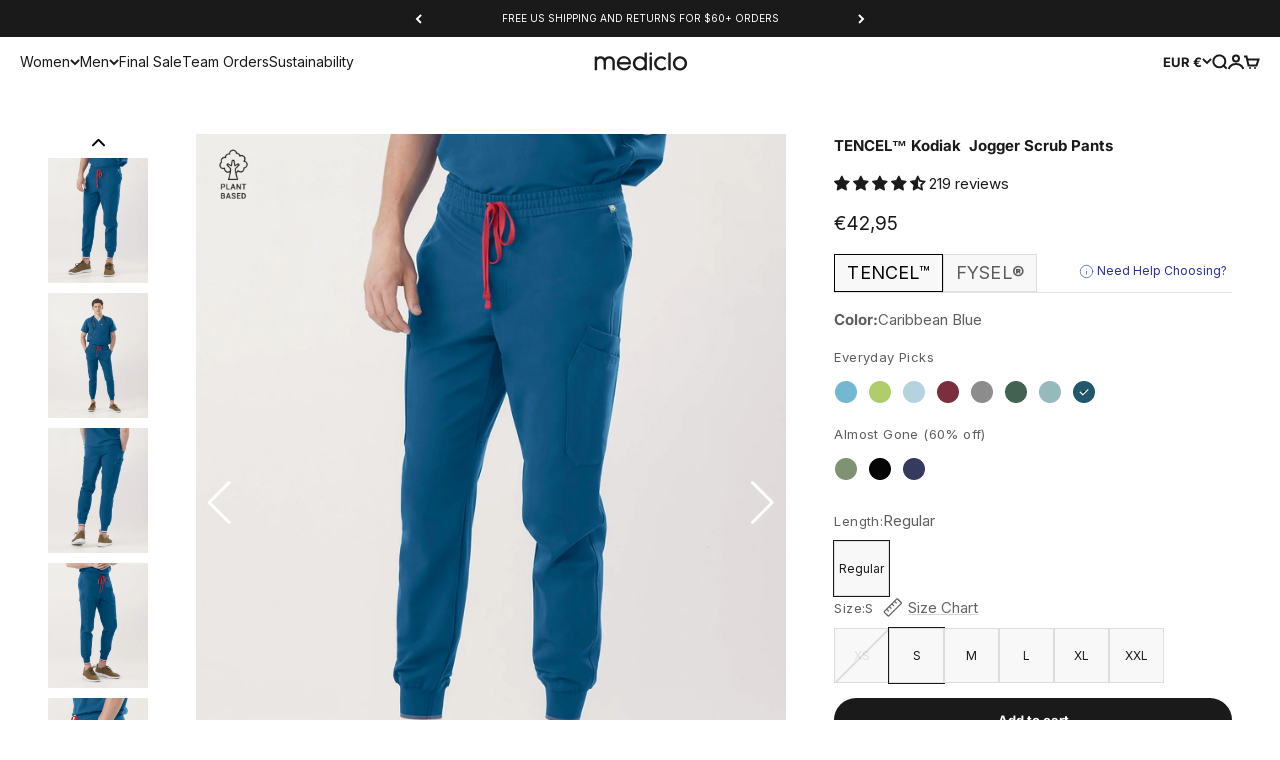

--- FILE ---
content_type: text/html; charset=utf-8
request_url: https://mediclo.com/en-at/products/tencel%E2%84%A2-kodiak-jogger-scrub-pants-caribbean-blue
body_size: 74506
content:
<!doctype html>

<html lang="en" dir="ltr">
  <head>
    <meta charset="utf-8">
    <meta name="viewport" content="width=device-width, initial-scale=1.0, height=device-height, minimum-scale=1.0, maximum-scale=1.0">
    <meta name="theme-color" content="#ffffff">

    <title>Mediclo Men&#39;s Kodiak Jogger Scrub Pants - Tree</title><meta name="description" content="Shop the Kodiak Jogger Scrub Pants from MEDICLO®. Designed for performance and function. With 10 functional pockets, an adjustable drawstring and crafted from breathable TENCEL™. Available in limited colors."><link rel="canonical" href="https://mediclo.com/en-at/products/tencel%e2%84%a2-kodiak-jogger-scrub-pants-caribbean-blue"><link rel="preconnect" href="https://cdn.shopify.com">
    <link rel="preconnect" href="https://fonts.shopifycdn.com" crossorigin>
    <link rel="dns-prefetch" href="https://productreviews.shopifycdn.com"><link rel="preload" href="//mediclo.com/cdn/fonts/inter/inter_n4.b2a3f24c19b4de56e8871f609e73ca7f6d2e2bb9.woff2" as="font" type="font/woff2" crossorigin><link rel="preload" href="//mediclo.com/cdn/fonts/inter/inter_n4.b2a3f24c19b4de56e8871f609e73ca7f6d2e2bb9.woff2" as="font" type="font/woff2" crossorigin><meta property="og:type" content="product">
  <meta property="og:title" content="TENCEL™ Kodiak‎ ‎ Jogger Scrub Pants">
  <meta property="product:price:amount" content="42,95">
  <meta property="product:price:currency" content="EUR"><meta property="og:image" content="http://mediclo.com/cdn/shop/files/MEDICLOkodiakcaribbeanbluebottom1_2496b19b-1982-4b5f-9f98-7913b9eba625.jpg?v=1759501341&width=2048">
  <meta property="og:image:secure_url" content="https://mediclo.com/cdn/shop/files/MEDICLOkodiakcaribbeanbluebottom1_2496b19b-1982-4b5f-9f98-7913b9eba625.jpg?v=1759501341&width=2048">
  <meta property="og:image:width" content="2000">
  <meta property="og:image:height" content="2500"><meta property="og:description" content="Shop the Kodiak Jogger Scrub Pants from MEDICLO®. Designed for performance and function. With 10 functional pockets, an adjustable drawstring and crafted from breathable TENCEL™. Available in limited colors."><meta property="og:url" content="https://mediclo.com/en-at/products/tencel%e2%84%a2-kodiak-jogger-scrub-pants-caribbean-blue">
<meta property="og:site_name" content="Mediclo"><meta name="twitter:card" content="summary"><meta name="twitter:title" content="TENCEL™ Kodiak‎ ‎ Jogger Scrub Pants">
  <meta name="twitter:description" content="Comfort meets practicality. With 10 functional pockets and an adjustable waistband, these pants were made for you to move. These are the ultimate everyday go-to pants. Constructed with TENCEL™ Lyocell fibers to inhibit bacterial growth, provide breathability, and enhance comfort.
"><meta name="twitter:image" content="https://mediclo.com/cdn/shop/files/MEDICLOkodiakcaribbeanbluebottom1_2496b19b-1982-4b5f-9f98-7913b9eba625.jpg?crop=center&height=1200&v=1759501341&width=1200">
  <meta name="twitter:image:alt" content="Caribbean Blue"><script async crossorigin fetchpriority="high" src="/cdn/shopifycloud/importmap-polyfill/es-modules-shim.2.4.0.js"></script>
<script type="application/ld+json">{"@context":"http:\/\/schema.org\/","@id":"\/en-at\/products\/tencel%E2%84%A2-kodiak-jogger-scrub-pants-caribbean-blue#product","@type":"ProductGroup","brand":{"@type":"Brand","name":"Mediclo"},"category":"Uniforms","description":"Comfort meets practicality. With 10 functional pockets and an adjustable waistband, these pants were made for you to move. These are the ultimate everyday go-to pants. Constructed with TENCEL™ Lyocell fibers to inhibit bacterial growth, provide breathability, and enhance comfort.\n","hasVariant":[{"@id":"\/en-at\/products\/tencel%E2%84%A2-kodiak-jogger-scrub-pants-caribbean-blue?variant=40341066481710#variant","@type":"Product","gtin":"840345736383","image":"https:\/\/mediclo.com\/cdn\/shop\/files\/MEDICLOkodiakcaribbeanbluebottom1_2496b19b-1982-4b5f-9f98-7913b9eba625.jpg?v=1759501341\u0026width=1920","name":"TENCEL™ Kodiak‎ ‎ Jogger Scrub Pants - Caribbean Blue \/ Regular \/ XS","offers":{"@id":"\/en-at\/products\/tencel%E2%84%A2-kodiak-jogger-scrub-pants-caribbean-blue?variant=40341066481710#offer","@type":"Offer","availability":"http:\/\/schema.org\/OutOfStock","price":"42.95","priceCurrency":"EUR","url":"https:\/\/mediclo.com\/en-at\/products\/tencel%E2%84%A2-kodiak-jogger-scrub-pants-caribbean-blue?variant=40341066481710"},"sku":"MB6003TCRB02"},{"@id":"\/en-at\/products\/tencel%E2%84%A2-kodiak-jogger-scrub-pants-caribbean-blue?variant=40341066514478#variant","@type":"Product","gtin":"840345736390","image":"https:\/\/mediclo.com\/cdn\/shop\/files\/MEDICLOkodiakcaribbeanbluebottom1_2496b19b-1982-4b5f-9f98-7913b9eba625.jpg?v=1759501341\u0026width=1920","name":"TENCEL™ Kodiak‎ ‎ Jogger Scrub Pants - Caribbean Blue \/ Regular \/ S","offers":{"@id":"\/en-at\/products\/tencel%E2%84%A2-kodiak-jogger-scrub-pants-caribbean-blue?variant=40341066514478#offer","@type":"Offer","availability":"http:\/\/schema.org\/InStock","price":"42.95","priceCurrency":"EUR","url":"https:\/\/mediclo.com\/en-at\/products\/tencel%E2%84%A2-kodiak-jogger-scrub-pants-caribbean-blue?variant=40341066514478"},"sku":"MB6003TCRB04"},{"@id":"\/en-at\/products\/tencel%E2%84%A2-kodiak-jogger-scrub-pants-caribbean-blue?variant=40341066547246#variant","@type":"Product","gtin":"840345736406","image":"https:\/\/mediclo.com\/cdn\/shop\/files\/MEDICLOkodiakcaribbeanbluebottom1_2496b19b-1982-4b5f-9f98-7913b9eba625.jpg?v=1759501341\u0026width=1920","name":"TENCEL™ Kodiak‎ ‎ Jogger Scrub Pants - Caribbean Blue \/ Regular \/ M","offers":{"@id":"\/en-at\/products\/tencel%E2%84%A2-kodiak-jogger-scrub-pants-caribbean-blue?variant=40341066547246#offer","@type":"Offer","availability":"http:\/\/schema.org\/InStock","price":"42.95","priceCurrency":"EUR","url":"https:\/\/mediclo.com\/en-at\/products\/tencel%E2%84%A2-kodiak-jogger-scrub-pants-caribbean-blue?variant=40341066547246"},"sku":"MB6003TCRB06"},{"@id":"\/en-at\/products\/tencel%E2%84%A2-kodiak-jogger-scrub-pants-caribbean-blue?variant=40341066580014#variant","@type":"Product","gtin":"840345736413","image":"https:\/\/mediclo.com\/cdn\/shop\/files\/MEDICLOkodiakcaribbeanbluebottom1_2496b19b-1982-4b5f-9f98-7913b9eba625.jpg?v=1759501341\u0026width=1920","name":"TENCEL™ Kodiak‎ ‎ Jogger Scrub Pants - Caribbean Blue \/ Regular \/ L","offers":{"@id":"\/en-at\/products\/tencel%E2%84%A2-kodiak-jogger-scrub-pants-caribbean-blue?variant=40341066580014#offer","@type":"Offer","availability":"http:\/\/schema.org\/InStock","price":"42.95","priceCurrency":"EUR","url":"https:\/\/mediclo.com\/en-at\/products\/tencel%E2%84%A2-kodiak-jogger-scrub-pants-caribbean-blue?variant=40341066580014"},"sku":"MB6003TCRB08"},{"@id":"\/en-at\/products\/tencel%E2%84%A2-kodiak-jogger-scrub-pants-caribbean-blue?variant=40341066612782#variant","@type":"Product","gtin":"840345736420","image":"https:\/\/mediclo.com\/cdn\/shop\/files\/MEDICLOkodiakcaribbeanbluebottom1_2496b19b-1982-4b5f-9f98-7913b9eba625.jpg?v=1759501341\u0026width=1920","name":"TENCEL™ Kodiak‎ ‎ Jogger Scrub Pants - Caribbean Blue \/ Regular \/ XL","offers":{"@id":"\/en-at\/products\/tencel%E2%84%A2-kodiak-jogger-scrub-pants-caribbean-blue?variant=40341066612782#offer","@type":"Offer","availability":"http:\/\/schema.org\/InStock","price":"42.95","priceCurrency":"EUR","url":"https:\/\/mediclo.com\/en-at\/products\/tencel%E2%84%A2-kodiak-jogger-scrub-pants-caribbean-blue?variant=40341066612782"},"sku":"MB6003TCRB10"},{"@id":"\/en-at\/products\/tencel%E2%84%A2-kodiak-jogger-scrub-pants-caribbean-blue?variant=40341066645550#variant","@type":"Product","gtin":"840345736437","image":"https:\/\/mediclo.com\/cdn\/shop\/files\/MEDICLOkodiakcaribbeanbluebottom1_2496b19b-1982-4b5f-9f98-7913b9eba625.jpg?v=1759501341\u0026width=1920","name":"TENCEL™ Kodiak‎ ‎ Jogger Scrub Pants - Caribbean Blue \/ Regular \/ XXL","offers":{"@id":"\/en-at\/products\/tencel%E2%84%A2-kodiak-jogger-scrub-pants-caribbean-blue?variant=40341066645550#offer","@type":"Offer","availability":"http:\/\/schema.org\/InStock","price":"42.95","priceCurrency":"EUR","url":"https:\/\/mediclo.com\/en-at\/products\/tencel%E2%84%A2-kodiak-jogger-scrub-pants-caribbean-blue?variant=40341066645550"},"sku":"MB6003TCRB12"}],"name":"TENCEL™ Kodiak‎ ‎ Jogger Scrub Pants","productGroupID":"6884662673454","url":"https:\/\/mediclo.com\/en-at\/products\/tencel%E2%84%A2-kodiak-jogger-scrub-pants-caribbean-blue"}</script><script type="application/ld+json">
  {
    "@context": "https://schema.org",
    "@type": "BreadcrumbList",
    "itemListElement": [{
        "@type": "ListItem",
        "position": 1,
        "name": "Home",
        "item": "https://mediclo.com"
      },{
            "@type": "ListItem",
            "position": 2,
            "name": "TENCEL™ Kodiak‎ ‎ Jogger Scrub Pants",
            "item": "https://mediclo.com/en-at/products/tencel%E2%84%A2-kodiak-jogger-scrub-pants-caribbean-blue"
          }]
  }
</script><style>/* Typography (heading) */
  @font-face {
  font-family: Inter;
  font-weight: 400;
  font-style: normal;
  font-display: fallback;
  src: url("//mediclo.com/cdn/fonts/inter/inter_n4.b2a3f24c19b4de56e8871f609e73ca7f6d2e2bb9.woff2") format("woff2"),
       url("//mediclo.com/cdn/fonts/inter/inter_n4.af8052d517e0c9ffac7b814872cecc27ae1fa132.woff") format("woff");
}

@font-face {
  font-family: Inter;
  font-weight: 400;
  font-style: italic;
  font-display: fallback;
  src: url("//mediclo.com/cdn/fonts/inter/inter_i4.feae1981dda792ab80d117249d9c7e0f1017e5b3.woff2") format("woff2"),
       url("//mediclo.com/cdn/fonts/inter/inter_i4.62773b7113d5e5f02c71486623cf828884c85c6e.woff") format("woff");
}

/* Typography (body) */
  @font-face {
  font-family: Inter;
  font-weight: 400;
  font-style: normal;
  font-display: fallback;
  src: url("//mediclo.com/cdn/fonts/inter/inter_n4.b2a3f24c19b4de56e8871f609e73ca7f6d2e2bb9.woff2") format("woff2"),
       url("//mediclo.com/cdn/fonts/inter/inter_n4.af8052d517e0c9ffac7b814872cecc27ae1fa132.woff") format("woff");
}

@font-face {
  font-family: Inter;
  font-weight: 400;
  font-style: italic;
  font-display: fallback;
  src: url("//mediclo.com/cdn/fonts/inter/inter_i4.feae1981dda792ab80d117249d9c7e0f1017e5b3.woff2") format("woff2"),
       url("//mediclo.com/cdn/fonts/inter/inter_i4.62773b7113d5e5f02c71486623cf828884c85c6e.woff") format("woff");
}

@font-face {
  font-family: Inter;
  font-weight: 700;
  font-style: normal;
  font-display: fallback;
  src: url("//mediclo.com/cdn/fonts/inter/inter_n7.02711e6b374660cfc7915d1afc1c204e633421e4.woff2") format("woff2"),
       url("//mediclo.com/cdn/fonts/inter/inter_n7.6dab87426f6b8813070abd79972ceaf2f8d3b012.woff") format("woff");
}

@font-face {
  font-family: Inter;
  font-weight: 700;
  font-style: italic;
  font-display: fallback;
  src: url("//mediclo.com/cdn/fonts/inter/inter_i7.b377bcd4cc0f160622a22d638ae7e2cd9b86ea4c.woff2") format("woff2"),
       url("//mediclo.com/cdn/fonts/inter/inter_i7.7c69a6a34e3bb44fcf6f975857e13b9a9b25beb4.woff") format("woff");
}

:root {
    /**
     * ---------------------------------------------------------------------
     * SPACING VARIABLES
     *
     * We are using a spacing inspired from frameworks like Tailwind CSS.
     * ---------------------------------------------------------------------
     */
    --spacing-0-5: 0.125rem; /* 2px */
    --spacing-1: 0.25rem; /* 4px */
    --spacing-1-5: 0.375rem; /* 6px */
    --spacing-2: 0.5rem; /* 8px */
    --spacing-2-5: 0.625rem; /* 10px */
    --spacing-3: 0.75rem; /* 12px */
    --spacing-3-5: 0.875rem; /* 14px */
    --spacing-4: 1rem; /* 16px */
    --spacing-4-5: 1.125rem; /* 18px */
    --spacing-5: 1.25rem; /* 20px */
    --spacing-5-5: 1.375rem; /* 22px */
    --spacing-6: 1.5rem; /* 24px */
    --spacing-6-5: 1.625rem; /* 26px */
    --spacing-7: 1.75rem; /* 28px */
    --spacing-7-5: 1.875rem; /* 30px */
    --spacing-8: 2rem; /* 32px */
    --spacing-8-5: 2.125rem; /* 34px */
    --spacing-9: 2.25rem; /* 36px */
    --spacing-9-5: 2.375rem; /* 38px */
    --spacing-10: 2.5rem; /* 40px */
    --spacing-11: 2.75rem; /* 44px */
    --spacing-12: 3rem; /* 48px */
    --spacing-14: 3.5rem; /* 56px */
    --spacing-16: 4rem; /* 64px */
    --spacing-18: 4.5rem; /* 72px */
    --spacing-20: 5rem; /* 80px */
    --spacing-24: 6rem; /* 96px */
    --spacing-28: 7rem; /* 112px */
    --spacing-32: 8rem; /* 128px */
    --spacing-36: 9rem; /* 144px */
    --spacing-40: 10rem; /* 160px */
    --spacing-44: 11rem; /* 176px */
    --spacing-48: 12rem; /* 192px */
    --spacing-52: 13rem; /* 208px */
    --spacing-56: 14rem; /* 224px */
    --spacing-60: 15rem; /* 240px */
    --spacing-64: 16rem; /* 256px */
    --spacing-72: 18rem; /* 288px */
    --spacing-80: 20rem; /* 320px */
    --spacing-96: 24rem; /* 384px */

    /* Container */
    --container-max-width: 1600px;
    --container-narrow-max-width: 1350px;
    --container-gutter: var(--spacing-5);
    --section-outer-spacing-block: var(--spacing-14);
    --section-inner-max-spacing-block: var(--spacing-12);
    --section-inner-spacing-inline: var(--container-gutter);
    --section-stack-spacing-block: var(--spacing-10);

    /* Grid gutter */
    --grid-gutter: var(--spacing-5);

    /* Product list settings */
    --product-list-row-gap: var(--spacing-8);
    --product-list-column-gap: var(--grid-gutter);

    /* Form settings */
    --input-gap: var(--spacing-2);
    --input-height: 2.625rem;
    --input-padding-inline: var(--spacing-4);

    /* Other sizes */
    --sticky-area-height: calc(var(--sticky-announcement-bar-enabled, 0) * var(--announcement-bar-height, 0px) + var(--sticky-header-enabled, 0) * var(--header-height, 0px));

    /* RTL support */
    --transform-logical-flip: 1;
    --transform-origin-start: left;
    --transform-origin-end: right;

    /**
     * ---------------------------------------------------------------------
     * TYPOGRAPHY
     * ---------------------------------------------------------------------
     */

    /* Font properties */
    --heading-font-family: Inter, sans-serif;
    --heading-font-weight: 400;
    --heading-font-style: normal;
    --heading-text-transform: normal;
    --heading-letter-spacing: 0.0em;
    --text-font-family: Inter, sans-serif;
    --text-font-weight: 400;
    --text-font-style: normal;
    --text-letter-spacing: 0.0em;

    /* Font sizes */
    --text-h0: 3rem;
    --text-h1: 2.5rem;
    --text-h2: 2rem;
    --text-h3: 1.5rem;
    --text-h4: 1.375rem;
    --text-h5: 1.125rem;
    --text-h6: 1rem;
    --text-xs: 0.625rem;
    --text-sm: 0.6875rem;
    --text-base: 0.8125rem;
    --text-lg: 1.0625rem;

    /**
     * ---------------------------------------------------------------------
     * COLORS
     * ---------------------------------------------------------------------
     */

    /* Color settings */--accent: 26 26 26;
    --text-primary: 26 26 26;
    --background-primary: 255 255 255;
    --dialog-background: 255 255 255;
    --border-color: var(--text-color, var(--text-primary)) / 0.12;

    /* Button colors */
    --button-background-primary: 26 26 26;
    --button-text-primary: 255 255 255;
    --button-background-secondary: 26 26 26;
    --button-text-secondary: 255 255 255;

    /* Status colors */
    --success-background: 224 244 232;
    --success-text: 0 163 65;
    --warning-background: 255 246 233;
    --warning-text: 255 183 74;
    --error-background: 254 231 231;
    --error-text: 248 58 58;

    /* Product colors */
    --on-sale-text: 248 58 58;
    --on-sale-badge-background: 248 58 58;
    --on-sale-badge-text: 255 255 255;
    --sold-out-badge-background: 0 0 0;
    --sold-out-badge-text: 255 255 255;
    --primary-badge-background: 128 60 238;
    --primary-badge-text: 255 255 255;
    --star-color: 255 183 74;
    --product-card-background: 255 255 255;
    --product-card-text: 26 26 26;

    /* Header colors */
    --header-background: 255 255 255;
    --header-text: 26 26 26;

    /* Footer colors */
    --footer-background: 241 241 241;
    --footer-text: 26 26 26;

    /* Rounded variables (used for border radius) */
    --rounded-xs: 0.25rem;
    --rounded-sm: 0.375rem;
    --rounded: 0.75rem;
    --rounded-lg: 1.5rem;
    --rounded-full: 9999px;

    --rounded-button: 3.75rem;
    --rounded-input: 0.5rem;

    /* Box shadow */
    --shadow-sm: 0 2px 8px rgb(var(--text-primary) / 0.1);
    --shadow: 0 5px 15px rgb(var(--text-primary) / 0.1);
    --shadow-md: 0 5px 30px rgb(var(--text-primary) / 0.1);
    --shadow-block: 0px 18px 50px rgb(var(--text-primary) / 0.1);

    /**
     * ---------------------------------------------------------------------
     * OTHER
     * ---------------------------------------------------------------------
     */

    --stagger-products-reveal-opacity: 0;
    --cursor-close-svg-url: url(//mediclo.com/cdn/shop/t/397/assets/cursor-close.svg?v=147174565022153725511730852061);
    --cursor-zoom-in-svg-url: url(//mediclo.com/cdn/shop/t/397/assets/cursor-zoom-in.svg?v=154953035094101115921730852061);
    --cursor-zoom-out-svg-url: url(//mediclo.com/cdn/shop/t/397/assets/cursor-zoom-out.svg?v=16155520337305705181730852068);
    --checkmark-svg-url: url(//mediclo.com/cdn/shop/t/397/assets/checkmark.svg?v=77552481021870063511730852060);
  }

  [dir="rtl"]:root {
    /* RTL support */
    --transform-logical-flip: -1;
    --transform-origin-start: right;
    --transform-origin-end: left;
  }

  @media screen and (min-width: 700px) {
    :root {
      /* Typography (font size) */
      --text-h0: 4rem;
      --text-h1: 3rem;
      --text-h2: 2.5rem;
      --text-h3: 2rem;
      --text-h4: 1.625rem;
      --text-h5: 1.25rem;
      --text-h6: 1.125rem;

      --text-xs: 0.6875rem;
      --text-sm: 0.8125rem;
      --text-base: 0.9375rem;
      --text-lg: 1.1875rem;

      /* Spacing */
      --container-gutter: 2rem;
      --section-outer-spacing-block: var(--spacing-20);
      --section-inner-max-spacing-block: var(--spacing-14);
      --section-inner-spacing-inline: var(--spacing-12);
      --section-stack-spacing-block: var(--spacing-12);

      /* Grid gutter */
      --grid-gutter: var(--spacing-6);

      /* Product list settings */
      --product-list-row-gap: var(--spacing-12);

      /* Form settings */
      --input-gap: 1rem;
      --input-height: 3.125rem;
      --input-padding-inline: var(--spacing-5);
    }
  }

  @media screen and (min-width: 1000px) {
    :root {
      /* Spacing settings */
      --container-gutter: var(--spacing-12);
      --section-outer-spacing-block: var(--spacing-20);
      --section-inner-max-spacing-block: var(--spacing-18);
      --section-inner-spacing-inline: var(--spacing-16);
      --section-stack-spacing-block: var(--spacing-12);
    }
  }

  @media screen and (min-width: 1150px) {
    :root {
      /* Spacing settings */
      --container-gutter: var(--spacing-12);
      --section-outer-spacing-block: var(--spacing-24);
      --section-inner-max-spacing-block: var(--spacing-18);
      --section-inner-spacing-inline: var(--spacing-16);
      --section-stack-spacing-block: var(--spacing-12);
    }
  }

  @media screen and (min-width: 1400px) {
    :root {
      /* Typography (font size) */
      --text-h0: 5rem;
      --text-h1: 3.75rem;
      --text-h2: 3rem;
      --text-h3: 2.25rem;
      --text-h4: 2rem;
      --text-h5: 1.5rem;
      --text-h6: 1.25rem;

      --section-outer-spacing-block: var(--spacing-28);
      --section-inner-max-spacing-block: var(--spacing-20);
      --section-inner-spacing-inline: var(--spacing-18);
    }
  }

  @media screen and (min-width: 1600px) {
    :root {
      --section-outer-spacing-block: var(--spacing-32);
      --section-inner-max-spacing-block: var(--spacing-24);
      --section-inner-spacing-inline: var(--spacing-20);
    }
  }

  /**
   * ---------------------------------------------------------------------
   * LIQUID DEPENDANT CSS
   *
   * Our main CSS is Liquid free, but some very specific features depend on
   * theme settings, so we have them here
   * ---------------------------------------------------------------------
   */@media screen and (pointer: fine) {
        .button:not([disabled]):hover, .btn:not([disabled]):hover, .shopify-payment-button__button--unbranded:not([disabled]):hover {
          --button-background-opacity: 0.85;
        }

        .button--subdued:not([disabled]):hover {
          --button-background: var(--text-color) / .05 !important;
        }
      }</style><script>
  // This allows to expose several variables to the global scope, to be used in scripts
  window.themeVariables = {
    settings: {
      showPageTransition: null,
      staggerProductsApparition: true,
      reduceDrawerAnimation: false,
      reduceMenuAnimation: false,
      headingApparition: "split_fade",
      pageType: "product",
      moneyFormat: "€{{amount_with_comma_separator}}",
      moneyWithCurrencyFormat: "€{{amount_with_comma_separator}} EUR",
      currencyCodeEnabled: false,
      cartType: "drawer",
      showDiscount: false,
      discountMode: "saving",
      pageBackground: "#ffffff",
      textColor: "#1a1a1a"
    },

    strings: {
      accessibilityClose: "Close",
      accessibilityNext: "Next",
      accessibilityPrevious: "Previous",
      closeGallery: "Close gallery",
      zoomGallery: "Zoom",
      errorGallery: "Image cannot be loaded",
      searchNoResults: "No results could be found.",
      addOrderNote: "Add order note",
      editOrderNote: "Edit order note",
      shippingEstimatorNoResults: "Sorry, we do not ship to your address.",
      shippingEstimatorOneResult: "There is one shipping rate for your address:",
      shippingEstimatorMultipleResults: "There are several shipping rates for your address:",
      shippingEstimatorError: "One or more error occurred while retrieving shipping rates:"
    },

    breakpoints: {
      'sm': 'screen and (min-width: 700px)',
      'md': 'screen and (min-width: 1000px)',
      'lg': 'screen and (min-width: 1150px)',
      'xl': 'screen and (min-width: 1400px)',

      'sm-max': 'screen and (max-width: 699px)',
      'md-max': 'screen and (max-width: 999px)',
      'lg-max': 'screen and (max-width: 1149px)',
      'xl-max': 'screen and (max-width: 1399px)'
    }
  };

  // For detecting native share
  document.documentElement.classList.add(`native-share--${navigator.share ? 'enabled' : 'disabled'}`);// We save the product ID in local storage to be eventually used for recently viewed section
    try {
      const recentlyViewedProducts = new Set(JSON.parse(localStorage.getItem('theme:recently-viewed-products') || '[]'));

      recentlyViewedProducts.delete(6884662673454); // Delete first to re-move the product
      recentlyViewedProducts.add(6884662673454);

      localStorage.setItem('theme:recently-viewed-products', JSON.stringify(Array.from(recentlyViewedProducts.values()).reverse()));
    } catch (e) {
      // Safari in private mode does not allow setting item, we silently fail
    }</script><script>
      if (!(HTMLScriptElement.supports && HTMLScriptElement.supports('importmap'))) {
        const importMapPolyfill = document.createElement('script');
        importMapPolyfill.async = true;
        importMapPolyfill.src = "//mediclo.com/cdn/shop/t/397/assets/es-module-shims.min.js?v=140375185335194536761730852061";

        document.head.appendChild(importMapPolyfill);
      }
    </script>

    <script type="importmap">{
        "imports": {
          "vendor": "//mediclo.com/cdn/shop/t/397/assets/vendor.min.js?v=87984156289740595151730852061",
          "theme": "//mediclo.com/cdn/shop/t/397/assets/theme.js?v=153478826527843313021730914102",
          "photoswipe": "//mediclo.com/cdn/shop/t/397/assets/photoswipe.min.js?v=13374349288281597431730852060"
        }
      }
    </script>

    <script type="module" src="//mediclo.com/cdn/shop/t/397/assets/vendor.min.js?v=87984156289740595151730852061"></script>
    <script type="module" src="//mediclo.com/cdn/shop/t/397/assets/theme.js?v=153478826527843313021730914102"></script>

    <script>window.performance && window.performance.mark && window.performance.mark('shopify.content_for_header.start');</script><meta name="google-site-verification" content="qbSIKdkdWpR_vH4RmItStiQEPB7M5Pi_yR3Rpp5NZy0">
<meta name="facebook-domain-verification" content="99volis885lrfexut9urn2sx1eava5">
<meta id="shopify-digital-wallet" name="shopify-digital-wallet" content="/24901254/digital_wallets/dialog">
<meta name="shopify-checkout-api-token" content="eeaab1e7255ee5716c729cd7c7d5cdd7">
<meta id="in-context-paypal-metadata" data-shop-id="24901254" data-venmo-supported="false" data-environment="production" data-locale="en_US" data-paypal-v4="true" data-currency="EUR">
<link rel="alternate" hreflang="x-default" href="https://mediclo.com/products/tencel%E2%84%A2-kodiak-jogger-scrub-pants-caribbean-blue">
<link rel="alternate" hreflang="en-CR" href="https://mediclo.com/en-cr/products/tencel%E2%84%A2-kodiak-jogger-scrub-pants-caribbean-blue">
<link rel="alternate" hreflang="en-DE" href="https://mediclo.com/en-de/products/tencel%E2%84%A2-kodiak-jogger-scrub-pants-caribbean-blue">
<link rel="alternate" hreflang="en-AD" href="https://mediclo.com/en-ad/products/tencel%E2%84%A2-kodiak-jogger-scrub-pants-caribbean-blue">
<link rel="alternate" hreflang="en-AE" href="https://mediclo.com/en-ae/products/tencel%E2%84%A2-kodiak-jogger-scrub-pants-caribbean-blue">
<link rel="alternate" hreflang="en-AG" href="https://mediclo.com/en-ag/products/tencel%E2%84%A2-kodiak-jogger-scrub-pants-caribbean-blue">
<link rel="alternate" hreflang="en-AI" href="https://mediclo.com/en-ai/products/tencel%E2%84%A2-kodiak-jogger-scrub-pants-caribbean-blue">
<link rel="alternate" hreflang="en-AL" href="https://mediclo.com/en-al/products/tencel%E2%84%A2-kodiak-jogger-scrub-pants-caribbean-blue">
<link rel="alternate" hreflang="en-AO" href="https://mediclo.com/en-ao/products/tencel%E2%84%A2-kodiak-jogger-scrub-pants-caribbean-blue">
<link rel="alternate" hreflang="en-AR" href="https://mediclo.com/en-ar/products/tencel%E2%84%A2-kodiak-jogger-scrub-pants-caribbean-blue">
<link rel="alternate" hreflang="en-AT" href="https://mediclo.com/en-at/products/tencel%E2%84%A2-kodiak-jogger-scrub-pants-caribbean-blue">
<link rel="alternate" hreflang="en-AU" href="https://mediclo.com/en-au/products/tencel%E2%84%A2-kodiak-jogger-scrub-pants-caribbean-blue">
<link rel="alternate" hreflang="en-AW" href="https://mediclo.com/en-aw/products/tencel%E2%84%A2-kodiak-jogger-scrub-pants-caribbean-blue">
<link rel="alternate" hreflang="en-AZ" href="https://mediclo.com/en-az/products/tencel%E2%84%A2-kodiak-jogger-scrub-pants-caribbean-blue">
<link rel="alternate" hreflang="en-BA" href="https://mediclo.com/en-ba/products/tencel%E2%84%A2-kodiak-jogger-scrub-pants-caribbean-blue">
<link rel="alternate" hreflang="en-BB" href="https://mediclo.com/en-bb/products/tencel%E2%84%A2-kodiak-jogger-scrub-pants-caribbean-blue">
<link rel="alternate" hreflang="en-BD" href="https://mediclo.com/en-bd/products/tencel%E2%84%A2-kodiak-jogger-scrub-pants-caribbean-blue">
<link rel="alternate" hreflang="en-BE" href="https://mediclo.com/en-be/products/tencel%E2%84%A2-kodiak-jogger-scrub-pants-caribbean-blue">
<link rel="alternate" hreflang="en-BF" href="https://mediclo.com/en-bf/products/tencel%E2%84%A2-kodiak-jogger-scrub-pants-caribbean-blue">
<link rel="alternate" hreflang="en-BG" href="https://mediclo.com/en-bg/products/tencel%E2%84%A2-kodiak-jogger-scrub-pants-caribbean-blue">
<link rel="alternate" hreflang="en-BH" href="https://mediclo.com/en-bh/products/tencel%E2%84%A2-kodiak-jogger-scrub-pants-caribbean-blue">
<link rel="alternate" hreflang="en-BI" href="https://mediclo.com/en-bi/products/tencel%E2%84%A2-kodiak-jogger-scrub-pants-caribbean-blue">
<link rel="alternate" hreflang="en-BJ" href="https://mediclo.com/en-bj/products/tencel%E2%84%A2-kodiak-jogger-scrub-pants-caribbean-blue">
<link rel="alternate" hreflang="en-BL" href="https://mediclo.com/en-bl/products/tencel%E2%84%A2-kodiak-jogger-scrub-pants-caribbean-blue">
<link rel="alternate" hreflang="en-BM" href="https://mediclo.com/en-bm/products/tencel%E2%84%A2-kodiak-jogger-scrub-pants-caribbean-blue">
<link rel="alternate" hreflang="en-BN" href="https://mediclo.com/en-bn/products/tencel%E2%84%A2-kodiak-jogger-scrub-pants-caribbean-blue">
<link rel="alternate" hreflang="en-BO" href="https://mediclo.com/en-bo/products/tencel%E2%84%A2-kodiak-jogger-scrub-pants-caribbean-blue">
<link rel="alternate" hreflang="en-BR" href="https://mediclo.com/en-br/products/tencel%E2%84%A2-kodiak-jogger-scrub-pants-caribbean-blue">
<link rel="alternate" hreflang="en-BS" href="https://mediclo.com/en-bs/products/tencel%E2%84%A2-kodiak-jogger-scrub-pants-caribbean-blue">
<link rel="alternate" hreflang="en-BT" href="https://mediclo.com/en-bt/products/tencel%E2%84%A2-kodiak-jogger-scrub-pants-caribbean-blue">
<link rel="alternate" hreflang="en-BW" href="https://mediclo.com/en-bw/products/tencel%E2%84%A2-kodiak-jogger-scrub-pants-caribbean-blue">
<link rel="alternate" hreflang="en-BZ" href="https://mediclo.com/en-bz/products/tencel%E2%84%A2-kodiak-jogger-scrub-pants-caribbean-blue">
<link rel="alternate" hreflang="en-CA" href="https://mediclo.com/en-ca/products/tencel%E2%84%A2-kodiak-jogger-scrub-pants-caribbean-blue">
<link rel="alternate" hreflang="en-CG" href="https://mediclo.com/en-cg/products/tencel%E2%84%A2-kodiak-jogger-scrub-pants-caribbean-blue">
<link rel="alternate" hreflang="en-CH" href="https://mediclo.com/en-ch/products/tencel%E2%84%A2-kodiak-jogger-scrub-pants-caribbean-blue">
<link rel="alternate" hreflang="en-CI" href="https://mediclo.com/en-ci/products/tencel%E2%84%A2-kodiak-jogger-scrub-pants-caribbean-blue">
<link rel="alternate" hreflang="en-CK" href="https://mediclo.com/en-ck/products/tencel%E2%84%A2-kodiak-jogger-scrub-pants-caribbean-blue">
<link rel="alternate" hreflang="en-CL" href="https://mediclo.com/en-cl/products/tencel%E2%84%A2-kodiak-jogger-scrub-pants-caribbean-blue">
<link rel="alternate" hreflang="en-CM" href="https://mediclo.com/en-cm/products/tencel%E2%84%A2-kodiak-jogger-scrub-pants-caribbean-blue">
<link rel="alternate" hreflang="en-CN" href="https://mediclo.com/en-cn/products/tencel%E2%84%A2-kodiak-jogger-scrub-pants-caribbean-blue">
<link rel="alternate" hreflang="en-CO" href="https://mediclo.com/en-co/products/tencel%E2%84%A2-kodiak-jogger-scrub-pants-caribbean-blue">
<link rel="alternate" hreflang="en-CV" href="https://mediclo.com/en-cv/products/tencel%E2%84%A2-kodiak-jogger-scrub-pants-caribbean-blue">
<link rel="alternate" hreflang="en-CW" href="https://mediclo.com/en-cw/products/tencel%E2%84%A2-kodiak-jogger-scrub-pants-caribbean-blue">
<link rel="alternate" hreflang="en-CY" href="https://mediclo.com/en-cy/products/tencel%E2%84%A2-kodiak-jogger-scrub-pants-caribbean-blue">
<link rel="alternate" hreflang="en-CZ" href="https://mediclo.com/en-cz/products/tencel%E2%84%A2-kodiak-jogger-scrub-pants-caribbean-blue">
<link rel="alternate" hreflang="en-DJ" href="https://mediclo.com/en-dj/products/tencel%E2%84%A2-kodiak-jogger-scrub-pants-caribbean-blue">
<link rel="alternate" hreflang="en-DK" href="https://mediclo.com/en-dk/products/tencel%E2%84%A2-kodiak-jogger-scrub-pants-caribbean-blue">
<link rel="alternate" hreflang="en-DM" href="https://mediclo.com/en-dm/products/tencel%E2%84%A2-kodiak-jogger-scrub-pants-caribbean-blue">
<link rel="alternate" hreflang="en-DO" href="https://mediclo.com/en-do/products/tencel%E2%84%A2-kodiak-jogger-scrub-pants-caribbean-blue">
<link rel="alternate" hreflang="en-DZ" href="https://mediclo.com/en-dz/products/tencel%E2%84%A2-kodiak-jogger-scrub-pants-caribbean-blue">
<link rel="alternate" hreflang="en-EC" href="https://mediclo.com/en-ec/products/tencel%E2%84%A2-kodiak-jogger-scrub-pants-caribbean-blue">
<link rel="alternate" hreflang="en-EE" href="https://mediclo.com/en-ee/products/tencel%E2%84%A2-kodiak-jogger-scrub-pants-caribbean-blue">
<link rel="alternate" hreflang="en-EG" href="https://mediclo.com/en-eg/products/tencel%E2%84%A2-kodiak-jogger-scrub-pants-caribbean-blue">
<link rel="alternate" hreflang="en-ES" href="https://mediclo.com/en-es/products/tencel%E2%84%A2-kodiak-jogger-scrub-pants-caribbean-blue">
<link rel="alternate" hreflang="en-ET" href="https://mediclo.com/en-et/products/tencel%E2%84%A2-kodiak-jogger-scrub-pants-caribbean-blue">
<link rel="alternate" hreflang="en-FI" href="https://mediclo.com/en-fi/products/tencel%E2%84%A2-kodiak-jogger-scrub-pants-caribbean-blue">
<link rel="alternate" hreflang="en-FJ" href="https://mediclo.com/en-fj/products/tencel%E2%84%A2-kodiak-jogger-scrub-pants-caribbean-blue">
<link rel="alternate" hreflang="en-FK" href="https://mediclo.com/en-fk/products/tencel%E2%84%A2-kodiak-jogger-scrub-pants-caribbean-blue">
<link rel="alternate" hreflang="en-FO" href="https://mediclo.com/en-fo/products/tencel%E2%84%A2-kodiak-jogger-scrub-pants-caribbean-blue">
<link rel="alternate" hreflang="en-FR" href="https://mediclo.com/en-fr/products/tencel%E2%84%A2-kodiak-jogger-scrub-pants-caribbean-blue">
<link rel="alternate" hreflang="en-GA" href="https://mediclo.com/en-ga/products/tencel%E2%84%A2-kodiak-jogger-scrub-pants-caribbean-blue">
<link rel="alternate" hreflang="en-GB" href="https://mediclo.com/en-gb/products/tencel%E2%84%A2-kodiak-jogger-scrub-pants-caribbean-blue">
<link rel="alternate" hreflang="en-GD" href="https://mediclo.com/en-gd/products/tencel%E2%84%A2-kodiak-jogger-scrub-pants-caribbean-blue">
<link rel="alternate" hreflang="en-GE" href="https://mediclo.com/en-ge/products/tencel%E2%84%A2-kodiak-jogger-scrub-pants-caribbean-blue">
<link rel="alternate" hreflang="en-GF" href="https://mediclo.com/en-gf/products/tencel%E2%84%A2-kodiak-jogger-scrub-pants-caribbean-blue">
<link rel="alternate" hreflang="en-GG" href="https://mediclo.com/en-gg/products/tencel%E2%84%A2-kodiak-jogger-scrub-pants-caribbean-blue">
<link rel="alternate" hreflang="en-GH" href="https://mediclo.com/en-gh/products/tencel%E2%84%A2-kodiak-jogger-scrub-pants-caribbean-blue">
<link rel="alternate" hreflang="en-GI" href="https://mediclo.com/en-gi/products/tencel%E2%84%A2-kodiak-jogger-scrub-pants-caribbean-blue">
<link rel="alternate" hreflang="en-GL" href="https://mediclo.com/en-gl/products/tencel%E2%84%A2-kodiak-jogger-scrub-pants-caribbean-blue">
<link rel="alternate" hreflang="en-GM" href="https://mediclo.com/en-gm/products/tencel%E2%84%A2-kodiak-jogger-scrub-pants-caribbean-blue">
<link rel="alternate" hreflang="en-GN" href="https://mediclo.com/en-gn/products/tencel%E2%84%A2-kodiak-jogger-scrub-pants-caribbean-blue">
<link rel="alternate" hreflang="en-GP" href="https://mediclo.com/en-gp/products/tencel%E2%84%A2-kodiak-jogger-scrub-pants-caribbean-blue">
<link rel="alternate" hreflang="en-GQ" href="https://mediclo.com/en-gq/products/tencel%E2%84%A2-kodiak-jogger-scrub-pants-caribbean-blue">
<link rel="alternate" hreflang="en-GR" href="https://mediclo.com/en-gr/products/tencel%E2%84%A2-kodiak-jogger-scrub-pants-caribbean-blue">
<link rel="alternate" hreflang="en-GT" href="https://mediclo.com/en-gt/products/tencel%E2%84%A2-kodiak-jogger-scrub-pants-caribbean-blue">
<link rel="alternate" hreflang="en-GW" href="https://mediclo.com/en-gw/products/tencel%E2%84%A2-kodiak-jogger-scrub-pants-caribbean-blue">
<link rel="alternate" hreflang="en-GY" href="https://mediclo.com/en-gy/products/tencel%E2%84%A2-kodiak-jogger-scrub-pants-caribbean-blue">
<link rel="alternate" hreflang="en-HK" href="https://mediclo.com/en-hk/products/tencel%E2%84%A2-kodiak-jogger-scrub-pants-caribbean-blue">
<link rel="alternate" hreflang="en-HN" href="https://mediclo.com/en-hn/products/tencel%E2%84%A2-kodiak-jogger-scrub-pants-caribbean-blue">
<link rel="alternate" hreflang="en-HR" href="https://mediclo.com/en-hr/products/tencel%E2%84%A2-kodiak-jogger-scrub-pants-caribbean-blue">
<link rel="alternate" hreflang="en-HT" href="https://mediclo.com/en-ht/products/tencel%E2%84%A2-kodiak-jogger-scrub-pants-caribbean-blue">
<link rel="alternate" hreflang="en-HU" href="https://mediclo.com/en-hu/products/tencel%E2%84%A2-kodiak-jogger-scrub-pants-caribbean-blue">
<link rel="alternate" hreflang="en-ID" href="https://mediclo.com/en-id/products/tencel%E2%84%A2-kodiak-jogger-scrub-pants-caribbean-blue">
<link rel="alternate" hreflang="en-IE" href="https://mediclo.com/en-ie/products/tencel%E2%84%A2-kodiak-jogger-scrub-pants-caribbean-blue">
<link rel="alternate" hreflang="en-IM" href="https://mediclo.com/en-im/products/tencel%E2%84%A2-kodiak-jogger-scrub-pants-caribbean-blue">
<link rel="alternate" hreflang="en-IN" href="https://mediclo.com/en-in/products/tencel%E2%84%A2-kodiak-jogger-scrub-pants-caribbean-blue">
<link rel="alternate" hreflang="en-IS" href="https://mediclo.com/en-is/products/tencel%E2%84%A2-kodiak-jogger-scrub-pants-caribbean-blue">
<link rel="alternate" hreflang="en-IT" href="https://mediclo.com/en-it/products/tencel%E2%84%A2-kodiak-jogger-scrub-pants-caribbean-blue">
<link rel="alternate" hreflang="en-JE" href="https://mediclo.com/en-je/products/tencel%E2%84%A2-kodiak-jogger-scrub-pants-caribbean-blue">
<link rel="alternate" hreflang="en-JM" href="https://mediclo.com/en-jm/products/tencel%E2%84%A2-kodiak-jogger-scrub-pants-caribbean-blue">
<link rel="alternate" hreflang="en-JO" href="https://mediclo.com/en-jo/products/tencel%E2%84%A2-kodiak-jogger-scrub-pants-caribbean-blue">
<link rel="alternate" hreflang="en-JP" href="https://mediclo.com/en-jp/products/tencel%E2%84%A2-kodiak-jogger-scrub-pants-caribbean-blue">
<link rel="alternate" hreflang="en-KE" href="https://mediclo.com/en-ke/products/tencel%E2%84%A2-kodiak-jogger-scrub-pants-caribbean-blue">
<link rel="alternate" hreflang="en-KG" href="https://mediclo.com/en-kg/products/tencel%E2%84%A2-kodiak-jogger-scrub-pants-caribbean-blue">
<link rel="alternate" hreflang="en-KH" href="https://mediclo.com/en-kh/products/tencel%E2%84%A2-kodiak-jogger-scrub-pants-caribbean-blue">
<link rel="alternate" hreflang="en-KI" href="https://mediclo.com/en-ki/products/tencel%E2%84%A2-kodiak-jogger-scrub-pants-caribbean-blue">
<link rel="alternate" hreflang="en-KM" href="https://mediclo.com/en-km/products/tencel%E2%84%A2-kodiak-jogger-scrub-pants-caribbean-blue">
<link rel="alternate" hreflang="en-KN" href="https://mediclo.com/en-kn/products/tencel%E2%84%A2-kodiak-jogger-scrub-pants-caribbean-blue">
<link rel="alternate" hreflang="en-KR" href="https://mediclo.com/en-kr/products/tencel%E2%84%A2-kodiak-jogger-scrub-pants-caribbean-blue">
<link rel="alternate" hreflang="en-KW" href="https://mediclo.com/en-kw/products/tencel%E2%84%A2-kodiak-jogger-scrub-pants-caribbean-blue">
<link rel="alternate" hreflang="en-KY" href="https://mediclo.com/en-ky/products/tencel%E2%84%A2-kodiak-jogger-scrub-pants-caribbean-blue">
<link rel="alternate" hreflang="en-KZ" href="https://mediclo.com/en-kz/products/tencel%E2%84%A2-kodiak-jogger-scrub-pants-caribbean-blue">
<link rel="alternate" hreflang="en-LA" href="https://mediclo.com/en-la/products/tencel%E2%84%A2-kodiak-jogger-scrub-pants-caribbean-blue">
<link rel="alternate" hreflang="en-LB" href="https://mediclo.com/en-lb/products/tencel%E2%84%A2-kodiak-jogger-scrub-pants-caribbean-blue">
<link rel="alternate" hreflang="en-LC" href="https://mediclo.com/en-lc/products/tencel%E2%84%A2-kodiak-jogger-scrub-pants-caribbean-blue">
<link rel="alternate" hreflang="en-LI" href="https://mediclo.com/en-li/products/tencel%E2%84%A2-kodiak-jogger-scrub-pants-caribbean-blue">
<link rel="alternate" hreflang="en-LK" href="https://mediclo.com/en-lk/products/tencel%E2%84%A2-kodiak-jogger-scrub-pants-caribbean-blue">
<link rel="alternate" hreflang="en-LR" href="https://mediclo.com/en-lr/products/tencel%E2%84%A2-kodiak-jogger-scrub-pants-caribbean-blue">
<link rel="alternate" hreflang="en-LS" href="https://mediclo.com/en-ls/products/tencel%E2%84%A2-kodiak-jogger-scrub-pants-caribbean-blue">
<link rel="alternate" hreflang="en-LT" href="https://mediclo.com/en-lt/products/tencel%E2%84%A2-kodiak-jogger-scrub-pants-caribbean-blue">
<link rel="alternate" hreflang="en-LU" href="https://mediclo.com/en-lu/products/tencel%E2%84%A2-kodiak-jogger-scrub-pants-caribbean-blue">
<link rel="alternate" hreflang="en-LV" href="https://mediclo.com/en-lv/products/tencel%E2%84%A2-kodiak-jogger-scrub-pants-caribbean-blue">
<link rel="alternate" hreflang="en-MA" href="https://mediclo.com/en-ma/products/tencel%E2%84%A2-kodiak-jogger-scrub-pants-caribbean-blue">
<link rel="alternate" hreflang="en-MC" href="https://mediclo.com/en-mc/products/tencel%E2%84%A2-kodiak-jogger-scrub-pants-caribbean-blue">
<link rel="alternate" hreflang="en-MD" href="https://mediclo.com/en-md/products/tencel%E2%84%A2-kodiak-jogger-scrub-pants-caribbean-blue">
<link rel="alternate" hreflang="en-ME" href="https://mediclo.com/en-me/products/tencel%E2%84%A2-kodiak-jogger-scrub-pants-caribbean-blue">
<link rel="alternate" hreflang="en-MF" href="https://mediclo.com/en-mf/products/tencel%E2%84%A2-kodiak-jogger-scrub-pants-caribbean-blue">
<link rel="alternate" hreflang="en-MG" href="https://mediclo.com/en-mg/products/tencel%E2%84%A2-kodiak-jogger-scrub-pants-caribbean-blue">
<link rel="alternate" hreflang="en-MK" href="https://mediclo.com/en-mk/products/tencel%E2%84%A2-kodiak-jogger-scrub-pants-caribbean-blue">
<link rel="alternate" hreflang="en-MN" href="https://mediclo.com/en-mn/products/tencel%E2%84%A2-kodiak-jogger-scrub-pants-caribbean-blue">
<link rel="alternate" hreflang="en-MO" href="https://mediclo.com/en-mo/products/tencel%E2%84%A2-kodiak-jogger-scrub-pants-caribbean-blue">
<link rel="alternate" hreflang="en-MQ" href="https://mediclo.com/en-mq/products/tencel%E2%84%A2-kodiak-jogger-scrub-pants-caribbean-blue">
<link rel="alternate" hreflang="en-MR" href="https://mediclo.com/en-mr/products/tencel%E2%84%A2-kodiak-jogger-scrub-pants-caribbean-blue">
<link rel="alternate" hreflang="en-MS" href="https://mediclo.com/en-ms/products/tencel%E2%84%A2-kodiak-jogger-scrub-pants-caribbean-blue">
<link rel="alternate" hreflang="en-MT" href="https://mediclo.com/en-mt/products/tencel%E2%84%A2-kodiak-jogger-scrub-pants-caribbean-blue">
<link rel="alternate" hreflang="en-MU" href="https://mediclo.com/en-mu/products/tencel%E2%84%A2-kodiak-jogger-scrub-pants-caribbean-blue">
<link rel="alternate" hreflang="en-MV" href="https://mediclo.com/en-mv/products/tencel%E2%84%A2-kodiak-jogger-scrub-pants-caribbean-blue">
<link rel="alternate" hreflang="en-MW" href="https://mediclo.com/en-mw/products/tencel%E2%84%A2-kodiak-jogger-scrub-pants-caribbean-blue">
<link rel="alternate" hreflang="en-MX" href="https://mediclo.com/en-mx/products/tencel%E2%84%A2-kodiak-jogger-scrub-pants-caribbean-blue">
<link rel="alternate" hreflang="en-MY" href="https://mediclo.com/en-my/products/tencel%E2%84%A2-kodiak-jogger-scrub-pants-caribbean-blue">
<link rel="alternate" hreflang="en-MZ" href="https://mediclo.com/en-mz/products/tencel%E2%84%A2-kodiak-jogger-scrub-pants-caribbean-blue">
<link rel="alternate" hreflang="en-NA" href="https://mediclo.com/en-na/products/tencel%E2%84%A2-kodiak-jogger-scrub-pants-caribbean-blue">
<link rel="alternate" hreflang="en-NC" href="https://mediclo.com/en-nc/products/tencel%E2%84%A2-kodiak-jogger-scrub-pants-caribbean-blue">
<link rel="alternate" hreflang="en-NG" href="https://mediclo.com/en-ng/products/tencel%E2%84%A2-kodiak-jogger-scrub-pants-caribbean-blue">
<link rel="alternate" hreflang="en-NI" href="https://mediclo.com/en-ni/products/tencel%E2%84%A2-kodiak-jogger-scrub-pants-caribbean-blue">
<link rel="alternate" hreflang="en-NL" href="https://mediclo.com/en-nl/products/tencel%E2%84%A2-kodiak-jogger-scrub-pants-caribbean-blue">
<link rel="alternate" hreflang="en-NO" href="https://mediclo.com/en-no/products/tencel%E2%84%A2-kodiak-jogger-scrub-pants-caribbean-blue">
<link rel="alternate" hreflang="en-NP" href="https://mediclo.com/en-np/products/tencel%E2%84%A2-kodiak-jogger-scrub-pants-caribbean-blue">
<link rel="alternate" hreflang="en-NR" href="https://mediclo.com/en-nr/products/tencel%E2%84%A2-kodiak-jogger-scrub-pants-caribbean-blue">
<link rel="alternate" hreflang="en-NU" href="https://mediclo.com/en-nu/products/tencel%E2%84%A2-kodiak-jogger-scrub-pants-caribbean-blue">
<link rel="alternate" hreflang="en-NZ" href="https://mediclo.com/en-nz/products/tencel%E2%84%A2-kodiak-jogger-scrub-pants-caribbean-blue">
<link rel="alternate" hreflang="en-OM" href="https://mediclo.com/en-om/products/tencel%E2%84%A2-kodiak-jogger-scrub-pants-caribbean-blue">
<link rel="alternate" hreflang="en-PA" href="https://mediclo.com/en-pa/products/tencel%E2%84%A2-kodiak-jogger-scrub-pants-caribbean-blue">
<link rel="alternate" hreflang="en-PE" href="https://mediclo.com/en-pe/products/tencel%E2%84%A2-kodiak-jogger-scrub-pants-caribbean-blue">
<link rel="alternate" hreflang="en-PF" href="https://mediclo.com/en-pf/products/tencel%E2%84%A2-kodiak-jogger-scrub-pants-caribbean-blue">
<link rel="alternate" hreflang="en-PG" href="https://mediclo.com/en-pg/products/tencel%E2%84%A2-kodiak-jogger-scrub-pants-caribbean-blue">
<link rel="alternate" hreflang="en-PH" href="https://mediclo.com/en-ph/products/tencel%E2%84%A2-kodiak-jogger-scrub-pants-caribbean-blue">
<link rel="alternate" hreflang="en-PK" href="https://mediclo.com/en-pk/products/tencel%E2%84%A2-kodiak-jogger-scrub-pants-caribbean-blue">
<link rel="alternate" hreflang="en-PL" href="https://mediclo.com/en-pl/products/tencel%E2%84%A2-kodiak-jogger-scrub-pants-caribbean-blue">
<link rel="alternate" hreflang="en-PT" href="https://mediclo.com/en-pt/products/tencel%E2%84%A2-kodiak-jogger-scrub-pants-caribbean-blue">
<link rel="alternate" hreflang="en-PY" href="https://mediclo.com/en-py/products/tencel%E2%84%A2-kodiak-jogger-scrub-pants-caribbean-blue">
<link rel="alternate" hreflang="en-QA" href="https://mediclo.com/en-qa/products/tencel%E2%84%A2-kodiak-jogger-scrub-pants-caribbean-blue">
<link rel="alternate" hreflang="en-RE" href="https://mediclo.com/en-re/products/tencel%E2%84%A2-kodiak-jogger-scrub-pants-caribbean-blue">
<link rel="alternate" hreflang="en-RO" href="https://mediclo.com/en-ro/products/tencel%E2%84%A2-kodiak-jogger-scrub-pants-caribbean-blue">
<link rel="alternate" hreflang="en-RS" href="https://mediclo.com/en-rs/products/tencel%E2%84%A2-kodiak-jogger-scrub-pants-caribbean-blue">
<link rel="alternate" hreflang="en-RW" href="https://mediclo.com/en-rw/products/tencel%E2%84%A2-kodiak-jogger-scrub-pants-caribbean-blue">
<link rel="alternate" hreflang="en-SA" href="https://mediclo.com/en-sa/products/tencel%E2%84%A2-kodiak-jogger-scrub-pants-caribbean-blue">
<link rel="alternate" hreflang="en-SB" href="https://mediclo.com/en-sb/products/tencel%E2%84%A2-kodiak-jogger-scrub-pants-caribbean-blue">
<link rel="alternate" hreflang="en-SC" href="https://mediclo.com/en-sc/products/tencel%E2%84%A2-kodiak-jogger-scrub-pants-caribbean-blue">
<link rel="alternate" hreflang="en-SE" href="https://mediclo.com/en-se/products/tencel%E2%84%A2-kodiak-jogger-scrub-pants-caribbean-blue">
<link rel="alternate" hreflang="en-SG" href="https://mediclo.com/en-sg/products/tencel%E2%84%A2-kodiak-jogger-scrub-pants-caribbean-blue">
<link rel="alternate" hreflang="en-SH" href="https://mediclo.com/en-sh/products/tencel%E2%84%A2-kodiak-jogger-scrub-pants-caribbean-blue">
<link rel="alternate" hreflang="en-SI" href="https://mediclo.com/en-si/products/tencel%E2%84%A2-kodiak-jogger-scrub-pants-caribbean-blue">
<link rel="alternate" hreflang="en-SK" href="https://mediclo.com/en-sk/products/tencel%E2%84%A2-kodiak-jogger-scrub-pants-caribbean-blue">
<link rel="alternate" hreflang="en-SL" href="https://mediclo.com/en-sl/products/tencel%E2%84%A2-kodiak-jogger-scrub-pants-caribbean-blue">
<link rel="alternate" hreflang="en-SM" href="https://mediclo.com/en-sm/products/tencel%E2%84%A2-kodiak-jogger-scrub-pants-caribbean-blue">
<link rel="alternate" hreflang="en-SN" href="https://mediclo.com/en-sn/products/tencel%E2%84%A2-kodiak-jogger-scrub-pants-caribbean-blue">
<link rel="alternate" hreflang="en-SR" href="https://mediclo.com/en-sr/products/tencel%E2%84%A2-kodiak-jogger-scrub-pants-caribbean-blue">
<link rel="alternate" hreflang="en-ST" href="https://mediclo.com/en-st/products/tencel%E2%84%A2-kodiak-jogger-scrub-pants-caribbean-blue">
<link rel="alternate" hreflang="en-SV" href="https://mediclo.com/en-sv/products/tencel%E2%84%A2-kodiak-jogger-scrub-pants-caribbean-blue">
<link rel="alternate" hreflang="en-SX" href="https://mediclo.com/en-sx/products/tencel%E2%84%A2-kodiak-jogger-scrub-pants-caribbean-blue">
<link rel="alternate" hreflang="en-SZ" href="https://mediclo.com/en-sz/products/tencel%E2%84%A2-kodiak-jogger-scrub-pants-caribbean-blue">
<link rel="alternate" hreflang="en-TC" href="https://mediclo.com/en-tc/products/tencel%E2%84%A2-kodiak-jogger-scrub-pants-caribbean-blue">
<link rel="alternate" hreflang="en-TD" href="https://mediclo.com/en-td/products/tencel%E2%84%A2-kodiak-jogger-scrub-pants-caribbean-blue">
<link rel="alternate" hreflang="en-TG" href="https://mediclo.com/en-tg/products/tencel%E2%84%A2-kodiak-jogger-scrub-pants-caribbean-blue">
<link rel="alternate" hreflang="en-TH" href="https://mediclo.com/en-th/products/tencel%E2%84%A2-kodiak-jogger-scrub-pants-caribbean-blue">
<link rel="alternate" hreflang="en-TL" href="https://mediclo.com/en-tl/products/tencel%E2%84%A2-kodiak-jogger-scrub-pants-caribbean-blue">
<link rel="alternate" hreflang="en-TM" href="https://mediclo.com/en-tm/products/tencel%E2%84%A2-kodiak-jogger-scrub-pants-caribbean-blue">
<link rel="alternate" hreflang="en-TN" href="https://mediclo.com/en-tn/products/tencel%E2%84%A2-kodiak-jogger-scrub-pants-caribbean-blue">
<link rel="alternate" hreflang="en-TO" href="https://mediclo.com/en-to/products/tencel%E2%84%A2-kodiak-jogger-scrub-pants-caribbean-blue">
<link rel="alternate" hreflang="en-TT" href="https://mediclo.com/en-tt/products/tencel%E2%84%A2-kodiak-jogger-scrub-pants-caribbean-blue">
<link rel="alternate" hreflang="en-TV" href="https://mediclo.com/en-tv/products/tencel%E2%84%A2-kodiak-jogger-scrub-pants-caribbean-blue">
<link rel="alternate" hreflang="en-TW" href="https://mediclo.com/en-tw/products/tencel%E2%84%A2-kodiak-jogger-scrub-pants-caribbean-blue">
<link rel="alternate" hreflang="en-TZ" href="https://mediclo.com/en-tz/products/tencel%E2%84%A2-kodiak-jogger-scrub-pants-caribbean-blue">
<link rel="alternate" hreflang="en-UG" href="https://mediclo.com/en-ug/products/tencel%E2%84%A2-kodiak-jogger-scrub-pants-caribbean-blue">
<link rel="alternate" hreflang="en-UY" href="https://mediclo.com/en-uy/products/tencel%E2%84%A2-kodiak-jogger-scrub-pants-caribbean-blue">
<link rel="alternate" hreflang="en-UZ" href="https://mediclo.com/en-uz/products/tencel%E2%84%A2-kodiak-jogger-scrub-pants-caribbean-blue">
<link rel="alternate" hreflang="en-VA" href="https://mediclo.com/en-va/products/tencel%E2%84%A2-kodiak-jogger-scrub-pants-caribbean-blue">
<link rel="alternate" hreflang="en-VC" href="https://mediclo.com/en-vc/products/tencel%E2%84%A2-kodiak-jogger-scrub-pants-caribbean-blue">
<link rel="alternate" hreflang="en-VE" href="https://mediclo.com/en-ve/products/tencel%E2%84%A2-kodiak-jogger-scrub-pants-caribbean-blue">
<link rel="alternate" hreflang="en-VG" href="https://mediclo.com/en-vg/products/tencel%E2%84%A2-kodiak-jogger-scrub-pants-caribbean-blue">
<link rel="alternate" hreflang="en-VN" href="https://mediclo.com/en-vn/products/tencel%E2%84%A2-kodiak-jogger-scrub-pants-caribbean-blue">
<link rel="alternate" hreflang="en-VU" href="https://mediclo.com/en-vu/products/tencel%E2%84%A2-kodiak-jogger-scrub-pants-caribbean-blue">
<link rel="alternate" hreflang="en-WF" href="https://mediclo.com/en-wf/products/tencel%E2%84%A2-kodiak-jogger-scrub-pants-caribbean-blue">
<link rel="alternate" hreflang="en-WS" href="https://mediclo.com/en-ws/products/tencel%E2%84%A2-kodiak-jogger-scrub-pants-caribbean-blue">
<link rel="alternate" hreflang="en-YT" href="https://mediclo.com/en-yt/products/tencel%E2%84%A2-kodiak-jogger-scrub-pants-caribbean-blue">
<link rel="alternate" hreflang="en-ZA" href="https://mediclo.com/en-za/products/tencel%E2%84%A2-kodiak-jogger-scrub-pants-caribbean-blue">
<link rel="alternate" hreflang="en-ZM" href="https://mediclo.com/en-zm/products/tencel%E2%84%A2-kodiak-jogger-scrub-pants-caribbean-blue">
<link rel="alternate" hreflang="en-ZW" href="https://mediclo.com/en-zw/products/tencel%E2%84%A2-kodiak-jogger-scrub-pants-caribbean-blue">
<link rel="alternate" hreflang="en-US" href="https://mediclo.com/products/tencel%E2%84%A2-kodiak-jogger-scrub-pants-caribbean-blue">
<link rel="alternate" type="application/json+oembed" href="https://mediclo.com/en-at/products/tencel%e2%84%a2-kodiak-jogger-scrub-pants-caribbean-blue.oembed">
<script async="async" src="/checkouts/internal/preloads.js?locale=en-AT"></script>
<link rel="preconnect" href="https://shop.app" crossorigin="anonymous">
<script async="async" src="https://shop.app/checkouts/internal/preloads.js?locale=en-AT&shop_id=24901254" crossorigin="anonymous"></script>
<script id="apple-pay-shop-capabilities" type="application/json">{"shopId":24901254,"countryCode":"US","currencyCode":"EUR","merchantCapabilities":["supports3DS"],"merchantId":"gid:\/\/shopify\/Shop\/24901254","merchantName":"Mediclo","requiredBillingContactFields":["postalAddress","email","phone"],"requiredShippingContactFields":["postalAddress","email","phone"],"shippingType":"shipping","supportedNetworks":["visa","masterCard","amex","discover","elo","jcb"],"total":{"type":"pending","label":"Mediclo","amount":"1.00"},"shopifyPaymentsEnabled":true,"supportsSubscriptions":true}</script>
<script id="shopify-features" type="application/json">{"accessToken":"eeaab1e7255ee5716c729cd7c7d5cdd7","betas":["rich-media-storefront-analytics"],"domain":"mediclo.com","predictiveSearch":true,"shopId":24901254,"locale":"en"}</script>
<script>var Shopify = Shopify || {};
Shopify.shop = "mediclo.myshopify.com";
Shopify.locale = "en";
Shopify.currency = {"active":"EUR","rate":"0.87497669"};
Shopify.country = "AT";
Shopify.theme = {"name":"Impact_6.30\/main","id":125255385134,"schema_name":"Impact","schema_version":"6.3.0","theme_store_id":null,"role":"main"};
Shopify.theme.handle = "null";
Shopify.theme.style = {"id":null,"handle":null};
Shopify.cdnHost = "mediclo.com/cdn";
Shopify.routes = Shopify.routes || {};
Shopify.routes.root = "/en-at/";</script>
<script type="module">!function(o){(o.Shopify=o.Shopify||{}).modules=!0}(window);</script>
<script>!function(o){function n(){var o=[];function n(){o.push(Array.prototype.slice.apply(arguments))}return n.q=o,n}var t=o.Shopify=o.Shopify||{};t.loadFeatures=n(),t.autoloadFeatures=n()}(window);</script>
<script>
  window.ShopifyPay = window.ShopifyPay || {};
  window.ShopifyPay.apiHost = "shop.app\/pay";
  window.ShopifyPay.redirectState = null;
</script>
<script id="shop-js-analytics" type="application/json">{"pageType":"product"}</script>
<script defer="defer" async type="module" src="//mediclo.com/cdn/shopifycloud/shop-js/modules/v2/client.init-shop-cart-sync_C5BV16lS.en.esm.js"></script>
<script defer="defer" async type="module" src="//mediclo.com/cdn/shopifycloud/shop-js/modules/v2/chunk.common_CygWptCX.esm.js"></script>
<script type="module">
  await import("//mediclo.com/cdn/shopifycloud/shop-js/modules/v2/client.init-shop-cart-sync_C5BV16lS.en.esm.js");
await import("//mediclo.com/cdn/shopifycloud/shop-js/modules/v2/chunk.common_CygWptCX.esm.js");

  window.Shopify.SignInWithShop?.initShopCartSync?.({"fedCMEnabled":true,"windoidEnabled":true});

</script>
<script>
  window.Shopify = window.Shopify || {};
  if (!window.Shopify.featureAssets) window.Shopify.featureAssets = {};
  window.Shopify.featureAssets['shop-js'] = {"shop-cart-sync":["modules/v2/client.shop-cart-sync_ZFArdW7E.en.esm.js","modules/v2/chunk.common_CygWptCX.esm.js"],"init-fed-cm":["modules/v2/client.init-fed-cm_CmiC4vf6.en.esm.js","modules/v2/chunk.common_CygWptCX.esm.js"],"shop-button":["modules/v2/client.shop-button_tlx5R9nI.en.esm.js","modules/v2/chunk.common_CygWptCX.esm.js"],"shop-cash-offers":["modules/v2/client.shop-cash-offers_DOA2yAJr.en.esm.js","modules/v2/chunk.common_CygWptCX.esm.js","modules/v2/chunk.modal_D71HUcav.esm.js"],"init-windoid":["modules/v2/client.init-windoid_sURxWdc1.en.esm.js","modules/v2/chunk.common_CygWptCX.esm.js"],"shop-toast-manager":["modules/v2/client.shop-toast-manager_ClPi3nE9.en.esm.js","modules/v2/chunk.common_CygWptCX.esm.js"],"init-shop-email-lookup-coordinator":["modules/v2/client.init-shop-email-lookup-coordinator_B8hsDcYM.en.esm.js","modules/v2/chunk.common_CygWptCX.esm.js"],"init-shop-cart-sync":["modules/v2/client.init-shop-cart-sync_C5BV16lS.en.esm.js","modules/v2/chunk.common_CygWptCX.esm.js"],"avatar":["modules/v2/client.avatar_BTnouDA3.en.esm.js"],"pay-button":["modules/v2/client.pay-button_FdsNuTd3.en.esm.js","modules/v2/chunk.common_CygWptCX.esm.js"],"init-customer-accounts":["modules/v2/client.init-customer-accounts_DxDtT_ad.en.esm.js","modules/v2/client.shop-login-button_C5VAVYt1.en.esm.js","modules/v2/chunk.common_CygWptCX.esm.js","modules/v2/chunk.modal_D71HUcav.esm.js"],"init-shop-for-new-customer-accounts":["modules/v2/client.init-shop-for-new-customer-accounts_ChsxoAhi.en.esm.js","modules/v2/client.shop-login-button_C5VAVYt1.en.esm.js","modules/v2/chunk.common_CygWptCX.esm.js","modules/v2/chunk.modal_D71HUcav.esm.js"],"shop-login-button":["modules/v2/client.shop-login-button_C5VAVYt1.en.esm.js","modules/v2/chunk.common_CygWptCX.esm.js","modules/v2/chunk.modal_D71HUcav.esm.js"],"init-customer-accounts-sign-up":["modules/v2/client.init-customer-accounts-sign-up_CPSyQ0Tj.en.esm.js","modules/v2/client.shop-login-button_C5VAVYt1.en.esm.js","modules/v2/chunk.common_CygWptCX.esm.js","modules/v2/chunk.modal_D71HUcav.esm.js"],"shop-follow-button":["modules/v2/client.shop-follow-button_Cva4Ekp9.en.esm.js","modules/v2/chunk.common_CygWptCX.esm.js","modules/v2/chunk.modal_D71HUcav.esm.js"],"checkout-modal":["modules/v2/client.checkout-modal_BPM8l0SH.en.esm.js","modules/v2/chunk.common_CygWptCX.esm.js","modules/v2/chunk.modal_D71HUcav.esm.js"],"lead-capture":["modules/v2/client.lead-capture_Bi8yE_yS.en.esm.js","modules/v2/chunk.common_CygWptCX.esm.js","modules/v2/chunk.modal_D71HUcav.esm.js"],"shop-login":["modules/v2/client.shop-login_D6lNrXab.en.esm.js","modules/v2/chunk.common_CygWptCX.esm.js","modules/v2/chunk.modal_D71HUcav.esm.js"],"payment-terms":["modules/v2/client.payment-terms_CZxnsJam.en.esm.js","modules/v2/chunk.common_CygWptCX.esm.js","modules/v2/chunk.modal_D71HUcav.esm.js"]};
</script>
<script>(function() {
  var isLoaded = false;
  function asyncLoad() {
    if (isLoaded) return;
    isLoaded = true;
    var urls = ["https:\/\/cdn.verifypass.com\/seller\/launcher.js?shop=mediclo.myshopify.com","\/\/swymv3starter-01.azureedge.net\/code\/swym-shopify.js?shop=mediclo.myshopify.com","https:\/\/cdn.recovermycart.com\/scripts\/keepcart\/CartJS.min.js?shop=mediclo.myshopify.com\u0026shop=mediclo.myshopify.com","https:\/\/shopify-widget.route.com\/shopify.widget.js?shop=mediclo.myshopify.com","https:\/\/shopify-extension.getredo.com\/main.js?widget_id=5gk4aqgcqmdnso3\u0026shop=mediclo.myshopify.com","https:\/\/superfiliate-cdn.com\/storefront.js?shop=mediclo.myshopify.com","https:\/\/superfiliate-cdn.com\/storefront.js?shop=mediclo.myshopify.com"];
    for (var i = 0; i < urls.length; i++) {
      var s = document.createElement('script');
      s.type = 'text/javascript';
      s.async = true;
      s.src = urls[i];
      var x = document.getElementsByTagName('script')[0];
      x.parentNode.insertBefore(s, x);
    }
  };
  if(window.attachEvent) {
    window.attachEvent('onload', asyncLoad);
  } else {
    window.addEventListener('load', asyncLoad, false);
  }
})();</script>
<script id="__st">var __st={"a":24901254,"offset":-28800,"reqid":"b54b3ac1-d213-4af0-888f-b672b82fad2c-1768720442","pageurl":"mediclo.com\/en-at\/products\/tencel%E2%84%A2-kodiak-jogger-scrub-pants-caribbean-blue","u":"d6c590dcd3a3","p":"product","rtyp":"product","rid":6884662673454};</script>
<script>window.ShopifyPaypalV4VisibilityTracking = true;</script>
<script id="captcha-bootstrap">!function(){'use strict';const t='contact',e='account',n='new_comment',o=[[t,t],['blogs',n],['comments',n],[t,'customer']],c=[[e,'customer_login'],[e,'guest_login'],[e,'recover_customer_password'],[e,'create_customer']],r=t=>t.map((([t,e])=>`form[action*='/${t}']:not([data-nocaptcha='true']) input[name='form_type'][value='${e}']`)).join(','),a=t=>()=>t?[...document.querySelectorAll(t)].map((t=>t.form)):[];function s(){const t=[...o],e=r(t);return a(e)}const i='password',u='form_key',d=['recaptcha-v3-token','g-recaptcha-response','h-captcha-response',i],f=()=>{try{return window.sessionStorage}catch{return}},m='__shopify_v',_=t=>t.elements[u];function p(t,e,n=!1){try{const o=window.sessionStorage,c=JSON.parse(o.getItem(e)),{data:r}=function(t){const{data:e,action:n}=t;return t[m]||n?{data:e,action:n}:{data:t,action:n}}(c);for(const[e,n]of Object.entries(r))t.elements[e]&&(t.elements[e].value=n);n&&o.removeItem(e)}catch(o){console.error('form repopulation failed',{error:o})}}const l='form_type',E='cptcha';function T(t){t.dataset[E]=!0}const w=window,h=w.document,L='Shopify',v='ce_forms',y='captcha';let A=!1;((t,e)=>{const n=(g='f06e6c50-85a8-45c8-87d0-21a2b65856fe',I='https://cdn.shopify.com/shopifycloud/storefront-forms-hcaptcha/ce_storefront_forms_captcha_hcaptcha.v1.5.2.iife.js',D={infoText:'Protected by hCaptcha',privacyText:'Privacy',termsText:'Terms'},(t,e,n)=>{const o=w[L][v],c=o.bindForm;if(c)return c(t,g,e,D).then(n);var r;o.q.push([[t,g,e,D],n]),r=I,A||(h.body.append(Object.assign(h.createElement('script'),{id:'captcha-provider',async:!0,src:r})),A=!0)});var g,I,D;w[L]=w[L]||{},w[L][v]=w[L][v]||{},w[L][v].q=[],w[L][y]=w[L][y]||{},w[L][y].protect=function(t,e){n(t,void 0,e),T(t)},Object.freeze(w[L][y]),function(t,e,n,w,h,L){const[v,y,A,g]=function(t,e,n){const i=e?o:[],u=t?c:[],d=[...i,...u],f=r(d),m=r(i),_=r(d.filter((([t,e])=>n.includes(e))));return[a(f),a(m),a(_),s()]}(w,h,L),I=t=>{const e=t.target;return e instanceof HTMLFormElement?e:e&&e.form},D=t=>v().includes(t);t.addEventListener('submit',(t=>{const e=I(t);if(!e)return;const n=D(e)&&!e.dataset.hcaptchaBound&&!e.dataset.recaptchaBound,o=_(e),c=g().includes(e)&&(!o||!o.value);(n||c)&&t.preventDefault(),c&&!n&&(function(t){try{if(!f())return;!function(t){const e=f();if(!e)return;const n=_(t);if(!n)return;const o=n.value;o&&e.removeItem(o)}(t);const e=Array.from(Array(32),(()=>Math.random().toString(36)[2])).join('');!function(t,e){_(t)||t.append(Object.assign(document.createElement('input'),{type:'hidden',name:u})),t.elements[u].value=e}(t,e),function(t,e){const n=f();if(!n)return;const o=[...t.querySelectorAll(`input[type='${i}']`)].map((({name:t})=>t)),c=[...d,...o],r={};for(const[a,s]of new FormData(t).entries())c.includes(a)||(r[a]=s);n.setItem(e,JSON.stringify({[m]:1,action:t.action,data:r}))}(t,e)}catch(e){console.error('failed to persist form',e)}}(e),e.submit())}));const S=(t,e)=>{t&&!t.dataset[E]&&(n(t,e.some((e=>e===t))),T(t))};for(const o of['focusin','change'])t.addEventListener(o,(t=>{const e=I(t);D(e)&&S(e,y())}));const B=e.get('form_key'),M=e.get(l),P=B&&M;t.addEventListener('DOMContentLoaded',(()=>{const t=y();if(P)for(const e of t)e.elements[l].value===M&&p(e,B);[...new Set([...A(),...v().filter((t=>'true'===t.dataset.shopifyCaptcha))])].forEach((e=>S(e,t)))}))}(h,new URLSearchParams(w.location.search),n,t,e,['guest_login'])})(!0,!0)}();</script>
<script integrity="sha256-4kQ18oKyAcykRKYeNunJcIwy7WH5gtpwJnB7kiuLZ1E=" data-source-attribution="shopify.loadfeatures" defer="defer" src="//mediclo.com/cdn/shopifycloud/storefront/assets/storefront/load_feature-a0a9edcb.js" crossorigin="anonymous"></script>
<script crossorigin="anonymous" defer="defer" src="//mediclo.com/cdn/shopifycloud/storefront/assets/shopify_pay/storefront-65b4c6d7.js?v=20250812"></script>
<script data-source-attribution="shopify.dynamic_checkout.dynamic.init">var Shopify=Shopify||{};Shopify.PaymentButton=Shopify.PaymentButton||{isStorefrontPortableWallets:!0,init:function(){window.Shopify.PaymentButton.init=function(){};var t=document.createElement("script");t.src="https://mediclo.com/cdn/shopifycloud/portable-wallets/latest/portable-wallets.en.js",t.type="module",document.head.appendChild(t)}};
</script>
<script data-source-attribution="shopify.dynamic_checkout.buyer_consent">
  function portableWalletsHideBuyerConsent(e){var t=document.getElementById("shopify-buyer-consent"),n=document.getElementById("shopify-subscription-policy-button");t&&n&&(t.classList.add("hidden"),t.setAttribute("aria-hidden","true"),n.removeEventListener("click",e))}function portableWalletsShowBuyerConsent(e){var t=document.getElementById("shopify-buyer-consent"),n=document.getElementById("shopify-subscription-policy-button");t&&n&&(t.classList.remove("hidden"),t.removeAttribute("aria-hidden"),n.addEventListener("click",e))}window.Shopify?.PaymentButton&&(window.Shopify.PaymentButton.hideBuyerConsent=portableWalletsHideBuyerConsent,window.Shopify.PaymentButton.showBuyerConsent=portableWalletsShowBuyerConsent);
</script>
<script>
  function portableWalletsCleanup(e){e&&e.src&&console.error("Failed to load portable wallets script "+e.src);var t=document.querySelectorAll("shopify-accelerated-checkout .shopify-payment-button__skeleton, shopify-accelerated-checkout-cart .wallet-cart-button__skeleton"),e=document.getElementById("shopify-buyer-consent");for(let e=0;e<t.length;e++)t[e].remove();e&&e.remove()}function portableWalletsNotLoadedAsModule(e){e instanceof ErrorEvent&&"string"==typeof e.message&&e.message.includes("import.meta")&&"string"==typeof e.filename&&e.filename.includes("portable-wallets")&&(window.removeEventListener("error",portableWalletsNotLoadedAsModule),window.Shopify.PaymentButton.failedToLoad=e,"loading"===document.readyState?document.addEventListener("DOMContentLoaded",window.Shopify.PaymentButton.init):window.Shopify.PaymentButton.init())}window.addEventListener("error",portableWalletsNotLoadedAsModule);
</script>

<script type="module" src="https://mediclo.com/cdn/shopifycloud/portable-wallets/latest/portable-wallets.en.js" onError="portableWalletsCleanup(this)" crossorigin="anonymous"></script>
<script nomodule>
  document.addEventListener("DOMContentLoaded", portableWalletsCleanup);
</script>

<link id="shopify-accelerated-checkout-styles" rel="stylesheet" media="screen" href="https://mediclo.com/cdn/shopifycloud/portable-wallets/latest/accelerated-checkout-backwards-compat.css" crossorigin="anonymous">
<style id="shopify-accelerated-checkout-cart">
        #shopify-buyer-consent {
  margin-top: 1em;
  display: inline-block;
  width: 100%;
}

#shopify-buyer-consent.hidden {
  display: none;
}

#shopify-subscription-policy-button {
  background: none;
  border: none;
  padding: 0;
  text-decoration: underline;
  font-size: inherit;
  cursor: pointer;
}

#shopify-subscription-policy-button::before {
  box-shadow: none;
}

      </style>

<script>window.performance && window.performance.mark && window.performance.mark('shopify.content_for_header.end');</script>
<link href="//mediclo.com/cdn/shop/t/397/assets/theme.css?v=128304618193777463041767570811" rel="stylesheet" type="text/css" media="all" /><script src="https://ajax.googleapis.com/ajax/libs/jquery/3.7.1/jquery.min.js"></script>
    <link rel="stylesheet" href="https://cdnjs.cloudflare.com/ajax/libs/font-awesome/4.7.0/css/font-awesome.min.css">

    <!-- Swiper library  -->
    <link rel="stylesheet" href="https://cdn.jsdelivr.net/npm/swiper@9/swiper-bundle.min.css"/>
    <script src="https://cdn.jsdelivr.net/npm/swiper@9/swiper-bundle.min.js"></script>

    <script>function loadScript(a){var b=document.getElementsByTagName("head")[0],c=document.createElement("script");c.type="text/javascript",c.src="https://tracker.metricool.com/resources/be.js",c.onreadystatechange=a,c.onload=a,b.appendChild(c)}loadScript(function(){beTracker.t({hash:"871059cc3f30d0bcacf9557785f29de0"})});</script>

    <!-- Google event tracker for need help choosing? -->
    <script async src="https://www.googletagmanager.com/gtag/js?id=G-S27Y4SRV74"></script>
    <script>
      window.dataLayer = window.dataLayer || [];
      function gtag(){dataLayer.push(arguments);}
      gtag('js', new Date());
      gtag('config', 'G-S27Y4SRV74');
    </script>
    
  <!-- BEGIN app block: shopify://apps/eg-auto-add-to-cart/blocks/app-embed/0f7d4f74-1e89-4820-aec4-6564d7e535d2 -->










  
    <script
      async
      type="text/javascript"
      src="https://cdn.506.io/eg/script.js?shop=mediclo.myshopify.com&v=7"
    ></script>
  



  <meta id="easygift-shop" itemid="c2hvcF8kXzE3Njg3MjA0NDM=" content="{&quot;isInstalled&quot;:true,&quot;installedOn&quot;:&quot;2025-12-03T03:31:12.670Z&quot;,&quot;appVersion&quot;:&quot;3.0&quot;,&quot;subscriptionName&quot;:&quot;Standard&quot;,&quot;cartAnalytics&quot;:true,&quot;freeTrialEndsOn&quot;:null,&quot;settings&quot;:{&quot;reminderBannerStyle&quot;:{&quot;position&quot;:{&quot;horizontal&quot;:&quot;right&quot;,&quot;vertical&quot;:&quot;bottom&quot;},&quot;imageUrl&quot;:null,&quot;closingMode&quot;:&quot;doNotAutoClose&quot;,&quot;cssStyles&quot;:&quot;&quot;,&quot;displayAfter&quot;:5,&quot;headerText&quot;:&quot;&quot;,&quot;primaryColor&quot;:&quot;#000000&quot;,&quot;reshowBannerAfter&quot;:&quot;everyNewSession&quot;,&quot;selfcloseAfter&quot;:5,&quot;showImage&quot;:false,&quot;subHeaderText&quot;:&quot;&quot;},&quot;addedItemIdentifier&quot;:&quot;_Gifted&quot;,&quot;ignoreOtherAppLineItems&quot;:null,&quot;customVariantsInfoLifetimeMins&quot;:1440,&quot;redirectPath&quot;:null,&quot;ignoreNonStandardCartRequests&quot;:false,&quot;bannerStyle&quot;:{&quot;position&quot;:{&quot;horizontal&quot;:&quot;right&quot;,&quot;vertical&quot;:&quot;bottom&quot;},&quot;cssStyles&quot;:null,&quot;primaryColor&quot;:&quot;#000000&quot;},&quot;themePresetId&quot;:null,&quot;notificationStyle&quot;:{&quot;position&quot;:{&quot;horizontal&quot;:null,&quot;vertical&quot;:null},&quot;primaryColor&quot;:null,&quot;duration&quot;:null,&quot;cssStyles&quot;:null,&quot;hasCustomizations&quot;:false},&quot;fetchCartData&quot;:false,&quot;useLocalStorage&quot;:{&quot;expiryMinutes&quot;:null,&quot;enabled&quot;:false},&quot;popupStyle&quot;:{&quot;primaryColor&quot;:null,&quot;secondaryColor&quot;:null,&quot;cssStyles&quot;:null,&quot;addButtonText&quot;:null,&quot;dismissButtonText&quot;:null,&quot;outOfStockButtonText&quot;:null,&quot;imageUrl&quot;:null,&quot;hasCustomizations&quot;:false,&quot;showProductLink&quot;:false,&quot;subscriptionLabel&quot;:&quot;Subscription Plan&quot;,&quot;closeModalOutsideClick&quot;:true},&quot;refreshAfterBannerClick&quot;:false,&quot;disableReapplyRules&quot;:false,&quot;disableReloadOnFailedAddition&quot;:false,&quot;autoReloadCartPage&quot;:false,&quot;ajaxRedirectPath&quot;:null,&quot;allowSimultaneousRequests&quot;:false,&quot;applyRulesOnCheckout&quot;:false,&quot;enableCartCtrlOverrides&quot;:true,&quot;scriptSettings&quot;:{&quot;branding&quot;:{&quot;removalRequestSent&quot;:null,&quot;show&quot;:false},&quot;productPageRedirection&quot;:{&quot;enabled&quot;:false,&quot;products&quot;:[],&quot;redirectionURL&quot;:&quot;\/&quot;},&quot;debugging&quot;:{&quot;enabledOn&quot;:null,&quot;enabled&quot;:false,&quot;stringifyObj&quot;:false},&quot;customCSS&quot;:null,&quot;decodePayload&quot;:false,&quot;delayUpdates&quot;:2000,&quot;fetchProductInfoFromSavedDomain&quot;:false,&quot;hideAlertsOnFrontend&quot;:false,&quot;removeEGPropertyFromSplitActionLineItems&quot;:false,&quot;useFinalPrice&quot;:false,&quot;enableBuyNowInterceptions&quot;:false,&quot;fetchCartDataBeforeRequest&quot;:false,&quot;hideGiftedPropertyText&quot;:false,&quot;removeProductsAddedFromExpiredRules&quot;:false}},&quot;translations&quot;:null,&quot;defaultLocale&quot;:&quot;en&quot;,&quot;shopDomain&quot;:&quot;mediclo.com&quot;}">


<script defer>
  (async function() {
    try {

      const blockVersion = "v3"
      if (blockVersion != "v3") {
        return
      }

      let metaErrorFlag = false;
      if (metaErrorFlag) {
        return
      }

      // Parse metafields as JSON
      const metafields = {"easygift-rule-692fb077170678d36aee9dd4":{"schedule":{"enabled":true,"starts":"2025-12-05T05:00:00Z","ends":"2025-12-08T05:00:00Z"},"trigger":{"productTags":{"targets":[],"collectionInfo":null,"sellingPlan":null},"type":"cartValue","minCartValue":50,"hasUpperCartValue":false,"upperCartValue":null,"products":[],"collections":[],"condition":null,"conditionMin":null,"conditionMax":null,"collectionSellingPlanType":null},"action":{"notification":{"enabled":false,"headerText":null,"subHeaderText":null,"showImage":false,"imageUrl":""},"discount":{"issue":null,"type":"app","id":"gid:\/\/shopify\/DiscountAutomaticNode\/1286489964590","title":"Free Gift","createdByEasyGift":true,"easygiftAppDiscount":true,"discountType":"percentage","value":100},"popupOptions":{"headline":null,"subHeadline":null,"showItemsPrice":false,"showVariantsSeparately":false,"popupDismissable":false,"imageUrl":null,"persistPopup":false,"rewardQuantity":1,"showDiscountedPrice":false,"hideOOSItems":false},"banner":{"enabled":false,"headerText":null,"subHeaderText":null,"showImage":false,"imageUrl":null,"displayAfter":"5","closingMode":"doNotAutoClose","selfcloseAfter":"5","reshowBannerAfter":"everyNewSession","redirectLink":null},"type":"addAutomatically","products":[{"name":"Holiday Cheers - Default Title","variantId":"41491425493038","variantGid":"gid:\/\/shopify\/ProductVariant\/41491425493038","productGid":"gid:\/\/shopify\/Product\/7185568006190","quantity":1,"handle":"compression-socks","price":"28.00","alerts":[]}],"limit":1,"preventProductRemoval":false,"addAvailableProducts":false},"targeting":{"link":{"destination":null,"data":null,"cookieLifetime":14},"additionalCriteria":{"geo":{"include":[],"exclude":[]},"type":null,"customerTags":[],"customerTagsExcluded":[],"customerId":[],"orderCount":null,"hasOrderCountMax":false,"orderCountMax":null,"totalSpent":null,"hasTotalSpentMax":false,"totalSpentMax":null},"type":"all"},"settings":{"worksInReverse":true,"runsOncePerSession":false,"preventAddedItemPurchase":true,"showReminderBanner":false},"_id":"692fb077170678d36aee9dd4","name":"Free socks with orders 50+","store":"6206a024b5482c6dfbece1ed","shop":"mediclo","active":true,"translations":null,"createdAt":"2025-12-03T03:37:27.942Z","updatedAt":"2025-12-03T03:45:47.341Z","__v":0}};

      // Process metafields in JavaScript
      let savedRulesArray = [];
      for (const [key, value] of Object.entries(metafields)) {
        if (value) {
          for (const prop in value) {
            // avoiding Object.Keys for performance gain -- no need to make an array of keys.
            savedRulesArray.push(value);
            break;
          }
        }
      }

      const metaTag = document.createElement('meta');
      metaTag.id = 'easygift-rules';
      metaTag.content = JSON.stringify(savedRulesArray);
      metaTag.setAttribute('itemid', 'cnVsZXNfJF8xNzY4NzIwNDQz');

      document.head.appendChild(metaTag);
      } catch (err) {
        
      }
  })();
</script>


  <script
    type="text/javascript"
    defer
  >

    (function () {
      try {
        window.EG_INFO = window.EG_INFO || {};
        var shopInfo = {"isInstalled":true,"installedOn":"2025-12-03T03:31:12.670Z","appVersion":"3.0","subscriptionName":"Standard","cartAnalytics":true,"freeTrialEndsOn":null,"settings":{"reminderBannerStyle":{"position":{"horizontal":"right","vertical":"bottom"},"imageUrl":null,"closingMode":"doNotAutoClose","cssStyles":"","displayAfter":5,"headerText":"","primaryColor":"#000000","reshowBannerAfter":"everyNewSession","selfcloseAfter":5,"showImage":false,"subHeaderText":""},"addedItemIdentifier":"_Gifted","ignoreOtherAppLineItems":null,"customVariantsInfoLifetimeMins":1440,"redirectPath":null,"ignoreNonStandardCartRequests":false,"bannerStyle":{"position":{"horizontal":"right","vertical":"bottom"},"cssStyles":null,"primaryColor":"#000000"},"themePresetId":null,"notificationStyle":{"position":{"horizontal":null,"vertical":null},"primaryColor":null,"duration":null,"cssStyles":null,"hasCustomizations":false},"fetchCartData":false,"useLocalStorage":{"expiryMinutes":null,"enabled":false},"popupStyle":{"primaryColor":null,"secondaryColor":null,"cssStyles":null,"addButtonText":null,"dismissButtonText":null,"outOfStockButtonText":null,"imageUrl":null,"hasCustomizations":false,"showProductLink":false,"subscriptionLabel":"Subscription Plan","closeModalOutsideClick":true},"refreshAfterBannerClick":false,"disableReapplyRules":false,"disableReloadOnFailedAddition":false,"autoReloadCartPage":false,"ajaxRedirectPath":null,"allowSimultaneousRequests":false,"applyRulesOnCheckout":false,"enableCartCtrlOverrides":true,"scriptSettings":{"branding":{"removalRequestSent":null,"show":false},"productPageRedirection":{"enabled":false,"products":[],"redirectionURL":"\/"},"debugging":{"enabledOn":null,"enabled":false,"stringifyObj":false},"customCSS":null,"decodePayload":false,"delayUpdates":2000,"fetchProductInfoFromSavedDomain":false,"hideAlertsOnFrontend":false,"removeEGPropertyFromSplitActionLineItems":false,"useFinalPrice":false,"enableBuyNowInterceptions":false,"fetchCartDataBeforeRequest":false,"hideGiftedPropertyText":false,"removeProductsAddedFromExpiredRules":false}},"translations":null,"defaultLocale":"en","shopDomain":"mediclo.com"};
        var productRedirectionEnabled = shopInfo.settings.scriptSettings.productPageRedirection.enabled;
        if (["Unlimited", "Enterprise"].includes(shopInfo.subscriptionName) && productRedirectionEnabled) {
          var products = shopInfo.settings.scriptSettings.productPageRedirection.products;
          if (products.length > 0) {
            var productIds = products.map(function(prod) {
              var productGid = prod.id;
              var productIdNumber = parseInt(productGid.split('/').pop());
              return productIdNumber;
            });
            var productInfo = {"id":6884662673454,"title":"TENCEL™ Kodiak‎ ‎ Jogger Scrub Pants","handle":"tencel™-kodiak-jogger-scrub-pants-caribbean-blue","description":"Comfort meets practicality. With 10 functional pockets and an adjustable waistband, these pants were made for you to move. These are the ultimate everyday go-to pants. Constructed with TENCEL™ Lyocell fibers to inhibit bacterial growth, provide breathability, and enhance comfort.\n","published_at":"2025-12-08T10:24:44-08:00","created_at":"2023-05-26T15:50:36-07:00","vendor":"Mediclo","type":"Men's Scrub Pants","tags":["best seller","bottom","cargo","collection","Color_Caribbean Blue","elastic","ES_CAT:Men's pants","ES_MODEL:Men's Pants","l","m","man's pants","men","Men's Plant Based","Men's scrubs","Pants","recycled material","s","scrub","slim","Style_kodiak","sustainable","tailored","Tencel","Tree Edition","Tree Scrubs","xl","zipper"],"price":4295,"price_min":4295,"price_max":4295,"available":true,"price_varies":false,"compare_at_price":null,"compare_at_price_min":0,"compare_at_price_max":0,"compare_at_price_varies":false,"variants":[{"id":40341066481710,"title":"Caribbean Blue \/ Regular \/ XS","option1":"Caribbean Blue","option2":"Regular","option3":"XS","sku":"MB6003TCRB02","requires_shipping":true,"taxable":true,"featured_image":{"id":32080219701294,"product_id":6884662673454,"position":1,"created_at":"2025-03-14T14:53:49-07:00","updated_at":"2025-10-03T07:22:21-07:00","alt":"Caribbean Blue","width":2000,"height":2500,"src":"\/\/mediclo.com\/cdn\/shop\/files\/MEDICLOkodiakcaribbeanbluebottom1_2496b19b-1982-4b5f-9f98-7913b9eba625.jpg?v=1759501341","variant_ids":[40341066481710,40341066514478,40341066547246,40341066580014,40341066612782,40341066645550]},"available":false,"name":"TENCEL™ Kodiak‎ ‎ Jogger Scrub Pants - Caribbean Blue \/ Regular \/ XS","public_title":"Caribbean Blue \/ Regular \/ XS","options":["Caribbean Blue","Regular","XS"],"price":4295,"weight":363,"compare_at_price":null,"inventory_quantity":0,"inventory_management":"shopify","inventory_policy":"deny","barcode":"840345736383","featured_media":{"alt":"Caribbean Blue","id":24164797087790,"position":1,"preview_image":{"aspect_ratio":0.8,"height":2500,"width":2000,"src":"\/\/mediclo.com\/cdn\/shop\/files\/MEDICLOkodiakcaribbeanbluebottom1_2496b19b-1982-4b5f-9f98-7913b9eba625.jpg?v=1759501341"}},"requires_selling_plan":false,"selling_plan_allocations":[],"quantity_rule":{"min":1,"max":null,"increment":1}},{"id":40341066514478,"title":"Caribbean Blue \/ Regular \/ S","option1":"Caribbean Blue","option2":"Regular","option3":"S","sku":"MB6003TCRB04","requires_shipping":true,"taxable":true,"featured_image":{"id":32080219701294,"product_id":6884662673454,"position":1,"created_at":"2025-03-14T14:53:49-07:00","updated_at":"2025-10-03T07:22:21-07:00","alt":"Caribbean Blue","width":2000,"height":2500,"src":"\/\/mediclo.com\/cdn\/shop\/files\/MEDICLOkodiakcaribbeanbluebottom1_2496b19b-1982-4b5f-9f98-7913b9eba625.jpg?v=1759501341","variant_ids":[40341066481710,40341066514478,40341066547246,40341066580014,40341066612782,40341066645550]},"available":true,"name":"TENCEL™ Kodiak‎ ‎ Jogger Scrub Pants - Caribbean Blue \/ Regular \/ S","public_title":"Caribbean Blue \/ Regular \/ S","options":["Caribbean Blue","Regular","S"],"price":4295,"weight":408,"compare_at_price":null,"inventory_quantity":52,"inventory_management":"shopify","inventory_policy":"deny","barcode":"840345736390","featured_media":{"alt":"Caribbean Blue","id":24164797087790,"position":1,"preview_image":{"aspect_ratio":0.8,"height":2500,"width":2000,"src":"\/\/mediclo.com\/cdn\/shop\/files\/MEDICLOkodiakcaribbeanbluebottom1_2496b19b-1982-4b5f-9f98-7913b9eba625.jpg?v=1759501341"}},"requires_selling_plan":false,"selling_plan_allocations":[],"quantity_rule":{"min":1,"max":null,"increment":1}},{"id":40341066547246,"title":"Caribbean Blue \/ Regular \/ M","option1":"Caribbean Blue","option2":"Regular","option3":"M","sku":"MB6003TCRB06","requires_shipping":true,"taxable":true,"featured_image":{"id":32080219701294,"product_id":6884662673454,"position":1,"created_at":"2025-03-14T14:53:49-07:00","updated_at":"2025-10-03T07:22:21-07:00","alt":"Caribbean Blue","width":2000,"height":2500,"src":"\/\/mediclo.com\/cdn\/shop\/files\/MEDICLOkodiakcaribbeanbluebottom1_2496b19b-1982-4b5f-9f98-7913b9eba625.jpg?v=1759501341","variant_ids":[40341066481710,40341066514478,40341066547246,40341066580014,40341066612782,40341066645550]},"available":true,"name":"TENCEL™ Kodiak‎ ‎ Jogger Scrub Pants - Caribbean Blue \/ Regular \/ M","public_title":"Caribbean Blue \/ Regular \/ M","options":["Caribbean Blue","Regular","M"],"price":4295,"weight":408,"compare_at_price":null,"inventory_quantity":60,"inventory_management":"shopify","inventory_policy":"deny","barcode":"840345736406","featured_media":{"alt":"Caribbean Blue","id":24164797087790,"position":1,"preview_image":{"aspect_ratio":0.8,"height":2500,"width":2000,"src":"\/\/mediclo.com\/cdn\/shop\/files\/MEDICLOkodiakcaribbeanbluebottom1_2496b19b-1982-4b5f-9f98-7913b9eba625.jpg?v=1759501341"}},"requires_selling_plan":false,"selling_plan_allocations":[],"quantity_rule":{"min":1,"max":null,"increment":1}},{"id":40341066580014,"title":"Caribbean Blue \/ Regular \/ L","option1":"Caribbean Blue","option2":"Regular","option3":"L","sku":"MB6003TCRB08","requires_shipping":true,"taxable":true,"featured_image":{"id":32080219701294,"product_id":6884662673454,"position":1,"created_at":"2025-03-14T14:53:49-07:00","updated_at":"2025-10-03T07:22:21-07:00","alt":"Caribbean Blue","width":2000,"height":2500,"src":"\/\/mediclo.com\/cdn\/shop\/files\/MEDICLOkodiakcaribbeanbluebottom1_2496b19b-1982-4b5f-9f98-7913b9eba625.jpg?v=1759501341","variant_ids":[40341066481710,40341066514478,40341066547246,40341066580014,40341066612782,40341066645550]},"available":true,"name":"TENCEL™ Kodiak‎ ‎ Jogger Scrub Pants - Caribbean Blue \/ Regular \/ L","public_title":"Caribbean Blue \/ Regular \/ L","options":["Caribbean Blue","Regular","L"],"price":4295,"weight":408,"compare_at_price":null,"inventory_quantity":42,"inventory_management":"shopify","inventory_policy":"deny","barcode":"840345736413","featured_media":{"alt":"Caribbean Blue","id":24164797087790,"position":1,"preview_image":{"aspect_ratio":0.8,"height":2500,"width":2000,"src":"\/\/mediclo.com\/cdn\/shop\/files\/MEDICLOkodiakcaribbeanbluebottom1_2496b19b-1982-4b5f-9f98-7913b9eba625.jpg?v=1759501341"}},"requires_selling_plan":false,"selling_plan_allocations":[],"quantity_rule":{"min":1,"max":null,"increment":1}},{"id":40341066612782,"title":"Caribbean Blue \/ Regular \/ XL","option1":"Caribbean Blue","option2":"Regular","option3":"XL","sku":"MB6003TCRB10","requires_shipping":true,"taxable":true,"featured_image":{"id":32080219701294,"product_id":6884662673454,"position":1,"created_at":"2025-03-14T14:53:49-07:00","updated_at":"2025-10-03T07:22:21-07:00","alt":"Caribbean Blue","width":2000,"height":2500,"src":"\/\/mediclo.com\/cdn\/shop\/files\/MEDICLOkodiakcaribbeanbluebottom1_2496b19b-1982-4b5f-9f98-7913b9eba625.jpg?v=1759501341","variant_ids":[40341066481710,40341066514478,40341066547246,40341066580014,40341066612782,40341066645550]},"available":true,"name":"TENCEL™ Kodiak‎ ‎ Jogger Scrub Pants - Caribbean Blue \/ Regular \/ XL","public_title":"Caribbean Blue \/ Regular \/ XL","options":["Caribbean Blue","Regular","XL"],"price":4295,"weight":454,"compare_at_price":null,"inventory_quantity":34,"inventory_management":"shopify","inventory_policy":"deny","barcode":"840345736420","featured_media":{"alt":"Caribbean Blue","id":24164797087790,"position":1,"preview_image":{"aspect_ratio":0.8,"height":2500,"width":2000,"src":"\/\/mediclo.com\/cdn\/shop\/files\/MEDICLOkodiakcaribbeanbluebottom1_2496b19b-1982-4b5f-9f98-7913b9eba625.jpg?v=1759501341"}},"requires_selling_plan":false,"selling_plan_allocations":[],"quantity_rule":{"min":1,"max":null,"increment":1}},{"id":40341066645550,"title":"Caribbean Blue \/ Regular \/ XXL","option1":"Caribbean Blue","option2":"Regular","option3":"XXL","sku":"MB6003TCRB12","requires_shipping":true,"taxable":true,"featured_image":{"id":32080219701294,"product_id":6884662673454,"position":1,"created_at":"2025-03-14T14:53:49-07:00","updated_at":"2025-10-03T07:22:21-07:00","alt":"Caribbean Blue","width":2000,"height":2500,"src":"\/\/mediclo.com\/cdn\/shop\/files\/MEDICLOkodiakcaribbeanbluebottom1_2496b19b-1982-4b5f-9f98-7913b9eba625.jpg?v=1759501341","variant_ids":[40341066481710,40341066514478,40341066547246,40341066580014,40341066612782,40341066645550]},"available":true,"name":"TENCEL™ Kodiak‎ ‎ Jogger Scrub Pants - Caribbean Blue \/ Regular \/ XXL","public_title":"Caribbean Blue \/ Regular \/ XXL","options":["Caribbean Blue","Regular","XXL"],"price":4295,"weight":454,"compare_at_price":null,"inventory_quantity":19,"inventory_management":"shopify","inventory_policy":"deny","barcode":"840345736437","featured_media":{"alt":"Caribbean Blue","id":24164797087790,"position":1,"preview_image":{"aspect_ratio":0.8,"height":2500,"width":2000,"src":"\/\/mediclo.com\/cdn\/shop\/files\/MEDICLOkodiakcaribbeanbluebottom1_2496b19b-1982-4b5f-9f98-7913b9eba625.jpg?v=1759501341"}},"requires_selling_plan":false,"selling_plan_allocations":[],"quantity_rule":{"min":1,"max":null,"increment":1}}],"images":["\/\/mediclo.com\/cdn\/shop\/files\/MEDICLOkodiakcaribbeanbluebottom1_2496b19b-1982-4b5f-9f98-7913b9eba625.jpg?v=1759501341","\/\/mediclo.com\/cdn\/shop\/files\/MEDICLOkodiakcaribbeanbluebottom4_ebabb7b5-6973-47c1-852f-597e83189a85.jpg?v=1741989280","\/\/mediclo.com\/cdn\/shop\/files\/MEDICLOkodiakcaribbeanbluebottom2_40eaeb47-6ec6-4f55-acae-b20c01b3ad9a.jpg?v=1741989280","\/\/mediclo.com\/cdn\/shop\/files\/MEDICLOkodiakcaribbeanbluebottom3_552770ba-7dd7-4f08-8702-7ce6cc7cd8fd.jpg?v=1741989280","\/\/mediclo.com\/cdn\/shop\/files\/MEDICLOkodiakcaribbeanbluebottom5_e52ae878-dbfd-493f-baf6-027113d42534.jpg?v=1741989232","\/\/mediclo.com\/cdn\/shop\/files\/MEDICLOkodiakcaribbeanbluebottom6_74506a3f-27d6-45c8-9534-13d0f0a35462.jpg?v=1741989232"],"featured_image":"\/\/mediclo.com\/cdn\/shop\/files\/MEDICLOkodiakcaribbeanbluebottom1_2496b19b-1982-4b5f-9f98-7913b9eba625.jpg?v=1759501341","options":["Color","Length","Size"],"media":[{"alt":"Caribbean Blue","id":24164797087790,"position":1,"preview_image":{"aspect_ratio":0.8,"height":2500,"width":2000,"src":"\/\/mediclo.com\/cdn\/shop\/files\/MEDICLOkodiakcaribbeanbluebottom1_2496b19b-1982-4b5f-9f98-7913b9eba625.jpg?v=1759501341"},"aspect_ratio":0.8,"height":2500,"media_type":"image","src":"\/\/mediclo.com\/cdn\/shop\/files\/MEDICLOkodiakcaribbeanbluebottom1_2496b19b-1982-4b5f-9f98-7913b9eba625.jpg?v=1759501341","width":2000},{"alt":"Caribbean Blue","id":24164797186094,"position":2,"preview_image":{"aspect_ratio":0.8,"height":2500,"width":2000,"src":"\/\/mediclo.com\/cdn\/shop\/files\/MEDICLOkodiakcaribbeanbluebottom4_ebabb7b5-6973-47c1-852f-597e83189a85.jpg?v=1741989280"},"aspect_ratio":0.8,"height":2500,"media_type":"image","src":"\/\/mediclo.com\/cdn\/shop\/files\/MEDICLOkodiakcaribbeanbluebottom4_ebabb7b5-6973-47c1-852f-597e83189a85.jpg?v=1741989280","width":2000},{"alt":"Caribbean Blue","id":24164797120558,"position":3,"preview_image":{"aspect_ratio":0.8,"height":2500,"width":2000,"src":"\/\/mediclo.com\/cdn\/shop\/files\/MEDICLOkodiakcaribbeanbluebottom2_40eaeb47-6ec6-4f55-acae-b20c01b3ad9a.jpg?v=1741989280"},"aspect_ratio":0.8,"height":2500,"media_type":"image","src":"\/\/mediclo.com\/cdn\/shop\/files\/MEDICLOkodiakcaribbeanbluebottom2_40eaeb47-6ec6-4f55-acae-b20c01b3ad9a.jpg?v=1741989280","width":2000},{"alt":"Caribbean Blue","id":24164797153326,"position":4,"preview_image":{"aspect_ratio":0.8,"height":2500,"width":2000,"src":"\/\/mediclo.com\/cdn\/shop\/files\/MEDICLOkodiakcaribbeanbluebottom3_552770ba-7dd7-4f08-8702-7ce6cc7cd8fd.jpg?v=1741989280"},"aspect_ratio":0.8,"height":2500,"media_type":"image","src":"\/\/mediclo.com\/cdn\/shop\/files\/MEDICLOkodiakcaribbeanbluebottom3_552770ba-7dd7-4f08-8702-7ce6cc7cd8fd.jpg?v=1741989280","width":2000},{"alt":"Caribbean Blue","id":24164797218862,"position":5,"preview_image":{"aspect_ratio":0.8,"height":2500,"width":2000,"src":"\/\/mediclo.com\/cdn\/shop\/files\/MEDICLOkodiakcaribbeanbluebottom5_e52ae878-dbfd-493f-baf6-027113d42534.jpg?v=1741989232"},"aspect_ratio":0.8,"height":2500,"media_type":"image","src":"\/\/mediclo.com\/cdn\/shop\/files\/MEDICLOkodiakcaribbeanbluebottom5_e52ae878-dbfd-493f-baf6-027113d42534.jpg?v=1741989232","width":2000},{"alt":"Caribbean Blue","id":24164797251630,"position":6,"preview_image":{"aspect_ratio":0.8,"height":2500,"width":2000,"src":"\/\/mediclo.com\/cdn\/shop\/files\/MEDICLOkodiakcaribbeanbluebottom6_74506a3f-27d6-45c8-9534-13d0f0a35462.jpg?v=1741989232"},"aspect_ratio":0.8,"height":2500,"media_type":"image","src":"\/\/mediclo.com\/cdn\/shop\/files\/MEDICLOkodiakcaribbeanbluebottom6_74506a3f-27d6-45c8-9534-13d0f0a35462.jpg?v=1741989232","width":2000}],"requires_selling_plan":false,"selling_plan_groups":[],"content":"Comfort meets practicality. With 10 functional pockets and an adjustable waistband, these pants were made for you to move. These are the ultimate everyday go-to pants. Constructed with TENCEL™ Lyocell fibers to inhibit bacterial growth, provide breathability, and enhance comfort.\n"};
            var isProductInList = productIds.includes(productInfo.id);
            if (isProductInList) {
              var redirectionURL = shopInfo.settings.scriptSettings.productPageRedirection.redirectionURL;
              if (redirectionURL) {
                window.location = redirectionURL;
              }
            }
          }
        }

        

          var rawPriceString = "42,95";
    
          rawPriceString = rawPriceString.trim();
    
          var normalisedPrice;

          function processNumberString(str) {
            // Helper to find the rightmost index of '.', ',' or "'"
            const lastDot = str.lastIndexOf('.');
            const lastComma = str.lastIndexOf(',');
            const lastApostrophe = str.lastIndexOf("'");
            const lastIndex = Math.max(lastDot, lastComma, lastApostrophe);

            // If no punctuation, remove any stray spaces and return
            if (lastIndex === -1) {
              return str.replace(/[.,'\s]/g, '');
            }

            // Extract parts
            const before = str.slice(0, lastIndex).replace(/[.,'\s]/g, '');
            const after = str.slice(lastIndex + 1).replace(/[.,'\s]/g, '');

            // If the after part is 1 or 2 digits, treat as decimal
            if (after.length > 0 && after.length <= 2) {
              return `${before}.${after}`;
            }

            // Otherwise treat as integer with thousands separator removed
            return before + after;
          }

          normalisedPrice = processNumberString(rawPriceString)

          window.EG_INFO["40341066481710"] = {
            "price": `${normalisedPrice}`,
            "presentmentPrices": {
              "edges": [
                {
                  "node": {
                    "price": {
                      "amount": `${normalisedPrice}`,
                      "currencyCode": "EUR"
                    }
                  }
                }
              ]
            },
            "sellingPlanGroups": {
              "edges": [
                
              ]
            },
            "product": {
              "id": "gid://shopify/Product/6884662673454",
              "tags": ["best seller","bottom","cargo","collection","Color_Caribbean Blue","elastic","ES_CAT:Men's pants","ES_MODEL:Men's Pants","l","m","man's pants","men","Men's Plant Based","Men's scrubs","Pants","recycled material","s","scrub","slim","Style_kodiak","sustainable","tailored","Tencel","Tree Edition","Tree Scrubs","xl","zipper"],
              "collections": {
                "pageInfo": {
                  "hasNextPage": false
                },
                "edges": [
                  
                    {
                      "node": {
                        "id": "gid://shopify/Collection/262040715310"
                      }
                    },
                  
                    {
                      "node": {
                        "id": "gid://shopify/Collection/280664473646"
                      }
                    },
                  
                    {
                      "node": {
                        "id": "gid://shopify/Collection/280647008302"
                      }
                    },
                  
                    {
                      "node": {
                        "id": "gid://shopify/Collection/282562789422"
                      }
                    },
                  
                    {
                      "node": {
                        "id": "gid://shopify/Collection/269197148206"
                      }
                    },
                  
                    {
                      "node": {
                        "id": "gid://shopify/Collection/282585301038"
                      }
                    },
                  
                    {
                      "node": {
                        "id": "gid://shopify/Collection/281946423342"
                      }
                    },
                  
                    {
                      "node": {
                        "id": "gid://shopify/Collection/266867605550"
                      }
                    },
                  
                    {
                      "node": {
                        "id": "gid://shopify/Collection/284179693614"
                      }
                    },
                  
                    {
                      "node": {
                        "id": "gid://shopify/Collection/267728322606"
                      }
                    },
                  
                    {
                      "node": {
                        "id": "gid://shopify/Collection/281745195054"
                      }
                    },
                  
                    {
                      "node": {
                        "id": "gid://shopify/Collection/267131715630"
                      }
                    },
                  
                    {
                      "node": {
                        "id": "gid://shopify/Collection/267131781166"
                      }
                    },
                  
                    {
                      "node": {
                        "id": "gid://shopify/Collection/280018878510"
                      }
                    },
                  
                    {
                      "node": {
                        "id": "gid://shopify/Collection/267131453486"
                      }
                    },
                  
                    {
                      "node": {
                        "id": "gid://shopify/Collection/262879871022"
                      }
                    },
                  
                    {
                      "node": {
                        "id": "gid://shopify/Collection/268038176814"
                      }
                    },
                  
                    {
                      "node": {
                        "id": "gid://shopify/Collection/282645037102"
                      }
                    }
                  
                ]
              }
            },
            "id": "40341066481710",
            "timestamp": 1768720443
          };
        

          var rawPriceString = "42,95";
    
          rawPriceString = rawPriceString.trim();
    
          var normalisedPrice;

          function processNumberString(str) {
            // Helper to find the rightmost index of '.', ',' or "'"
            const lastDot = str.lastIndexOf('.');
            const lastComma = str.lastIndexOf(',');
            const lastApostrophe = str.lastIndexOf("'");
            const lastIndex = Math.max(lastDot, lastComma, lastApostrophe);

            // If no punctuation, remove any stray spaces and return
            if (lastIndex === -1) {
              return str.replace(/[.,'\s]/g, '');
            }

            // Extract parts
            const before = str.slice(0, lastIndex).replace(/[.,'\s]/g, '');
            const after = str.slice(lastIndex + 1).replace(/[.,'\s]/g, '');

            // If the after part is 1 or 2 digits, treat as decimal
            if (after.length > 0 && after.length <= 2) {
              return `${before}.${after}`;
            }

            // Otherwise treat as integer with thousands separator removed
            return before + after;
          }

          normalisedPrice = processNumberString(rawPriceString)

          window.EG_INFO["40341066514478"] = {
            "price": `${normalisedPrice}`,
            "presentmentPrices": {
              "edges": [
                {
                  "node": {
                    "price": {
                      "amount": `${normalisedPrice}`,
                      "currencyCode": "EUR"
                    }
                  }
                }
              ]
            },
            "sellingPlanGroups": {
              "edges": [
                
              ]
            },
            "product": {
              "id": "gid://shopify/Product/6884662673454",
              "tags": ["best seller","bottom","cargo","collection","Color_Caribbean Blue","elastic","ES_CAT:Men's pants","ES_MODEL:Men's Pants","l","m","man's pants","men","Men's Plant Based","Men's scrubs","Pants","recycled material","s","scrub","slim","Style_kodiak","sustainable","tailored","Tencel","Tree Edition","Tree Scrubs","xl","zipper"],
              "collections": {
                "pageInfo": {
                  "hasNextPage": false
                },
                "edges": [
                  
                    {
                      "node": {
                        "id": "gid://shopify/Collection/262040715310"
                      }
                    },
                  
                    {
                      "node": {
                        "id": "gid://shopify/Collection/280664473646"
                      }
                    },
                  
                    {
                      "node": {
                        "id": "gid://shopify/Collection/280647008302"
                      }
                    },
                  
                    {
                      "node": {
                        "id": "gid://shopify/Collection/282562789422"
                      }
                    },
                  
                    {
                      "node": {
                        "id": "gid://shopify/Collection/269197148206"
                      }
                    },
                  
                    {
                      "node": {
                        "id": "gid://shopify/Collection/282585301038"
                      }
                    },
                  
                    {
                      "node": {
                        "id": "gid://shopify/Collection/281946423342"
                      }
                    },
                  
                    {
                      "node": {
                        "id": "gid://shopify/Collection/266867605550"
                      }
                    },
                  
                    {
                      "node": {
                        "id": "gid://shopify/Collection/284179693614"
                      }
                    },
                  
                    {
                      "node": {
                        "id": "gid://shopify/Collection/267728322606"
                      }
                    },
                  
                    {
                      "node": {
                        "id": "gid://shopify/Collection/281745195054"
                      }
                    },
                  
                    {
                      "node": {
                        "id": "gid://shopify/Collection/267131715630"
                      }
                    },
                  
                    {
                      "node": {
                        "id": "gid://shopify/Collection/267131781166"
                      }
                    },
                  
                    {
                      "node": {
                        "id": "gid://shopify/Collection/280018878510"
                      }
                    },
                  
                    {
                      "node": {
                        "id": "gid://shopify/Collection/267131453486"
                      }
                    },
                  
                    {
                      "node": {
                        "id": "gid://shopify/Collection/262879871022"
                      }
                    },
                  
                    {
                      "node": {
                        "id": "gid://shopify/Collection/268038176814"
                      }
                    },
                  
                    {
                      "node": {
                        "id": "gid://shopify/Collection/282645037102"
                      }
                    }
                  
                ]
              }
            },
            "id": "40341066514478",
            "timestamp": 1768720443
          };
        

          var rawPriceString = "42,95";
    
          rawPriceString = rawPriceString.trim();
    
          var normalisedPrice;

          function processNumberString(str) {
            // Helper to find the rightmost index of '.', ',' or "'"
            const lastDot = str.lastIndexOf('.');
            const lastComma = str.lastIndexOf(',');
            const lastApostrophe = str.lastIndexOf("'");
            const lastIndex = Math.max(lastDot, lastComma, lastApostrophe);

            // If no punctuation, remove any stray spaces and return
            if (lastIndex === -1) {
              return str.replace(/[.,'\s]/g, '');
            }

            // Extract parts
            const before = str.slice(0, lastIndex).replace(/[.,'\s]/g, '');
            const after = str.slice(lastIndex + 1).replace(/[.,'\s]/g, '');

            // If the after part is 1 or 2 digits, treat as decimal
            if (after.length > 0 && after.length <= 2) {
              return `${before}.${after}`;
            }

            // Otherwise treat as integer with thousands separator removed
            return before + after;
          }

          normalisedPrice = processNumberString(rawPriceString)

          window.EG_INFO["40341066547246"] = {
            "price": `${normalisedPrice}`,
            "presentmentPrices": {
              "edges": [
                {
                  "node": {
                    "price": {
                      "amount": `${normalisedPrice}`,
                      "currencyCode": "EUR"
                    }
                  }
                }
              ]
            },
            "sellingPlanGroups": {
              "edges": [
                
              ]
            },
            "product": {
              "id": "gid://shopify/Product/6884662673454",
              "tags": ["best seller","bottom","cargo","collection","Color_Caribbean Blue","elastic","ES_CAT:Men's pants","ES_MODEL:Men's Pants","l","m","man's pants","men","Men's Plant Based","Men's scrubs","Pants","recycled material","s","scrub","slim","Style_kodiak","sustainable","tailored","Tencel","Tree Edition","Tree Scrubs","xl","zipper"],
              "collections": {
                "pageInfo": {
                  "hasNextPage": false
                },
                "edges": [
                  
                    {
                      "node": {
                        "id": "gid://shopify/Collection/262040715310"
                      }
                    },
                  
                    {
                      "node": {
                        "id": "gid://shopify/Collection/280664473646"
                      }
                    },
                  
                    {
                      "node": {
                        "id": "gid://shopify/Collection/280647008302"
                      }
                    },
                  
                    {
                      "node": {
                        "id": "gid://shopify/Collection/282562789422"
                      }
                    },
                  
                    {
                      "node": {
                        "id": "gid://shopify/Collection/269197148206"
                      }
                    },
                  
                    {
                      "node": {
                        "id": "gid://shopify/Collection/282585301038"
                      }
                    },
                  
                    {
                      "node": {
                        "id": "gid://shopify/Collection/281946423342"
                      }
                    },
                  
                    {
                      "node": {
                        "id": "gid://shopify/Collection/266867605550"
                      }
                    },
                  
                    {
                      "node": {
                        "id": "gid://shopify/Collection/284179693614"
                      }
                    },
                  
                    {
                      "node": {
                        "id": "gid://shopify/Collection/267728322606"
                      }
                    },
                  
                    {
                      "node": {
                        "id": "gid://shopify/Collection/281745195054"
                      }
                    },
                  
                    {
                      "node": {
                        "id": "gid://shopify/Collection/267131715630"
                      }
                    },
                  
                    {
                      "node": {
                        "id": "gid://shopify/Collection/267131781166"
                      }
                    },
                  
                    {
                      "node": {
                        "id": "gid://shopify/Collection/280018878510"
                      }
                    },
                  
                    {
                      "node": {
                        "id": "gid://shopify/Collection/267131453486"
                      }
                    },
                  
                    {
                      "node": {
                        "id": "gid://shopify/Collection/262879871022"
                      }
                    },
                  
                    {
                      "node": {
                        "id": "gid://shopify/Collection/268038176814"
                      }
                    },
                  
                    {
                      "node": {
                        "id": "gid://shopify/Collection/282645037102"
                      }
                    }
                  
                ]
              }
            },
            "id": "40341066547246",
            "timestamp": 1768720443
          };
        

          var rawPriceString = "42,95";
    
          rawPriceString = rawPriceString.trim();
    
          var normalisedPrice;

          function processNumberString(str) {
            // Helper to find the rightmost index of '.', ',' or "'"
            const lastDot = str.lastIndexOf('.');
            const lastComma = str.lastIndexOf(',');
            const lastApostrophe = str.lastIndexOf("'");
            const lastIndex = Math.max(lastDot, lastComma, lastApostrophe);

            // If no punctuation, remove any stray spaces and return
            if (lastIndex === -1) {
              return str.replace(/[.,'\s]/g, '');
            }

            // Extract parts
            const before = str.slice(0, lastIndex).replace(/[.,'\s]/g, '');
            const after = str.slice(lastIndex + 1).replace(/[.,'\s]/g, '');

            // If the after part is 1 or 2 digits, treat as decimal
            if (after.length > 0 && after.length <= 2) {
              return `${before}.${after}`;
            }

            // Otherwise treat as integer with thousands separator removed
            return before + after;
          }

          normalisedPrice = processNumberString(rawPriceString)

          window.EG_INFO["40341066580014"] = {
            "price": `${normalisedPrice}`,
            "presentmentPrices": {
              "edges": [
                {
                  "node": {
                    "price": {
                      "amount": `${normalisedPrice}`,
                      "currencyCode": "EUR"
                    }
                  }
                }
              ]
            },
            "sellingPlanGroups": {
              "edges": [
                
              ]
            },
            "product": {
              "id": "gid://shopify/Product/6884662673454",
              "tags": ["best seller","bottom","cargo","collection","Color_Caribbean Blue","elastic","ES_CAT:Men's pants","ES_MODEL:Men's Pants","l","m","man's pants","men","Men's Plant Based","Men's scrubs","Pants","recycled material","s","scrub","slim","Style_kodiak","sustainable","tailored","Tencel","Tree Edition","Tree Scrubs","xl","zipper"],
              "collections": {
                "pageInfo": {
                  "hasNextPage": false
                },
                "edges": [
                  
                    {
                      "node": {
                        "id": "gid://shopify/Collection/262040715310"
                      }
                    },
                  
                    {
                      "node": {
                        "id": "gid://shopify/Collection/280664473646"
                      }
                    },
                  
                    {
                      "node": {
                        "id": "gid://shopify/Collection/280647008302"
                      }
                    },
                  
                    {
                      "node": {
                        "id": "gid://shopify/Collection/282562789422"
                      }
                    },
                  
                    {
                      "node": {
                        "id": "gid://shopify/Collection/269197148206"
                      }
                    },
                  
                    {
                      "node": {
                        "id": "gid://shopify/Collection/282585301038"
                      }
                    },
                  
                    {
                      "node": {
                        "id": "gid://shopify/Collection/281946423342"
                      }
                    },
                  
                    {
                      "node": {
                        "id": "gid://shopify/Collection/266867605550"
                      }
                    },
                  
                    {
                      "node": {
                        "id": "gid://shopify/Collection/284179693614"
                      }
                    },
                  
                    {
                      "node": {
                        "id": "gid://shopify/Collection/267728322606"
                      }
                    },
                  
                    {
                      "node": {
                        "id": "gid://shopify/Collection/281745195054"
                      }
                    },
                  
                    {
                      "node": {
                        "id": "gid://shopify/Collection/267131715630"
                      }
                    },
                  
                    {
                      "node": {
                        "id": "gid://shopify/Collection/267131781166"
                      }
                    },
                  
                    {
                      "node": {
                        "id": "gid://shopify/Collection/280018878510"
                      }
                    },
                  
                    {
                      "node": {
                        "id": "gid://shopify/Collection/267131453486"
                      }
                    },
                  
                    {
                      "node": {
                        "id": "gid://shopify/Collection/262879871022"
                      }
                    },
                  
                    {
                      "node": {
                        "id": "gid://shopify/Collection/268038176814"
                      }
                    },
                  
                    {
                      "node": {
                        "id": "gid://shopify/Collection/282645037102"
                      }
                    }
                  
                ]
              }
            },
            "id": "40341066580014",
            "timestamp": 1768720443
          };
        

          var rawPriceString = "42,95";
    
          rawPriceString = rawPriceString.trim();
    
          var normalisedPrice;

          function processNumberString(str) {
            // Helper to find the rightmost index of '.', ',' or "'"
            const lastDot = str.lastIndexOf('.');
            const lastComma = str.lastIndexOf(',');
            const lastApostrophe = str.lastIndexOf("'");
            const lastIndex = Math.max(lastDot, lastComma, lastApostrophe);

            // If no punctuation, remove any stray spaces and return
            if (lastIndex === -1) {
              return str.replace(/[.,'\s]/g, '');
            }

            // Extract parts
            const before = str.slice(0, lastIndex).replace(/[.,'\s]/g, '');
            const after = str.slice(lastIndex + 1).replace(/[.,'\s]/g, '');

            // If the after part is 1 or 2 digits, treat as decimal
            if (after.length > 0 && after.length <= 2) {
              return `${before}.${after}`;
            }

            // Otherwise treat as integer with thousands separator removed
            return before + after;
          }

          normalisedPrice = processNumberString(rawPriceString)

          window.EG_INFO["40341066612782"] = {
            "price": `${normalisedPrice}`,
            "presentmentPrices": {
              "edges": [
                {
                  "node": {
                    "price": {
                      "amount": `${normalisedPrice}`,
                      "currencyCode": "EUR"
                    }
                  }
                }
              ]
            },
            "sellingPlanGroups": {
              "edges": [
                
              ]
            },
            "product": {
              "id": "gid://shopify/Product/6884662673454",
              "tags": ["best seller","bottom","cargo","collection","Color_Caribbean Blue","elastic","ES_CAT:Men's pants","ES_MODEL:Men's Pants","l","m","man's pants","men","Men's Plant Based","Men's scrubs","Pants","recycled material","s","scrub","slim","Style_kodiak","sustainable","tailored","Tencel","Tree Edition","Tree Scrubs","xl","zipper"],
              "collections": {
                "pageInfo": {
                  "hasNextPage": false
                },
                "edges": [
                  
                    {
                      "node": {
                        "id": "gid://shopify/Collection/262040715310"
                      }
                    },
                  
                    {
                      "node": {
                        "id": "gid://shopify/Collection/280664473646"
                      }
                    },
                  
                    {
                      "node": {
                        "id": "gid://shopify/Collection/280647008302"
                      }
                    },
                  
                    {
                      "node": {
                        "id": "gid://shopify/Collection/282562789422"
                      }
                    },
                  
                    {
                      "node": {
                        "id": "gid://shopify/Collection/269197148206"
                      }
                    },
                  
                    {
                      "node": {
                        "id": "gid://shopify/Collection/282585301038"
                      }
                    },
                  
                    {
                      "node": {
                        "id": "gid://shopify/Collection/281946423342"
                      }
                    },
                  
                    {
                      "node": {
                        "id": "gid://shopify/Collection/266867605550"
                      }
                    },
                  
                    {
                      "node": {
                        "id": "gid://shopify/Collection/284179693614"
                      }
                    },
                  
                    {
                      "node": {
                        "id": "gid://shopify/Collection/267728322606"
                      }
                    },
                  
                    {
                      "node": {
                        "id": "gid://shopify/Collection/281745195054"
                      }
                    },
                  
                    {
                      "node": {
                        "id": "gid://shopify/Collection/267131715630"
                      }
                    },
                  
                    {
                      "node": {
                        "id": "gid://shopify/Collection/267131781166"
                      }
                    },
                  
                    {
                      "node": {
                        "id": "gid://shopify/Collection/280018878510"
                      }
                    },
                  
                    {
                      "node": {
                        "id": "gid://shopify/Collection/267131453486"
                      }
                    },
                  
                    {
                      "node": {
                        "id": "gid://shopify/Collection/262879871022"
                      }
                    },
                  
                    {
                      "node": {
                        "id": "gid://shopify/Collection/268038176814"
                      }
                    },
                  
                    {
                      "node": {
                        "id": "gid://shopify/Collection/282645037102"
                      }
                    }
                  
                ]
              }
            },
            "id": "40341066612782",
            "timestamp": 1768720443
          };
        

          var rawPriceString = "42,95";
    
          rawPriceString = rawPriceString.trim();
    
          var normalisedPrice;

          function processNumberString(str) {
            // Helper to find the rightmost index of '.', ',' or "'"
            const lastDot = str.lastIndexOf('.');
            const lastComma = str.lastIndexOf(',');
            const lastApostrophe = str.lastIndexOf("'");
            const lastIndex = Math.max(lastDot, lastComma, lastApostrophe);

            // If no punctuation, remove any stray spaces and return
            if (lastIndex === -1) {
              return str.replace(/[.,'\s]/g, '');
            }

            // Extract parts
            const before = str.slice(0, lastIndex).replace(/[.,'\s]/g, '');
            const after = str.slice(lastIndex + 1).replace(/[.,'\s]/g, '');

            // If the after part is 1 or 2 digits, treat as decimal
            if (after.length > 0 && after.length <= 2) {
              return `${before}.${after}`;
            }

            // Otherwise treat as integer with thousands separator removed
            return before + after;
          }

          normalisedPrice = processNumberString(rawPriceString)

          window.EG_INFO["40341066645550"] = {
            "price": `${normalisedPrice}`,
            "presentmentPrices": {
              "edges": [
                {
                  "node": {
                    "price": {
                      "amount": `${normalisedPrice}`,
                      "currencyCode": "EUR"
                    }
                  }
                }
              ]
            },
            "sellingPlanGroups": {
              "edges": [
                
              ]
            },
            "product": {
              "id": "gid://shopify/Product/6884662673454",
              "tags": ["best seller","bottom","cargo","collection","Color_Caribbean Blue","elastic","ES_CAT:Men's pants","ES_MODEL:Men's Pants","l","m","man's pants","men","Men's Plant Based","Men's scrubs","Pants","recycled material","s","scrub","slim","Style_kodiak","sustainable","tailored","Tencel","Tree Edition","Tree Scrubs","xl","zipper"],
              "collections": {
                "pageInfo": {
                  "hasNextPage": false
                },
                "edges": [
                  
                    {
                      "node": {
                        "id": "gid://shopify/Collection/262040715310"
                      }
                    },
                  
                    {
                      "node": {
                        "id": "gid://shopify/Collection/280664473646"
                      }
                    },
                  
                    {
                      "node": {
                        "id": "gid://shopify/Collection/280647008302"
                      }
                    },
                  
                    {
                      "node": {
                        "id": "gid://shopify/Collection/282562789422"
                      }
                    },
                  
                    {
                      "node": {
                        "id": "gid://shopify/Collection/269197148206"
                      }
                    },
                  
                    {
                      "node": {
                        "id": "gid://shopify/Collection/282585301038"
                      }
                    },
                  
                    {
                      "node": {
                        "id": "gid://shopify/Collection/281946423342"
                      }
                    },
                  
                    {
                      "node": {
                        "id": "gid://shopify/Collection/266867605550"
                      }
                    },
                  
                    {
                      "node": {
                        "id": "gid://shopify/Collection/284179693614"
                      }
                    },
                  
                    {
                      "node": {
                        "id": "gid://shopify/Collection/267728322606"
                      }
                    },
                  
                    {
                      "node": {
                        "id": "gid://shopify/Collection/281745195054"
                      }
                    },
                  
                    {
                      "node": {
                        "id": "gid://shopify/Collection/267131715630"
                      }
                    },
                  
                    {
                      "node": {
                        "id": "gid://shopify/Collection/267131781166"
                      }
                    },
                  
                    {
                      "node": {
                        "id": "gid://shopify/Collection/280018878510"
                      }
                    },
                  
                    {
                      "node": {
                        "id": "gid://shopify/Collection/267131453486"
                      }
                    },
                  
                    {
                      "node": {
                        "id": "gid://shopify/Collection/262879871022"
                      }
                    },
                  
                    {
                      "node": {
                        "id": "gid://shopify/Collection/268038176814"
                      }
                    },
                  
                    {
                      "node": {
                        "id": "gid://shopify/Collection/282645037102"
                      }
                    }
                  
                ]
              }
            },
            "id": "40341066645550",
            "timestamp": 1768720443
          };
        
      } catch(err) {
      return
    }})()
  </script>



<!-- END app block --><!-- BEGIN app block: shopify://apps/judge-me-reviews/blocks/judgeme_core/61ccd3b1-a9f2-4160-9fe9-4fec8413e5d8 --><!-- Start of Judge.me Core -->






<link rel="dns-prefetch" href="https://cdnwidget.judge.me">
<link rel="dns-prefetch" href="https://cdn.judge.me">
<link rel="dns-prefetch" href="https://cdn1.judge.me">
<link rel="dns-prefetch" href="https://api.judge.me">

<script data-cfasync='false' class='jdgm-settings-script'>window.jdgmSettings={"pagination":5,"disable_web_reviews":true,"badge_no_review_text":"No reviews","badge_n_reviews_text":"{{ n }} review/reviews","badge_star_color":"#1b1b1b","hide_badge_preview_if_no_reviews":true,"badge_hide_text":false,"enforce_center_preview_badge":false,"widget_title":"Customer Reviews","widget_open_form_text":"Write a review","widget_close_form_text":"Cancel review","widget_refresh_page_text":"Refresh page","widget_summary_text":"Based on {{ number_of_reviews }} review/reviews","widget_no_review_text":"Be the first to write a review","widget_name_field_text":"Display name","widget_verified_name_field_text":"Verified Name (public)","widget_name_placeholder_text":"Display name","widget_required_field_error_text":"This field is required.","widget_email_field_text":"Email address","widget_verified_email_field_text":"Verified Email (private, can not be edited)","widget_email_placeholder_text":"Your email address","widget_email_field_error_text":"Please enter a valid email address.","widget_rating_field_text":"Rating","widget_review_title_field_text":"Review Title","widget_review_title_placeholder_text":"Give your review a title","widget_review_body_field_text":"Review content","widget_review_body_placeholder_text":"Start writing here...","widget_pictures_field_text":"Picture/Video (optional)","widget_submit_review_text":"Submit Review","widget_submit_verified_review_text":"Submit Verified Review","widget_submit_success_msg_with_auto_publish":"Thank you! Please refresh the page in a few moments to see your review. You can remove or edit your review by logging into \u003ca href='https://judge.me/login' target='_blank' rel='nofollow noopener'\u003eJudge.me\u003c/a\u003e","widget_submit_success_msg_no_auto_publish":"Thank you! Your review will be published as soon as it is approved by the shop admin. You can remove or edit your review by logging into \u003ca href='https://judge.me/login' target='_blank' rel='nofollow noopener'\u003eJudge.me\u003c/a\u003e","widget_show_default_reviews_out_of_total_text":"Showing {{ n_reviews_shown }} out of {{ n_reviews }} reviews.","widget_show_all_link_text":"Show all","widget_show_less_link_text":"Show less","widget_author_said_text":"{{ reviewer_name }} said:","widget_days_text":"{{ n }} days ago","widget_weeks_text":"{{ n }} week/weeks ago","widget_months_text":"{{ n }} month/months ago","widget_years_text":"{{ n }} year/years ago","widget_yesterday_text":"Yesterday","widget_today_text":"Today","widget_replied_text":"\u003e\u003e {{ shop_name }} replied:","widget_read_more_text":"Read more","widget_reviewer_name_as_initial":"","widget_rating_filter_color":"#000000","widget_rating_filter_see_all_text":"See all reviews","widget_sorting_most_recent_text":"Most Recent","widget_sorting_highest_rating_text":"Highest Rating","widget_sorting_lowest_rating_text":"Lowest Rating","widget_sorting_with_pictures_text":"Only Pictures","widget_sorting_most_helpful_text":"Most Helpful","widget_open_question_form_text":"Ask a question","widget_reviews_subtab_text":"Reviews","widget_questions_subtab_text":"Questions","widget_question_label_text":"Question","widget_answer_label_text":"Answer","widget_question_placeholder_text":"Write your question here","widget_submit_question_text":"Submit Question","widget_question_submit_success_text":"Thank you for your question! We will notify you once it gets answered.","widget_star_color":"#1b1b1b","verified_badge_text":"Verified","verified_badge_bg_color":"","verified_badge_text_color":"","verified_badge_placement":"left-of-reviewer-name","widget_review_max_height":2,"widget_hide_border":false,"widget_social_share":false,"widget_thumb":false,"widget_review_location_show":true,"widget_location_format":"country_only","all_reviews_include_out_of_store_products":true,"all_reviews_out_of_store_text":"(out of store)","all_reviews_pagination":100,"all_reviews_product_name_prefix_text":"about","enable_review_pictures":true,"enable_question_anwser":false,"widget_theme":"","review_date_format":"mm/dd/yyyy","default_sort_method":"highest-rating","widget_product_reviews_subtab_text":"Product Reviews","widget_shop_reviews_subtab_text":"Shop Reviews","widget_other_products_reviews_text":"Reviews for other products","widget_store_reviews_subtab_text":"Store reviews","widget_no_store_reviews_text":"This store hasn't received any reviews yet","widget_web_restriction_product_reviews_text":"This product hasn't received any reviews yet","widget_no_items_text":"No items found","widget_show_more_text":"Show more","widget_write_a_store_review_text":"Write a Store Review","widget_other_languages_heading":"Reviews in Other Languages","widget_translate_review_text":"Translate review to {{ language }}","widget_translating_review_text":"Translating...","widget_show_original_translation_text":"Show original ({{ language }})","widget_translate_review_failed_text":"Review couldn't be translated.","widget_translate_review_retry_text":"Retry","widget_translate_review_try_again_later_text":"Try again later","show_product_url_for_grouped_product":false,"widget_sorting_pictures_first_text":"Pictures First","show_pictures_on_all_rev_page_mobile":false,"show_pictures_on_all_rev_page_desktop":false,"floating_tab_hide_mobile_install_preference":false,"floating_tab_button_name":"★ Reviews","floating_tab_title":"Let customers speak for us","floating_tab_button_color":"","floating_tab_button_background_color":"","floating_tab_url":"","floating_tab_url_enabled":false,"floating_tab_tab_style":"text","all_reviews_text_badge_text":"Customers rate us {{ shop.metafields.judgeme.all_reviews_rating | round: 1 }}/5 based on {{ shop.metafields.judgeme.all_reviews_count }} reviews.","all_reviews_text_badge_text_branded_style":"{{ shop.metafields.judgeme.all_reviews_rating | round: 1 }} out of 5 stars based on {{ shop.metafields.judgeme.all_reviews_count }} reviews","is_all_reviews_text_badge_a_link":false,"show_stars_for_all_reviews_text_badge":false,"all_reviews_text_badge_url":"","all_reviews_text_style":"text","all_reviews_text_color_style":"judgeme_brand_color","all_reviews_text_color":"#108474","all_reviews_text_show_jm_brand":true,"featured_carousel_show_header":true,"featured_carousel_title":"Let customers speak for us","testimonials_carousel_title":"Customers are saying","videos_carousel_title":"Real customer stories","cards_carousel_title":"Customers are saying","featured_carousel_count_text":"from {{ n }} reviews","featured_carousel_add_link_to_all_reviews_page":false,"featured_carousel_url":"","featured_carousel_show_images":true,"featured_carousel_autoslide_interval":5,"featured_carousel_arrows_on_the_sides":false,"featured_carousel_height":250,"featured_carousel_width":80,"featured_carousel_image_size":0,"featured_carousel_image_height":250,"featured_carousel_arrow_color":"#eeeeee","verified_count_badge_style":"vintage","verified_count_badge_orientation":"horizontal","verified_count_badge_color_style":"judgeme_brand_color","verified_count_badge_color":"#108474","is_verified_count_badge_a_link":false,"verified_count_badge_url":"","verified_count_badge_show_jm_brand":true,"widget_rating_preset_default":5,"widget_first_sub_tab":"product-reviews","widget_show_histogram":true,"widget_histogram_use_custom_color":true,"widget_pagination_use_custom_color":false,"widget_star_use_custom_color":true,"widget_verified_badge_use_custom_color":false,"widget_write_review_use_custom_color":false,"picture_reminder_submit_button":"Upload Pictures","enable_review_videos":false,"mute_video_by_default":false,"widget_sorting_videos_first_text":"Videos First","widget_review_pending_text":"Pending","featured_carousel_items_for_large_screen":3,"social_share_options_order":"Facebook,Twitter","remove_microdata_snippet":true,"disable_json_ld":false,"enable_json_ld_products":false,"preview_badge_show_question_text":false,"preview_badge_no_question_text":"No questions","preview_badge_n_question_text":"{{ number_of_questions }} question/questions","qa_badge_show_icon":false,"qa_badge_position":"same-row","remove_judgeme_branding":true,"widget_add_search_bar":false,"widget_search_bar_placeholder":"Search","widget_sorting_verified_only_text":"Verified only","featured_carousel_theme":"focused","featured_carousel_show_rating":true,"featured_carousel_show_title":true,"featured_carousel_show_body":true,"featured_carousel_show_date":false,"featured_carousel_show_reviewer":true,"featured_carousel_show_product":false,"featured_carousel_header_background_color":"#108474","featured_carousel_header_text_color":"#ffffff","featured_carousel_name_product_separator":"reviewed","featured_carousel_full_star_background":"#108474","featured_carousel_empty_star_background":"#dadada","featured_carousel_vertical_theme_background":"#f9fafb","featured_carousel_verified_badge_enable":false,"featured_carousel_verified_badge_color":"#108474","featured_carousel_border_style":"round","featured_carousel_review_line_length_limit":3,"featured_carousel_more_reviews_button_text":"Read more reviews","featured_carousel_view_product_button_text":"View product","all_reviews_page_load_reviews_on":"scroll","all_reviews_page_load_more_text":"Load More Reviews","disable_fb_tab_reviews":false,"enable_ajax_cdn_cache":false,"widget_advanced_speed_features":5,"widget_public_name_text":"displayed publicly like","default_reviewer_name":"John Smith","default_reviewer_name_has_non_latin":true,"widget_reviewer_anonymous":"Anonymous","medals_widget_title":"Judge.me Review Medals","medals_widget_background_color":"#f9fafb","medals_widget_position":"footer_all_pages","medals_widget_border_color":"#f9fafb","medals_widget_verified_text_position":"left","medals_widget_use_monochromatic_version":false,"medals_widget_elements_color":"#108474","show_reviewer_avatar":true,"widget_invalid_yt_video_url_error_text":"Not a YouTube video URL","widget_max_length_field_error_text":"Please enter no more than {0} characters.","widget_show_country_flag":false,"widget_show_collected_via_shop_app":true,"widget_verified_by_shop_badge_style":"light","widget_verified_by_shop_text":"Verified by Shop","widget_show_photo_gallery":false,"widget_load_with_code_splitting":true,"widget_ugc_install_preference":false,"widget_ugc_title":"Made by us, Shared by you","widget_ugc_subtitle":"Tag us to see your picture featured in our page","widget_ugc_arrows_color":"#ffffff","widget_ugc_primary_button_text":"Buy Now","widget_ugc_primary_button_background_color":"#108474","widget_ugc_primary_button_text_color":"#ffffff","widget_ugc_primary_button_border_width":"0","widget_ugc_primary_button_border_style":"none","widget_ugc_primary_button_border_color":"#108474","widget_ugc_primary_button_border_radius":"25","widget_ugc_secondary_button_text":"Load More","widget_ugc_secondary_button_background_color":"#ffffff","widget_ugc_secondary_button_text_color":"#108474","widget_ugc_secondary_button_border_width":"2","widget_ugc_secondary_button_border_style":"solid","widget_ugc_secondary_button_border_color":"#108474","widget_ugc_secondary_button_border_radius":"25","widget_ugc_reviews_button_text":"View Reviews","widget_ugc_reviews_button_background_color":"#ffffff","widget_ugc_reviews_button_text_color":"#108474","widget_ugc_reviews_button_border_width":"2","widget_ugc_reviews_button_border_style":"solid","widget_ugc_reviews_button_border_color":"#108474","widget_ugc_reviews_button_border_radius":"25","widget_ugc_reviews_button_link_to":"judgeme-reviews-page","widget_ugc_show_post_date":true,"widget_ugc_max_width":"800","widget_rating_metafield_value_type":true,"widget_primary_color":"#1b1b1b","widget_enable_secondary_color":true,"widget_secondary_color":"#f4f5f5","widget_summary_average_rating_text":"{{ average_rating }} out of 5","widget_media_grid_title":"Customer photos \u0026 videos","widget_media_grid_see_more_text":"See more","widget_round_style":false,"widget_show_product_medals":true,"widget_verified_by_judgeme_text":"Verified by Judge.me","widget_show_store_medals":true,"widget_verified_by_judgeme_text_in_store_medals":"Verified by Judge.me","widget_media_field_exceed_quantity_message":"Sorry, we can only accept {{ max_media }} for one review.","widget_media_field_exceed_limit_message":"{{ file_name }} is too large, please select a {{ media_type }} less than {{ size_limit }}MB.","widget_review_submitted_text":"Review Submitted!","widget_question_submitted_text":"Question Submitted!","widget_close_form_text_question":"Cancel","widget_write_your_answer_here_text":"Write your answer here","widget_enabled_branded_link":true,"widget_show_collected_by_judgeme":true,"widget_reviewer_name_color":"","widget_write_review_text_color":"","widget_write_review_bg_color":"","widget_collected_by_judgeme_text":"collected by Judge.me","widget_pagination_type":"standard","widget_load_more_text":"Load More","widget_load_more_color":"#108474","widget_full_review_text":"Full Review","widget_read_more_reviews_text":"Read More Reviews","widget_read_questions_text":"Read Questions","widget_questions_and_answers_text":"Questions \u0026 Answers","widget_verified_by_text":"Verified by","widget_verified_text":"Verified","widget_number_of_reviews_text":"{{ number_of_reviews }} reviews","widget_back_button_text":"Back","widget_next_button_text":"Next","widget_custom_forms_filter_button":"Filters","custom_forms_style":"vertical","widget_show_review_information":false,"how_reviews_are_collected":"How reviews are collected?","widget_show_review_keywords":false,"widget_gdpr_statement":"How we use your data: We'll only contact you about the review you left, and only if necessary. By submitting your review, you agree to Judge.me's \u003ca href='https://judge.me/terms' target='_blank' rel='nofollow noopener'\u003eterms\u003c/a\u003e, \u003ca href='https://judge.me/privacy' target='_blank' rel='nofollow noopener'\u003eprivacy\u003c/a\u003e and \u003ca href='https://judge.me/content-policy' target='_blank' rel='nofollow noopener'\u003econtent\u003c/a\u003e policies.","widget_multilingual_sorting_enabled":false,"widget_translate_review_content_enabled":false,"widget_translate_review_content_method":"manual","popup_widget_review_selection":"automatically_with_pictures","popup_widget_round_border_style":true,"popup_widget_show_title":true,"popup_widget_show_body":true,"popup_widget_show_reviewer":false,"popup_widget_show_product":true,"popup_widget_show_pictures":true,"popup_widget_use_review_picture":true,"popup_widget_show_on_home_page":true,"popup_widget_show_on_product_page":true,"popup_widget_show_on_collection_page":true,"popup_widget_show_on_cart_page":true,"popup_widget_position":"bottom_left","popup_widget_first_review_delay":5,"popup_widget_duration":5,"popup_widget_interval":5,"popup_widget_review_count":5,"popup_widget_hide_on_mobile":true,"review_snippet_widget_round_border_style":true,"review_snippet_widget_card_color":"#FFFFFF","review_snippet_widget_slider_arrows_background_color":"#FFFFFF","review_snippet_widget_slider_arrows_color":"#000000","review_snippet_widget_star_color":"#108474","show_product_variant":false,"all_reviews_product_variant_label_text":"Variant: ","widget_show_verified_branding":false,"widget_ai_summary_title":"Customers say","widget_ai_summary_disclaimer":"AI-powered review summary based on recent customer reviews","widget_show_ai_summary":false,"widget_show_ai_summary_bg":false,"widget_show_review_title_input":true,"redirect_reviewers_invited_via_email":"review_widget","request_store_review_after_product_review":false,"request_review_other_products_in_order":false,"review_form_color_scheme":"default","review_form_corner_style":"square","review_form_star_color":{},"review_form_text_color":"#333333","review_form_background_color":"#ffffff","review_form_field_background_color":"#fafafa","review_form_button_color":{},"review_form_button_text_color":"#ffffff","review_form_modal_overlay_color":"#000000","review_content_screen_title_text":"How would you rate this product?","review_content_introduction_text":"We would love it if you would share a bit about your experience.","store_review_form_title_text":"How would you rate this store?","store_review_form_introduction_text":"We would love it if you would share a bit about your experience.","show_review_guidance_text":true,"one_star_review_guidance_text":"Poor","five_star_review_guidance_text":"Great","customer_information_screen_title_text":"About you","customer_information_introduction_text":"Please tell us more about you.","custom_questions_screen_title_text":"Your experience in more detail","custom_questions_introduction_text":"Here are a few questions to help us understand more about your experience.","review_submitted_screen_title_text":"Thanks for your review!","review_submitted_screen_thank_you_text":"We are processing it and it will appear on the store soon.","review_submitted_screen_email_verification_text":"Please confirm your email by clicking the link we just sent you. This helps us keep reviews authentic.","review_submitted_request_store_review_text":"Would you like to share your experience of shopping with us?","review_submitted_review_other_products_text":"Would you like to review these products?","store_review_screen_title_text":"Would you like to share your experience of shopping with us?","store_review_introduction_text":"We value your feedback and use it to improve. Please share any thoughts or suggestions you have.","reviewer_media_screen_title_picture_text":"Share a picture","reviewer_media_introduction_picture_text":"Upload a photo to support your review.","reviewer_media_screen_title_video_text":"Share a video","reviewer_media_introduction_video_text":"Upload a video to support your review.","reviewer_media_screen_title_picture_or_video_text":"Share a picture or video","reviewer_media_introduction_picture_or_video_text":"Upload a photo or video to support your review.","reviewer_media_youtube_url_text":"Paste your Youtube URL here","advanced_settings_next_step_button_text":"Next","advanced_settings_close_review_button_text":"Close","modal_write_review_flow":false,"write_review_flow_required_text":"Required","write_review_flow_privacy_message_text":"We respect your privacy.","write_review_flow_anonymous_text":"Post review as anonymous","write_review_flow_visibility_text":"This won't be visible to other customers.","write_review_flow_multiple_selection_help_text":"Select as many as you like","write_review_flow_single_selection_help_text":"Select one option","write_review_flow_required_field_error_text":"This field is required","write_review_flow_invalid_email_error_text":"Please enter a valid email address","write_review_flow_max_length_error_text":"Max. {{ max_length }} characters.","write_review_flow_media_upload_text":"\u003cb\u003eClick to upload\u003c/b\u003e or drag and drop","write_review_flow_gdpr_statement":"We'll only contact you about your review if necessary. By submitting your review, you agree to our \u003ca href='https://judge.me/terms' target='_blank' rel='nofollow noopener'\u003eterms and conditions\u003c/a\u003e and \u003ca href='https://judge.me/privacy' target='_blank' rel='nofollow noopener'\u003eprivacy policy\u003c/a\u003e.","rating_only_reviews_enabled":false,"show_negative_reviews_help_screen":false,"new_review_flow_help_screen_rating_threshold":3,"negative_review_resolution_screen_title_text":"Tell us more","negative_review_resolution_text":"Your experience matters to us. If there were issues with your purchase, we're here to help. Feel free to reach out to us, we'd love the opportunity to make things right.","negative_review_resolution_button_text":"Contact us","negative_review_resolution_proceed_with_review_text":"Leave a review","negative_review_resolution_subject":"Issue with purchase from {{ shop_name }}.{{ order_name }}","preview_badge_collection_page_install_status":false,"widget_review_custom_css":"","preview_badge_custom_css":"","preview_badge_stars_count":"5-stars","featured_carousel_custom_css":"","floating_tab_custom_css":"","all_reviews_widget_custom_css":"","medals_widget_custom_css":"","verified_badge_custom_css":"","all_reviews_text_custom_css":"","transparency_badges_collected_via_store_invite":false,"transparency_badges_from_another_provider":false,"transparency_badges_collected_from_store_visitor":false,"transparency_badges_collected_by_verified_review_provider":false,"transparency_badges_earned_reward":false,"transparency_badges_collected_via_store_invite_text":"Review collected via store invitation","transparency_badges_from_another_provider_text":"Review collected from another provider","transparency_badges_collected_from_store_visitor_text":"Review collected from a store visitor","transparency_badges_written_in_google_text":"Review written in Google","transparency_badges_written_in_etsy_text":"Review written in Etsy","transparency_badges_written_in_shop_app_text":"Review written in Shop App","transparency_badges_earned_reward_text":"Review earned a reward for future purchase","product_review_widget_per_page":10,"widget_store_review_label_text":"Review about the store","checkout_comment_extension_title_on_product_page":"Customer Comments","checkout_comment_extension_num_latest_comment_show":5,"checkout_comment_extension_format":"name_and_timestamp","checkout_comment_customer_name":"last_initial","checkout_comment_comment_notification":true,"preview_badge_collection_page_install_preference":false,"preview_badge_home_page_install_preference":false,"preview_badge_product_page_install_preference":true,"review_widget_install_preference":"","review_carousel_install_preference":false,"floating_reviews_tab_install_preference":"none","verified_reviews_count_badge_install_preference":false,"all_reviews_text_install_preference":false,"review_widget_best_location":true,"judgeme_medals_install_preference":false,"review_widget_revamp_enabled":false,"review_widget_qna_enabled":false,"review_widget_header_theme":"minimal","review_widget_widget_title_enabled":true,"review_widget_header_text_size":"medium","review_widget_header_text_weight":"regular","review_widget_average_rating_style":"compact","review_widget_bar_chart_enabled":true,"review_widget_bar_chart_type":"numbers","review_widget_bar_chart_style":"standard","review_widget_expanded_media_gallery_enabled":false,"review_widget_reviews_section_theme":"standard","review_widget_image_style":"thumbnails","review_widget_review_image_ratio":"square","review_widget_stars_size":"medium","review_widget_verified_badge":"standard_text","review_widget_review_title_text_size":"medium","review_widget_review_text_size":"medium","review_widget_review_text_length":"medium","review_widget_number_of_columns_desktop":3,"review_widget_carousel_transition_speed":5,"review_widget_custom_questions_answers_display":"always","review_widget_button_text_color":"#FFFFFF","review_widget_text_color":"#000000","review_widget_lighter_text_color":"#7B7B7B","review_widget_corner_styling":"soft","review_widget_review_word_singular":"review","review_widget_review_word_plural":"reviews","review_widget_voting_label":"Helpful?","review_widget_shop_reply_label":"Reply from {{ shop_name }}:","review_widget_filters_title":"Filters","qna_widget_question_word_singular":"Question","qna_widget_question_word_plural":"Questions","qna_widget_answer_reply_label":"Answer from {{ answerer_name }}:","qna_content_screen_title_text":"Ask a question about this product","qna_widget_question_required_field_error_text":"Please enter your question.","qna_widget_flow_gdpr_statement":"We'll only contact you about your question if necessary. By submitting your question, you agree to our \u003ca href='https://judge.me/terms' target='_blank' rel='nofollow noopener'\u003eterms and conditions\u003c/a\u003e and \u003ca href='https://judge.me/privacy' target='_blank' rel='nofollow noopener'\u003eprivacy policy\u003c/a\u003e.","qna_widget_question_submitted_text":"Thanks for your question!","qna_widget_close_form_text_question":"Close","qna_widget_question_submit_success_text":"We’ll notify you by email when your question is answered.","all_reviews_widget_v2025_enabled":false,"all_reviews_widget_v2025_header_theme":"default","all_reviews_widget_v2025_widget_title_enabled":true,"all_reviews_widget_v2025_header_text_size":"medium","all_reviews_widget_v2025_header_text_weight":"regular","all_reviews_widget_v2025_average_rating_style":"compact","all_reviews_widget_v2025_bar_chart_enabled":true,"all_reviews_widget_v2025_bar_chart_type":"numbers","all_reviews_widget_v2025_bar_chart_style":"standard","all_reviews_widget_v2025_expanded_media_gallery_enabled":false,"all_reviews_widget_v2025_show_store_medals":true,"all_reviews_widget_v2025_show_photo_gallery":true,"all_reviews_widget_v2025_show_review_keywords":false,"all_reviews_widget_v2025_show_ai_summary":false,"all_reviews_widget_v2025_show_ai_summary_bg":false,"all_reviews_widget_v2025_add_search_bar":false,"all_reviews_widget_v2025_default_sort_method":"most-recent","all_reviews_widget_v2025_reviews_per_page":10,"all_reviews_widget_v2025_reviews_section_theme":"default","all_reviews_widget_v2025_image_style":"thumbnails","all_reviews_widget_v2025_review_image_ratio":"square","all_reviews_widget_v2025_stars_size":"medium","all_reviews_widget_v2025_verified_badge":"bold_badge","all_reviews_widget_v2025_review_title_text_size":"medium","all_reviews_widget_v2025_review_text_size":"medium","all_reviews_widget_v2025_review_text_length":"medium","all_reviews_widget_v2025_number_of_columns_desktop":3,"all_reviews_widget_v2025_carousel_transition_speed":5,"all_reviews_widget_v2025_custom_questions_answers_display":"always","all_reviews_widget_v2025_show_product_variant":false,"all_reviews_widget_v2025_show_reviewer_avatar":true,"all_reviews_widget_v2025_reviewer_name_as_initial":"","all_reviews_widget_v2025_review_location_show":false,"all_reviews_widget_v2025_location_format":"","all_reviews_widget_v2025_show_country_flag":false,"all_reviews_widget_v2025_verified_by_shop_badge_style":"light","all_reviews_widget_v2025_social_share":false,"all_reviews_widget_v2025_social_share_options_order":"Facebook,Twitter,LinkedIn,Pinterest","all_reviews_widget_v2025_pagination_type":"standard","all_reviews_widget_v2025_button_text_color":"#FFFFFF","all_reviews_widget_v2025_text_color":"#000000","all_reviews_widget_v2025_lighter_text_color":"#7B7B7B","all_reviews_widget_v2025_corner_styling":"soft","all_reviews_widget_v2025_title":"Customer reviews","all_reviews_widget_v2025_ai_summary_title":"Customers say about this store","all_reviews_widget_v2025_no_review_text":"Be the first to write a review","platform":"shopify","branding_url":"https://app.judge.me/reviews","branding_text":"Powered by Judge.me","locale":"en","reply_name":"Mediclo","widget_version":"3.0","footer":true,"autopublish":true,"review_dates":true,"enable_custom_form":false,"shop_use_review_site":false,"shop_locale":"en","enable_multi_locales_translations":false,"show_review_title_input":true,"review_verification_email_status":"always","can_be_branded":false,"reply_name_text":"Mediclo"};</script> <style class='jdgm-settings-style'>.jdgm-xx{left:0}:root{--jdgm-primary-color: #1b1b1b;--jdgm-secondary-color: #f4f5f5;--jdgm-star-color: #1b1b1b;--jdgm-write-review-text-color: white;--jdgm-write-review-bg-color: #1b1b1b;--jdgm-paginate-color: #1b1b1b;--jdgm-border-radius: 0;--jdgm-reviewer-name-color: #1b1b1b}.jdgm-histogram__bar-content{background-color:#000000}.jdgm-rev[data-verified-buyer=true] .jdgm-rev__icon.jdgm-rev__icon:after,.jdgm-rev__buyer-badge.jdgm-rev__buyer-badge{color:white;background-color:#1b1b1b}.jdgm-review-widget--small .jdgm-gallery.jdgm-gallery .jdgm-gallery__thumbnail-link:nth-child(8) .jdgm-gallery__thumbnail-wrapper.jdgm-gallery__thumbnail-wrapper:before{content:"See more"}@media only screen and (min-width: 768px){.jdgm-gallery.jdgm-gallery .jdgm-gallery__thumbnail-link:nth-child(8) .jdgm-gallery__thumbnail-wrapper.jdgm-gallery__thumbnail-wrapper:before{content:"See more"}}.jdgm-preview-badge .jdgm-star.jdgm-star{color:#1b1b1b}.jdgm-widget .jdgm-write-rev-link{display:none}.jdgm-widget .jdgm-rev-widg[data-number-of-reviews='0']{display:none}.jdgm-prev-badge[data-average-rating='0.00']{display:none !important}.jdgm-author-all-initials{display:none !important}.jdgm-author-last-initial{display:none !important}.jdgm-rev-widg__title{visibility:hidden}.jdgm-rev-widg__summary-text{visibility:hidden}.jdgm-prev-badge__text{visibility:hidden}.jdgm-rev__prod-link-prefix:before{content:'about'}.jdgm-rev__variant-label:before{content:'Variant: '}.jdgm-rev__out-of-store-text:before{content:'(out of store)'}@media only screen and (min-width: 768px){.jdgm-rev__pics .jdgm-rev_all-rev-page-picture-separator,.jdgm-rev__pics .jdgm-rev__product-picture{display:none}}@media only screen and (max-width: 768px){.jdgm-rev__pics .jdgm-rev_all-rev-page-picture-separator,.jdgm-rev__pics .jdgm-rev__product-picture{display:none}}.jdgm-preview-badge[data-template="collection"]{display:none !important}.jdgm-preview-badge[data-template="index"]{display:none !important}.jdgm-verified-count-badget[data-from-snippet="true"]{display:none !important}.jdgm-carousel-wrapper[data-from-snippet="true"]{display:none !important}.jdgm-all-reviews-text[data-from-snippet="true"]{display:none !important}.jdgm-medals-section[data-from-snippet="true"]{display:none !important}.jdgm-ugc-media-wrapper[data-from-snippet="true"]{display:none !important}.jdgm-rev__transparency-badge[data-badge-type="review_collected_via_store_invitation"]{display:none !important}.jdgm-rev__transparency-badge[data-badge-type="review_collected_from_another_provider"]{display:none !important}.jdgm-rev__transparency-badge[data-badge-type="review_collected_from_store_visitor"]{display:none !important}.jdgm-rev__transparency-badge[data-badge-type="review_written_in_etsy"]{display:none !important}.jdgm-rev__transparency-badge[data-badge-type="review_written_in_google_business"]{display:none !important}.jdgm-rev__transparency-badge[data-badge-type="review_written_in_shop_app"]{display:none !important}.jdgm-rev__transparency-badge[data-badge-type="review_earned_for_future_purchase"]{display:none !important}.jdgm-review-snippet-widget .jdgm-rev-snippet-widget__cards-container .jdgm-rev-snippet-card{border-radius:8px;background:#fff}.jdgm-review-snippet-widget .jdgm-rev-snippet-widget__cards-container .jdgm-rev-snippet-card__rev-rating .jdgm-star{color:#108474}.jdgm-review-snippet-widget .jdgm-rev-snippet-widget__prev-btn,.jdgm-review-snippet-widget .jdgm-rev-snippet-widget__next-btn{border-radius:50%;background:#fff}.jdgm-review-snippet-widget .jdgm-rev-snippet-widget__prev-btn>svg,.jdgm-review-snippet-widget .jdgm-rev-snippet-widget__next-btn>svg{fill:#000}.jdgm-full-rev-modal.rev-snippet-widget .jm-mfp-container .jm-mfp-content,.jdgm-full-rev-modal.rev-snippet-widget .jm-mfp-container .jdgm-full-rev__icon,.jdgm-full-rev-modal.rev-snippet-widget .jm-mfp-container .jdgm-full-rev__pic-img,.jdgm-full-rev-modal.rev-snippet-widget .jm-mfp-container .jdgm-full-rev__reply{border-radius:8px}.jdgm-full-rev-modal.rev-snippet-widget .jm-mfp-container .jdgm-full-rev[data-verified-buyer="true"] .jdgm-full-rev__icon::after{border-radius:8px}.jdgm-full-rev-modal.rev-snippet-widget .jm-mfp-container .jdgm-full-rev .jdgm-rev__buyer-badge{border-radius:calc( 8px / 2 )}.jdgm-full-rev-modal.rev-snippet-widget .jm-mfp-container .jdgm-full-rev .jdgm-full-rev__replier::before{content:'Mediclo'}.jdgm-full-rev-modal.rev-snippet-widget .jm-mfp-container .jdgm-full-rev .jdgm-full-rev__product-button{border-radius:calc( 8px * 6 )}
</style> <style class='jdgm-settings-style'></style>

  
  
  
  <style class='jdgm-miracle-styles'>
  @-webkit-keyframes jdgm-spin{0%{-webkit-transform:rotate(0deg);-ms-transform:rotate(0deg);transform:rotate(0deg)}100%{-webkit-transform:rotate(359deg);-ms-transform:rotate(359deg);transform:rotate(359deg)}}@keyframes jdgm-spin{0%{-webkit-transform:rotate(0deg);-ms-transform:rotate(0deg);transform:rotate(0deg)}100%{-webkit-transform:rotate(359deg);-ms-transform:rotate(359deg);transform:rotate(359deg)}}@font-face{font-family:'JudgemeStar';src:url("[data-uri]") format("woff");font-weight:normal;font-style:normal}.jdgm-star{font-family:'JudgemeStar';display:inline !important;text-decoration:none !important;padding:0 4px 0 0 !important;margin:0 !important;font-weight:bold;opacity:1;-webkit-font-smoothing:antialiased;-moz-osx-font-smoothing:grayscale}.jdgm-star:hover{opacity:1}.jdgm-star:last-of-type{padding:0 !important}.jdgm-star.jdgm--on:before{content:"\e000"}.jdgm-star.jdgm--off:before{content:"\e001"}.jdgm-star.jdgm--half:before{content:"\e002"}.jdgm-widget *{margin:0;line-height:1.4;-webkit-box-sizing:border-box;-moz-box-sizing:border-box;box-sizing:border-box;-webkit-overflow-scrolling:touch}.jdgm-hidden{display:none !important;visibility:hidden !important}.jdgm-temp-hidden{display:none}.jdgm-spinner{width:40px;height:40px;margin:auto;border-radius:50%;border-top:2px solid #eee;border-right:2px solid #eee;border-bottom:2px solid #eee;border-left:2px solid #ccc;-webkit-animation:jdgm-spin 0.8s infinite linear;animation:jdgm-spin 0.8s infinite linear}.jdgm-prev-badge{display:block !important}

</style>


  
  
   


<script data-cfasync='false' class='jdgm-script'>
!function(e){window.jdgm=window.jdgm||{},jdgm.CDN_HOST="https://cdnwidget.judge.me/",jdgm.CDN_HOST_ALT="https://cdn2.judge.me/cdn/widget_frontend/",jdgm.API_HOST="https://api.judge.me/",jdgm.CDN_BASE_URL="https://cdn.shopify.com/extensions/019bc7fe-07a5-7fc5-85e3-4a4175980733/judgeme-extensions-296/assets/",
jdgm.docReady=function(d){(e.attachEvent?"complete"===e.readyState:"loading"!==e.readyState)?
setTimeout(d,0):e.addEventListener("DOMContentLoaded",d)},jdgm.loadCSS=function(d,t,o,a){
!o&&jdgm.loadCSS.requestedUrls.indexOf(d)>=0||(jdgm.loadCSS.requestedUrls.push(d),
(a=e.createElement("link")).rel="stylesheet",a.class="jdgm-stylesheet",a.media="nope!",
a.href=d,a.onload=function(){this.media="all",t&&setTimeout(t)},e.body.appendChild(a))},
jdgm.loadCSS.requestedUrls=[],jdgm.loadJS=function(e,d){var t=new XMLHttpRequest;
t.onreadystatechange=function(){4===t.readyState&&(Function(t.response)(),d&&d(t.response))},
t.open("GET",e),t.onerror=function(){if(e.indexOf(jdgm.CDN_HOST)===0&&jdgm.CDN_HOST_ALT!==jdgm.CDN_HOST){var f=e.replace(jdgm.CDN_HOST,jdgm.CDN_HOST_ALT);jdgm.loadJS(f,d)}},t.send()},jdgm.docReady((function(){(window.jdgmLoadCSS||e.querySelectorAll(
".jdgm-widget, .jdgm-all-reviews-page").length>0)&&(jdgmSettings.widget_load_with_code_splitting?
parseFloat(jdgmSettings.widget_version)>=3?jdgm.loadCSS(jdgm.CDN_HOST+"widget_v3/base.css"):
jdgm.loadCSS(jdgm.CDN_HOST+"widget/base.css"):jdgm.loadCSS(jdgm.CDN_HOST+"shopify_v2.css"),
jdgm.loadJS(jdgm.CDN_HOST+"loa"+"der.js"))}))}(document);
</script>
<noscript><link rel="stylesheet" type="text/css" media="all" href="https://cdnwidget.judge.me/shopify_v2.css"></noscript>

<!-- BEGIN app snippet: theme_fix_tags --><script>
  (function() {
    var jdgmThemeFixes = null;
    if (!jdgmThemeFixes) return;
    var thisThemeFix = jdgmThemeFixes[Shopify.theme.id];
    if (!thisThemeFix) return;

    if (thisThemeFix.html) {
      document.addEventListener("DOMContentLoaded", function() {
        var htmlDiv = document.createElement('div');
        htmlDiv.classList.add('jdgm-theme-fix-html');
        htmlDiv.innerHTML = thisThemeFix.html;
        document.body.append(htmlDiv);
      });
    };

    if (thisThemeFix.css) {
      var styleTag = document.createElement('style');
      styleTag.classList.add('jdgm-theme-fix-style');
      styleTag.innerHTML = thisThemeFix.css;
      document.head.append(styleTag);
    };

    if (thisThemeFix.js) {
      var scriptTag = document.createElement('script');
      scriptTag.classList.add('jdgm-theme-fix-script');
      scriptTag.innerHTML = thisThemeFix.js;
      document.head.append(scriptTag);
    };
  })();
</script>
<!-- END app snippet -->
<!-- End of Judge.me Core -->



<!-- END app block --><!-- BEGIN app block: shopify://apps/uppromote-affiliate/blocks/core-script/64c32457-930d-4cb9-9641-e24c0d9cf1f4 --><!-- BEGIN app snippet: core-metafields-setting --><!--suppress ES6ConvertVarToLetConst -->
<script type="application/json" id="core-uppromote-settings">{"app_env":{"env":"production"},"message_bar_setting":{"referral_enable":0,"referral_content":"You're shopping with {affiliate_name}!","referral_font":"Poppins","referral_font_size":14,"referral_text_color":"#ffffff","referral_background_color":"#338FB1","not_referral_enable":0,"not_referral_content":"Enjoy your time.","not_referral_font":"Poppins","not_referral_font_size":14,"not_referral_text_color":"#ffffff","not_referral_background_color":"#338FB1"}}</script>
<script type="application/json" id="core-uppromote-cart">{"note":null,"attributes":{},"original_total_price":0,"total_price":0,"total_discount":0,"total_weight":0.0,"item_count":0,"items":[],"requires_shipping":false,"currency":"EUR","items_subtotal_price":0,"cart_level_discount_applications":[],"checkout_charge_amount":0}</script>
<script id="core-uppromote-quick-store-tracking-vars">
    function getDocumentContext(){const{href:a,hash:b,host:c,hostname:d,origin:e,pathname:f,port:g,protocol:h,search:i}=window.location,j=document.referrer,k=document.characterSet,l=document.title;return{location:{href:a,hash:b,host:c,hostname:d,origin:e,pathname:f,port:g,protocol:h,search:i},referrer:j||document.location.href,characterSet:k,title:l}}function getNavigatorContext(){const{language:a,cookieEnabled:b,languages:c,userAgent:d}=navigator;return{language:a,cookieEnabled:b,languages:c,userAgent:d}}function getWindowContext(){const{innerHeight:a,innerWidth:b,outerHeight:c,outerWidth:d,origin:e,screen:{height:j,width:k},screenX:f,screenY:g,scrollX:h,scrollY:i}=window;return{innerHeight:a,innerWidth:b,outerHeight:c,outerWidth:d,origin:e,screen:{screenHeight:j,screenWidth:k},screenX:f,screenY:g,scrollX:h,scrollY:i,location:getDocumentContext().location}}function getContext(){return{document:getDocumentContext(),navigator:getNavigatorContext(),window:getWindowContext()}}
    if (window.location.href.includes('?sca_ref=')) {
        localStorage.setItem('__up_lastViewedPageContext', JSON.stringify({
            context: getContext(),
            timestamp: new Date().toISOString(),
        }))
    }
</script>

<script id="core-uppromote-setting-booster">
    var UpPromoteCoreSettings = JSON.parse(document.getElementById('core-uppromote-settings').textContent)
    UpPromoteCoreSettings.currentCart = JSON.parse(document.getElementById('core-uppromote-cart')?.textContent || '{}')
    const idToClean = ['core-uppromote-settings', 'core-uppromote-cart', 'core-uppromote-setting-booster', 'core-uppromote-quick-store-tracking-vars']
    idToClean.forEach(id => {
        document.getElementById(id)?.remove()
    })
</script>
<!-- END app snippet -->


<!-- END app block --><!-- BEGIN app block: shopify://apps/klaviyo-email-marketing-sms/blocks/klaviyo-onsite-embed/2632fe16-c075-4321-a88b-50b567f42507 -->












  <script async src="https://static.klaviyo.com/onsite/js/ThGADd/klaviyo.js?company_id=ThGADd"></script>
  <script>!function(){if(!window.klaviyo){window._klOnsite=window._klOnsite||[];try{window.klaviyo=new Proxy({},{get:function(n,i){return"push"===i?function(){var n;(n=window._klOnsite).push.apply(n,arguments)}:function(){for(var n=arguments.length,o=new Array(n),w=0;w<n;w++)o[w]=arguments[w];var t="function"==typeof o[o.length-1]?o.pop():void 0,e=new Promise((function(n){window._klOnsite.push([i].concat(o,[function(i){t&&t(i),n(i)}]))}));return e}}})}catch(n){window.klaviyo=window.klaviyo||[],window.klaviyo.push=function(){var n;(n=window._klOnsite).push.apply(n,arguments)}}}}();</script>

  
    <script id="viewed_product">
      if (item == null) {
        var _learnq = _learnq || [];

        var MetafieldReviews = null
        var MetafieldYotpoRating = null
        var MetafieldYotpoCount = null
        var MetafieldLooxRating = null
        var MetafieldLooxCount = null
        var okendoProduct = null
        var okendoProductReviewCount = null
        var okendoProductReviewAverageValue = null
        try {
          // The following fields are used for Customer Hub recently viewed in order to add reviews.
          // This information is not part of __kla_viewed. Instead, it is part of __kla_viewed_reviewed_items
          MetafieldReviews = {"rating":{"scale_min":"1.0","scale_max":"5.0","value":"4.58"},"rating_count":219};
          MetafieldYotpoRating = null
          MetafieldYotpoCount = null
          MetafieldLooxRating = null
          MetafieldLooxCount = null

          okendoProduct = null
          // If the okendo metafield is not legacy, it will error, which then requires the new json formatted data
          if (okendoProduct && 'error' in okendoProduct) {
            okendoProduct = null
          }
          okendoProductReviewCount = okendoProduct ? okendoProduct.reviewCount : null
          okendoProductReviewAverageValue = okendoProduct ? okendoProduct.reviewAverageValue : null
        } catch (error) {
          console.error('Error in Klaviyo onsite reviews tracking:', error);
        }

        var item = {
          Name: "TENCEL™ Kodiak‎ ‎ Jogger Scrub Pants",
          ProductID: 6884662673454,
          Categories: ["All Mediclo Scrubs","All Men's","All Scrubs","All Scrubs (Excluding final sale items)","All scrubs (Excluding sale items)","All Scrubs (With final sale items)","Blue Collection","Caribbean Blue","Final Run","Inventory Alert Products","Joggers","Men's All Scrub Pants","Men's Plant Based Scrub Pants","Men's Plant Based Scrubs","Men's Shop All","Sustainable Scrubs: Plant Based Scrubs | MEDICLO®","TENCEL™ SCRUBS","TENCEL™ Scrubs (Excluding final sale items)"],
          ImageURL: "https://mediclo.com/cdn/shop/files/MEDICLOkodiakcaribbeanbluebottom1_2496b19b-1982-4b5f-9f98-7913b9eba625_grande.jpg?v=1759501341",
          URL: "https://mediclo.com/en-at/products/tencel%e2%84%a2-kodiak-jogger-scrub-pants-caribbean-blue",
          Brand: "Mediclo",
          Price: "€42,95",
          Value: "42,95",
          CompareAtPrice: "€0,00"
        };
        _learnq.push(['track', 'Viewed Product', item]);
        _learnq.push(['trackViewedItem', {
          Title: item.Name,
          ItemId: item.ProductID,
          Categories: item.Categories,
          ImageUrl: item.ImageURL,
          Url: item.URL,
          Metadata: {
            Brand: item.Brand,
            Price: item.Price,
            Value: item.Value,
            CompareAtPrice: item.CompareAtPrice
          },
          metafields:{
            reviews: MetafieldReviews,
            yotpo:{
              rating: MetafieldYotpoRating,
              count: MetafieldYotpoCount,
            },
            loox:{
              rating: MetafieldLooxRating,
              count: MetafieldLooxCount,
            },
            okendo: {
              rating: okendoProductReviewAverageValue,
              count: okendoProductReviewCount,
            }
          }
        }]);
      }
    </script>
  




  <script>
    window.klaviyoReviewsProductDesignMode = false
  </script>



  <!-- BEGIN app snippet: customer-hub-data --><script>
  if (!window.customerHub) {
    window.customerHub = {};
  }
  window.customerHub.storefrontRoutes = {
    login: "https://mediclo.com/customer_authentication/redirect?locale=en&region_country=AT?return_url=%2F%23k-hub",
    register: "https://shopify.com/24901254/account?locale=en?return_url=%2F%23k-hub",
    logout: "/en-at/account/logout",
    profile: "/en-at/account",
    addresses: "/en-at/account/addresses",
  };
  
  window.customerHub.userId = null;
  
  window.customerHub.storeDomain = "mediclo.myshopify.com";

  
    window.customerHub.activeProduct = {
      name: "TENCEL™ Kodiak‎ ‎ Jogger Scrub Pants",
      category: null,
      imageUrl: "https://mediclo.com/cdn/shop/files/MEDICLOkodiakcaribbeanbluebottom1_2496b19b-1982-4b5f-9f98-7913b9eba625_grande.jpg?v=1759501341",
      id: "6884662673454",
      link: "https://mediclo.com/en-at/products/tencel%e2%84%a2-kodiak-jogger-scrub-pants-caribbean-blue",
      variants: [
        
          {
            id: "40341066481710",
            
            imageUrl: "https://mediclo.com/cdn/shop/files/MEDICLOkodiakcaribbeanbluebottom1_2496b19b-1982-4b5f-9f98-7913b9eba625.jpg?v=1759501341&width=500",
            
            price: "4295",
            currency: "USD",
            availableForSale: false,
            title: "Caribbean Blue \/ Regular \/ XS",
          },
        
          {
            id: "40341066514478",
            
            imageUrl: "https://mediclo.com/cdn/shop/files/MEDICLOkodiakcaribbeanbluebottom1_2496b19b-1982-4b5f-9f98-7913b9eba625.jpg?v=1759501341&width=500",
            
            price: "4295",
            currency: "USD",
            availableForSale: true,
            title: "Caribbean Blue \/ Regular \/ S",
          },
        
          {
            id: "40341066547246",
            
            imageUrl: "https://mediclo.com/cdn/shop/files/MEDICLOkodiakcaribbeanbluebottom1_2496b19b-1982-4b5f-9f98-7913b9eba625.jpg?v=1759501341&width=500",
            
            price: "4295",
            currency: "USD",
            availableForSale: true,
            title: "Caribbean Blue \/ Regular \/ M",
          },
        
          {
            id: "40341066580014",
            
            imageUrl: "https://mediclo.com/cdn/shop/files/MEDICLOkodiakcaribbeanbluebottom1_2496b19b-1982-4b5f-9f98-7913b9eba625.jpg?v=1759501341&width=500",
            
            price: "4295",
            currency: "USD",
            availableForSale: true,
            title: "Caribbean Blue \/ Regular \/ L",
          },
        
          {
            id: "40341066612782",
            
            imageUrl: "https://mediclo.com/cdn/shop/files/MEDICLOkodiakcaribbeanbluebottom1_2496b19b-1982-4b5f-9f98-7913b9eba625.jpg?v=1759501341&width=500",
            
            price: "4295",
            currency: "USD",
            availableForSale: true,
            title: "Caribbean Blue \/ Regular \/ XL",
          },
        
          {
            id: "40341066645550",
            
            imageUrl: "https://mediclo.com/cdn/shop/files/MEDICLOkodiakcaribbeanbluebottom1_2496b19b-1982-4b5f-9f98-7913b9eba625.jpg?v=1759501341&width=500",
            
            price: "4295",
            currency: "USD",
            availableForSale: true,
            title: "Caribbean Blue \/ Regular \/ XXL",
          },
        
      ],
    };
    window.customerHub.activeProduct.variants.forEach((variant) => {
        
        variant.price = `${variant.price.slice(0, -2)}.${variant.price.slice(-2)}`;
    });
  

  
    window.customerHub.storeLocale = {
        currentLanguage: 'en',
        currentCountry: 'AT',
        availableLanguages: [
          
            {
              iso_code: 'en',
              endonym_name: 'English'
            }
          
        ],
        availableCountries: [
          
            {
              iso_code: 'AF',
              name: 'Afghanistan',
              currency_code: 'AFN'
            },
          
            {
              iso_code: 'AX',
              name: 'Åland Islands',
              currency_code: 'EUR'
            },
          
            {
              iso_code: 'AL',
              name: 'Albania',
              currency_code: 'ALL'
            },
          
            {
              iso_code: 'DZ',
              name: 'Algeria',
              currency_code: 'DZD'
            },
          
            {
              iso_code: 'AD',
              name: 'Andorra',
              currency_code: 'EUR'
            },
          
            {
              iso_code: 'AO',
              name: 'Angola',
              currency_code: 'AOA'
            },
          
            {
              iso_code: 'AI',
              name: 'Anguilla',
              currency_code: 'XCD'
            },
          
            {
              iso_code: 'AG',
              name: 'Antigua &amp; Barbuda',
              currency_code: 'XCD'
            },
          
            {
              iso_code: 'AR',
              name: 'Argentina',
              currency_code: 'ARS'
            },
          
            {
              iso_code: 'AW',
              name: 'Aruba',
              currency_code: 'AWG'
            },
          
            {
              iso_code: 'AC',
              name: 'Ascension Island',
              currency_code: 'SHP'
            },
          
            {
              iso_code: 'AU',
              name: 'Australia',
              currency_code: 'AUD'
            },
          
            {
              iso_code: 'AT',
              name: 'Austria',
              currency_code: 'EUR'
            },
          
            {
              iso_code: 'AZ',
              name: 'Azerbaijan',
              currency_code: 'AZN'
            },
          
            {
              iso_code: 'BS',
              name: 'Bahamas',
              currency_code: 'BSD'
            },
          
            {
              iso_code: 'BH',
              name: 'Bahrain',
              currency_code: 'USD'
            },
          
            {
              iso_code: 'BD',
              name: 'Bangladesh',
              currency_code: 'BDT'
            },
          
            {
              iso_code: 'BB',
              name: 'Barbados',
              currency_code: 'BBD'
            },
          
            {
              iso_code: 'BY',
              name: 'Belarus',
              currency_code: 'USD'
            },
          
            {
              iso_code: 'BE',
              name: 'Belgium',
              currency_code: 'EUR'
            },
          
            {
              iso_code: 'BZ',
              name: 'Belize',
              currency_code: 'BZD'
            },
          
            {
              iso_code: 'BJ',
              name: 'Benin',
              currency_code: 'XOF'
            },
          
            {
              iso_code: 'BM',
              name: 'Bermuda',
              currency_code: 'USD'
            },
          
            {
              iso_code: 'BT',
              name: 'Bhutan',
              currency_code: 'USD'
            },
          
            {
              iso_code: 'BO',
              name: 'Bolivia',
              currency_code: 'BOB'
            },
          
            {
              iso_code: 'BA',
              name: 'Bosnia &amp; Herzegovina',
              currency_code: 'BAM'
            },
          
            {
              iso_code: 'BW',
              name: 'Botswana',
              currency_code: 'BWP'
            },
          
            {
              iso_code: 'BR',
              name: 'Brazil',
              currency_code: 'BRL'
            },
          
            {
              iso_code: 'IO',
              name: 'British Indian Ocean Territory',
              currency_code: 'USD'
            },
          
            {
              iso_code: 'VG',
              name: 'British Virgin Islands',
              currency_code: 'USD'
            },
          
            {
              iso_code: 'BN',
              name: 'Brunei',
              currency_code: 'BND'
            },
          
            {
              iso_code: 'BG',
              name: 'Bulgaria',
              currency_code: 'EUR'
            },
          
            {
              iso_code: 'BF',
              name: 'Burkina Faso',
              currency_code: 'XOF'
            },
          
            {
              iso_code: 'BI',
              name: 'Burundi',
              currency_code: 'BIF'
            },
          
            {
              iso_code: 'KH',
              name: 'Cambodia',
              currency_code: 'KHR'
            },
          
            {
              iso_code: 'CM',
              name: 'Cameroon',
              currency_code: 'XAF'
            },
          
            {
              iso_code: 'CA',
              name: 'Canada',
              currency_code: 'CAD'
            },
          
            {
              iso_code: 'CV',
              name: 'Cape Verde',
              currency_code: 'CVE'
            },
          
            {
              iso_code: 'BQ',
              name: 'Caribbean Netherlands',
              currency_code: 'USD'
            },
          
            {
              iso_code: 'KY',
              name: 'Cayman Islands',
              currency_code: 'KYD'
            },
          
            {
              iso_code: 'CF',
              name: 'Central African Republic',
              currency_code: 'XAF'
            },
          
            {
              iso_code: 'TD',
              name: 'Chad',
              currency_code: 'XAF'
            },
          
            {
              iso_code: 'CL',
              name: 'Chile',
              currency_code: 'CLP'
            },
          
            {
              iso_code: 'CN',
              name: 'China',
              currency_code: 'CNY'
            },
          
            {
              iso_code: 'CX',
              name: 'Christmas Island',
              currency_code: 'AUD'
            },
          
            {
              iso_code: 'CC',
              name: 'Cocos (Keeling) Islands',
              currency_code: 'AUD'
            },
          
            {
              iso_code: 'CO',
              name: 'Colombia',
              currency_code: 'COP'
            },
          
            {
              iso_code: 'KM',
              name: 'Comoros',
              currency_code: 'KMF'
            },
          
            {
              iso_code: 'CG',
              name: 'Congo - Brazzaville',
              currency_code: 'XAF'
            },
          
            {
              iso_code: 'CD',
              name: 'Congo - Kinshasa',
              currency_code: 'CDF'
            },
          
            {
              iso_code: 'CK',
              name: 'Cook Islands',
              currency_code: 'NZD'
            },
          
            {
              iso_code: 'CR',
              name: 'Costa Rica',
              currency_code: 'CRC'
            },
          
            {
              iso_code: 'CI',
              name: 'Côte d’Ivoire',
              currency_code: 'XOF'
            },
          
            {
              iso_code: 'HR',
              name: 'Croatia',
              currency_code: 'EUR'
            },
          
            {
              iso_code: 'CW',
              name: 'Curaçao',
              currency_code: 'ANG'
            },
          
            {
              iso_code: 'CY',
              name: 'Cyprus',
              currency_code: 'EUR'
            },
          
            {
              iso_code: 'CZ',
              name: 'Czechia',
              currency_code: 'CZK'
            },
          
            {
              iso_code: 'DK',
              name: 'Denmark',
              currency_code: 'DKK'
            },
          
            {
              iso_code: 'DJ',
              name: 'Djibouti',
              currency_code: 'DJF'
            },
          
            {
              iso_code: 'DM',
              name: 'Dominica',
              currency_code: 'XCD'
            },
          
            {
              iso_code: 'DO',
              name: 'Dominican Republic',
              currency_code: 'DOP'
            },
          
            {
              iso_code: 'EC',
              name: 'Ecuador',
              currency_code: 'USD'
            },
          
            {
              iso_code: 'EG',
              name: 'Egypt',
              currency_code: 'EGP'
            },
          
            {
              iso_code: 'SV',
              name: 'El Salvador',
              currency_code: 'USD'
            },
          
            {
              iso_code: 'GQ',
              name: 'Equatorial Guinea',
              currency_code: 'XAF'
            },
          
            {
              iso_code: 'ER',
              name: 'Eritrea',
              currency_code: 'USD'
            },
          
            {
              iso_code: 'EE',
              name: 'Estonia',
              currency_code: 'EUR'
            },
          
            {
              iso_code: 'SZ',
              name: 'Eswatini',
              currency_code: 'SZL'
            },
          
            {
              iso_code: 'ET',
              name: 'Ethiopia',
              currency_code: 'ETB'
            },
          
            {
              iso_code: 'FK',
              name: 'Falkland Islands',
              currency_code: 'FKP'
            },
          
            {
              iso_code: 'FO',
              name: 'Faroe Islands',
              currency_code: 'DKK'
            },
          
            {
              iso_code: 'FJ',
              name: 'Fiji',
              currency_code: 'FJD'
            },
          
            {
              iso_code: 'FI',
              name: 'Finland',
              currency_code: 'EUR'
            },
          
            {
              iso_code: 'FR',
              name: 'France',
              currency_code: 'EUR'
            },
          
            {
              iso_code: 'GF',
              name: 'French Guiana',
              currency_code: 'EUR'
            },
          
            {
              iso_code: 'PF',
              name: 'French Polynesia',
              currency_code: 'XPF'
            },
          
            {
              iso_code: 'TF',
              name: 'French Southern Territories',
              currency_code: 'EUR'
            },
          
            {
              iso_code: 'GA',
              name: 'Gabon',
              currency_code: 'USD'
            },
          
            {
              iso_code: 'GM',
              name: 'Gambia',
              currency_code: 'GMD'
            },
          
            {
              iso_code: 'GE',
              name: 'Georgia',
              currency_code: 'GEL'
            },
          
            {
              iso_code: 'DE',
              name: 'Germany',
              currency_code: 'EUR'
            },
          
            {
              iso_code: 'GH',
              name: 'Ghana',
              currency_code: 'USD'
            },
          
            {
              iso_code: 'GI',
              name: 'Gibraltar',
              currency_code: 'GBP'
            },
          
            {
              iso_code: 'GR',
              name: 'Greece',
              currency_code: 'EUR'
            },
          
            {
              iso_code: 'GL',
              name: 'Greenland',
              currency_code: 'DKK'
            },
          
            {
              iso_code: 'GD',
              name: 'Grenada',
              currency_code: 'XCD'
            },
          
            {
              iso_code: 'GP',
              name: 'Guadeloupe',
              currency_code: 'EUR'
            },
          
            {
              iso_code: 'GT',
              name: 'Guatemala',
              currency_code: 'GTQ'
            },
          
            {
              iso_code: 'GG',
              name: 'Guernsey',
              currency_code: 'GBP'
            },
          
            {
              iso_code: 'GN',
              name: 'Guinea',
              currency_code: 'GNF'
            },
          
            {
              iso_code: 'GW',
              name: 'Guinea-Bissau',
              currency_code: 'XOF'
            },
          
            {
              iso_code: 'GY',
              name: 'Guyana',
              currency_code: 'GYD'
            },
          
            {
              iso_code: 'HT',
              name: 'Haiti',
              currency_code: 'HTG'
            },
          
            {
              iso_code: 'HN',
              name: 'Honduras',
              currency_code: 'HNL'
            },
          
            {
              iso_code: 'HK',
              name: 'Hong Kong SAR',
              currency_code: 'HKD'
            },
          
            {
              iso_code: 'HU',
              name: 'Hungary',
              currency_code: 'HUF'
            },
          
            {
              iso_code: 'IS',
              name: 'Iceland',
              currency_code: 'ISK'
            },
          
            {
              iso_code: 'IN',
              name: 'India',
              currency_code: 'INR'
            },
          
            {
              iso_code: 'ID',
              name: 'Indonesia',
              currency_code: 'IDR'
            },
          
            {
              iso_code: 'IQ',
              name: 'Iraq',
              currency_code: 'USD'
            },
          
            {
              iso_code: 'IE',
              name: 'Ireland',
              currency_code: 'EUR'
            },
          
            {
              iso_code: 'IM',
              name: 'Isle of Man',
              currency_code: 'GBP'
            },
          
            {
              iso_code: 'IT',
              name: 'Italy',
              currency_code: 'EUR'
            },
          
            {
              iso_code: 'JM',
              name: 'Jamaica',
              currency_code: 'JMD'
            },
          
            {
              iso_code: 'JP',
              name: 'Japan',
              currency_code: 'JPY'
            },
          
            {
              iso_code: 'JE',
              name: 'Jersey',
              currency_code: 'GBP'
            },
          
            {
              iso_code: 'JO',
              name: 'Jordan',
              currency_code: 'USD'
            },
          
            {
              iso_code: 'KZ',
              name: 'Kazakhstan',
              currency_code: 'KZT'
            },
          
            {
              iso_code: 'KE',
              name: 'Kenya',
              currency_code: 'KES'
            },
          
            {
              iso_code: 'KI',
              name: 'Kiribati',
              currency_code: 'USD'
            },
          
            {
              iso_code: 'XK',
              name: 'Kosovo',
              currency_code: 'EUR'
            },
          
            {
              iso_code: 'KW',
              name: 'Kuwait',
              currency_code: 'USD'
            },
          
            {
              iso_code: 'KG',
              name: 'Kyrgyzstan',
              currency_code: 'KGS'
            },
          
            {
              iso_code: 'LA',
              name: 'Laos',
              currency_code: 'LAK'
            },
          
            {
              iso_code: 'LV',
              name: 'Latvia',
              currency_code: 'EUR'
            },
          
            {
              iso_code: 'LB',
              name: 'Lebanon',
              currency_code: 'LBP'
            },
          
            {
              iso_code: 'LS',
              name: 'Lesotho',
              currency_code: 'LSL'
            },
          
            {
              iso_code: 'LR',
              name: 'Liberia',
              currency_code: 'LRD'
            },
          
            {
              iso_code: 'LY',
              name: 'Libya',
              currency_code: 'USD'
            },
          
            {
              iso_code: 'LI',
              name: 'Liechtenstein',
              currency_code: 'CHF'
            },
          
            {
              iso_code: 'LT',
              name: 'Lithuania',
              currency_code: 'EUR'
            },
          
            {
              iso_code: 'LU',
              name: 'Luxembourg',
              currency_code: 'EUR'
            },
          
            {
              iso_code: 'MO',
              name: 'Macao SAR',
              currency_code: 'MOP'
            },
          
            {
              iso_code: 'MG',
              name: 'Madagascar',
              currency_code: 'USD'
            },
          
            {
              iso_code: 'MW',
              name: 'Malawi',
              currency_code: 'MWK'
            },
          
            {
              iso_code: 'MY',
              name: 'Malaysia',
              currency_code: 'MYR'
            },
          
            {
              iso_code: 'MV',
              name: 'Maldives',
              currency_code: 'MVR'
            },
          
            {
              iso_code: 'ML',
              name: 'Mali',
              currency_code: 'XOF'
            },
          
            {
              iso_code: 'MT',
              name: 'Malta',
              currency_code: 'EUR'
            },
          
            {
              iso_code: 'MQ',
              name: 'Martinique',
              currency_code: 'EUR'
            },
          
            {
              iso_code: 'MR',
              name: 'Mauritania',
              currency_code: 'USD'
            },
          
            {
              iso_code: 'MU',
              name: 'Mauritius',
              currency_code: 'MUR'
            },
          
            {
              iso_code: 'YT',
              name: 'Mayotte',
              currency_code: 'EUR'
            },
          
            {
              iso_code: 'MX',
              name: 'Mexico',
              currency_code: 'MXN'
            },
          
            {
              iso_code: 'MD',
              name: 'Moldova',
              currency_code: 'MDL'
            },
          
            {
              iso_code: 'MC',
              name: 'Monaco',
              currency_code: 'EUR'
            },
          
            {
              iso_code: 'MN',
              name: 'Mongolia',
              currency_code: 'MNT'
            },
          
            {
              iso_code: 'ME',
              name: 'Montenegro',
              currency_code: 'EUR'
            },
          
            {
              iso_code: 'MS',
              name: 'Montserrat',
              currency_code: 'XCD'
            },
          
            {
              iso_code: 'MA',
              name: 'Morocco',
              currency_code: 'MAD'
            },
          
            {
              iso_code: 'MZ',
              name: 'Mozambique',
              currency_code: 'MZN'
            },
          
            {
              iso_code: 'MM',
              name: 'Myanmar (Burma)',
              currency_code: 'MMK'
            },
          
            {
              iso_code: 'NA',
              name: 'Namibia',
              currency_code: 'NAD'
            },
          
            {
              iso_code: 'NR',
              name: 'Nauru',
              currency_code: 'AUD'
            },
          
            {
              iso_code: 'NP',
              name: 'Nepal',
              currency_code: 'NPR'
            },
          
            {
              iso_code: 'NL',
              name: 'Netherlands',
              currency_code: 'EUR'
            },
          
            {
              iso_code: 'NC',
              name: 'New Caledonia',
              currency_code: 'XPF'
            },
          
            {
              iso_code: 'NZ',
              name: 'New Zealand',
              currency_code: 'NZD'
            },
          
            {
              iso_code: 'NI',
              name: 'Nicaragua',
              currency_code: 'NIO'
            },
          
            {
              iso_code: 'NE',
              name: 'Niger',
              currency_code: 'XOF'
            },
          
            {
              iso_code: 'NG',
              name: 'Nigeria',
              currency_code: 'NGN'
            },
          
            {
              iso_code: 'NU',
              name: 'Niue',
              currency_code: 'NZD'
            },
          
            {
              iso_code: 'NF',
              name: 'Norfolk Island',
              currency_code: 'AUD'
            },
          
            {
              iso_code: 'MK',
              name: 'North Macedonia',
              currency_code: 'MKD'
            },
          
            {
              iso_code: 'NO',
              name: 'Norway',
              currency_code: 'NOK'
            },
          
            {
              iso_code: 'OM',
              name: 'Oman',
              currency_code: 'USD'
            },
          
            {
              iso_code: 'PK',
              name: 'Pakistan',
              currency_code: 'PKR'
            },
          
            {
              iso_code: 'PS',
              name: 'Palestinian Territories',
              currency_code: 'ILS'
            },
          
            {
              iso_code: 'PA',
              name: 'Panama',
              currency_code: 'USD'
            },
          
            {
              iso_code: 'PG',
              name: 'Papua New Guinea',
              currency_code: 'PGK'
            },
          
            {
              iso_code: 'PY',
              name: 'Paraguay',
              currency_code: 'PYG'
            },
          
            {
              iso_code: 'PE',
              name: 'Peru',
              currency_code: 'PEN'
            },
          
            {
              iso_code: 'PH',
              name: 'Philippines',
              currency_code: 'PHP'
            },
          
            {
              iso_code: 'PN',
              name: 'Pitcairn Islands',
              currency_code: 'NZD'
            },
          
            {
              iso_code: 'PL',
              name: 'Poland',
              currency_code: 'PLN'
            },
          
            {
              iso_code: 'PT',
              name: 'Portugal',
              currency_code: 'EUR'
            },
          
            {
              iso_code: 'QA',
              name: 'Qatar',
              currency_code: 'QAR'
            },
          
            {
              iso_code: 'RE',
              name: 'Réunion',
              currency_code: 'EUR'
            },
          
            {
              iso_code: 'RO',
              name: 'Romania',
              currency_code: 'RON'
            },
          
            {
              iso_code: 'RU',
              name: 'Russia',
              currency_code: 'USD'
            },
          
            {
              iso_code: 'RW',
              name: 'Rwanda',
              currency_code: 'RWF'
            },
          
            {
              iso_code: 'WS',
              name: 'Samoa',
              currency_code: 'WST'
            },
          
            {
              iso_code: 'SM',
              name: 'San Marino',
              currency_code: 'EUR'
            },
          
            {
              iso_code: 'ST',
              name: 'São Tomé &amp; Príncipe',
              currency_code: 'STD'
            },
          
            {
              iso_code: 'SA',
              name: 'Saudi Arabia',
              currency_code: 'SAR'
            },
          
            {
              iso_code: 'SN',
              name: 'Senegal',
              currency_code: 'XOF'
            },
          
            {
              iso_code: 'RS',
              name: 'Serbia',
              currency_code: 'RSD'
            },
          
            {
              iso_code: 'SC',
              name: 'Seychelles',
              currency_code: 'SCR'
            },
          
            {
              iso_code: 'SL',
              name: 'Sierra Leone',
              currency_code: 'SLL'
            },
          
            {
              iso_code: 'SG',
              name: 'Singapore',
              currency_code: 'SGD'
            },
          
            {
              iso_code: 'SX',
              name: 'Sint Maarten',
              currency_code: 'ANG'
            },
          
            {
              iso_code: 'SK',
              name: 'Slovakia',
              currency_code: 'EUR'
            },
          
            {
              iso_code: 'SI',
              name: 'Slovenia',
              currency_code: 'EUR'
            },
          
            {
              iso_code: 'SB',
              name: 'Solomon Islands',
              currency_code: 'SBD'
            },
          
            {
              iso_code: 'SO',
              name: 'Somalia',
              currency_code: 'USD'
            },
          
            {
              iso_code: 'ZA',
              name: 'South Africa',
              currency_code: 'ZAR'
            },
          
            {
              iso_code: 'GS',
              name: 'South Georgia &amp; South Sandwich Islands',
              currency_code: 'GBP'
            },
          
            {
              iso_code: 'KR',
              name: 'South Korea',
              currency_code: 'KRW'
            },
          
            {
              iso_code: 'SS',
              name: 'South Sudan',
              currency_code: 'USD'
            },
          
            {
              iso_code: 'ES',
              name: 'Spain',
              currency_code: 'EUR'
            },
          
            {
              iso_code: 'LK',
              name: 'Sri Lanka',
              currency_code: 'LKR'
            },
          
            {
              iso_code: 'BL',
              name: 'St. Barthélemy',
              currency_code: 'EUR'
            },
          
            {
              iso_code: 'SH',
              name: 'St. Helena',
              currency_code: 'SHP'
            },
          
            {
              iso_code: 'KN',
              name: 'St. Kitts &amp; Nevis',
              currency_code: 'XCD'
            },
          
            {
              iso_code: 'LC',
              name: 'St. Lucia',
              currency_code: 'XCD'
            },
          
            {
              iso_code: 'MF',
              name: 'St. Martin',
              currency_code: 'EUR'
            },
          
            {
              iso_code: 'PM',
              name: 'St. Pierre &amp; Miquelon',
              currency_code: 'EUR'
            },
          
            {
              iso_code: 'VC',
              name: 'St. Vincent &amp; Grenadines',
              currency_code: 'XCD'
            },
          
            {
              iso_code: 'SD',
              name: 'Sudan',
              currency_code: 'USD'
            },
          
            {
              iso_code: 'SR',
              name: 'Suriname',
              currency_code: 'SRD'
            },
          
            {
              iso_code: 'SJ',
              name: 'Svalbard &amp; Jan Mayen',
              currency_code: 'NOK'
            },
          
            {
              iso_code: 'SE',
              name: 'Sweden',
              currency_code: 'SEK'
            },
          
            {
              iso_code: 'CH',
              name: 'Switzerland',
              currency_code: 'CHF'
            },
          
            {
              iso_code: 'TW',
              name: 'Taiwan',
              currency_code: 'TWD'
            },
          
            {
              iso_code: 'TJ',
              name: 'Tajikistan',
              currency_code: 'TJS'
            },
          
            {
              iso_code: 'TZ',
              name: 'Tanzania',
              currency_code: 'TZS'
            },
          
            {
              iso_code: 'TH',
              name: 'Thailand',
              currency_code: 'THB'
            },
          
            {
              iso_code: 'TL',
              name: 'Timor-Leste',
              currency_code: 'USD'
            },
          
            {
              iso_code: 'TG',
              name: 'Togo',
              currency_code: 'XOF'
            },
          
            {
              iso_code: 'TK',
              name: 'Tokelau',
              currency_code: 'NZD'
            },
          
            {
              iso_code: 'TO',
              name: 'Tonga',
              currency_code: 'TOP'
            },
          
            {
              iso_code: 'TT',
              name: 'Trinidad &amp; Tobago',
              currency_code: 'TTD'
            },
          
            {
              iso_code: 'TA',
              name: 'Tristan da Cunha',
              currency_code: 'GBP'
            },
          
            {
              iso_code: 'TN',
              name: 'Tunisia',
              currency_code: 'USD'
            },
          
            {
              iso_code: 'TM',
              name: 'Turkmenistan',
              currency_code: 'USD'
            },
          
            {
              iso_code: 'TC',
              name: 'Turks &amp; Caicos Islands',
              currency_code: 'USD'
            },
          
            {
              iso_code: 'TV',
              name: 'Tuvalu',
              currency_code: 'AUD'
            },
          
            {
              iso_code: 'UM',
              name: 'U.S. Outlying Islands',
              currency_code: 'USD'
            },
          
            {
              iso_code: 'UG',
              name: 'Uganda',
              currency_code: 'UGX'
            },
          
            {
              iso_code: 'UA',
              name: 'Ukraine',
              currency_code: 'UAH'
            },
          
            {
              iso_code: 'AE',
              name: 'United Arab Emirates',
              currency_code: 'AED'
            },
          
            {
              iso_code: 'GB',
              name: 'United Kingdom',
              currency_code: 'GBP'
            },
          
            {
              iso_code: 'US',
              name: 'United States',
              currency_code: 'USD'
            },
          
            {
              iso_code: 'UY',
              name: 'Uruguay',
              currency_code: 'UYU'
            },
          
            {
              iso_code: 'UZ',
              name: 'Uzbekistan',
              currency_code: 'UZS'
            },
          
            {
              iso_code: 'VU',
              name: 'Vanuatu',
              currency_code: 'VUV'
            },
          
            {
              iso_code: 'VA',
              name: 'Vatican City',
              currency_code: 'EUR'
            },
          
            {
              iso_code: 'VE',
              name: 'Venezuela',
              currency_code: 'USD'
            },
          
            {
              iso_code: 'VN',
              name: 'Vietnam',
              currency_code: 'VND'
            },
          
            {
              iso_code: 'WF',
              name: 'Wallis &amp; Futuna',
              currency_code: 'XPF'
            },
          
            {
              iso_code: 'EH',
              name: 'Western Sahara',
              currency_code: 'MAD'
            },
          
            {
              iso_code: 'YE',
              name: 'Yemen',
              currency_code: 'YER'
            },
          
            {
              iso_code: 'ZM',
              name: 'Zambia',
              currency_code: 'ZMW'
            },
          
            {
              iso_code: 'ZW',
              name: 'Zimbabwe',
              currency_code: 'USD'
            }
          
        ]
    };
  
</script>
<!-- END app snippet -->





<!-- END app block --><script src="https://cdn.shopify.com/extensions/019bc7fe-07a5-7fc5-85e3-4a4175980733/judgeme-extensions-296/assets/loader.js" type="text/javascript" defer="defer"></script>
<script src="https://cdn.shopify.com/extensions/019bc4a6-eb4b-7d07-80ed-0d44dde74f8b/app-105/assets/core.min.js" type="text/javascript" defer="defer"></script>
<script src="https://cdn.shopify.com/extensions/019bc7e9-d98c-71e0-bb25-69de9349bf29/smile-io-266/assets/smile-loader.js" type="text/javascript" defer="defer"></script>
<link href="https://monorail-edge.shopifysvc.com" rel="dns-prefetch">
<script>(function(){if ("sendBeacon" in navigator && "performance" in window) {try {var session_token_from_headers = performance.getEntriesByType('navigation')[0].serverTiming.find(x => x.name == '_s').description;} catch {var session_token_from_headers = undefined;}var session_cookie_matches = document.cookie.match(/_shopify_s=([^;]*)/);var session_token_from_cookie = session_cookie_matches && session_cookie_matches.length === 2 ? session_cookie_matches[1] : "";var session_token = session_token_from_headers || session_token_from_cookie || "";function handle_abandonment_event(e) {var entries = performance.getEntries().filter(function(entry) {return /monorail-edge.shopifysvc.com/.test(entry.name);});if (!window.abandonment_tracked && entries.length === 0) {window.abandonment_tracked = true;var currentMs = Date.now();var navigation_start = performance.timing.navigationStart;var payload = {shop_id: 24901254,url: window.location.href,navigation_start,duration: currentMs - navigation_start,session_token,page_type: "product"};window.navigator.sendBeacon("https://monorail-edge.shopifysvc.com/v1/produce", JSON.stringify({schema_id: "online_store_buyer_site_abandonment/1.1",payload: payload,metadata: {event_created_at_ms: currentMs,event_sent_at_ms: currentMs}}));}}window.addEventListener('pagehide', handle_abandonment_event);}}());</script>
<script id="web-pixels-manager-setup">(function e(e,d,r,n,o){if(void 0===o&&(o={}),!Boolean(null===(a=null===(i=window.Shopify)||void 0===i?void 0:i.analytics)||void 0===a?void 0:a.replayQueue)){var i,a;window.Shopify=window.Shopify||{};var t=window.Shopify;t.analytics=t.analytics||{};var s=t.analytics;s.replayQueue=[],s.publish=function(e,d,r){return s.replayQueue.push([e,d,r]),!0};try{self.performance.mark("wpm:start")}catch(e){}var l=function(){var e={modern:/Edge?\/(1{2}[4-9]|1[2-9]\d|[2-9]\d{2}|\d{4,})\.\d+(\.\d+|)|Firefox\/(1{2}[4-9]|1[2-9]\d|[2-9]\d{2}|\d{4,})\.\d+(\.\d+|)|Chrom(ium|e)\/(9{2}|\d{3,})\.\d+(\.\d+|)|(Maci|X1{2}).+ Version\/(15\.\d+|(1[6-9]|[2-9]\d|\d{3,})\.\d+)([,.]\d+|)( \(\w+\)|)( Mobile\/\w+|) Safari\/|Chrome.+OPR\/(9{2}|\d{3,})\.\d+\.\d+|(CPU[ +]OS|iPhone[ +]OS|CPU[ +]iPhone|CPU IPhone OS|CPU iPad OS)[ +]+(15[._]\d+|(1[6-9]|[2-9]\d|\d{3,})[._]\d+)([._]\d+|)|Android:?[ /-](13[3-9]|1[4-9]\d|[2-9]\d{2}|\d{4,})(\.\d+|)(\.\d+|)|Android.+Firefox\/(13[5-9]|1[4-9]\d|[2-9]\d{2}|\d{4,})\.\d+(\.\d+|)|Android.+Chrom(ium|e)\/(13[3-9]|1[4-9]\d|[2-9]\d{2}|\d{4,})\.\d+(\.\d+|)|SamsungBrowser\/([2-9]\d|\d{3,})\.\d+/,legacy:/Edge?\/(1[6-9]|[2-9]\d|\d{3,})\.\d+(\.\d+|)|Firefox\/(5[4-9]|[6-9]\d|\d{3,})\.\d+(\.\d+|)|Chrom(ium|e)\/(5[1-9]|[6-9]\d|\d{3,})\.\d+(\.\d+|)([\d.]+$|.*Safari\/(?![\d.]+ Edge\/[\d.]+$))|(Maci|X1{2}).+ Version\/(10\.\d+|(1[1-9]|[2-9]\d|\d{3,})\.\d+)([,.]\d+|)( \(\w+\)|)( Mobile\/\w+|) Safari\/|Chrome.+OPR\/(3[89]|[4-9]\d|\d{3,})\.\d+\.\d+|(CPU[ +]OS|iPhone[ +]OS|CPU[ +]iPhone|CPU IPhone OS|CPU iPad OS)[ +]+(10[._]\d+|(1[1-9]|[2-9]\d|\d{3,})[._]\d+)([._]\d+|)|Android:?[ /-](13[3-9]|1[4-9]\d|[2-9]\d{2}|\d{4,})(\.\d+|)(\.\d+|)|Mobile Safari.+OPR\/([89]\d|\d{3,})\.\d+\.\d+|Android.+Firefox\/(13[5-9]|1[4-9]\d|[2-9]\d{2}|\d{4,})\.\d+(\.\d+|)|Android.+Chrom(ium|e)\/(13[3-9]|1[4-9]\d|[2-9]\d{2}|\d{4,})\.\d+(\.\d+|)|Android.+(UC? ?Browser|UCWEB|U3)[ /]?(15\.([5-9]|\d{2,})|(1[6-9]|[2-9]\d|\d{3,})\.\d+)\.\d+|SamsungBrowser\/(5\.\d+|([6-9]|\d{2,})\.\d+)|Android.+MQ{2}Browser\/(14(\.(9|\d{2,})|)|(1[5-9]|[2-9]\d|\d{3,})(\.\d+|))(\.\d+|)|K[Aa][Ii]OS\/(3\.\d+|([4-9]|\d{2,})\.\d+)(\.\d+|)/},d=e.modern,r=e.legacy,n=navigator.userAgent;return n.match(d)?"modern":n.match(r)?"legacy":"unknown"}(),u="modern"===l?"modern":"legacy",c=(null!=n?n:{modern:"",legacy:""})[u],f=function(e){return[e.baseUrl,"/wpm","/b",e.hashVersion,"modern"===e.buildTarget?"m":"l",".js"].join("")}({baseUrl:d,hashVersion:r,buildTarget:u}),m=function(e){var d=e.version,r=e.bundleTarget,n=e.surface,o=e.pageUrl,i=e.monorailEndpoint;return{emit:function(e){var a=e.status,t=e.errorMsg,s=(new Date).getTime(),l=JSON.stringify({metadata:{event_sent_at_ms:s},events:[{schema_id:"web_pixels_manager_load/3.1",payload:{version:d,bundle_target:r,page_url:o,status:a,surface:n,error_msg:t},metadata:{event_created_at_ms:s}}]});if(!i)return console&&console.warn&&console.warn("[Web Pixels Manager] No Monorail endpoint provided, skipping logging."),!1;try{return self.navigator.sendBeacon.bind(self.navigator)(i,l)}catch(e){}var u=new XMLHttpRequest;try{return u.open("POST",i,!0),u.setRequestHeader("Content-Type","text/plain"),u.send(l),!0}catch(e){return console&&console.warn&&console.warn("[Web Pixels Manager] Got an unhandled error while logging to Monorail."),!1}}}}({version:r,bundleTarget:l,surface:e.surface,pageUrl:self.location.href,monorailEndpoint:e.monorailEndpoint});try{o.browserTarget=l,function(e){var d=e.src,r=e.async,n=void 0===r||r,o=e.onload,i=e.onerror,a=e.sri,t=e.scriptDataAttributes,s=void 0===t?{}:t,l=document.createElement("script"),u=document.querySelector("head"),c=document.querySelector("body");if(l.async=n,l.src=d,a&&(l.integrity=a,l.crossOrigin="anonymous"),s)for(var f in s)if(Object.prototype.hasOwnProperty.call(s,f))try{l.dataset[f]=s[f]}catch(e){}if(o&&l.addEventListener("load",o),i&&l.addEventListener("error",i),u)u.appendChild(l);else{if(!c)throw new Error("Did not find a head or body element to append the script");c.appendChild(l)}}({src:f,async:!0,onload:function(){if(!function(){var e,d;return Boolean(null===(d=null===(e=window.Shopify)||void 0===e?void 0:e.analytics)||void 0===d?void 0:d.initialized)}()){var d=window.webPixelsManager.init(e)||void 0;if(d){var r=window.Shopify.analytics;r.replayQueue.forEach((function(e){var r=e[0],n=e[1],o=e[2];d.publishCustomEvent(r,n,o)})),r.replayQueue=[],r.publish=d.publishCustomEvent,r.visitor=d.visitor,r.initialized=!0}}},onerror:function(){return m.emit({status:"failed",errorMsg:"".concat(f," has failed to load")})},sri:function(e){var d=/^sha384-[A-Za-z0-9+/=]+$/;return"string"==typeof e&&d.test(e)}(c)?c:"",scriptDataAttributes:o}),m.emit({status:"loading"})}catch(e){m.emit({status:"failed",errorMsg:(null==e?void 0:e.message)||"Unknown error"})}}})({shopId: 24901254,storefrontBaseUrl: "https://mediclo.com",extensionsBaseUrl: "https://extensions.shopifycdn.com/cdn/shopifycloud/web-pixels-manager",monorailEndpoint: "https://monorail-edge.shopifysvc.com/unstable/produce_batch",surface: "storefront-renderer",enabledBetaFlags: ["2dca8a86"],webPixelsConfigList: [{"id":"621445166","configuration":"{\"accountID\":\"36909\",\"micrositeDomain\":\"mediclo.superfiliate.com\"}","eventPayloadVersion":"v1","runtimeContext":"STRICT","scriptVersion":"5c182d41458674501eef0eadadb0f63f","type":"APP","apiClientId":4862993,"privacyPurposes":["ANALYTICS"],"dataSharingAdjustments":{"protectedCustomerApprovalScopes":["read_customer_email","read_customer_name","read_customer_personal_data","read_customer_phone"]}},{"id":"599982126","configuration":"{\"accountID\":\"ThGADd\",\"webPixelConfig\":\"eyJlbmFibGVBZGRlZFRvQ2FydEV2ZW50cyI6IHRydWV9\"}","eventPayloadVersion":"v1","runtimeContext":"STRICT","scriptVersion":"524f6c1ee37bacdca7657a665bdca589","type":"APP","apiClientId":123074,"privacyPurposes":["ANALYTICS","MARKETING"],"dataSharingAdjustments":{"protectedCustomerApprovalScopes":["read_customer_address","read_customer_email","read_customer_name","read_customer_personal_data","read_customer_phone"]}},{"id":"594804782","configuration":"{\"widgetId\":\"5gk4aqgcqmdnso3\",\"baseRequestUrl\":\"https:\\\/\\\/shopify-server.getredo.com\\\/widgets\",\"splitEnabled\":\"false\",\"customerAccountsEnabled\":\"true\",\"conciergeSplitEnabled\":\"false\",\"marketingEnabled\":\"false\",\"expandedWarrantyEnabled\":\"false\",\"storefrontSalesAIEnabled\":\"false\",\"conversionEnabled\":\"false\"}","eventPayloadVersion":"v1","runtimeContext":"STRICT","scriptVersion":"e718e653983918a06ec4f4d49f6685f2","type":"APP","apiClientId":3426665,"privacyPurposes":["ANALYTICS","MARKETING"],"capabilities":["advanced_dom_events"],"dataSharingAdjustments":{"protectedCustomerApprovalScopes":["read_customer_address","read_customer_email","read_customer_name","read_customer_personal_data","read_customer_phone"]}},{"id":"482148398","configuration":"{\"pixelCode\":\"CMSMU0JC77UDUQCF9LJ0\"}","eventPayloadVersion":"v1","runtimeContext":"STRICT","scriptVersion":"22e92c2ad45662f435e4801458fb78cc","type":"APP","apiClientId":4383523,"privacyPurposes":["ANALYTICS","MARKETING","SALE_OF_DATA"],"dataSharingAdjustments":{"protectedCustomerApprovalScopes":["read_customer_address","read_customer_email","read_customer_name","read_customer_personal_data","read_customer_phone"]}},{"id":"444891182","configuration":"{\"webPixelName\":\"Judge.me\"}","eventPayloadVersion":"v1","runtimeContext":"STRICT","scriptVersion":"34ad157958823915625854214640f0bf","type":"APP","apiClientId":683015,"privacyPurposes":["ANALYTICS"],"dataSharingAdjustments":{"protectedCustomerApprovalScopes":["read_customer_email","read_customer_name","read_customer_personal_data","read_customer_phone"]}},{"id":"218529838","configuration":"{\"config\":\"{\\\"google_tag_ids\\\":[\\\"G-S27Y4SRV74\\\"],\\\"target_country\\\":\\\"US\\\",\\\"gtag_events\\\":[{\\\"type\\\":\\\"begin_checkout\\\",\\\"action_label\\\":\\\"G-S27Y4SRV74\\\"},{\\\"type\\\":\\\"search\\\",\\\"action_label\\\":\\\"G-S27Y4SRV74\\\"},{\\\"type\\\":\\\"view_item\\\",\\\"action_label\\\":\\\"G-S27Y4SRV74\\\"},{\\\"type\\\":\\\"purchase\\\",\\\"action_label\\\":\\\"G-S27Y4SRV74\\\"},{\\\"type\\\":\\\"page_view\\\",\\\"action_label\\\":\\\"G-S27Y4SRV74\\\"},{\\\"type\\\":\\\"add_payment_info\\\",\\\"action_label\\\":\\\"G-S27Y4SRV74\\\"},{\\\"type\\\":\\\"add_to_cart\\\",\\\"action_label\\\":\\\"G-S27Y4SRV74\\\"}],\\\"enable_monitoring_mode\\\":false}\"}","eventPayloadVersion":"v1","runtimeContext":"OPEN","scriptVersion":"b2a88bafab3e21179ed38636efcd8a93","type":"APP","apiClientId":1780363,"privacyPurposes":[],"dataSharingAdjustments":{"protectedCustomerApprovalScopes":["read_customer_address","read_customer_email","read_customer_name","read_customer_personal_data","read_customer_phone"]}},{"id":"90243118","configuration":"{\"pixel_id\":\"1404307943808665\",\"pixel_type\":\"facebook_pixel\",\"metaapp_system_user_token\":\"-\"}","eventPayloadVersion":"v1","runtimeContext":"OPEN","scriptVersion":"ca16bc87fe92b6042fbaa3acc2fbdaa6","type":"APP","apiClientId":2329312,"privacyPurposes":["ANALYTICS","MARKETING","SALE_OF_DATA"],"dataSharingAdjustments":{"protectedCustomerApprovalScopes":["read_customer_address","read_customer_email","read_customer_name","read_customer_personal_data","read_customer_phone"]}},{"id":"88866862","configuration":"{\"shopId\":\"3630\",\"env\":\"production\",\"metaData\":\"[]\"}","eventPayloadVersion":"v1","runtimeContext":"STRICT","scriptVersion":"8e11013497942cd9be82d03af35714e6","type":"APP","apiClientId":2773553,"privacyPurposes":[],"dataSharingAdjustments":{"protectedCustomerApprovalScopes":["read_customer_address","read_customer_email","read_customer_name","read_customer_personal_data","read_customer_phone"]}},{"id":"58556462","configuration":"{\"myshopifyDomain\":\"mediclo.myshopify.com\"}","eventPayloadVersion":"v1","runtimeContext":"STRICT","scriptVersion":"23b97d18e2aa74363140dc29c9284e87","type":"APP","apiClientId":2775569,"privacyPurposes":["ANALYTICS","MARKETING","SALE_OF_DATA"],"dataSharingAdjustments":{"protectedCustomerApprovalScopes":["read_customer_address","read_customer_email","read_customer_name","read_customer_phone","read_customer_personal_data"]}},{"id":"45285422","configuration":"{\"tagID\":\"2613518986978\"}","eventPayloadVersion":"v1","runtimeContext":"STRICT","scriptVersion":"18031546ee651571ed29edbe71a3550b","type":"APP","apiClientId":3009811,"privacyPurposes":["ANALYTICS","MARKETING","SALE_OF_DATA"],"dataSharingAdjustments":{"protectedCustomerApprovalScopes":["read_customer_address","read_customer_email","read_customer_name","read_customer_personal_data","read_customer_phone"]}},{"id":"2621486","configuration":"{\"pixelId\":\"67ae4597-d634-441f-9923-b516dd826212\"}","eventPayloadVersion":"v1","runtimeContext":"STRICT","scriptVersion":"c119f01612c13b62ab52809eb08154bb","type":"APP","apiClientId":2556259,"privacyPurposes":["ANALYTICS","MARKETING","SALE_OF_DATA"],"dataSharingAdjustments":{"protectedCustomerApprovalScopes":["read_customer_address","read_customer_email","read_customer_name","read_customer_personal_data","read_customer_phone"]}},{"id":"17760302","eventPayloadVersion":"1","runtimeContext":"LAX","scriptVersion":"1","type":"CUSTOM","privacyPurposes":["ANALYTICS","MARKETING","SALE_OF_DATA"],"name":"DA - Data Layer"},{"id":"30736430","eventPayloadVersion":"v1","runtimeContext":"LAX","scriptVersion":"1","type":"CUSTOM","privacyPurposes":["MARKETING"],"name":"Meta pixel (migrated)"},{"id":"shopify-app-pixel","configuration":"{}","eventPayloadVersion":"v1","runtimeContext":"STRICT","scriptVersion":"0450","apiClientId":"shopify-pixel","type":"APP","privacyPurposes":["ANALYTICS","MARKETING"]},{"id":"shopify-custom-pixel","eventPayloadVersion":"v1","runtimeContext":"LAX","scriptVersion":"0450","apiClientId":"shopify-pixel","type":"CUSTOM","privacyPurposes":["ANALYTICS","MARKETING"]}],isMerchantRequest: false,initData: {"shop":{"name":"Mediclo","paymentSettings":{"currencyCode":"USD"},"myshopifyDomain":"mediclo.myshopify.com","countryCode":"US","storefrontUrl":"https:\/\/mediclo.com\/en-at"},"customer":null,"cart":null,"checkout":null,"productVariants":[{"price":{"amount":42.95,"currencyCode":"EUR"},"product":{"title":"TENCEL™ Kodiak‎ ‎ Jogger Scrub Pants","vendor":"Mediclo","id":"6884662673454","untranslatedTitle":"TENCEL™ Kodiak‎ ‎ Jogger Scrub Pants","url":"\/en-at\/products\/tencel%E2%84%A2-kodiak-jogger-scrub-pants-caribbean-blue","type":"Men's Scrub Pants"},"id":"40341066481710","image":{"src":"\/\/mediclo.com\/cdn\/shop\/files\/MEDICLOkodiakcaribbeanbluebottom1_2496b19b-1982-4b5f-9f98-7913b9eba625.jpg?v=1759501341"},"sku":"MB6003TCRB02","title":"Caribbean Blue \/ Regular \/ XS","untranslatedTitle":"Caribbean Blue \/ Regular \/ XS"},{"price":{"amount":42.95,"currencyCode":"EUR"},"product":{"title":"TENCEL™ Kodiak‎ ‎ Jogger Scrub Pants","vendor":"Mediclo","id":"6884662673454","untranslatedTitle":"TENCEL™ Kodiak‎ ‎ Jogger Scrub Pants","url":"\/en-at\/products\/tencel%E2%84%A2-kodiak-jogger-scrub-pants-caribbean-blue","type":"Men's Scrub Pants"},"id":"40341066514478","image":{"src":"\/\/mediclo.com\/cdn\/shop\/files\/MEDICLOkodiakcaribbeanbluebottom1_2496b19b-1982-4b5f-9f98-7913b9eba625.jpg?v=1759501341"},"sku":"MB6003TCRB04","title":"Caribbean Blue \/ Regular \/ S","untranslatedTitle":"Caribbean Blue \/ Regular \/ S"},{"price":{"amount":42.95,"currencyCode":"EUR"},"product":{"title":"TENCEL™ Kodiak‎ ‎ Jogger Scrub Pants","vendor":"Mediclo","id":"6884662673454","untranslatedTitle":"TENCEL™ Kodiak‎ ‎ Jogger Scrub Pants","url":"\/en-at\/products\/tencel%E2%84%A2-kodiak-jogger-scrub-pants-caribbean-blue","type":"Men's Scrub Pants"},"id":"40341066547246","image":{"src":"\/\/mediclo.com\/cdn\/shop\/files\/MEDICLOkodiakcaribbeanbluebottom1_2496b19b-1982-4b5f-9f98-7913b9eba625.jpg?v=1759501341"},"sku":"MB6003TCRB06","title":"Caribbean Blue \/ Regular \/ M","untranslatedTitle":"Caribbean Blue \/ Regular \/ M"},{"price":{"amount":42.95,"currencyCode":"EUR"},"product":{"title":"TENCEL™ Kodiak‎ ‎ Jogger Scrub Pants","vendor":"Mediclo","id":"6884662673454","untranslatedTitle":"TENCEL™ Kodiak‎ ‎ Jogger Scrub Pants","url":"\/en-at\/products\/tencel%E2%84%A2-kodiak-jogger-scrub-pants-caribbean-blue","type":"Men's Scrub Pants"},"id":"40341066580014","image":{"src":"\/\/mediclo.com\/cdn\/shop\/files\/MEDICLOkodiakcaribbeanbluebottom1_2496b19b-1982-4b5f-9f98-7913b9eba625.jpg?v=1759501341"},"sku":"MB6003TCRB08","title":"Caribbean Blue \/ Regular \/ L","untranslatedTitle":"Caribbean Blue \/ Regular \/ L"},{"price":{"amount":42.95,"currencyCode":"EUR"},"product":{"title":"TENCEL™ Kodiak‎ ‎ Jogger Scrub Pants","vendor":"Mediclo","id":"6884662673454","untranslatedTitle":"TENCEL™ Kodiak‎ ‎ Jogger Scrub Pants","url":"\/en-at\/products\/tencel%E2%84%A2-kodiak-jogger-scrub-pants-caribbean-blue","type":"Men's Scrub Pants"},"id":"40341066612782","image":{"src":"\/\/mediclo.com\/cdn\/shop\/files\/MEDICLOkodiakcaribbeanbluebottom1_2496b19b-1982-4b5f-9f98-7913b9eba625.jpg?v=1759501341"},"sku":"MB6003TCRB10","title":"Caribbean Blue \/ Regular \/ XL","untranslatedTitle":"Caribbean Blue \/ Regular \/ XL"},{"price":{"amount":42.95,"currencyCode":"EUR"},"product":{"title":"TENCEL™ Kodiak‎ ‎ Jogger Scrub Pants","vendor":"Mediclo","id":"6884662673454","untranslatedTitle":"TENCEL™ Kodiak‎ ‎ Jogger Scrub Pants","url":"\/en-at\/products\/tencel%E2%84%A2-kodiak-jogger-scrub-pants-caribbean-blue","type":"Men's Scrub Pants"},"id":"40341066645550","image":{"src":"\/\/mediclo.com\/cdn\/shop\/files\/MEDICLOkodiakcaribbeanbluebottom1_2496b19b-1982-4b5f-9f98-7913b9eba625.jpg?v=1759501341"},"sku":"MB6003TCRB12","title":"Caribbean Blue \/ Regular \/ XXL","untranslatedTitle":"Caribbean Blue \/ Regular \/ XXL"}],"purchasingCompany":null},},"https://mediclo.com/cdn","fcfee988w5aeb613cpc8e4bc33m6693e112",{"modern":"","legacy":""},{"shopId":"24901254","storefrontBaseUrl":"https:\/\/mediclo.com","extensionBaseUrl":"https:\/\/extensions.shopifycdn.com\/cdn\/shopifycloud\/web-pixels-manager","surface":"storefront-renderer","enabledBetaFlags":"[\"2dca8a86\"]","isMerchantRequest":"false","hashVersion":"fcfee988w5aeb613cpc8e4bc33m6693e112","publish":"custom","events":"[[\"page_viewed\",{}],[\"product_viewed\",{\"productVariant\":{\"price\":{\"amount\":42.95,\"currencyCode\":\"EUR\"},\"product\":{\"title\":\"TENCEL™ Kodiak‎ ‎ Jogger Scrub Pants\",\"vendor\":\"Mediclo\",\"id\":\"6884662673454\",\"untranslatedTitle\":\"TENCEL™ Kodiak‎ ‎ Jogger Scrub Pants\",\"url\":\"\/en-at\/products\/tencel%E2%84%A2-kodiak-jogger-scrub-pants-caribbean-blue\",\"type\":\"Men's Scrub Pants\"},\"id\":\"40341066514478\",\"image\":{\"src\":\"\/\/mediclo.com\/cdn\/shop\/files\/MEDICLOkodiakcaribbeanbluebottom1_2496b19b-1982-4b5f-9f98-7913b9eba625.jpg?v=1759501341\"},\"sku\":\"MB6003TCRB04\",\"title\":\"Caribbean Blue \/ Regular \/ S\",\"untranslatedTitle\":\"Caribbean Blue \/ Regular \/ S\"}}]]"});</script><script>
  window.ShopifyAnalytics = window.ShopifyAnalytics || {};
  window.ShopifyAnalytics.meta = window.ShopifyAnalytics.meta || {};
  window.ShopifyAnalytics.meta.currency = 'EUR';
  var meta = {"product":{"id":6884662673454,"gid":"gid:\/\/shopify\/Product\/6884662673454","vendor":"Mediclo","type":"Men's Scrub Pants","handle":"tencel™-kodiak-jogger-scrub-pants-caribbean-blue","variants":[{"id":40341066481710,"price":4295,"name":"TENCEL™ Kodiak‎ ‎ Jogger Scrub Pants - Caribbean Blue \/ Regular \/ XS","public_title":"Caribbean Blue \/ Regular \/ XS","sku":"MB6003TCRB02"},{"id":40341066514478,"price":4295,"name":"TENCEL™ Kodiak‎ ‎ Jogger Scrub Pants - Caribbean Blue \/ Regular \/ S","public_title":"Caribbean Blue \/ Regular \/ S","sku":"MB6003TCRB04"},{"id":40341066547246,"price":4295,"name":"TENCEL™ Kodiak‎ ‎ Jogger Scrub Pants - Caribbean Blue \/ Regular \/ M","public_title":"Caribbean Blue \/ Regular \/ M","sku":"MB6003TCRB06"},{"id":40341066580014,"price":4295,"name":"TENCEL™ Kodiak‎ ‎ Jogger Scrub Pants - Caribbean Blue \/ Regular \/ L","public_title":"Caribbean Blue \/ Regular \/ L","sku":"MB6003TCRB08"},{"id":40341066612782,"price":4295,"name":"TENCEL™ Kodiak‎ ‎ Jogger Scrub Pants - Caribbean Blue \/ Regular \/ XL","public_title":"Caribbean Blue \/ Regular \/ XL","sku":"MB6003TCRB10"},{"id":40341066645550,"price":4295,"name":"TENCEL™ Kodiak‎ ‎ Jogger Scrub Pants - Caribbean Blue \/ Regular \/ XXL","public_title":"Caribbean Blue \/ Regular \/ XXL","sku":"MB6003TCRB12"}],"remote":false},"page":{"pageType":"product","resourceType":"product","resourceId":6884662673454,"requestId":"b54b3ac1-d213-4af0-888f-b672b82fad2c-1768720442"}};
  for (var attr in meta) {
    window.ShopifyAnalytics.meta[attr] = meta[attr];
  }
</script>
<script class="analytics">
  (function () {
    var customDocumentWrite = function(content) {
      var jquery = null;

      if (window.jQuery) {
        jquery = window.jQuery;
      } else if (window.Checkout && window.Checkout.$) {
        jquery = window.Checkout.$;
      }

      if (jquery) {
        jquery('body').append(content);
      }
    };

    var hasLoggedConversion = function(token) {
      if (token) {
        return document.cookie.indexOf('loggedConversion=' + token) !== -1;
      }
      return false;
    }

    var setCookieIfConversion = function(token) {
      if (token) {
        var twoMonthsFromNow = new Date(Date.now());
        twoMonthsFromNow.setMonth(twoMonthsFromNow.getMonth() + 2);

        document.cookie = 'loggedConversion=' + token + '; expires=' + twoMonthsFromNow;
      }
    }

    var trekkie = window.ShopifyAnalytics.lib = window.trekkie = window.trekkie || [];
    if (trekkie.integrations) {
      return;
    }
    trekkie.methods = [
      'identify',
      'page',
      'ready',
      'track',
      'trackForm',
      'trackLink'
    ];
    trekkie.factory = function(method) {
      return function() {
        var args = Array.prototype.slice.call(arguments);
        args.unshift(method);
        trekkie.push(args);
        return trekkie;
      };
    };
    for (var i = 0; i < trekkie.methods.length; i++) {
      var key = trekkie.methods[i];
      trekkie[key] = trekkie.factory(key);
    }
    trekkie.load = function(config) {
      trekkie.config = config || {};
      trekkie.config.initialDocumentCookie = document.cookie;
      var first = document.getElementsByTagName('script')[0];
      var script = document.createElement('script');
      script.type = 'text/javascript';
      script.onerror = function(e) {
        var scriptFallback = document.createElement('script');
        scriptFallback.type = 'text/javascript';
        scriptFallback.onerror = function(error) {
                var Monorail = {
      produce: function produce(monorailDomain, schemaId, payload) {
        var currentMs = new Date().getTime();
        var event = {
          schema_id: schemaId,
          payload: payload,
          metadata: {
            event_created_at_ms: currentMs,
            event_sent_at_ms: currentMs
          }
        };
        return Monorail.sendRequest("https://" + monorailDomain + "/v1/produce", JSON.stringify(event));
      },
      sendRequest: function sendRequest(endpointUrl, payload) {
        // Try the sendBeacon API
        if (window && window.navigator && typeof window.navigator.sendBeacon === 'function' && typeof window.Blob === 'function' && !Monorail.isIos12()) {
          var blobData = new window.Blob([payload], {
            type: 'text/plain'
          });

          if (window.navigator.sendBeacon(endpointUrl, blobData)) {
            return true;
          } // sendBeacon was not successful

        } // XHR beacon

        var xhr = new XMLHttpRequest();

        try {
          xhr.open('POST', endpointUrl);
          xhr.setRequestHeader('Content-Type', 'text/plain');
          xhr.send(payload);
        } catch (e) {
          console.log(e);
        }

        return false;
      },
      isIos12: function isIos12() {
        return window.navigator.userAgent.lastIndexOf('iPhone; CPU iPhone OS 12_') !== -1 || window.navigator.userAgent.lastIndexOf('iPad; CPU OS 12_') !== -1;
      }
    };
    Monorail.produce('monorail-edge.shopifysvc.com',
      'trekkie_storefront_load_errors/1.1',
      {shop_id: 24901254,
      theme_id: 125255385134,
      app_name: "storefront",
      context_url: window.location.href,
      source_url: "//mediclo.com/cdn/s/trekkie.storefront.cd680fe47e6c39ca5d5df5f0a32d569bc48c0f27.min.js"});

        };
        scriptFallback.async = true;
        scriptFallback.src = '//mediclo.com/cdn/s/trekkie.storefront.cd680fe47e6c39ca5d5df5f0a32d569bc48c0f27.min.js';
        first.parentNode.insertBefore(scriptFallback, first);
      };
      script.async = true;
      script.src = '//mediclo.com/cdn/s/trekkie.storefront.cd680fe47e6c39ca5d5df5f0a32d569bc48c0f27.min.js';
      first.parentNode.insertBefore(script, first);
    };
    trekkie.load(
      {"Trekkie":{"appName":"storefront","development":false,"defaultAttributes":{"shopId":24901254,"isMerchantRequest":null,"themeId":125255385134,"themeCityHash":"2760599163222342934","contentLanguage":"en","currency":"EUR"},"isServerSideCookieWritingEnabled":true,"monorailRegion":"shop_domain","enabledBetaFlags":["65f19447"]},"Session Attribution":{},"S2S":{"facebookCapiEnabled":true,"source":"trekkie-storefront-renderer","apiClientId":580111}}
    );

    var loaded = false;
    trekkie.ready(function() {
      if (loaded) return;
      loaded = true;

      window.ShopifyAnalytics.lib = window.trekkie;

      var originalDocumentWrite = document.write;
      document.write = customDocumentWrite;
      try { window.ShopifyAnalytics.merchantGoogleAnalytics.call(this); } catch(error) {};
      document.write = originalDocumentWrite;

      window.ShopifyAnalytics.lib.page(null,{"pageType":"product","resourceType":"product","resourceId":6884662673454,"requestId":"b54b3ac1-d213-4af0-888f-b672b82fad2c-1768720442","shopifyEmitted":true});

      var match = window.location.pathname.match(/checkouts\/(.+)\/(thank_you|post_purchase)/)
      var token = match? match[1]: undefined;
      if (!hasLoggedConversion(token)) {
        setCookieIfConversion(token);
        window.ShopifyAnalytics.lib.track("Viewed Product",{"currency":"EUR","variantId":40341066481710,"productId":6884662673454,"productGid":"gid:\/\/shopify\/Product\/6884662673454","name":"TENCEL™ Kodiak‎ ‎ Jogger Scrub Pants - Caribbean Blue \/ Regular \/ XS","price":"42.95","sku":"MB6003TCRB02","brand":"Mediclo","variant":"Caribbean Blue \/ Regular \/ XS","category":"Men's Scrub Pants","nonInteraction":true,"remote":false},undefined,undefined,{"shopifyEmitted":true});
      window.ShopifyAnalytics.lib.track("monorail:\/\/trekkie_storefront_viewed_product\/1.1",{"currency":"EUR","variantId":40341066481710,"productId":6884662673454,"productGid":"gid:\/\/shopify\/Product\/6884662673454","name":"TENCEL™ Kodiak‎ ‎ Jogger Scrub Pants - Caribbean Blue \/ Regular \/ XS","price":"42.95","sku":"MB6003TCRB02","brand":"Mediclo","variant":"Caribbean Blue \/ Regular \/ XS","category":"Men's Scrub Pants","nonInteraction":true,"remote":false,"referer":"https:\/\/mediclo.com\/en-at\/products\/tencel%E2%84%A2-kodiak-jogger-scrub-pants-caribbean-blue"});
      }
    });


        var eventsListenerScript = document.createElement('script');
        eventsListenerScript.async = true;
        eventsListenerScript.src = "//mediclo.com/cdn/shopifycloud/storefront/assets/shop_events_listener-3da45d37.js";
        document.getElementsByTagName('head')[0].appendChild(eventsListenerScript);

})();</script>
  <script>
  if (!window.ga || (window.ga && typeof window.ga !== 'function')) {
    window.ga = function ga() {
      (window.ga.q = window.ga.q || []).push(arguments);
      if (window.Shopify && window.Shopify.analytics && typeof window.Shopify.analytics.publish === 'function') {
        window.Shopify.analytics.publish("ga_stub_called", {}, {sendTo: "google_osp_migration"});
      }
      console.error("Shopify's Google Analytics stub called with:", Array.from(arguments), "\nSee https://help.shopify.com/manual/promoting-marketing/pixels/pixel-migration#google for more information.");
    };
    if (window.Shopify && window.Shopify.analytics && typeof window.Shopify.analytics.publish === 'function') {
      window.Shopify.analytics.publish("ga_stub_initialized", {}, {sendTo: "google_osp_migration"});
    }
  }
</script>
<script
  defer
  src="https://mediclo.com/cdn/shopifycloud/perf-kit/shopify-perf-kit-3.0.4.min.js"
  data-application="storefront-renderer"
  data-shop-id="24901254"
  data-render-region="gcp-us-central1"
  data-page-type="product"
  data-theme-instance-id="125255385134"
  data-theme-name="Impact"
  data-theme-version="6.3.0"
  data-monorail-region="shop_domain"
  data-resource-timing-sampling-rate="10"
  data-shs="true"
  data-shs-beacon="true"
  data-shs-export-with-fetch="true"
  data-shs-logs-sample-rate="1"
  data-shs-beacon-endpoint="https://mediclo.com/api/collect"
></script>
</head>

  <body class="zoom-image--enabled"><!-- DRAWER -->
<template id="drawer-default-template">
  <style>
    [hidden] {
      display: none !important;
    }
  </style>

  <button part="outside-close-button" is="close-button" aria-label="Close"><svg role="presentation" stroke-width="2" focusable="false" width="24" height="24" class="icon icon-close" viewBox="0 0 24 24">
        <path d="M17.658 6.343 6.344 17.657M17.658 17.657 6.344 6.343" stroke="currentColor"></path>
      </svg></button>

  <div part="overlay"></div>

  <div part="content">
    <header part="header">
      <slot name="header"></slot>

      <button part="close-button" is="close-button" aria-label="Close"><svg role="presentation" stroke-width="2" focusable="false" width="24" height="24" class="icon icon-close" viewBox="0 0 24 24">
        <path d="M17.658 6.343 6.344 17.657M17.658 17.657 6.344 6.343" stroke="currentColor"></path>
      </svg></button>
    </header>

    <div part="body">
      <slot></slot>
    </div>

    <footer part="footer">
      <slot name="footer"></slot>
    </footer>
  </div>
</template>

<!-- POPOVER -->
<template id="popover-default-template">
  <button part="outside-close-button" is="close-button" aria-label="Close"><svg role="presentation" stroke-width="2" focusable="false" width="24" height="24" class="icon icon-close" viewBox="0 0 24 24">
        <path d="M17.658 6.343 6.344 17.657M17.658 17.657 6.344 6.343" stroke="currentColor"></path>
      </svg></button>

  <div part="overlay"></div>

  <div part="content">
    <header part="title">
      <slot name="title"></slot>
    </header>

    <div part="body">
      <slot></slot>
    </div>
  </div>
</template><a href="#main" class="skip-to-content sr-only">Skip to content</a><!-- BEGIN sections: header-group -->
<aside id="shopify-section-sections--15176697217070__announcement-bar" class="shopify-section shopify-section-group-header-group shopify-section--announcement-bar"><style>
    :root {
      --sticky-announcement-bar-enabled:0;
    }</style><height-observer variable="announcement-bar">
    <div class="announcement-bar bg-custom text-custom"style="--background: 26 26 26; --text-color: 255 255 255;"><div class="container">
          <div class="announcement-bar__wrapper justify-between"><button class="tap-area" is="prev-button" aria-controls="announcement-bar" aria-label="Previous"><svg role="presentation" focusable="false" width="7" height="10" class="icon icon-chevron-left reverse-icon" viewBox="0 0 7 10">
        <path d="M6 1 2 5l4 4" fill="none" stroke="currentColor" stroke-width="2"></path>
      </svg></button><announcement-bar swipeable autoplay="5" id="announcement-bar" class="announcement-bar__static-list"><p class="text-xxs " ><a href="/en-at/pages/shipping">FREE US SHIPPING AND RETURNS FOR $60+ ORDERS</a></p><p class="text-xxs reveal-invisible" ><a href="https://mediclo.com/#smile-referral-program-details">REFER A FRIEND. GET $20</a></p></announcement-bar><button class="tap-area" is="next-button" aria-controls="announcement-bar" aria-label="Next"><svg role="presentation" focusable="false" width="7" height="10" class="icon icon-chevron-right reverse-icon" viewBox="0 0 7 10">
        <path d="m1 9 4-4-4-4" fill="none" stroke="currentColor" stroke-width="2"></path>
      </svg></button></div>
        </div></div>
  </height-observer>

  <script>
    document.documentElement.style.setProperty('--announcement-bar-height', Math.round(document.getElementById('shopify-section-sections--15176697217070__announcement-bar').clientHeight) + 'px');
  </script></aside><header id="shopify-section-sections--15176697217070__header" class="shopify-section shopify-section-group-header-group shopify-section--header"><style>
  :root {
    --sticky-header-enabled:0;
  }

  #shopify-section-sections--15176697217070__header {
    --header-grid-template: "main-nav logo secondary-nav" / minmax(0, 1fr) auto minmax(0, 1fr);
    --header-padding-block: var(--spacing-3);
    --header-background-opacity: 0.0;
    --header-background-blur-radius: 0px;
    --header-transparent-text-color: 43 43 43;--header-logo-width: 90px;
      --header-logo-height: 27px;position: relative;
    top: 0;
    z-index: 10;
  }@media screen and (max-width: 699px) {
      .navigation-drawer {
        --drawer-content-max-height: calc(100vh - (var(--spacing-2) * 2));
      }
    }@media screen and (min-width: 700px) {
    #shopify-section-sections--15176697217070__header {--header-logo-width: 95px;
        --header-logo-height: 29px;--header-padding-block: var(--spacing-3);
    }
  }</style>

<height-observer variable="header">
  <store-header class="header"  >
    <div class="header__wrapper"><div class="header__main-nav">
        <div class="header__icon-list">
          <button type="button" class="tap-area lg:hidden" aria-controls="header-sidebar-menu">
            <span class="sr-only">Menu</span><svg role="presentation" stroke-width="2" focusable="false" width="22" height="22" class="icon icon-hamburger" viewBox="0 0 22 22">
        <path d="M1 5h20M1 11h20M1 17h20" stroke="currentColor" stroke-linecap="round"></path>
      </svg></button>

          <!-- <a href="/en-at/search" class="tap-area sm:hidden" aria-controls="search-drawer">
            <span class="sr-only">Search</span><svg aria-hidden="true" focusable="false" width="16" fill="none" class="icon icon-search"  part="icon" viewBox="0 0 16 16">
        <path stroke-width="2" stroke="currentColor" d="M1.333 7.333a6 6 0 1 0 12 0 6 6 0 0 0-12 0ZM11.575 11.576l3.09 3.09" />
      </svg></a> --><nav class="header__link-list  wrap" role="navigation">
              <ul class="contents" role="list">

                  <li><details is="mega-menu-disclosure" trigger="hover" >
                            <summary class="text-with-icon gap-1.5 link-faded-reverse" data-url="/en-at/collections/womens-scrubs">Women<svg role="presentation" focusable="false" width="10" height="7" class="icon icon-chevron-bottom" viewBox="0 0 10 7">
        <path d="m1 1 4 4 4-4" fill="none" stroke="currentColor" stroke-width="2"></path>
      </svg></summary><style>
    @media screen and (min-width: 1150px) {
      #mega-menu-mega_menu_bfQAwh {
        --mega-menu-nav-column-max-width: 160px;
        --mega-menu-justify-content: center;
        --mega-menu-nav-gap: var(--spacing-8);

        
          --column-list-max-width: 75%;
        
      }
    }

    @media screen and (min-width: 1400px) {
      #mega-menu-mega_menu_bfQAwh {
        --mega-menu-nav-column-max-width: 180px;
        --mega-menu-nav-gap: var(--spacing-12);

        
          --column-list-max-width: max-content;
        
      }
    }

    @media screen and (min-width: 1600px) {
      #mega-menu-mega_menu_bfQAwh {
        --mega-menu-nav-gap: var(--spacing-16);
      }
    }

    @media screen and (min-width: 1800px) {
      #mega-menu-mega_menu_bfQAwh {
        --mega-menu-nav-gap: var(--spacing-20);
      }
    }
  </style><div id="mega-menu-mega_menu_bfQAwh" class="mega-menu "><ul class="mega-menu__nav" role="list"><li class="v-stack gap-4 justify-items-start">
          <a href="/en-at/collections/womens-scrubs" class="h6" >
            <span class="reversed-link hover:show">All Women's</span>
          </a>
            <ul class="v-stack gap-2 justify-items-start" role="list"><li style="font-size: 13px;">
                  <a href="/en-at/collections/womens-scrubs" class="link-faded">
                    <span >All Scrubs</span>
                  </a>
                </li><li style="font-size: 13px;">
                  <a href="/en-at/collections/new-arrival-womens" class="link-faded">
                    <span >New Arrivals</span>
                  </a>
                </li><li style="font-size: 13px;">
                  <a href="/en-at/collections/best-sellers-womens" class="link-faded">
                    <span >Best Sellers</span>
                  </a>
                </li><li style="font-size: 13px;">
                  <a href="/en-at/collections/womens-scrub-sets" class="link-faded">
                    <span >Scrub Sets</span>
                  </a>
                </li><li style="font-size: 13px;">
                  <a href="/en-at/collections/womens-lab-coat" class="link-faded">
                    <span >Lab Coat</span>
                  </a>
                </li><li style="font-size: 13px;">
                  <a href="https://mediclo.com/collections/green-collection?filter.p.product_type=Women%27s+Scrub+Pants&filter.p.product_type=Women%27s+Scrub+Top" class="link-faded">
                    <span >Green Collection</span>
                  </a>
                </li><li style="font-size: 13px;">
                  <a href="/en-at/collections/sustainable-life-collection" class="link-faded">
                    <span >Accessories</span>
                  </a>
                </li><li style="font-size: 13px;">
                  <a href="https://mediclo.com/collections/sale-collection?filter.p.product_type=Women%27s+Scrub+Pants&filter.p.product_type=Women%27s+Scrub+Top" class="link-faded">
                    <span >Final Sale</span>
                  </a>
                </li></ul>
            
</li><li class="v-stack gap-4 justify-items-start">
          <a href="/en-at/collections/scrub-tops-womens" class="h6" >
            <span class="reversed-link hover:show">Scrub Tops</span>
          </a>
            <ul class="v-stack gap-2 justify-items-start" role="list"><li style="font-size: 13px;">
                  <a href="/en-at/collections/womens-scrub-tops-plant-based" class="link-faded">
                    <span >Plant Based</span>
                  </a>
                </li><li style="font-size: 13px;">
                  <a href="/en-at/collections/womens-scrub-tops-recycled-bottles" class="link-faded">
                    <span >Recycled Bottles</span>
                  </a>
                </li><li style="font-size: 13px;">
                  <a href="/en-at/collections/scrub-tops-womens" class="link-faded">
                    <span >All Scrub Tops</span>
                  </a>
                </li></ul>
            
</li><li class="v-stack gap-4 justify-items-start">
          <a href="/en-at/collections/scrub-pants-womens" class="h6" >
            <span class="reversed-link hover:show">Scrub Pants</span>
          </a>
            <ul class="v-stack gap-2 justify-items-start" role="list"><li style="font-size: 13px;">
                  <a href="/en-at/collections/womens-scrub-pants-plant-based" class="link-faded">
                    <span >Plant Based</span>
                  </a>
                </li><li style="font-size: 13px;">
                  <a href="/en-at/collections/womens-scrub-pants-recycled-bottles" class="link-faded">
                    <span >Recycled Bottles</span>
                  </a>
                </li><li style="font-size: 13px;">
                  <a href="/en-at/collections/scrub-pants-womens" class="link-faded">
                    <span >All Scrub Pants</span>
                  </a>
                </li><li style="font-size: 13px;">
                  <a href="https://mediclo.com/collections/joggers-collection?sort_by=manual&filter.p.product_type=Women%27s+Scrub+Pants" class="link-faded">
                    <span >Joggers</span>
                  </a>
                </li></ul>
            
</li><li class="v-stack gap-4 justify-items-start">
          <a href="https://mediclo.com/" class="h6" >
            <span class="reversed-link hover:show">Mediclo Colors</span>
          </a>
              <ul class="v-stack gap-3 justify-items-start" role="list" style="grid-template-columns: repeat(3, 150px); grid-template-rows: repeat(11, auto); grid-auto-flow: column;"><li style="font-size: 13px;">
                    
                      <a href="https://mediclo.com/collections/black-scrubs?filter.p.product_type=Women%27s+Scrub+Pants&filter.p.product_type=Women%27s+Scrub+Top" class="dropdown-menu__item group" >
                      <span><span class="reversed-link"><img src="https://cdn.shopify.com/s/files/1/2490/1254/files/black_ebfdf973-f8d3-4ccc-a723-39ca40c1b80c.png?v=1675121861" alt="Black" width="18" height="18" style="display: inline-block; margin-bottom: 2px; margin-right: 5px" /> Black</span></span>
                      </a>
                    
                </li><li style="font-size: 13px;">
                    
                      <a href="https://mediclo.com/collections/navy-scrubs?filter.p.product_type=Women%27s+Scrub+Pants&filter.p.product_type=Women%27s+Scrub+Top" class="dropdown-menu__item group" >
                      <span><span class="reversed-link"><img src="https://cdn.shopify.com/s/files/1/2490/1254/files/navy_06304705-791a-4ab2-a1f2-5a96be792f11.png?v=1675126074" alt="Navy" width="18" height="18" style="display: inline-block; margin-bottom: 2px; margin-right: 5px" /> Navy</span></span>
                      </a>
                    
                </li><li style="font-size: 13px;">
                    
                      <a href="https://mediclo.com/collections/hunter-green-scrubs?filter.p.product_type=Women%27s+Scrub+Pants&filter.p.product_type=Women%27s+Scrub+Top" class="dropdown-menu__item group" >
                      <span><span class="reversed-link"><img src="https://cdn.shopify.com/s/files/1/2490/1254/files/hunter_green.png?v=1675124570" alt="Hunter_green" width="18" height="18" style="display: inline-block; margin-bottom: 2px; margin-right: 5px" /> Hunter Green</span></span>
                      </a>
                    
                </li><li style="font-size: 13px;">
                    
                      <a href="https://mediclo.com/collections/spruce-green-scrubs-mediclo%C2%AE?filter.p.product_type=Women%27s+Scrub+Pants&filter.p.product_type=Women%27s+Scrub+Top" class="dropdown-menu__item group" >
                      <span><span class="reversed-link"><img src="https://cdn.shopify.com/s/files/1/2490/1254/files/Spruce_green_dfdc757e-7177-44bb-b2fa-9344d3b33b79.png?v=1716916865" alt="Spruce_green" width="18" height="18" style="display: inline-block; margin-bottom: 2px; margin-right: 5px" /> Spruce Green</span></span>
                      </a>
                    
                </li><li style="font-size: 13px;">
                    
                      <a href="https://mediclo.com/collections/olive-green-scrubs?sort_by=manual&filter.p.product_type=Women%27s+Scrub+Pants&filter.p.product_type=Women%27s+Scrub+Top" class="dropdown-menu__item group" >
                      <span><span class="reversed-link"><img src="https://cdn.shopify.com/s/files/1/2490/1254/files/olive_green_70768ec3-9b85-4407-b820-3e30599e8986.png?v=1675124982" alt="Olive_green" width="18" height="18" style="display: inline-block; margin-bottom: 2px; margin-right: 5px" /> Olive Green</span></span>
                      </a>
                    
                </li><li style="font-size: 13px;">
                    
                      <a href="https://mediclo.com/collections/avocado-scrubs?filter.p.product_type=Women%27s+Scrub+Pants&filter.p.product_type=Women%27s+Scrub+Top" class="dropdown-menu__item group" >
                      <span><span class="reversed-link"><img src="https://cdn.shopify.com/s/files/1/2490/1254/files/Avocado_4e00e5f4-a8b9-4c12-b53e-8918a5691de8.png?v=1716915813" alt="Avocado" width="18" height="18" style="display: inline-block; margin-bottom: 2px; margin-right: 5px" /> Avocado</span></span>
                      </a>
                    
                </li><li style="font-size: 13px;">
                    
                      <a href="https://mediclo.com/collections/sage-green-scrubs?sort_by=manual&filter.p.product_type=Women%27s+Scrub+Pants&filter.p.product_type=Women%27s+Scrub+Top" class="dropdown-menu__item group" >
                      <span><span class="reversed-link"><img src="https://cdn.shopify.com/s/files/1/2490/1254/files/Sage_green_d1bc9249-467a-485d-8ada-75e2ab61be70.png?v=1720214678" alt="Sage_green" width="18" height="18" style="display: inline-block; margin-bottom: 2px; margin-right: 5px" /> Sage Green</span></span>
                      </a>
                    
                </li><li style="font-size: 13px;">
                    
                      <a href="https://mediclo.com/collections/paradise-green-scrubs?sort_by=manual&filter.p.product_type=Women%27s+Scrub+Pants&filter.p.product_type=Women%27s+Scrub+Top" class="dropdown-menu__item group" >
                      <span><span class="reversed-link"><img src="https://cdn.shopify.com/s/files/1/2490/1254/files/paradise_green_7ee8a8d4-68e8-456d-b33d-c6035b4b2212.png?v=1675125913" alt="Paradise_green" width="18" height="18" style="display: inline-block; margin-bottom: 2px; margin-right: 5px" /> Paradise Green</span></span>
                      </a>
                    
                </li><li style="font-size: 13px;">
                    
                      <a href="https://mediclo.com/collections/surgical-green-scrubs?filter.p.product_type=Women%27s+Scrub+Pants&filter.p.product_type=Women%27s+Scrub+Top" class="dropdown-menu__item group" >
                      <span><span class="reversed-link"><img src="https://cdn.shopify.com/s/files/1/2490/1254/files/surgical_green.png?v=1675201509" alt="Surgical_green" width="18" height="18" style="display: inline-block; margin-bottom: 2px; margin-right: 5px" /> Surgical Green</span></span>
                      </a>
                    
                </li><li style="font-size: 13px;">
                    
                      <a href="https://mediclo.com/collections/royal-blue-scrubs?filter.p.product_type=Women%27s+Scrub+Pants&filter.p.product_type=Women%27s+Scrub+Top" class="dropdown-menu__item group" >
                      <span><span class="reversed-link"><img src="https://cdn.shopify.com/s/files/1/2490/1254/files/royal_blue_6235c6a6-573b-494c-bbd1-fca880330279.png?v=1675201747" alt="Royal_blue" width="18" height="18" style="display: inline-block; margin-bottom: 2px; margin-right: 5px" /> Royal Blue</span></span>
                      </a>
                    
                </li><li style="font-size: 13px;">
                    
                      <a href="https://mediclo.com/collections/cobalt-blue-scrubs?filter.p.product_type=Women%27s+Scrub+Pants&filter.p.product_type=Women%27s+Scrub+Top" class="dropdown-menu__item group" >
                      <span><span class="reversed-link"><img src="https://cdn.shopify.com/s/files/1/2490/1254/files/cobalt_blue.png?v=1694471233" alt="Cobalt_blue" width="18" height="18" style="display: inline-block; margin-bottom: 2px; margin-right: 5px" /> Cobalt Blue</span></span>
                      </a>
                    
                </li><li style="font-size: 13px;">
                    
                      <a href="https://mediclo.com/collections/heather-grey-scrubs?sort_by=manual&filter.p.product_type=Women%27s+Scrub+Pants&filter.p.product_type=Women%27s+Scrub+Top" class="dropdown-menu__item group" >
                      <span><span class="reversed-link"><img src="https://cdn.shopify.com/s/files/1/2490/1254/files/heather_grey_f5314cff-9cae-45bd-b058-50a692cb7f46.png?v=1675200909" alt="Heather_grey" width="18" height="18" style="display: inline-block; margin-bottom: 2px; margin-right: 5px" /> Heather Grey</span></span>
                      </a>
                    
                </li><li style="font-size: 13px;">
                    
                      <a href="https://mediclo.com/collections/steel-grey-scrubs-mediclo%C2%AE?sort_by=manual&filter.p.product_type=Women%27s+Scrub+Pants&filter.p.product_type=Women%27s+Scrub+Top" class="dropdown-menu__item group" >
                      <span><span class="reversed-link"><img src="https://cdn.shopify.com/s/files/1/2490/1254/files/steel_grey.png?v=1675200909" alt="Steel_grey" width="18" height="18" style="display: inline-block; margin-bottom: 2px; margin-right: 5px" /> Steel Grey</span></span>
                      </a>
                    
                </li><li style="font-size: 13px;">
                    
                      <a href="https://mediclo.com/collections/moonlight-nvy-scrubs-mediclo%C2%AE?filter.p.product_type=Women%27s+Scrub+Pants&filter.p.product_type=Women%27s+Scrub+Top" class="dropdown-menu__item group" >
                      <span><span class="reversed-link"><img src="https://cdn.shopify.com/s/files/1/2490/1254/files/moonlight_navy.png?v=1675191271" alt="Moonlight-navy" width="18" height="18" style="display: inline-block; margin-bottom: 2px; margin-right: 5px" /> Moonlight Navy</span></span>
                      </a>
                    
                </li><li style="font-size: 13px;">
                    
                      <a href="https://mediclo.com/collections/indigo-nvy-scrubs?sort_by=manual&filter.p.product_type=Women%27s+Scrub+Pants&filter.p.product_type=Women%27s+Scrub+Top" class="dropdown-menu__item group" >
                      <span><span class="reversed-link"><img src="https://cdn.shopify.com/s/files/1/2490/1254/files/indigo_navy.png?v=1675123571" alt="Indigo_navy" width="18" height="18" style="display: inline-block; margin-bottom: 2px; margin-right: 5px" /> Indigo Navy</span></span>
                      </a>
                    
                </li><li style="font-size: 13px;">
                    
                      <a href="https://mediclo.com/collections/caribbean-blue-scrubs?filter.p.product_type=Women%27s+Scrub+Pants&filter.p.product_type=Women%27s+Scrub+Top" class="dropdown-menu__item group" >
                      <span><span class="reversed-link"><img src="https://cdn.shopify.com/s/files/1/2490/1254/files/caribbean_blue.png?v=1675125622" alt="Caribbean_blue" width="18" height="18" style="display: inline-block; margin-bottom: 2px; margin-right: 5px" /> Caribbean Blue</span></span>
                      </a>
                    
                </li><li style="font-size: 13px;">
                    
                      <a href="https://mediclo.com/collections/island-blue-scrubs?sort_by=manual&filter.p.product_type=Women%27s+Scrub+Pants&filter.p.product_type=Women%27s+Scrub+Top" class="dropdown-menu__item group" >
                      <span><span class="reversed-link"><img src="https://cdn.shopify.com/s/files/1/2490/1254/files/island_blue_05dc6c27-84ae-49b5-9f25-61325a9231df.png?v=1675123429" alt="Island_blue" width="18" height="18" style="display: inline-block; margin-bottom: 2px; margin-right: 5px" /> Island Blue</span></span>
                      </a>
                    
                </li><li style="font-size: 13px;">
                    
                      <a href="https://mediclo.com/collections/ceil-blue-scrubs?sort_by=manual&filter.p.product_type=Women%27s+Scrub+Pants&filter.p.product_type=Women%27s+Scrub+Top" class="dropdown-menu__item group" >
                      <span><span class="reversed-link"><img src="https://cdn.shopify.com/s/files/1/2490/1254/files/ceil_blue_272321cf-e08d-4cf6-b9b2-f47d4e68c4c0.png?v=1694470877" alt="Ceil_blue" width="18" height="18" style="display: inline-block; margin-bottom: 2px; margin-right: 5px" /> Ceil Blue</span></span>
                      </a>
                     
                </li><li style="font-size: 13px;">
                    
                      <a href="https://mediclo.com/collections/stone-blue-scrubs?filter.p.product_type=Women%27s+Scrub+Pants&filter.p.product_type=Women%27s+Scrub+Top" class="dropdown-menu__item group" >
                      <span><span class="reversed-link"><img src="https://cdn.shopify.com/s/files/1/2490/1254/files/stone_blue_6febbab0-789a-4d47-84f8-d0e5e674b9f2.png?v=1676070340" alt="Stone_blue" width="18" height="18" style="display: inline-block; margin-bottom: 2px; margin-right: 5px" /> Stone Blue</span></span>
                      </a>
                    
                </li><li style="font-size: 13px;">
                    
                      <a href="https://mediclo.com/collections/light-denim-blue-scrubs?sort_by=manual&filter.p.product_type=Women%27s+Scrub+Pants&filter.p.product_type=Women%27s+Scrub+Top" class="dropdown-menu__item group" >
                      <span><span class="reversed-link"><img src="https://cdn.shopify.com/s/files/1/2490/1254/files/Light_denim_blue_e698abf6-3972-4e21-9bc4-f8f9d5bf15b8.png?v=1720462399" alt="Light_denim_blue" width="18" height="18" style="display: inline-block; margin-bottom: 2px; margin-right: 5px" /> Light Denim Blue</span></span>
                      </a>
                    
                </li><li style="font-size: 13px;">
                    
                      <a href="https://mediclo.com/collections/orchid-purple-scrubs?sort_by=manual&filter.p.product_type=Women%27s+Scrub+Pants&filter.p.product_type=Women%27s+Scrub+Top" class="dropdown-menu__item group" >
                      <span><span class="reversed-link"><img src="https://cdn.shopify.com/s/files/1/2490/1254/files/orchid_purple.png?v=1681154114" alt="Orchid Purple" width="18" height="18" style="display: inline-block; margin-bottom: 2px; margin-right: 5px" /> Orchid Purple </span></span>
                      </a>
                    
                </li><li style="font-size: 13px;">
                    
                      <a href="https://mediclo.com/collections/lavender-scrubs?sort_by=manual&filter.p.product_type=Women%27s+Scrub+Pants&filter.p.product_type=Women%27s+Scrub+Top" class="dropdown-menu__item group" >
                      <span><span class="reversed-link"><img src="https://cdn.shopify.com/s/files/1/2490/1254/files/lavender_8ca0712c-5980-4528-95ab-6be118897977.png?v=1675126192" alt="Lavender" width="18" height="18" style="display: inline-block; margin-bottom: 2px; margin-right: 5px" /> Lavender</span></span>
                      </a>
                    
                </li><li style="font-size: 13px;">
                    
                      <a href="https://mediclo.com/collections/burgundy-scrubs?filter.p.product_type=Women%27s+Scrub+Pants&filter.p.product_type=Women%27s+Scrub+Top" class="dropdown-menu__item group" >
                      <span><span class="reversed-link"><img src="https://cdn.shopify.com/s/files/1/2490/1254/files/burgundy_1b50e816-ab82-4775-9554-0327ec5b6abf.png?v=1675125763" alt="Burgundy" width="18" height="18" style="display: inline-block; margin-bottom: 2px; margin-right: 5px" /> Burgundy</span></span>
                      </a>
                    
                </li><li style="font-size: 13px;">
                    
                      <a href="https://mediclo.com/collections/fire-red-scrubs?sort_by=manual&filter.p.product_type=Women%27s+Scrub+Pants&filter.p.product_type=Women%27s+Scrub+Top" class="dropdown-menu__item group" >
                      <span><span class="reversed-link"><img src="https://cdn.shopify.com/s/files/1/2490/1254/files/fire_red.png?v=1675201178" alt="Fire Red" width="18" height="18" style="display: inline-block; margin-bottom: 2px; margin-right: 5px" /> Fire Red</span></span>
                      </a>
                    
                </li><li style="font-size: 13px;">
                    
                      <a href="https://mediclo.com/collections/mauve-scrubs?filter.p.product_type=Women%27s+Scrub+Pants&filter.p.product_type=Women%27s+Scrub+Top" class="dropdown-menu__item group" >
                      <span><span class="reversed-link"><img src="https://cdn.shopify.com/s/files/1/2490/1254/files/mauve_cf809243-a839-44f0-8284-efd160e6aed9.png?v=1675123240" alt="Mauve" width="18" height="18" style="display: inline-block; margin-bottom: 2px; margin-right: 5px" /> Mauve</span></span>
                      </a>
                    
                </li><li style="font-size: 13px;">
                    
                      <a href="/en-at/collections/rose-pink-scrubs" class="dropdown-menu__item group" >
                      <span><span class="reversed-link"><img src="https://cdn.shopify.com/s/files/1/2490/1254/files/rose_pink.png?v=1675123096" alt="Rose_pink" width="18" height="18" style="display: inline-block; margin-bottom: 2px; margin-right: 5px" /> Rose Pink</span></span>
                      </a>
                    
                </li><li style="font-size: 13px;">
                    
                      <a href="https://mediclo.com/collections/terracotta-scrubs?sort_by=manual&filter.p.product_type=Women%27s+Scrub+Pants&filter.p.product_type=Women%27s+Scrub+Top" class="dropdown-menu__item group" >
                      <span><span class="reversed-link"><img src="https://cdn.shopify.com/s/files/1/2490/1254/files/Terracotta_969b41cc-010e-440a-a805-ba51b54c809b.png?v=1694470430" alt="Terracotta" width="18" height="18" style="display: inline-block; margin-bottom: 2px; margin-right: 5px" /> Terracotta </span></span>
                      </a>
                    
                </li><li style="font-size: 13px;">
                    
                      <a href="https://mediclo.com/collections/sunflower-scrubs?sort_by=manual&filter.p.product_type=Women%27s+Scrub+Pants&filter.p.product_type=Women%27s+Scrub+Top&filter.p.product_type=Women%27s+Underscrub" class="dropdown-menu__item group" >
                      <span><span class="reversed-link"><img src="https://cdn.shopify.com/s/files/1/2490/1254/files/sunflower_eb847a8a-4e0f-4cd3-ab2c-0a4b1081b3f8.png?v=1683326913" alt="Sunflower" width="18" height="18" style="display: inline-block; margin-bottom: 2px; margin-right: 5px" /> Sunflower</span></span>
                      </a>
                    
                </li><li style="font-size: 13px;">
                    
                      <a href="/en-at/collections/lemon-yellow-scrubs" class="dropdown-menu__item group" >
                      <span><span class="reversed-link"><img src="https://cdn.shopify.com/s/files/1/2490/1254/files/Lemon_Yellow.png?v=1720461461" alt="Lemon Yellow" width="18" height="18" style="display: inline-block; margin-bottom: 2px; margin-right: 5px" /> Lemon Yellow</span></span>
                      </a>
                    
                </li><li style="font-size: 13px;">
                    
                      <a href="https://mediclo.com/collections/pinecone-scrubs?filter.p.product_type=Women%27s+Scrub+Pants&filter.p.product_type=Women%27s+Scrub+Top" class="dropdown-menu__item group" >
                      <span><span class="reversed-link"><img src="https://cdn.shopify.com/s/files/1/2490/1254/files/Pinecone_2384ec30-831a-447a-91eb-940dfe54ea46.png?v=1716916586" alt="Pinecone" width="18" height="18" style="display: inline-block; margin-bottom: 2px; margin-right: 5px" /> Pinecone</span></span>
                      </a>
                    
                </li><li style="font-size: 13px;">
                    
                      <a href="https://mediclo.com/collections/coffee-brown-scrubs?filter.p.product_type=Women%27s+Scrub+Pants&filter.p.product_type=Women%27s+Scrub+Top" class="dropdown-menu__item group" >
                      <span><span class="reversed-link"><img src="https://cdn.shopify.com/s/files/1/2490/1254/files/coffee.png?v=1675713731" alt="Coffee" width="18" height="18" style="display: inline-block; margin-bottom: 2px; margin-right: 5px" /> Coffee Brown</span></span>
                      </a>
                    
                </li></ul>
            
</li></ul>





<style>
  #navigation-promo-mega_menu_bfQAwh-4- {
    --navigation-promo-grid: 
  
    auto / repeat(0, minmax(var(--mega-menu-promo-grid-image-min-width), var(--mega-menu-promo-grid-image-max-width)))

  
;
    --mega-menu-promo-grid-image-max-width: 300px;
    --mega-menu-promo-grid-image-min-width: 172px;
    --promo-heading-font-size: var(--text-h5);
    --content-over-media-row-gap: var(--spacing-3);
    --content-over-media-column-gap: var(--spacing-4);--navigation-promo-gap: var(--spacing-2);
      --panel-wrapper-justify-content: flex-start;}

  #navigation-promo-mega_menu_bfQAwh-4- .navigation-promo__carousel-controls {inset-block-end: var(--content-over-media-column-gap);}

  @media screen and (min-width:700px) {
    #navigation-promo-mega_menu_bfQAwh-4- {--promo-heading-font-size: var(--text-h6);--mega-menu-promo-grid-image-min-width: 192px;
      --content-over-media-row-gap: var(--spacing-4);
      --content-over-media-column-gap: var(--spacing-5);
    }
  }@media screen and (min-width: 1150px) {
      #navigation-promo-mega_menu_bfQAwh-4- {
        --promo-heading-font-size: var(--text-h4);
        --promo-heading-line-height: 1.3;
        --navigation-promo-gap: var(--spacing-4);
        --mega-menu-promo-grid-image-min-width: 220px;

        

        
      }

      
        #navigation-promo-mega_menu_bfQAwh-4- {
          --content-over-media-row-gap: var(--spacing-6);
          --content-over-media-column-gap: var(--spacing-8);
        }
      
    }

    @media screen and (min-width: 1400px) {
      #navigation-promo-mega_menu_bfQAwh-4- {
        --mega-menu-promo-grid-image-max-width: 360px;

        
      }

      
    }</style><div class="navigation-promo__wrapper  " id="navigation-promo-mega_menu_bfQAwh-4-"><div class="navigation-promo navigation-promo--grid scroll-area bleed">
      
    </div></div></div></details></li>

                  <li><details is="mega-menu-disclosure" trigger="hover" >
                            <summary class="text-with-icon gap-1.5 link-faded-reverse" data-url="/en-at/collections/mens-scrubs">Men<svg role="presentation" focusable="false" width="10" height="7" class="icon icon-chevron-bottom" viewBox="0 0 10 7">
        <path d="m1 1 4 4 4-4" fill="none" stroke="currentColor" stroke-width="2"></path>
      </svg></summary><style>
    @media screen and (min-width: 1150px) {
      #mega-menu-mega_menu_wAPfgy {
        --mega-menu-nav-column-max-width: 160px;
        --mega-menu-justify-content: center;
        --mega-menu-nav-gap: var(--spacing-8);

        
          --column-list-max-width: 75%;
        
      }
    }

    @media screen and (min-width: 1400px) {
      #mega-menu-mega_menu_wAPfgy {
        --mega-menu-nav-column-max-width: 180px;
        --mega-menu-nav-gap: var(--spacing-12);

        
          --column-list-max-width: max-content;
        
      }
    }

    @media screen and (min-width: 1600px) {
      #mega-menu-mega_menu_wAPfgy {
        --mega-menu-nav-gap: var(--spacing-16);
      }
    }

    @media screen and (min-width: 1800px) {
      #mega-menu-mega_menu_wAPfgy {
        --mega-menu-nav-gap: var(--spacing-20);
      }
    }
  </style><div id="mega-menu-mega_menu_wAPfgy" class="mega-menu "><ul class="mega-menu__nav" role="list"><li class="v-stack gap-4 justify-items-start">
          <a href="/en-at/collections/mens-scrubs" class="h6" >
            <span class="reversed-link hover:show">All Men's</span>
          </a>
            <ul class="v-stack gap-2 justify-items-start" role="list"><li style="font-size: 13px;">
                  <a href="/en-at/collections/mens-scrubs" class="link-faded">
                    <span >All Scrubs</span>
                  </a>
                </li><li style="font-size: 13px;">
                  <a href="/en-at/collections/new-arrival-mens" class="link-faded">
                    <span >New Arrivals</span>
                  </a>
                </li><li style="font-size: 13px;">
                  <a href="/en-at/collections/best-sellers-mens" class="link-faded">
                    <span >Best sellers</span>
                  </a>
                </li><li style="font-size: 13px;">
                  <a href="/en-at/collections/mens-scrub-sets" class="link-faded">
                    <span >Scrub Sets</span>
                  </a>
                </li><li style="font-size: 13px;">
                  <a href="/en-at/collections/mens-lab-coat" class="link-faded">
                    <span >Lab Coat</span>
                  </a>
                </li><li style="font-size: 13px;">
                  <a href="https://mediclo.com/collections/green-collection?filter.p.product_type=Men%27s+Scrub+Pants&filter.p.product_type=Men%27s+Scrub+Top" class="link-faded">
                    <span >Green Collection</span>
                  </a>
                </li><li style="font-size: 13px;">
                  <a href="/en-at/collections/sustainable-life-collection" class="link-faded">
                    <span >Accessories</span>
                  </a>
                </li><li style="font-size: 13px;">
                  <a href="https://mediclo.com/collections/sale-collection?filter.p.product_type=Men%27s+Scrub+Pants&filter.p.product_type=Men%27s+Scrub+Top" class="link-faded">
                    <span >Final Sale</span>
                  </a>
                </li></ul>
            
</li><li class="v-stack gap-4 justify-items-start">
          <a href="/en-at/collections/scrub-tops-mens" class="h6" >
            <span class="reversed-link hover:show">Scrub Tops</span>
          </a>
            <ul class="v-stack gap-2 justify-items-start" role="list"><li style="font-size: 13px;">
                  <a href="/en-at/collections/mens-scrub-tops-plant-based" class="link-faded">
                    <span >Plant Based</span>
                  </a>
                </li><li style="font-size: 13px;">
                  <a href="/en-at/collections/mens-scrub-tops-recycled-bottles" class="link-faded">
                    <span >Recycled Bottles</span>
                  </a>
                </li><li style="font-size: 13px;">
                  <a href="/en-at/collections/scrub-tops-mens" class="link-faded">
                    <span >All Scrub Tops</span>
                  </a>
                </li></ul>
            
</li><li class="v-stack gap-4 justify-items-start">
          <a href="/en-at/collections/scrub-pants-mens" class="h6" >
            <span class="reversed-link hover:show">Scrub Pants</span>
          </a>
            <ul class="v-stack gap-2 justify-items-start" role="list"><li style="font-size: 13px;">
                  <a href="/en-at/collections/mens-scrub-pants-plant-based" class="link-faded">
                    <span >Plant Based</span>
                  </a>
                </li><li style="font-size: 13px;">
                  <a href="/en-at/collections/mens-scrub-pants-recycled-bottles" class="link-faded">
                    <span >Recycled Bottles</span>
                  </a>
                </li><li style="font-size: 13px;">
                  <a href="/en-at/collections/scrub-pants-mens" class="link-faded">
                    <span >All Scrub Pants</span>
                  </a>
                </li><li style="font-size: 13px;">
                  <a href="https://mediclo.com/collections/joggers-collection?sort_by=manual&filter.p.product_type=Men%27s+Scrub+Pants" class="link-faded">
                    <span >Joggers</span>
                  </a>
                </li></ul>
            
</li><li class="v-stack gap-4 justify-items-start">
          <a href="https://mediclo.com" class="h6" >
            <span class="reversed-link hover:show">Mediclo Colors</span>
          </a>
              <ul class="v-stack gap-3 justify-items-start" role="list" style="grid-template-columns: repeat(3, 150px); grid-template-rows: repeat(11, auto); grid-auto-flow: column;"><li style="font-size: 13px;">
                    
                      <a href="https://mediclo.com/collections/black-scrubs?filter.p.product_type=Men%27s+Scrub+Pants&filter.p.product_type=Men%27s+Scrub+Top" class="dropdown-menu__item group" >
                      <span><span class="reversed-link"><img src="https://cdn.shopify.com/s/files/1/2490/1254/files/black_ebfdf973-f8d3-4ccc-a723-39ca40c1b80c.png?v=1675121861" alt="Black" width="18" height="18" style="display: inline-block; margin-bottom: 2px; margin-right: 5px" /> Black</span></span>
                      </a>
                    
                </li><li style="font-size: 13px;">
                    
                      <a href="https://mediclo.com/collections/navy-scrubs?filter.p.product_type=Men%27s+Scrub+Pants&filter.p.product_type=Men%27s+Scrub+Top" class="dropdown-menu__item group" >
                      <span><span class="reversed-link"><img src="https://cdn.shopify.com/s/files/1/2490/1254/files/navy_06304705-791a-4ab2-a1f2-5a96be792f11.png?v=1675126074" alt="Navy" width="18" height="18" style="display: inline-block; margin-bottom: 2px; margin-right: 5px" /> Navy</span></span>
                      </a>
                    
                </li><li style="font-size: 13px;">
                    
                      <a href="https://mediclo.com/collections/hunter-green-scrubs?filter.p.product_type=Men%27s+Scrub+Pants&filter.p.product_type=Men%27s+Scrub+Top" class="dropdown-menu__item group" >
                      <span><span class="reversed-link"><img src="https://cdn.shopify.com/s/files/1/2490/1254/files/hunter_green.png?v=1675124570" alt="Hunter_green" width="18" height="18" style="display: inline-block; margin-bottom: 2px; margin-right: 5px" /> Hunter Green</span></span>
                      </a>
                    
                </li><li style="font-size: 13px;">
                    
                      <a href="https://mediclo.com/collections/spruce-green-scrubs-mediclo%C2%AE?filter.p.product_type=Men%27s+Scrub+Pants&filter.p.product_type=Men%27s+Scrub+Top" class="dropdown-menu__item group" >
                      <span><span class="reversed-link"><img src="https://cdn.shopify.com/s/files/1/2490/1254/files/Spruce_green_dfdc757e-7177-44bb-b2fa-9344d3b33b79.png?v=1716916865" alt="Spruce_green" width="18" height="18" style="display: inline-block; margin-bottom: 2px; margin-right: 5px" /> Spruce Green</span></span>
                      </a>
                    
                </li><li style="font-size: 13px;">
                    
                      <a href="https://mediclo.com/collections/olive-green-scrubs?sort_by=manual&filter.p.product_type=Men%27s+Scrub+Pants&filter.p.product_type=Men%27s+Scrub+Top" class="dropdown-menu__item group" >
                      <span><span class="reversed-link"><img src="https://cdn.shopify.com/s/files/1/2490/1254/files/olive_green_70768ec3-9b85-4407-b820-3e30599e8986.png?v=1675124982" alt="Olive_green" width="18" height="18" style="display: inline-block; margin-bottom: 2px; margin-right: 5px" /> Olive Green</span></span>
                      </a>
                    
                </li><li style="font-size: 13px;">
                    
                      <a href="https://mediclo.com/collections/avocado-scrubs?filter.p.product_type=Men%27s+Scrub+Pants&filter.p.product_type=Men%27s+Scrub+Top" class="dropdown-menu__item group" >
                      <span><span class="reversed-link"><img src="https://cdn.shopify.com/s/files/1/2490/1254/files/Avocado_4e00e5f4-a8b9-4c12-b53e-8918a5691de8.png?v=1716915813" alt="Avocado" width="18" height="18" style="display: inline-block; margin-bottom: 2px; margin-right: 5px" /> Avocado</span></span>
                      </a>
                    
                </li><li style="font-size: 13px;">
                    
                      <a href="https://mediclo.com/collections/sage-green-scrubs?sort_by=manual&filter.p.product_type=Men%27s+Scrub+Pants&filter.p.product_type=Men%27s+Scrub+Top" class="dropdown-menu__item group" >
                      <span><span class="reversed-link"><img src="https://cdn.shopify.com/s/files/1/2490/1254/files/Sage_green_d1bc9249-467a-485d-8ada-75e2ab61be70.png?v=1720214678" alt="Sage_green" width="18" height="18" style="display: inline-block; margin-bottom: 2px; margin-right: 5px" /> Sage Green</span></span>
                      </a>
                    
                </li><li style="font-size: 13px;">
                    
                      <a href="https://mediclo.com/collections/paradise-green-scrubs?sort_by=manual&filter.p.product_type=Men%27s+Scrub+Pants&filter.p.product_type=Men%27s+Scrub+Top" class="dropdown-menu__item group" >
                      <span><span class="reversed-link"><img src="https://cdn.shopify.com/s/files/1/2490/1254/files/paradise_green_7ee8a8d4-68e8-456d-b33d-c6035b4b2212.png?v=1675125913" alt="Paradise_green" width="18" height="18" style="display: inline-block; margin-bottom: 2px; margin-right: 5px" /> Paradise Green</span></span>
                      </a>
                    
                </li><li style="font-size: 13px;">
                    
                      <a href="https://mediclo.com/collections/surgical-green-scrubs?filter.p.product_type=Men%27s+Scrub+Pants&filter.p.product_type=Men%27s+Scrub+Top" class="dropdown-menu__item group" >
                      <span><span class="reversed-link"><img src="https://cdn.shopify.com/s/files/1/2490/1254/files/surgical_green.png?v=1675201509" alt="Surgical_green" width="18" height="18" style="display: inline-block; margin-bottom: 2px; margin-right: 5px" /> Surgical Green</span></span>
                      </a>
                    
                </li><li style="font-size: 13px;">
                    
                      <a href="https://mediclo.com/collections/heather-grey-scrubs?filter.p.product_type=Men%27s+Scrub+Pants&filter.p.product_type=Men%27s+Scrub+Top" class="dropdown-menu__item group" >
                      <span><span class="reversed-link"><img src="https://cdn.shopify.com/s/files/1/2490/1254/files/heather_grey_f5314cff-9cae-45bd-b058-50a692cb7f46.png?v=1675200909" alt="Heather_grey" width="18" height="18" style="display: inline-block; margin-bottom: 2px; margin-right: 5px" /> Heather Grey</span></span>
                      </a>
                    
                </li><li style="font-size: 13px;">
                    
                      <a href="https://mediclo.com/collections/steel-grey-scrubs-mediclo%C2%AE?sort_by=manual&filter.p.product_type=Men%27s+Scrub+Pants&filter.p.product_type=Men%27s+Scrub+Top" class="dropdown-menu__item group" >
                      <span><span class="reversed-link"><img src="https://cdn.shopify.com/s/files/1/2490/1254/files/steel_grey.png?v=1675200909" alt="Steel_grey" width="18" height="18" style="display: inline-block; margin-bottom: 2px; margin-right: 5px" /> Steel Grey</span></span>
                      </a>
                    
                </li><li style="font-size: 13px;">
                    
                      <a href="https://mediclo.com/collections/royal-blue-scrubs?filter.p.product_type=Men%27s+Scrub+Pants&filter.p.product_type=Men%27s+Scrub+Top" class="dropdown-menu__item group" >
                      <span><span class="reversed-link"><img src="https://cdn.shopify.com/s/files/1/2490/1254/files/royal_blue_6235c6a6-573b-494c-bbd1-fca880330279.png?v=1675201747" alt="Royal_blue" width="18" height="18" style="display: inline-block; margin-bottom: 2px; margin-right: 5px" /> Royal Blue</span></span>
                      </a>
                    
                </li><li style="font-size: 13px;">
                    
                      <a href="https://mediclo.com/collections/cobalt-blue-scrubs?filter.p.product_type=Men%27s+Scrub+Pants&filter.p.product_type=Men%27s+Scrub+Top" class="dropdown-menu__item group" >
                      <span><span class="reversed-link"><img src="https://cdn.shopify.com/s/files/1/2490/1254/files/cobalt_blue.png?v=1694471233" alt="Cobalt_blue" width="18" height="18" style="display: inline-block; margin-bottom: 2px; margin-right: 5px" /> Cobalt Blue</span></span>
                      </a>
                    
                </li><li style="font-size: 13px;">
                    
                      <a href="https://mediclo.com/collections/moonlight-nvy-scrubs-mediclo%C2%AE?filter.p.product_type=Men%27s+Scrub+Pants&filter.p.product_type=Men%27s+Scrub+Top" class="dropdown-menu__item group" >
                      <span><span class="reversed-link"><img src="https://cdn.shopify.com/s/files/1/2490/1254/files/moonlight_navy.png?v=1675191271" alt="Moonlight-navy" width="18" height="18" style="display: inline-block; margin-bottom: 2px; margin-right: 5px" /> Moonlight Navy</span></span>
                      </a>
                    
                </li><li style="font-size: 13px;">
                    
                      <a href="https://mediclo.com/collections/indigo-nvy-scrubs?filter.p.product_type=Men%27s+Scrub+Pants&filter.p.product_type=Men%27s+Scrub+Top" class="dropdown-menu__item group" >
                      <span><span class="reversed-link"><img src="https://cdn.shopify.com/s/files/1/2490/1254/files/indigo_navy.png?v=1675123571" alt="Indigo_navy" width="18" height="18" style="display: inline-block; margin-bottom: 2px; margin-right: 5px" /> Indigo Navy</span></span>
                      </a>
                    
                </li><li style="font-size: 13px;">
                    
                      <a href="https://mediclo.com/collections/caribbean-blue-scrubs?filter.p.product_type=Men%27s+Scrub+Pants&filter.p.product_type=Men%27s+Scrub+Top" class="dropdown-menu__item group" >
                      <span><span class="reversed-link"><img src="https://cdn.shopify.com/s/files/1/2490/1254/files/caribbean_blue.png?v=1675125622" alt="Caribbean_blue" width="18" height="18" style="display: inline-block; margin-bottom: 2px; margin-right: 5px" /> Caribbean Blue</span></span>
                      </a>
                    
                </li><li style="font-size: 13px;">
                    
                      <a href="https://mediclo.com/collections/island-blue-scrubs?sort_by=manual&filter.p.product_type=Men%27s+Scrub+Pants&filter.p.product_type=Men%27s+Scrub+Top" class="dropdown-menu__item group" >
                      <span><span class="reversed-link"><img src="https://cdn.shopify.com/s/files/1/2490/1254/files/island_blue_05dc6c27-84ae-49b5-9f25-61325a9231df.png?v=1675123429" alt="Island_blue" width="18" height="18" style="display: inline-block; margin-bottom: 2px; margin-right: 5px" /> Island Blue</span></span>
                      </a>
                    
                </li><li style="font-size: 13px;">
                    
                      <a href="https://mediclo.com/collections/ceil-blue-scrubs?filter.p.product_type=Men%27s+Scrub+Pants&filter.p.product_type=Men%27s+Scrub+Top" class="dropdown-menu__item group" >
                      <span><span class="reversed-link"><img src="https://cdn.shopify.com/s/files/1/2490/1254/files/ceil_blue_272321cf-e08d-4cf6-b9b2-f47d4e68c4c0.png?v=1694470877" alt="Ceil_blue" width="18" height="18" style="display: inline-block; margin-bottom: 2px; margin-right: 5px" /> Ceil Blue</span></span>
                      </a>
                     
                </li><li style="font-size: 13px;">
                    
                      <a href="https://mediclo.com/collections/stone-blue-scrubs?filter.p.product_type=Men%27s+Scrub+Pants&filter.p.product_type=Men%27s+Scrub+Top" class="dropdown-menu__item group" >
                      <span><span class="reversed-link"><img src="https://cdn.shopify.com/s/files/1/2490/1254/files/stone_blue_6febbab0-789a-4d47-84f8-d0e5e674b9f2.png?v=1676070340" alt="Stone_blue" width="18" height="18" style="display: inline-block; margin-bottom: 2px; margin-right: 5px" /> Stone Blue</span></span>
                      </a>
                    
                </li><li style="font-size: 13px;">
                    
                      <a href="https://mediclo.com/collections/light-denim-blue-scrubs?sort_by=manual&filter.p.product_type=Men%27s+Scrub+Pants&filter.p.product_type=Men%27s+Scrub+Top" class="dropdown-menu__item group" >
                      <span><span class="reversed-link"><img src="https://cdn.shopify.com/s/files/1/2490/1254/files/Light_denim_blue_e698abf6-3972-4e21-9bc4-f8f9d5bf15b8.png?v=1720462399" alt="Light_denim_blue" width="18" height="18" style="display: inline-block; margin-bottom: 2px; margin-right: 5px" /> Light Denim Blue</span></span>
                      </a>
                    
                </li><li style="font-size: 13px;">
                    
                      <a href="https://mediclo.com/collections/orchid-purple-scrubs?sort_by=manual&filter.p.product_type=Men%27s+Scrub+Pants&filter.p.product_type=Men%27s+Scrub+Top" class="dropdown-menu__item group" >
                      <span><span class="reversed-link"><img src="https://cdn.shopify.com/s/files/1/2490/1254/files/orchid_purple.png?v=1681154114" alt="Orchid Purple" width="18" height="18" style="display: inline-block; margin-bottom: 2px; margin-right: 5px" /> Orchid Purple </span></span>
                      </a>
                    
                </li><li style="font-size: 13px;">
                    
                      <a href="https://mediclo.com/collections/burgundy-scrubs?filter.p.product_type=Men%27s+Scrub+Pants&filter.p.product_type=Men%27s+Scrub+Top" class="dropdown-menu__item group" >
                      <span><span class="reversed-link"><img src="https://cdn.shopify.com/s/files/1/2490/1254/files/burgundy_1b50e816-ab82-4775-9554-0327ec5b6abf.png?v=1675125763" alt="Burgundy" width="18" height="18" style="display: inline-block; margin-bottom: 2px; margin-right: 5px" /> Burgundy</span></span>
                      </a>
                    
                </li><li style="font-size: 13px;">
                    
                      <a href="https://mediclo.com/collections/lavender-scrubs?sort_by=manual&filter.p.product_type=Men%27s+Scrub+Pants&filter.p.product_type=Men%27s+Scrub+Top" class="dropdown-menu__item group" >
                      <span><span class="reversed-link"><img src="https://cdn.shopify.com/s/files/1/2490/1254/files/lavender_8ca0712c-5980-4528-95ab-6be118897977.png?v=1675126192" alt="Lavender" width="18" height="18" style="display: inline-block; margin-bottom: 2px; margin-right: 5px" /> Lavender</span></span>
                      </a>
                    
                </li><li style="font-size: 13px;">
                    
                      <a href="https://mediclo.com/collections/fire-red-scrubs?sort_by=manual&filter.p.product_type=Men%27s+Scrub+Pants&filter.p.product_type=Men%27s+Scrub+Top" class="dropdown-menu__item group" >
                      <span><span class="reversed-link"><img src="https://cdn.shopify.com/s/files/1/2490/1254/files/fire_red.png?v=1675201178" alt="Fire Red" width="18" height="18" style="display: inline-block; margin-bottom: 2px; margin-right: 5px" /> Fire Red</span></span>
                      </a>
                    
                </li><li style="font-size: 13px;">
                    
                      <a href="https://mediclo.com/collections/mauve-scrubs?filter.p.product_type=Men%27s+Scrub+Pants&filter.p.product_type=Men%27s+Scrub+Top" class="dropdown-menu__item group" >
                      <span><span class="reversed-link"><img src="https://cdn.shopify.com/s/files/1/2490/1254/files/mauve_cf809243-a839-44f0-8284-efd160e6aed9.png?v=1675123240" alt="Mauve" width="18" height="18" style="display: inline-block; margin-bottom: 2px; margin-right: 5px" /> Mauve</span></span>
                      </a>
                    
                </li><li style="font-size: 13px;">
                    
                      <a href="https://mediclo.com/collections/terracotta-scrubs?sort_by=manual&filter.p.product_type=Men%27s+Scrub+Pants&filter.p.product_type=Men%27s+Scrub+Top" class="dropdown-menu__item group" >
                      <span><span class="reversed-link"><img src="https://cdn.shopify.com/s/files/1/2490/1254/files/Terracotta_969b41cc-010e-440a-a805-ba51b54c809b.png?v=1694470430" alt="Terracotta" width="18" height="18" style="display: inline-block; margin-bottom: 2px; margin-right: 5px" /> Terracotta </span></span>
                      </a>
                    
                </li><li style="font-size: 13px;">
                    
                      <a href="https://mediclo.com/collections/sunflower-scrubs?filter.p.product_type=Men%27s+Scrub+Pants&filter.p.product_type=Men%27s+Scrub+Top" class="dropdown-menu__item group" >
                      <span><span class="reversed-link"><img src="https://cdn.shopify.com/s/files/1/2490/1254/files/sunflower_eb847a8a-4e0f-4cd3-ab2c-0a4b1081b3f8.png?v=1683326913" alt="Sunflower" width="18" height="18" style="display: inline-block; margin-bottom: 2px; margin-right: 5px" /> Sunflower</span></span>
                      </a>
                    
                </li><li style="font-size: 13px;">
                    
                      <a href="https://mediclo.com/collections/pinecone-scrubs?filter.p.product_type=Men%27s+Scrub+Pants&filter.p.product_type=Men%27s+Scrub+Top" class="dropdown-menu__item group" >
                      <span><span class="reversed-link"><img src="https://cdn.shopify.com/s/files/1/2490/1254/files/Pinecone_2384ec30-831a-447a-91eb-940dfe54ea46.png?v=1716916586" alt="Pinecone" width="18" height="18" style="display: inline-block; margin-bottom: 2px; margin-right: 5px" /> Pinecone</span></span>
                      </a>
                    
                </li><li style="font-size: 13px;">
                    
                      <a href="https://mediclo.com/collections/coffee-brown-scrubs?filter.p.product_type=Men%27s+Scrub+Pants&filter.p.product_type=Men%27s+Scrub+Top" class="dropdown-menu__item group" >
                      <span><span class="reversed-link"><img src="https://cdn.shopify.com/s/files/1/2490/1254/files/coffee.png?v=1675713731" alt="Coffee" width="18" height="18" style="display: inline-block; margin-bottom: 2px; margin-right: 5px" /> Coffee Brown</span></span>
                      </a>
                    
                </li></ul>
            
</li></ul>





<style>
  #navigation-promo-mega_menu_wAPfgy-4- {
    --navigation-promo-grid: 
  
    auto / repeat(0, minmax(var(--mega-menu-promo-grid-image-min-width), var(--mega-menu-promo-grid-image-max-width)))

  
;
    --mega-menu-promo-grid-image-max-width: 300px;
    --mega-menu-promo-grid-image-min-width: 172px;
    --promo-heading-font-size: var(--text-h5);
    --content-over-media-row-gap: var(--spacing-3);
    --content-over-media-column-gap: var(--spacing-4);--navigation-promo-gap: var(--spacing-2);
      --panel-wrapper-justify-content: flex-start;}

  #navigation-promo-mega_menu_wAPfgy-4- .navigation-promo__carousel-controls {inset-block-end: var(--content-over-media-column-gap);}

  @media screen and (min-width:700px) {
    #navigation-promo-mega_menu_wAPfgy-4- {--promo-heading-font-size: var(--text-h6);--mega-menu-promo-grid-image-min-width: 192px;
      --content-over-media-row-gap: var(--spacing-4);
      --content-over-media-column-gap: var(--spacing-5);
    }
  }@media screen and (min-width: 1150px) {
      #navigation-promo-mega_menu_wAPfgy-4- {
        --promo-heading-font-size: var(--text-h4);
        --promo-heading-line-height: 1.3;
        --navigation-promo-gap: var(--spacing-4);
        --mega-menu-promo-grid-image-min-width: 220px;

        

        
      }

      
        #navigation-promo-mega_menu_wAPfgy-4- {
          --content-over-media-row-gap: var(--spacing-6);
          --content-over-media-column-gap: var(--spacing-8);
        }
      
    }

    @media screen and (min-width: 1400px) {
      #navigation-promo-mega_menu_wAPfgy-4- {
        --mega-menu-promo-grid-image-max-width: 360px;

        
      }

      
    }</style><div class="navigation-promo__wrapper  " id="navigation-promo-mega_menu_wAPfgy-4-"><div class="navigation-promo navigation-promo--grid scroll-area bleed">
      
    </div></div></div></details></li>

                  <li><a href="/en-at/collections/sale-collection" class="link-faded-reverse" >Final Sale</a></li>

                  <li><a href="https://mediclo.com/pages/mediclo-teams-orders" class="link-faded-reverse" >Team Orders</a></li>

                  <li><a href="/en-at/pages/sustainability" class="link-faded-reverse" >Sustainability</a></li></ul>
            </nav></div>
      </div>
        <a href="/en-at" class="header__logo"><span class="sr-only">Mediclo</span><img src="//mediclo.com/cdn/shop/files/2024_letter_logo-blk.png?v=1747084898&amp;width=1230" alt="" srcset="//mediclo.com/cdn/shop/files/2024_letter_logo-blk.png?v=1747084898&amp;width=190 190w, //mediclo.com/cdn/shop/files/2024_letter_logo-blk.png?v=1747084898&amp;width=285 285w" width="1230" height="375" sizes="95px" class="header__logo-image"></a>
      
<div class="header__secondary-nav"><ul class="header__icon-list"><li class="hidden md:block shrink-0"><div class="relative">
      <button type="button" class="text-with-icon gap-2.5 group" aria-label="Change country or currency" aria-controls="popover-localization-form-country-end-sections--15176697217070__header" aria-expanded="false">
        <div class="h-stack gap-2"><span class="bold text-sm">EUR €</span>
        </div><svg role="presentation" focusable="false" width="10" height="7" class="icon icon-chevron-bottom" viewBox="0 0 10 7">
        <path d="m1 1 4 4 4-4" fill="none" stroke="currentColor" stroke-width="2"></path>
      </svg></button>

      <x-popover id="popover-localization-form-country-end-sections--15176697217070__header" initial-focus="[aria-selected='true']" anchor-horizontal="end" anchor-vertical="end" class="popover">
        <p class="h5" slot="title">Country</p><form method="post" action="/en-at/localization" id="localization-form-country-end-sections--15176697217070__header" accept-charset="UTF-8" class="shopify-localization-form" enctype="multipart/form-data"><input type="hidden" name="form_type" value="localization" /><input type="hidden" name="utf8" value="✓" /><input type="hidden" name="_method" value="put" /><input type="hidden" name="return_to" value="/en-at/products/tencel%E2%84%A2-kodiak-jogger-scrub-pants-caribbean-blue" /><x-listbox class="popover-listbox popover-listbox--sm" role="listbox"><button type="submit" class="popover-listbox__option" name="country_code" role="option" value="AF" >
                <span class="country-flags country-flags--AF"></span>
                <span>Afghanistan (AFN ؋)</span>
              </button><button type="submit" class="popover-listbox__option" name="country_code" role="option" value="AX" >
                <span class="country-flags country-flags--AX"></span>
                <span>Åland Islands (EUR €)</span>
              </button><button type="submit" class="popover-listbox__option" name="country_code" role="option" value="AL" >
                <span class="country-flags country-flags--AL"></span>
                <span>Albania (ALL L)</span>
              </button><button type="submit" class="popover-listbox__option" name="country_code" role="option" value="DZ" >
                <span class="country-flags country-flags--DZ"></span>
                <span>Algeria (DZD د.ج)</span>
              </button><button type="submit" class="popover-listbox__option" name="country_code" role="option" value="AD" >
                <span class="country-flags country-flags--AD"></span>
                <span>Andorra (EUR €)</span>
              </button><button type="submit" class="popover-listbox__option" name="country_code" role="option" value="AO" >
                <span class="country-flags country-flags--AO"></span>
                <span>Angola (AOA Kz)</span>
              </button><button type="submit" class="popover-listbox__option" name="country_code" role="option" value="AI" >
                <span class="country-flags country-flags--AI"></span>
                <span>Anguilla (XCD $)</span>
              </button><button type="submit" class="popover-listbox__option" name="country_code" role="option" value="AG" >
                <span class="country-flags country-flags--AG"></span>
                <span>Antigua &amp; Barbuda (XCD $)</span>
              </button><button type="submit" class="popover-listbox__option" name="country_code" role="option" value="AR" >
                <span class="country-flags country-flags--AR"></span>
                <span>Argentina (ARS $)</span>
              </button><button type="submit" class="popover-listbox__option" name="country_code" role="option" value="AW" >
                <span class="country-flags country-flags--AW"></span>
                <span>Aruba (AWG ƒ)</span>
              </button><button type="submit" class="popover-listbox__option" name="country_code" role="option" value="AC" >
                <span class="country-flags country-flags--AC"></span>
                <span>Ascension Island (SHP £)</span>
              </button><button type="submit" class="popover-listbox__option" name="country_code" role="option" value="AU" >
                <span class="country-flags country-flags--AU"></span>
                <span>Australia (AUD $)</span>
              </button><button type="submit" class="popover-listbox__option" name="country_code" role="option" value="AT" aria-selected="true">
                <span class="country-flags country-flags--AT"></span>
                <span>Austria (EUR €)</span>
              </button><button type="submit" class="popover-listbox__option" name="country_code" role="option" value="AZ" >
                <span class="country-flags country-flags--AZ"></span>
                <span>Azerbaijan (AZN ₼)</span>
              </button><button type="submit" class="popover-listbox__option" name="country_code" role="option" value="BS" >
                <span class="country-flags country-flags--BS"></span>
                <span>Bahamas (BSD $)</span>
              </button><button type="submit" class="popover-listbox__option" name="country_code" role="option" value="BH" >
                <span class="country-flags country-flags--BH"></span>
                <span>Bahrain (USD $)</span>
              </button><button type="submit" class="popover-listbox__option" name="country_code" role="option" value="BD" >
                <span class="country-flags country-flags--BD"></span>
                <span>Bangladesh (BDT ৳)</span>
              </button><button type="submit" class="popover-listbox__option" name="country_code" role="option" value="BB" >
                <span class="country-flags country-flags--BB"></span>
                <span>Barbados (BBD $)</span>
              </button><button type="submit" class="popover-listbox__option" name="country_code" role="option" value="BY" >
                <span class="country-flags country-flags--BY"></span>
                <span>Belarus (USD $)</span>
              </button><button type="submit" class="popover-listbox__option" name="country_code" role="option" value="BE" >
                <span class="country-flags country-flags--BE"></span>
                <span>Belgium (EUR €)</span>
              </button><button type="submit" class="popover-listbox__option" name="country_code" role="option" value="BZ" >
                <span class="country-flags country-flags--BZ"></span>
                <span>Belize (BZD $)</span>
              </button><button type="submit" class="popover-listbox__option" name="country_code" role="option" value="BJ" >
                <span class="country-flags country-flags--BJ"></span>
                <span>Benin (XOF Fr)</span>
              </button><button type="submit" class="popover-listbox__option" name="country_code" role="option" value="BM" >
                <span class="country-flags country-flags--BM"></span>
                <span>Bermuda (USD $)</span>
              </button><button type="submit" class="popover-listbox__option" name="country_code" role="option" value="BT" >
                <span class="country-flags country-flags--BT"></span>
                <span>Bhutan (USD $)</span>
              </button><button type="submit" class="popover-listbox__option" name="country_code" role="option" value="BO" >
                <span class="country-flags country-flags--BO"></span>
                <span>Bolivia (BOB Bs.)</span>
              </button><button type="submit" class="popover-listbox__option" name="country_code" role="option" value="BA" >
                <span class="country-flags country-flags--BA"></span>
                <span>Bosnia &amp; Herzegovina (BAM КМ)</span>
              </button><button type="submit" class="popover-listbox__option" name="country_code" role="option" value="BW" >
                <span class="country-flags country-flags--BW"></span>
                <span>Botswana (BWP P)</span>
              </button><button type="submit" class="popover-listbox__option" name="country_code" role="option" value="BR" >
                <span class="country-flags country-flags--BR"></span>
                <span>Brazil (BRL R$)</span>
              </button><button type="submit" class="popover-listbox__option" name="country_code" role="option" value="IO" >
                <span class="country-flags country-flags--IO"></span>
                <span>British Indian Ocean Territory (USD $)</span>
              </button><button type="submit" class="popover-listbox__option" name="country_code" role="option" value="VG" >
                <span class="country-flags country-flags--VG"></span>
                <span>British Virgin Islands (USD $)</span>
              </button><button type="submit" class="popover-listbox__option" name="country_code" role="option" value="BN" >
                <span class="country-flags country-flags--BN"></span>
                <span>Brunei (BND $)</span>
              </button><button type="submit" class="popover-listbox__option" name="country_code" role="option" value="BG" >
                <span class="country-flags country-flags--BG"></span>
                <span>Bulgaria (EUR €)</span>
              </button><button type="submit" class="popover-listbox__option" name="country_code" role="option" value="BF" >
                <span class="country-flags country-flags--BF"></span>
                <span>Burkina Faso (XOF Fr)</span>
              </button><button type="submit" class="popover-listbox__option" name="country_code" role="option" value="BI" >
                <span class="country-flags country-flags--BI"></span>
                <span>Burundi (BIF Fr)</span>
              </button><button type="submit" class="popover-listbox__option" name="country_code" role="option" value="KH" >
                <span class="country-flags country-flags--KH"></span>
                <span>Cambodia (KHR ៛)</span>
              </button><button type="submit" class="popover-listbox__option" name="country_code" role="option" value="CM" >
                <span class="country-flags country-flags--CM"></span>
                <span>Cameroon (XAF CFA)</span>
              </button><button type="submit" class="popover-listbox__option" name="country_code" role="option" value="CA" >
                <span class="country-flags country-flags--CA"></span>
                <span>Canada (CAD $)</span>
              </button><button type="submit" class="popover-listbox__option" name="country_code" role="option" value="CV" >
                <span class="country-flags country-flags--CV"></span>
                <span>Cape Verde (CVE $)</span>
              </button><button type="submit" class="popover-listbox__option" name="country_code" role="option" value="BQ" >
                <span class="country-flags country-flags--BQ"></span>
                <span>Caribbean Netherlands (USD $)</span>
              </button><button type="submit" class="popover-listbox__option" name="country_code" role="option" value="KY" >
                <span class="country-flags country-flags--KY"></span>
                <span>Cayman Islands (KYD $)</span>
              </button><button type="submit" class="popover-listbox__option" name="country_code" role="option" value="CF" >
                <span class="country-flags country-flags--CF"></span>
                <span>Central African Republic (XAF CFA)</span>
              </button><button type="submit" class="popover-listbox__option" name="country_code" role="option" value="TD" >
                <span class="country-flags country-flags--TD"></span>
                <span>Chad (XAF CFA)</span>
              </button><button type="submit" class="popover-listbox__option" name="country_code" role="option" value="CL" >
                <span class="country-flags country-flags--CL"></span>
                <span>Chile (CLP $)</span>
              </button><button type="submit" class="popover-listbox__option" name="country_code" role="option" value="CN" >
                <span class="country-flags country-flags--CN"></span>
                <span>China (CNY ¥)</span>
              </button><button type="submit" class="popover-listbox__option" name="country_code" role="option" value="CX" >
                <span class="country-flags country-flags--CX"></span>
                <span>Christmas Island (AUD $)</span>
              </button><button type="submit" class="popover-listbox__option" name="country_code" role="option" value="CC" >
                <span class="country-flags country-flags--CC"></span>
                <span>Cocos (Keeling) Islands (AUD $)</span>
              </button><button type="submit" class="popover-listbox__option" name="country_code" role="option" value="CO" >
                <span class="country-flags country-flags--CO"></span>
                <span>Colombia (COP $)</span>
              </button><button type="submit" class="popover-listbox__option" name="country_code" role="option" value="KM" >
                <span class="country-flags country-flags--KM"></span>
                <span>Comoros (KMF Fr)</span>
              </button><button type="submit" class="popover-listbox__option" name="country_code" role="option" value="CG" >
                <span class="country-flags country-flags--CG"></span>
                <span>Congo - Brazzaville (XAF CFA)</span>
              </button><button type="submit" class="popover-listbox__option" name="country_code" role="option" value="CD" >
                <span class="country-flags country-flags--CD"></span>
                <span>Congo - Kinshasa (CDF Fr)</span>
              </button><button type="submit" class="popover-listbox__option" name="country_code" role="option" value="CK" >
                <span class="country-flags country-flags--CK"></span>
                <span>Cook Islands (NZD $)</span>
              </button><button type="submit" class="popover-listbox__option" name="country_code" role="option" value="CR" >
                <span class="country-flags country-flags--CR"></span>
                <span>Costa Rica (CRC ₡)</span>
              </button><button type="submit" class="popover-listbox__option" name="country_code" role="option" value="CI" >
                <span class="country-flags country-flags--CI"></span>
                <span>Côte d’Ivoire (XOF Fr)</span>
              </button><button type="submit" class="popover-listbox__option" name="country_code" role="option" value="HR" >
                <span class="country-flags country-flags--HR"></span>
                <span>Croatia (EUR €)</span>
              </button><button type="submit" class="popover-listbox__option" name="country_code" role="option" value="CW" >
                <span class="country-flags country-flags--CW"></span>
                <span>Curaçao (ANG ƒ)</span>
              </button><button type="submit" class="popover-listbox__option" name="country_code" role="option" value="CY" >
                <span class="country-flags country-flags--CY"></span>
                <span>Cyprus (EUR €)</span>
              </button><button type="submit" class="popover-listbox__option" name="country_code" role="option" value="CZ" >
                <span class="country-flags country-flags--CZ"></span>
                <span>Czechia (CZK Kč)</span>
              </button><button type="submit" class="popover-listbox__option" name="country_code" role="option" value="DK" >
                <span class="country-flags country-flags--DK"></span>
                <span>Denmark (DKK kr.)</span>
              </button><button type="submit" class="popover-listbox__option" name="country_code" role="option" value="DJ" >
                <span class="country-flags country-flags--DJ"></span>
                <span>Djibouti (DJF Fdj)</span>
              </button><button type="submit" class="popover-listbox__option" name="country_code" role="option" value="DM" >
                <span class="country-flags country-flags--DM"></span>
                <span>Dominica (XCD $)</span>
              </button><button type="submit" class="popover-listbox__option" name="country_code" role="option" value="DO" >
                <span class="country-flags country-flags--DO"></span>
                <span>Dominican Republic (DOP $)</span>
              </button><button type="submit" class="popover-listbox__option" name="country_code" role="option" value="EC" >
                <span class="country-flags country-flags--EC"></span>
                <span>Ecuador (USD $)</span>
              </button><button type="submit" class="popover-listbox__option" name="country_code" role="option" value="EG" >
                <span class="country-flags country-flags--EG"></span>
                <span>Egypt (EGP ج.م)</span>
              </button><button type="submit" class="popover-listbox__option" name="country_code" role="option" value="SV" >
                <span class="country-flags country-flags--SV"></span>
                <span>El Salvador (USD $)</span>
              </button><button type="submit" class="popover-listbox__option" name="country_code" role="option" value="GQ" >
                <span class="country-flags country-flags--GQ"></span>
                <span>Equatorial Guinea (XAF CFA)</span>
              </button><button type="submit" class="popover-listbox__option" name="country_code" role="option" value="ER" >
                <span class="country-flags country-flags--ER"></span>
                <span>Eritrea (USD $)</span>
              </button><button type="submit" class="popover-listbox__option" name="country_code" role="option" value="EE" >
                <span class="country-flags country-flags--EE"></span>
                <span>Estonia (EUR €)</span>
              </button><button type="submit" class="popover-listbox__option" name="country_code" role="option" value="SZ" >
                <span class="country-flags country-flags--SZ"></span>
                <span>Eswatini (SZL E)</span>
              </button><button type="submit" class="popover-listbox__option" name="country_code" role="option" value="ET" >
                <span class="country-flags country-flags--ET"></span>
                <span>Ethiopia (ETB Br)</span>
              </button><button type="submit" class="popover-listbox__option" name="country_code" role="option" value="FK" >
                <span class="country-flags country-flags--FK"></span>
                <span>Falkland Islands (FKP £)</span>
              </button><button type="submit" class="popover-listbox__option" name="country_code" role="option" value="FO" >
                <span class="country-flags country-flags--FO"></span>
                <span>Faroe Islands (DKK kr.)</span>
              </button><button type="submit" class="popover-listbox__option" name="country_code" role="option" value="FJ" >
                <span class="country-flags country-flags--FJ"></span>
                <span>Fiji (FJD $)</span>
              </button><button type="submit" class="popover-listbox__option" name="country_code" role="option" value="FI" >
                <span class="country-flags country-flags--FI"></span>
                <span>Finland (EUR €)</span>
              </button><button type="submit" class="popover-listbox__option" name="country_code" role="option" value="FR" >
                <span class="country-flags country-flags--FR"></span>
                <span>France (EUR €)</span>
              </button><button type="submit" class="popover-listbox__option" name="country_code" role="option" value="GF" >
                <span class="country-flags country-flags--GF"></span>
                <span>French Guiana (EUR €)</span>
              </button><button type="submit" class="popover-listbox__option" name="country_code" role="option" value="PF" >
                <span class="country-flags country-flags--PF"></span>
                <span>French Polynesia (XPF Fr)</span>
              </button><button type="submit" class="popover-listbox__option" name="country_code" role="option" value="TF" >
                <span class="country-flags country-flags--TF"></span>
                <span>French Southern Territories (EUR €)</span>
              </button><button type="submit" class="popover-listbox__option" name="country_code" role="option" value="GA" >
                <span class="country-flags country-flags--GA"></span>
                <span>Gabon (USD $)</span>
              </button><button type="submit" class="popover-listbox__option" name="country_code" role="option" value="GM" >
                <span class="country-flags country-flags--GM"></span>
                <span>Gambia (GMD D)</span>
              </button><button type="submit" class="popover-listbox__option" name="country_code" role="option" value="GE" >
                <span class="country-flags country-flags--GE"></span>
                <span>Georgia (GEL ₾)</span>
              </button><button type="submit" class="popover-listbox__option" name="country_code" role="option" value="DE" >
                <span class="country-flags country-flags--DE"></span>
                <span>Germany (EUR €)</span>
              </button><button type="submit" class="popover-listbox__option" name="country_code" role="option" value="GH" >
                <span class="country-flags country-flags--GH"></span>
                <span>Ghana (USD $)</span>
              </button><button type="submit" class="popover-listbox__option" name="country_code" role="option" value="GI" >
                <span class="country-flags country-flags--GI"></span>
                <span>Gibraltar (GBP £)</span>
              </button><button type="submit" class="popover-listbox__option" name="country_code" role="option" value="GR" >
                <span class="country-flags country-flags--GR"></span>
                <span>Greece (EUR €)</span>
              </button><button type="submit" class="popover-listbox__option" name="country_code" role="option" value="GL" >
                <span class="country-flags country-flags--GL"></span>
                <span>Greenland (DKK kr.)</span>
              </button><button type="submit" class="popover-listbox__option" name="country_code" role="option" value="GD" >
                <span class="country-flags country-flags--GD"></span>
                <span>Grenada (XCD $)</span>
              </button><button type="submit" class="popover-listbox__option" name="country_code" role="option" value="GP" >
                <span class="country-flags country-flags--GP"></span>
                <span>Guadeloupe (EUR €)</span>
              </button><button type="submit" class="popover-listbox__option" name="country_code" role="option" value="GT" >
                <span class="country-flags country-flags--GT"></span>
                <span>Guatemala (GTQ Q)</span>
              </button><button type="submit" class="popover-listbox__option" name="country_code" role="option" value="GG" >
                <span class="country-flags country-flags--GG"></span>
                <span>Guernsey (GBP £)</span>
              </button><button type="submit" class="popover-listbox__option" name="country_code" role="option" value="GN" >
                <span class="country-flags country-flags--GN"></span>
                <span>Guinea (GNF Fr)</span>
              </button><button type="submit" class="popover-listbox__option" name="country_code" role="option" value="GW" >
                <span class="country-flags country-flags--GW"></span>
                <span>Guinea-Bissau (XOF Fr)</span>
              </button><button type="submit" class="popover-listbox__option" name="country_code" role="option" value="GY" >
                <span class="country-flags country-flags--GY"></span>
                <span>Guyana (GYD $)</span>
              </button><button type="submit" class="popover-listbox__option" name="country_code" role="option" value="HT" >
                <span class="country-flags country-flags--HT"></span>
                <span>Haiti (HTG G)</span>
              </button><button type="submit" class="popover-listbox__option" name="country_code" role="option" value="HN" >
                <span class="country-flags country-flags--HN"></span>
                <span>Honduras (HNL L)</span>
              </button><button type="submit" class="popover-listbox__option" name="country_code" role="option" value="HK" >
                <span class="country-flags country-flags--HK"></span>
                <span>Hong Kong SAR (HKD $)</span>
              </button><button type="submit" class="popover-listbox__option" name="country_code" role="option" value="HU" >
                <span class="country-flags country-flags--HU"></span>
                <span>Hungary (HUF Ft)</span>
              </button><button type="submit" class="popover-listbox__option" name="country_code" role="option" value="IS" >
                <span class="country-flags country-flags--IS"></span>
                <span>Iceland (ISK kr)</span>
              </button><button type="submit" class="popover-listbox__option" name="country_code" role="option" value="IN" >
                <span class="country-flags country-flags--IN"></span>
                <span>India (INR ₹)</span>
              </button><button type="submit" class="popover-listbox__option" name="country_code" role="option" value="ID" >
                <span class="country-flags country-flags--ID"></span>
                <span>Indonesia (IDR Rp)</span>
              </button><button type="submit" class="popover-listbox__option" name="country_code" role="option" value="IQ" >
                <span class="country-flags country-flags--IQ"></span>
                <span>Iraq (USD $)</span>
              </button><button type="submit" class="popover-listbox__option" name="country_code" role="option" value="IE" >
                <span class="country-flags country-flags--IE"></span>
                <span>Ireland (EUR €)</span>
              </button><button type="submit" class="popover-listbox__option" name="country_code" role="option" value="IM" >
                <span class="country-flags country-flags--IM"></span>
                <span>Isle of Man (GBP £)</span>
              </button><button type="submit" class="popover-listbox__option" name="country_code" role="option" value="IT" >
                <span class="country-flags country-flags--IT"></span>
                <span>Italy (EUR €)</span>
              </button><button type="submit" class="popover-listbox__option" name="country_code" role="option" value="JM" >
                <span class="country-flags country-flags--JM"></span>
                <span>Jamaica (JMD $)</span>
              </button><button type="submit" class="popover-listbox__option" name="country_code" role="option" value="JP" >
                <span class="country-flags country-flags--JP"></span>
                <span>Japan (JPY ¥)</span>
              </button><button type="submit" class="popover-listbox__option" name="country_code" role="option" value="JE" >
                <span class="country-flags country-flags--JE"></span>
                <span>Jersey (GBP £)</span>
              </button><button type="submit" class="popover-listbox__option" name="country_code" role="option" value="JO" >
                <span class="country-flags country-flags--JO"></span>
                <span>Jordan (USD $)</span>
              </button><button type="submit" class="popover-listbox__option" name="country_code" role="option" value="KZ" >
                <span class="country-flags country-flags--KZ"></span>
                <span>Kazakhstan (KZT ₸)</span>
              </button><button type="submit" class="popover-listbox__option" name="country_code" role="option" value="KE" >
                <span class="country-flags country-flags--KE"></span>
                <span>Kenya (KES KSh)</span>
              </button><button type="submit" class="popover-listbox__option" name="country_code" role="option" value="KI" >
                <span class="country-flags country-flags--KI"></span>
                <span>Kiribati (USD $)</span>
              </button><button type="submit" class="popover-listbox__option" name="country_code" role="option" value="XK" >
                <span class="country-flags country-flags--XK"></span>
                <span>Kosovo (EUR €)</span>
              </button><button type="submit" class="popover-listbox__option" name="country_code" role="option" value="KW" >
                <span class="country-flags country-flags--KW"></span>
                <span>Kuwait (USD $)</span>
              </button><button type="submit" class="popover-listbox__option" name="country_code" role="option" value="KG" >
                <span class="country-flags country-flags--KG"></span>
                <span>Kyrgyzstan (KGS som)</span>
              </button><button type="submit" class="popover-listbox__option" name="country_code" role="option" value="LA" >
                <span class="country-flags country-flags--LA"></span>
                <span>Laos (LAK ₭)</span>
              </button><button type="submit" class="popover-listbox__option" name="country_code" role="option" value="LV" >
                <span class="country-flags country-flags--LV"></span>
                <span>Latvia (EUR €)</span>
              </button><button type="submit" class="popover-listbox__option" name="country_code" role="option" value="LB" >
                <span class="country-flags country-flags--LB"></span>
                <span>Lebanon (LBP ل.ل)</span>
              </button><button type="submit" class="popover-listbox__option" name="country_code" role="option" value="LS" >
                <span class="country-flags country-flags--LS"></span>
                <span>Lesotho (LSL L)</span>
              </button><button type="submit" class="popover-listbox__option" name="country_code" role="option" value="LR" >
                <span class="country-flags country-flags--LR"></span>
                <span>Liberia (LRD $)</span>
              </button><button type="submit" class="popover-listbox__option" name="country_code" role="option" value="LY" >
                <span class="country-flags country-flags--LY"></span>
                <span>Libya (USD $)</span>
              </button><button type="submit" class="popover-listbox__option" name="country_code" role="option" value="LI" >
                <span class="country-flags country-flags--LI"></span>
                <span>Liechtenstein (CHF CHF)</span>
              </button><button type="submit" class="popover-listbox__option" name="country_code" role="option" value="LT" >
                <span class="country-flags country-flags--LT"></span>
                <span>Lithuania (EUR €)</span>
              </button><button type="submit" class="popover-listbox__option" name="country_code" role="option" value="LU" >
                <span class="country-flags country-flags--LU"></span>
                <span>Luxembourg (EUR €)</span>
              </button><button type="submit" class="popover-listbox__option" name="country_code" role="option" value="MO" >
                <span class="country-flags country-flags--MO"></span>
                <span>Macao SAR (MOP P)</span>
              </button><button type="submit" class="popover-listbox__option" name="country_code" role="option" value="MG" >
                <span class="country-flags country-flags--MG"></span>
                <span>Madagascar (USD $)</span>
              </button><button type="submit" class="popover-listbox__option" name="country_code" role="option" value="MW" >
                <span class="country-flags country-flags--MW"></span>
                <span>Malawi (MWK MK)</span>
              </button><button type="submit" class="popover-listbox__option" name="country_code" role="option" value="MY" >
                <span class="country-flags country-flags--MY"></span>
                <span>Malaysia (MYR RM)</span>
              </button><button type="submit" class="popover-listbox__option" name="country_code" role="option" value="MV" >
                <span class="country-flags country-flags--MV"></span>
                <span>Maldives (MVR MVR)</span>
              </button><button type="submit" class="popover-listbox__option" name="country_code" role="option" value="ML" >
                <span class="country-flags country-flags--ML"></span>
                <span>Mali (XOF Fr)</span>
              </button><button type="submit" class="popover-listbox__option" name="country_code" role="option" value="MT" >
                <span class="country-flags country-flags--MT"></span>
                <span>Malta (EUR €)</span>
              </button><button type="submit" class="popover-listbox__option" name="country_code" role="option" value="MQ" >
                <span class="country-flags country-flags--MQ"></span>
                <span>Martinique (EUR €)</span>
              </button><button type="submit" class="popover-listbox__option" name="country_code" role="option" value="MR" >
                <span class="country-flags country-flags--MR"></span>
                <span>Mauritania (USD $)</span>
              </button><button type="submit" class="popover-listbox__option" name="country_code" role="option" value="MU" >
                <span class="country-flags country-flags--MU"></span>
                <span>Mauritius (MUR ₨)</span>
              </button><button type="submit" class="popover-listbox__option" name="country_code" role="option" value="YT" >
                <span class="country-flags country-flags--YT"></span>
                <span>Mayotte (EUR €)</span>
              </button><button type="submit" class="popover-listbox__option" name="country_code" role="option" value="MX" >
                <span class="country-flags country-flags--MX"></span>
                <span>Mexico (MXN $)</span>
              </button><button type="submit" class="popover-listbox__option" name="country_code" role="option" value="MD" >
                <span class="country-flags country-flags--MD"></span>
                <span>Moldova (MDL L)</span>
              </button><button type="submit" class="popover-listbox__option" name="country_code" role="option" value="MC" >
                <span class="country-flags country-flags--MC"></span>
                <span>Monaco (EUR €)</span>
              </button><button type="submit" class="popover-listbox__option" name="country_code" role="option" value="MN" >
                <span class="country-flags country-flags--MN"></span>
                <span>Mongolia (MNT ₮)</span>
              </button><button type="submit" class="popover-listbox__option" name="country_code" role="option" value="ME" >
                <span class="country-flags country-flags--ME"></span>
                <span>Montenegro (EUR €)</span>
              </button><button type="submit" class="popover-listbox__option" name="country_code" role="option" value="MS" >
                <span class="country-flags country-flags--MS"></span>
                <span>Montserrat (XCD $)</span>
              </button><button type="submit" class="popover-listbox__option" name="country_code" role="option" value="MA" >
                <span class="country-flags country-flags--MA"></span>
                <span>Morocco (MAD د.م.)</span>
              </button><button type="submit" class="popover-listbox__option" name="country_code" role="option" value="MZ" >
                <span class="country-flags country-flags--MZ"></span>
                <span>Mozambique (MZN MTn)</span>
              </button><button type="submit" class="popover-listbox__option" name="country_code" role="option" value="MM" >
                <span class="country-flags country-flags--MM"></span>
                <span>Myanmar (Burma) (MMK K)</span>
              </button><button type="submit" class="popover-listbox__option" name="country_code" role="option" value="NA" >
                <span class="country-flags country-flags--NA"></span>
                <span>Namibia (NAD $)</span>
              </button><button type="submit" class="popover-listbox__option" name="country_code" role="option" value="NR" >
                <span class="country-flags country-flags--NR"></span>
                <span>Nauru (AUD $)</span>
              </button><button type="submit" class="popover-listbox__option" name="country_code" role="option" value="NP" >
                <span class="country-flags country-flags--NP"></span>
                <span>Nepal (NPR Rs.)</span>
              </button><button type="submit" class="popover-listbox__option" name="country_code" role="option" value="NL" >
                <span class="country-flags country-flags--NL"></span>
                <span>Netherlands (EUR €)</span>
              </button><button type="submit" class="popover-listbox__option" name="country_code" role="option" value="NC" >
                <span class="country-flags country-flags--NC"></span>
                <span>New Caledonia (XPF Fr)</span>
              </button><button type="submit" class="popover-listbox__option" name="country_code" role="option" value="NZ" >
                <span class="country-flags country-flags--NZ"></span>
                <span>New Zealand (NZD $)</span>
              </button><button type="submit" class="popover-listbox__option" name="country_code" role="option" value="NI" >
                <span class="country-flags country-flags--NI"></span>
                <span>Nicaragua (NIO C$)</span>
              </button><button type="submit" class="popover-listbox__option" name="country_code" role="option" value="NE" >
                <span class="country-flags country-flags--NE"></span>
                <span>Niger (XOF Fr)</span>
              </button><button type="submit" class="popover-listbox__option" name="country_code" role="option" value="NG" >
                <span class="country-flags country-flags--NG"></span>
                <span>Nigeria (NGN ₦)</span>
              </button><button type="submit" class="popover-listbox__option" name="country_code" role="option" value="NU" >
                <span class="country-flags country-flags--NU"></span>
                <span>Niue (NZD $)</span>
              </button><button type="submit" class="popover-listbox__option" name="country_code" role="option" value="NF" >
                <span class="country-flags country-flags--NF"></span>
                <span>Norfolk Island (AUD $)</span>
              </button><button type="submit" class="popover-listbox__option" name="country_code" role="option" value="MK" >
                <span class="country-flags country-flags--MK"></span>
                <span>North Macedonia (MKD ден)</span>
              </button><button type="submit" class="popover-listbox__option" name="country_code" role="option" value="NO" >
                <span class="country-flags country-flags--NO"></span>
                <span>Norway (NOK kr)</span>
              </button><button type="submit" class="popover-listbox__option" name="country_code" role="option" value="OM" >
                <span class="country-flags country-flags--OM"></span>
                <span>Oman (USD $)</span>
              </button><button type="submit" class="popover-listbox__option" name="country_code" role="option" value="PK" >
                <span class="country-flags country-flags--PK"></span>
                <span>Pakistan (PKR ₨)</span>
              </button><button type="submit" class="popover-listbox__option" name="country_code" role="option" value="PS" >
                <span class="country-flags country-flags--PS"></span>
                <span>Palestinian Territories (ILS ₪)</span>
              </button><button type="submit" class="popover-listbox__option" name="country_code" role="option" value="PA" >
                <span class="country-flags country-flags--PA"></span>
                <span>Panama (USD $)</span>
              </button><button type="submit" class="popover-listbox__option" name="country_code" role="option" value="PG" >
                <span class="country-flags country-flags--PG"></span>
                <span>Papua New Guinea (PGK K)</span>
              </button><button type="submit" class="popover-listbox__option" name="country_code" role="option" value="PY" >
                <span class="country-flags country-flags--PY"></span>
                <span>Paraguay (PYG ₲)</span>
              </button><button type="submit" class="popover-listbox__option" name="country_code" role="option" value="PE" >
                <span class="country-flags country-flags--PE"></span>
                <span>Peru (PEN S/)</span>
              </button><button type="submit" class="popover-listbox__option" name="country_code" role="option" value="PH" >
                <span class="country-flags country-flags--PH"></span>
                <span>Philippines (PHP ₱)</span>
              </button><button type="submit" class="popover-listbox__option" name="country_code" role="option" value="PN" >
                <span class="country-flags country-flags--PN"></span>
                <span>Pitcairn Islands (NZD $)</span>
              </button><button type="submit" class="popover-listbox__option" name="country_code" role="option" value="PL" >
                <span class="country-flags country-flags--PL"></span>
                <span>Poland (PLN zł)</span>
              </button><button type="submit" class="popover-listbox__option" name="country_code" role="option" value="PT" >
                <span class="country-flags country-flags--PT"></span>
                <span>Portugal (EUR €)</span>
              </button><button type="submit" class="popover-listbox__option" name="country_code" role="option" value="QA" >
                <span class="country-flags country-flags--QA"></span>
                <span>Qatar (QAR ر.ق)</span>
              </button><button type="submit" class="popover-listbox__option" name="country_code" role="option" value="RE" >
                <span class="country-flags country-flags--RE"></span>
                <span>Réunion (EUR €)</span>
              </button><button type="submit" class="popover-listbox__option" name="country_code" role="option" value="RO" >
                <span class="country-flags country-flags--RO"></span>
                <span>Romania (RON Lei)</span>
              </button><button type="submit" class="popover-listbox__option" name="country_code" role="option" value="RU" >
                <span class="country-flags country-flags--RU"></span>
                <span>Russia (USD $)</span>
              </button><button type="submit" class="popover-listbox__option" name="country_code" role="option" value="RW" >
                <span class="country-flags country-flags--RW"></span>
                <span>Rwanda (RWF FRw)</span>
              </button><button type="submit" class="popover-listbox__option" name="country_code" role="option" value="WS" >
                <span class="country-flags country-flags--WS"></span>
                <span>Samoa (WST T)</span>
              </button><button type="submit" class="popover-listbox__option" name="country_code" role="option" value="SM" >
                <span class="country-flags country-flags--SM"></span>
                <span>San Marino (EUR €)</span>
              </button><button type="submit" class="popover-listbox__option" name="country_code" role="option" value="ST" >
                <span class="country-flags country-flags--ST"></span>
                <span>São Tomé &amp; Príncipe (STD Db)</span>
              </button><button type="submit" class="popover-listbox__option" name="country_code" role="option" value="SA" >
                <span class="country-flags country-flags--SA"></span>
                <span>Saudi Arabia (SAR ر.س)</span>
              </button><button type="submit" class="popover-listbox__option" name="country_code" role="option" value="SN" >
                <span class="country-flags country-flags--SN"></span>
                <span>Senegal (XOF Fr)</span>
              </button><button type="submit" class="popover-listbox__option" name="country_code" role="option" value="RS" >
                <span class="country-flags country-flags--RS"></span>
                <span>Serbia (RSD РСД)</span>
              </button><button type="submit" class="popover-listbox__option" name="country_code" role="option" value="SC" >
                <span class="country-flags country-flags--SC"></span>
                <span>Seychelles (SCR ₨)</span>
              </button><button type="submit" class="popover-listbox__option" name="country_code" role="option" value="SL" >
                <span class="country-flags country-flags--SL"></span>
                <span>Sierra Leone (SLL Le)</span>
              </button><button type="submit" class="popover-listbox__option" name="country_code" role="option" value="SG" >
                <span class="country-flags country-flags--SG"></span>
                <span>Singapore (SGD $)</span>
              </button><button type="submit" class="popover-listbox__option" name="country_code" role="option" value="SX" >
                <span class="country-flags country-flags--SX"></span>
                <span>Sint Maarten (ANG ƒ)</span>
              </button><button type="submit" class="popover-listbox__option" name="country_code" role="option" value="SK" >
                <span class="country-flags country-flags--SK"></span>
                <span>Slovakia (EUR €)</span>
              </button><button type="submit" class="popover-listbox__option" name="country_code" role="option" value="SI" >
                <span class="country-flags country-flags--SI"></span>
                <span>Slovenia (EUR €)</span>
              </button><button type="submit" class="popover-listbox__option" name="country_code" role="option" value="SB" >
                <span class="country-flags country-flags--SB"></span>
                <span>Solomon Islands (SBD $)</span>
              </button><button type="submit" class="popover-listbox__option" name="country_code" role="option" value="SO" >
                <span class="country-flags country-flags--SO"></span>
                <span>Somalia (USD $)</span>
              </button><button type="submit" class="popover-listbox__option" name="country_code" role="option" value="ZA" >
                <span class="country-flags country-flags--ZA"></span>
                <span>South Africa (ZAR R)</span>
              </button><button type="submit" class="popover-listbox__option" name="country_code" role="option" value="GS" >
                <span class="country-flags country-flags--GS"></span>
                <span>South Georgia &amp; South Sandwich Islands (GBP £)</span>
              </button><button type="submit" class="popover-listbox__option" name="country_code" role="option" value="KR" >
                <span class="country-flags country-flags--KR"></span>
                <span>South Korea (KRW ₩)</span>
              </button><button type="submit" class="popover-listbox__option" name="country_code" role="option" value="SS" >
                <span class="country-flags country-flags--SS"></span>
                <span>South Sudan (USD $)</span>
              </button><button type="submit" class="popover-listbox__option" name="country_code" role="option" value="ES" >
                <span class="country-flags country-flags--ES"></span>
                <span>Spain (EUR €)</span>
              </button><button type="submit" class="popover-listbox__option" name="country_code" role="option" value="LK" >
                <span class="country-flags country-flags--LK"></span>
                <span>Sri Lanka (LKR ₨)</span>
              </button><button type="submit" class="popover-listbox__option" name="country_code" role="option" value="BL" >
                <span class="country-flags country-flags--BL"></span>
                <span>St. Barthélemy (EUR €)</span>
              </button><button type="submit" class="popover-listbox__option" name="country_code" role="option" value="SH" >
                <span class="country-flags country-flags--SH"></span>
                <span>St. Helena (SHP £)</span>
              </button><button type="submit" class="popover-listbox__option" name="country_code" role="option" value="KN" >
                <span class="country-flags country-flags--KN"></span>
                <span>St. Kitts &amp; Nevis (XCD $)</span>
              </button><button type="submit" class="popover-listbox__option" name="country_code" role="option" value="LC" >
                <span class="country-flags country-flags--LC"></span>
                <span>St. Lucia (XCD $)</span>
              </button><button type="submit" class="popover-listbox__option" name="country_code" role="option" value="MF" >
                <span class="country-flags country-flags--MF"></span>
                <span>St. Martin (EUR €)</span>
              </button><button type="submit" class="popover-listbox__option" name="country_code" role="option" value="PM" >
                <span class="country-flags country-flags--PM"></span>
                <span>St. Pierre &amp; Miquelon (EUR €)</span>
              </button><button type="submit" class="popover-listbox__option" name="country_code" role="option" value="VC" >
                <span class="country-flags country-flags--VC"></span>
                <span>St. Vincent &amp; Grenadines (XCD $)</span>
              </button><button type="submit" class="popover-listbox__option" name="country_code" role="option" value="SD" >
                <span class="country-flags country-flags--SD"></span>
                <span>Sudan (USD $)</span>
              </button><button type="submit" class="popover-listbox__option" name="country_code" role="option" value="SR" >
                <span class="country-flags country-flags--SR"></span>
                <span>Suriname (SRD $)</span>
              </button><button type="submit" class="popover-listbox__option" name="country_code" role="option" value="SJ" >
                <span class="country-flags country-flags--SJ"></span>
                <span>Svalbard &amp; Jan Mayen (NOK kr)</span>
              </button><button type="submit" class="popover-listbox__option" name="country_code" role="option" value="SE" >
                <span class="country-flags country-flags--SE"></span>
                <span>Sweden (SEK kr)</span>
              </button><button type="submit" class="popover-listbox__option" name="country_code" role="option" value="CH" >
                <span class="country-flags country-flags--CH"></span>
                <span>Switzerland (CHF CHF)</span>
              </button><button type="submit" class="popover-listbox__option" name="country_code" role="option" value="TW" >
                <span class="country-flags country-flags--TW"></span>
                <span>Taiwan (TWD $)</span>
              </button><button type="submit" class="popover-listbox__option" name="country_code" role="option" value="TJ" >
                <span class="country-flags country-flags--TJ"></span>
                <span>Tajikistan (TJS ЅМ)</span>
              </button><button type="submit" class="popover-listbox__option" name="country_code" role="option" value="TZ" >
                <span class="country-flags country-flags--TZ"></span>
                <span>Tanzania (TZS Sh)</span>
              </button><button type="submit" class="popover-listbox__option" name="country_code" role="option" value="TH" >
                <span class="country-flags country-flags--TH"></span>
                <span>Thailand (THB ฿)</span>
              </button><button type="submit" class="popover-listbox__option" name="country_code" role="option" value="TL" >
                <span class="country-flags country-flags--TL"></span>
                <span>Timor-Leste (USD $)</span>
              </button><button type="submit" class="popover-listbox__option" name="country_code" role="option" value="TG" >
                <span class="country-flags country-flags--TG"></span>
                <span>Togo (XOF Fr)</span>
              </button><button type="submit" class="popover-listbox__option" name="country_code" role="option" value="TK" >
                <span class="country-flags country-flags--TK"></span>
                <span>Tokelau (NZD $)</span>
              </button><button type="submit" class="popover-listbox__option" name="country_code" role="option" value="TO" >
                <span class="country-flags country-flags--TO"></span>
                <span>Tonga (TOP T$)</span>
              </button><button type="submit" class="popover-listbox__option" name="country_code" role="option" value="TT" >
                <span class="country-flags country-flags--TT"></span>
                <span>Trinidad &amp; Tobago (TTD $)</span>
              </button><button type="submit" class="popover-listbox__option" name="country_code" role="option" value="TA" >
                <span class="country-flags country-flags--TA"></span>
                <span>Tristan da Cunha (GBP £)</span>
              </button><button type="submit" class="popover-listbox__option" name="country_code" role="option" value="TN" >
                <span class="country-flags country-flags--TN"></span>
                <span>Tunisia (USD $)</span>
              </button><button type="submit" class="popover-listbox__option" name="country_code" role="option" value="TM" >
                <span class="country-flags country-flags--TM"></span>
                <span>Turkmenistan (USD $)</span>
              </button><button type="submit" class="popover-listbox__option" name="country_code" role="option" value="TC" >
                <span class="country-flags country-flags--TC"></span>
                <span>Turks &amp; Caicos Islands (USD $)</span>
              </button><button type="submit" class="popover-listbox__option" name="country_code" role="option" value="TV" >
                <span class="country-flags country-flags--TV"></span>
                <span>Tuvalu (AUD $)</span>
              </button><button type="submit" class="popover-listbox__option" name="country_code" role="option" value="UM" >
                <span class="country-flags country-flags--UM"></span>
                <span>U.S. Outlying Islands (USD $)</span>
              </button><button type="submit" class="popover-listbox__option" name="country_code" role="option" value="UG" >
                <span class="country-flags country-flags--UG"></span>
                <span>Uganda (UGX USh)</span>
              </button><button type="submit" class="popover-listbox__option" name="country_code" role="option" value="UA" >
                <span class="country-flags country-flags--UA"></span>
                <span>Ukraine (UAH ₴)</span>
              </button><button type="submit" class="popover-listbox__option" name="country_code" role="option" value="AE" >
                <span class="country-flags country-flags--AE"></span>
                <span>United Arab Emirates (AED د.إ)</span>
              </button><button type="submit" class="popover-listbox__option" name="country_code" role="option" value="GB" >
                <span class="country-flags country-flags--GB"></span>
                <span>United Kingdom (GBP £)</span>
              </button><button type="submit" class="popover-listbox__option" name="country_code" role="option" value="US" >
                <span class="country-flags country-flags--US"></span>
                <span>United States (USD $)</span>
              </button><button type="submit" class="popover-listbox__option" name="country_code" role="option" value="UY" >
                <span class="country-flags country-flags--UY"></span>
                <span>Uruguay (UYU $U)</span>
              </button><button type="submit" class="popover-listbox__option" name="country_code" role="option" value="UZ" >
                <span class="country-flags country-flags--UZ"></span>
                <span>Uzbekistan (UZS so'm)</span>
              </button><button type="submit" class="popover-listbox__option" name="country_code" role="option" value="VU" >
                <span class="country-flags country-flags--VU"></span>
                <span>Vanuatu (VUV Vt)</span>
              </button><button type="submit" class="popover-listbox__option" name="country_code" role="option" value="VA" >
                <span class="country-flags country-flags--VA"></span>
                <span>Vatican City (EUR €)</span>
              </button><button type="submit" class="popover-listbox__option" name="country_code" role="option" value="VE" >
                <span class="country-flags country-flags--VE"></span>
                <span>Venezuela (USD $)</span>
              </button><button type="submit" class="popover-listbox__option" name="country_code" role="option" value="VN" >
                <span class="country-flags country-flags--VN"></span>
                <span>Vietnam (VND ₫)</span>
              </button><button type="submit" class="popover-listbox__option" name="country_code" role="option" value="WF" >
                <span class="country-flags country-flags--WF"></span>
                <span>Wallis &amp; Futuna (XPF Fr)</span>
              </button><button type="submit" class="popover-listbox__option" name="country_code" role="option" value="EH" >
                <span class="country-flags country-flags--EH"></span>
                <span>Western Sahara (MAD د.م.)</span>
              </button><button type="submit" class="popover-listbox__option" name="country_code" role="option" value="YE" >
                <span class="country-flags country-flags--YE"></span>
                <span>Yemen (YER ﷼)</span>
              </button><button type="submit" class="popover-listbox__option" name="country_code" role="option" value="ZM" >
                <span class="country-flags country-flags--ZM"></span>
                <span>Zambia (ZMW K)</span>
              </button><button type="submit" class="popover-listbox__option" name="country_code" role="option" value="ZW" >
                <span class="country-flags country-flags--ZW"></span>
                <span>Zimbabwe (USD $)</span>
              </button></x-listbox></form></x-popover>
    </div></li><li>
            <a href="/en-at/search" class="hidden tap-area sm:block" aria-controls="search-drawer">
              <span class="sr-only">Search</span><svg aria-hidden="true" focusable="false" width="16" fill="none" class="icon icon-search"  part="icon" viewBox="0 0 16 16">
        <path stroke-width="2" stroke="currentColor" d="M1.333 7.333a6 6 0 1 0 12 0 6 6 0 0 0-12 0ZM11.575 11.576l3.09 3.09" />
      </svg></a>
          </li><li>
              <a href="https://mediclo.com/customer_authentication/redirect?locale=en&region_country=AT" class="tap-area sm:block">
                <span class="sr-only">Login</span><svg aria-hidden="true" focusable="false" width="16" fill="none" class="icon icon-account"  part="icon" viewBox="0 0 16 16">
        <path stroke-width="2" stroke="currentColor" d="M15.418 15A8.003 8.003 0 0 0 .581 15" />
        <circle stroke-width="2" cx="8" cy="4.5" r="3" stroke="currentColor" />
      </svg></a>
            </li><li>
            <a href="/en-at/cart" data-no-instant class="relative tap-area" aria-controls="cart-drawer">
              <span class="sr-only">Cart</span><svg aria-hidden="true" focusable="false" width="16" fill="none" class="icon icon-cart"  part="icon" viewBox="0 0 16 16">
            <path stroke-width="2" stroke="currentColor" d="M0 2.5h2.5l2 9h8l2-6H3.167" />
            <circle stroke-width="2" cx="6" cy="14" r="1" fill="currentColor"/>
            <circle stroke-width="2" cx="11" cy="14" r="1" fill="currentColor" />
          </svg><div class="header__cart-count">
                <cart-count class="count-bubble opacity-0">
                  <span class="sr-only">0 items</span>
                  <span aria-hidden="true">0</span>
                </cart-count>
              </div>
            </a>
          </li>
        </ul>
      </div>
    </div>
  </store-header>
</height-observer><navigation-drawer mobile-opening="left" open-from="left" id="header-sidebar-menu" class="navigation-drawer drawer lg:hidden" >
    <button is="close-button" aria-label="Close"><svg role="presentation" stroke-width="2" focusable="false" width="19" height="19" class="icon icon-close" viewBox="0 0 24 24">
        <path d="M17.658 6.343 6.344 17.657M17.658 17.657 6.344 6.343" stroke="currentColor"></path>
      </svg></button><div class="panel-list__wrapper">
  <div class="panel">
    <div class="panel__wrapper" >
      <div class="panel__scroller v-stack gap-3"><ul class="v-stack gap-4">
<li class="h6 sm:h5" style="letter-spacing: .4px;"><button class="text-with-icon w-full group justify-between" aria-expanded="false" data-panel="1-0">
                  <span>Women</span>
                  <span class="circle-chevron group-hover:colors group-expanded:colors"><svg role="presentation" focusable="false" width="5" height="8" class="icon icon-chevron-right-small reverse-icon" viewBox="0 0 5 8">
        <path d="m.75 7 3-3-3-3" fill="none" stroke="currentColor" stroke-width="1.5"></path>
      </svg></span>
                </button></li>
<li class="h6 sm:h5" style="letter-spacing: .4px;"><button class="text-with-icon w-full group justify-between" aria-expanded="false" data-panel="1-1">
                  <span>Men</span>
                  <span class="circle-chevron group-hover:colors group-expanded:colors"><svg role="presentation" focusable="false" width="5" height="8" class="icon icon-chevron-right-small reverse-icon" viewBox="0 0 5 8">
        <path d="m.75 7 3-3-3-3" fill="none" stroke="currentColor" stroke-width="1.5"></path>
      </svg></span>
                </button></li>
<li class="h6 sm:h5" style="letter-spacing: .4px;"><a href="/en-at/collections/sale-collection" class="group block w-full">
                  <span><span class="reversed-link">Final Sale</span></span>
                </a></li>
<li class="h6 sm:h5" style="letter-spacing: .4px;"><a href="https://mediclo.com/pages/mediclo-teams-orders" class="group block w-full">
                  <span><span class="reversed-link">Team Orders</span></span>
                </a></li>
<li class="h6 sm:h5" style="letter-spacing: .4px;"><a href="/en-at/pages/sustainability" class="group block w-full">
                  <span><span class="reversed-link">Sustainability</span></span>
                </a></li></ul></div><div class="panel-footer v-stack gap-5"><div class="panel-footer__localization-wrapper h-stack gap-6 border-t md:hidden"><div class="relative">
      <button type="button" class="text-with-icon gap-2.5 group" aria-label="Change country or currency" aria-controls="popover-localization-form-country--sections--15176697217070__header" aria-expanded="false">
        <div class="h-stack gap-2"><span class="bold text-sm">EUR €</span>
        </div><svg role="presentation" focusable="false" width="10" height="7" class="icon icon-chevron-bottom" viewBox="0 0 10 7">
        <path d="m1 1 4 4 4-4" fill="none" stroke="currentColor" stroke-width="2"></path>
      </svg></button>

      <x-popover id="popover-localization-form-country--sections--15176697217070__header" initial-focus="[aria-selected='true']" anchor-horizontal="end" anchor-vertical="start" class="popover">
        <p class="h5" slot="title">Country</p><form method="post" action="/en-at/localization" id="localization-form-country--sections--15176697217070__header" accept-charset="UTF-8" class="shopify-localization-form" enctype="multipart/form-data"><input type="hidden" name="form_type" value="localization" /><input type="hidden" name="utf8" value="✓" /><input type="hidden" name="_method" value="put" /><input type="hidden" name="return_to" value="/en-at/products/tencel%E2%84%A2-kodiak-jogger-scrub-pants-caribbean-blue" /><x-listbox class="popover-listbox popover-listbox--sm" role="listbox"><button type="submit" class="popover-listbox__option" name="country_code" role="option" value="AF" >
                <span class="country-flags country-flags--AF"></span>
                <span>Afghanistan (AFN ؋)</span>
              </button><button type="submit" class="popover-listbox__option" name="country_code" role="option" value="AX" >
                <span class="country-flags country-flags--AX"></span>
                <span>Åland Islands (EUR €)</span>
              </button><button type="submit" class="popover-listbox__option" name="country_code" role="option" value="AL" >
                <span class="country-flags country-flags--AL"></span>
                <span>Albania (ALL L)</span>
              </button><button type="submit" class="popover-listbox__option" name="country_code" role="option" value="DZ" >
                <span class="country-flags country-flags--DZ"></span>
                <span>Algeria (DZD د.ج)</span>
              </button><button type="submit" class="popover-listbox__option" name="country_code" role="option" value="AD" >
                <span class="country-flags country-flags--AD"></span>
                <span>Andorra (EUR €)</span>
              </button><button type="submit" class="popover-listbox__option" name="country_code" role="option" value="AO" >
                <span class="country-flags country-flags--AO"></span>
                <span>Angola (AOA Kz)</span>
              </button><button type="submit" class="popover-listbox__option" name="country_code" role="option" value="AI" >
                <span class="country-flags country-flags--AI"></span>
                <span>Anguilla (XCD $)</span>
              </button><button type="submit" class="popover-listbox__option" name="country_code" role="option" value="AG" >
                <span class="country-flags country-flags--AG"></span>
                <span>Antigua &amp; Barbuda (XCD $)</span>
              </button><button type="submit" class="popover-listbox__option" name="country_code" role="option" value="AR" >
                <span class="country-flags country-flags--AR"></span>
                <span>Argentina (ARS $)</span>
              </button><button type="submit" class="popover-listbox__option" name="country_code" role="option" value="AW" >
                <span class="country-flags country-flags--AW"></span>
                <span>Aruba (AWG ƒ)</span>
              </button><button type="submit" class="popover-listbox__option" name="country_code" role="option" value="AC" >
                <span class="country-flags country-flags--AC"></span>
                <span>Ascension Island (SHP £)</span>
              </button><button type="submit" class="popover-listbox__option" name="country_code" role="option" value="AU" >
                <span class="country-flags country-flags--AU"></span>
                <span>Australia (AUD $)</span>
              </button><button type="submit" class="popover-listbox__option" name="country_code" role="option" value="AT" aria-selected="true">
                <span class="country-flags country-flags--AT"></span>
                <span>Austria (EUR €)</span>
              </button><button type="submit" class="popover-listbox__option" name="country_code" role="option" value="AZ" >
                <span class="country-flags country-flags--AZ"></span>
                <span>Azerbaijan (AZN ₼)</span>
              </button><button type="submit" class="popover-listbox__option" name="country_code" role="option" value="BS" >
                <span class="country-flags country-flags--BS"></span>
                <span>Bahamas (BSD $)</span>
              </button><button type="submit" class="popover-listbox__option" name="country_code" role="option" value="BH" >
                <span class="country-flags country-flags--BH"></span>
                <span>Bahrain (USD $)</span>
              </button><button type="submit" class="popover-listbox__option" name="country_code" role="option" value="BD" >
                <span class="country-flags country-flags--BD"></span>
                <span>Bangladesh (BDT ৳)</span>
              </button><button type="submit" class="popover-listbox__option" name="country_code" role="option" value="BB" >
                <span class="country-flags country-flags--BB"></span>
                <span>Barbados (BBD $)</span>
              </button><button type="submit" class="popover-listbox__option" name="country_code" role="option" value="BY" >
                <span class="country-flags country-flags--BY"></span>
                <span>Belarus (USD $)</span>
              </button><button type="submit" class="popover-listbox__option" name="country_code" role="option" value="BE" >
                <span class="country-flags country-flags--BE"></span>
                <span>Belgium (EUR €)</span>
              </button><button type="submit" class="popover-listbox__option" name="country_code" role="option" value="BZ" >
                <span class="country-flags country-flags--BZ"></span>
                <span>Belize (BZD $)</span>
              </button><button type="submit" class="popover-listbox__option" name="country_code" role="option" value="BJ" >
                <span class="country-flags country-flags--BJ"></span>
                <span>Benin (XOF Fr)</span>
              </button><button type="submit" class="popover-listbox__option" name="country_code" role="option" value="BM" >
                <span class="country-flags country-flags--BM"></span>
                <span>Bermuda (USD $)</span>
              </button><button type="submit" class="popover-listbox__option" name="country_code" role="option" value="BT" >
                <span class="country-flags country-flags--BT"></span>
                <span>Bhutan (USD $)</span>
              </button><button type="submit" class="popover-listbox__option" name="country_code" role="option" value="BO" >
                <span class="country-flags country-flags--BO"></span>
                <span>Bolivia (BOB Bs.)</span>
              </button><button type="submit" class="popover-listbox__option" name="country_code" role="option" value="BA" >
                <span class="country-flags country-flags--BA"></span>
                <span>Bosnia &amp; Herzegovina (BAM КМ)</span>
              </button><button type="submit" class="popover-listbox__option" name="country_code" role="option" value="BW" >
                <span class="country-flags country-flags--BW"></span>
                <span>Botswana (BWP P)</span>
              </button><button type="submit" class="popover-listbox__option" name="country_code" role="option" value="BR" >
                <span class="country-flags country-flags--BR"></span>
                <span>Brazil (BRL R$)</span>
              </button><button type="submit" class="popover-listbox__option" name="country_code" role="option" value="IO" >
                <span class="country-flags country-flags--IO"></span>
                <span>British Indian Ocean Territory (USD $)</span>
              </button><button type="submit" class="popover-listbox__option" name="country_code" role="option" value="VG" >
                <span class="country-flags country-flags--VG"></span>
                <span>British Virgin Islands (USD $)</span>
              </button><button type="submit" class="popover-listbox__option" name="country_code" role="option" value="BN" >
                <span class="country-flags country-flags--BN"></span>
                <span>Brunei (BND $)</span>
              </button><button type="submit" class="popover-listbox__option" name="country_code" role="option" value="BG" >
                <span class="country-flags country-flags--BG"></span>
                <span>Bulgaria (EUR €)</span>
              </button><button type="submit" class="popover-listbox__option" name="country_code" role="option" value="BF" >
                <span class="country-flags country-flags--BF"></span>
                <span>Burkina Faso (XOF Fr)</span>
              </button><button type="submit" class="popover-listbox__option" name="country_code" role="option" value="BI" >
                <span class="country-flags country-flags--BI"></span>
                <span>Burundi (BIF Fr)</span>
              </button><button type="submit" class="popover-listbox__option" name="country_code" role="option" value="KH" >
                <span class="country-flags country-flags--KH"></span>
                <span>Cambodia (KHR ៛)</span>
              </button><button type="submit" class="popover-listbox__option" name="country_code" role="option" value="CM" >
                <span class="country-flags country-flags--CM"></span>
                <span>Cameroon (XAF CFA)</span>
              </button><button type="submit" class="popover-listbox__option" name="country_code" role="option" value="CA" >
                <span class="country-flags country-flags--CA"></span>
                <span>Canada (CAD $)</span>
              </button><button type="submit" class="popover-listbox__option" name="country_code" role="option" value="CV" >
                <span class="country-flags country-flags--CV"></span>
                <span>Cape Verde (CVE $)</span>
              </button><button type="submit" class="popover-listbox__option" name="country_code" role="option" value="BQ" >
                <span class="country-flags country-flags--BQ"></span>
                <span>Caribbean Netherlands (USD $)</span>
              </button><button type="submit" class="popover-listbox__option" name="country_code" role="option" value="KY" >
                <span class="country-flags country-flags--KY"></span>
                <span>Cayman Islands (KYD $)</span>
              </button><button type="submit" class="popover-listbox__option" name="country_code" role="option" value="CF" >
                <span class="country-flags country-flags--CF"></span>
                <span>Central African Republic (XAF CFA)</span>
              </button><button type="submit" class="popover-listbox__option" name="country_code" role="option" value="TD" >
                <span class="country-flags country-flags--TD"></span>
                <span>Chad (XAF CFA)</span>
              </button><button type="submit" class="popover-listbox__option" name="country_code" role="option" value="CL" >
                <span class="country-flags country-flags--CL"></span>
                <span>Chile (CLP $)</span>
              </button><button type="submit" class="popover-listbox__option" name="country_code" role="option" value="CN" >
                <span class="country-flags country-flags--CN"></span>
                <span>China (CNY ¥)</span>
              </button><button type="submit" class="popover-listbox__option" name="country_code" role="option" value="CX" >
                <span class="country-flags country-flags--CX"></span>
                <span>Christmas Island (AUD $)</span>
              </button><button type="submit" class="popover-listbox__option" name="country_code" role="option" value="CC" >
                <span class="country-flags country-flags--CC"></span>
                <span>Cocos (Keeling) Islands (AUD $)</span>
              </button><button type="submit" class="popover-listbox__option" name="country_code" role="option" value="CO" >
                <span class="country-flags country-flags--CO"></span>
                <span>Colombia (COP $)</span>
              </button><button type="submit" class="popover-listbox__option" name="country_code" role="option" value="KM" >
                <span class="country-flags country-flags--KM"></span>
                <span>Comoros (KMF Fr)</span>
              </button><button type="submit" class="popover-listbox__option" name="country_code" role="option" value="CG" >
                <span class="country-flags country-flags--CG"></span>
                <span>Congo - Brazzaville (XAF CFA)</span>
              </button><button type="submit" class="popover-listbox__option" name="country_code" role="option" value="CD" >
                <span class="country-flags country-flags--CD"></span>
                <span>Congo - Kinshasa (CDF Fr)</span>
              </button><button type="submit" class="popover-listbox__option" name="country_code" role="option" value="CK" >
                <span class="country-flags country-flags--CK"></span>
                <span>Cook Islands (NZD $)</span>
              </button><button type="submit" class="popover-listbox__option" name="country_code" role="option" value="CR" >
                <span class="country-flags country-flags--CR"></span>
                <span>Costa Rica (CRC ₡)</span>
              </button><button type="submit" class="popover-listbox__option" name="country_code" role="option" value="CI" >
                <span class="country-flags country-flags--CI"></span>
                <span>Côte d’Ivoire (XOF Fr)</span>
              </button><button type="submit" class="popover-listbox__option" name="country_code" role="option" value="HR" >
                <span class="country-flags country-flags--HR"></span>
                <span>Croatia (EUR €)</span>
              </button><button type="submit" class="popover-listbox__option" name="country_code" role="option" value="CW" >
                <span class="country-flags country-flags--CW"></span>
                <span>Curaçao (ANG ƒ)</span>
              </button><button type="submit" class="popover-listbox__option" name="country_code" role="option" value="CY" >
                <span class="country-flags country-flags--CY"></span>
                <span>Cyprus (EUR €)</span>
              </button><button type="submit" class="popover-listbox__option" name="country_code" role="option" value="CZ" >
                <span class="country-flags country-flags--CZ"></span>
                <span>Czechia (CZK Kč)</span>
              </button><button type="submit" class="popover-listbox__option" name="country_code" role="option" value="DK" >
                <span class="country-flags country-flags--DK"></span>
                <span>Denmark (DKK kr.)</span>
              </button><button type="submit" class="popover-listbox__option" name="country_code" role="option" value="DJ" >
                <span class="country-flags country-flags--DJ"></span>
                <span>Djibouti (DJF Fdj)</span>
              </button><button type="submit" class="popover-listbox__option" name="country_code" role="option" value="DM" >
                <span class="country-flags country-flags--DM"></span>
                <span>Dominica (XCD $)</span>
              </button><button type="submit" class="popover-listbox__option" name="country_code" role="option" value="DO" >
                <span class="country-flags country-flags--DO"></span>
                <span>Dominican Republic (DOP $)</span>
              </button><button type="submit" class="popover-listbox__option" name="country_code" role="option" value="EC" >
                <span class="country-flags country-flags--EC"></span>
                <span>Ecuador (USD $)</span>
              </button><button type="submit" class="popover-listbox__option" name="country_code" role="option" value="EG" >
                <span class="country-flags country-flags--EG"></span>
                <span>Egypt (EGP ج.م)</span>
              </button><button type="submit" class="popover-listbox__option" name="country_code" role="option" value="SV" >
                <span class="country-flags country-flags--SV"></span>
                <span>El Salvador (USD $)</span>
              </button><button type="submit" class="popover-listbox__option" name="country_code" role="option" value="GQ" >
                <span class="country-flags country-flags--GQ"></span>
                <span>Equatorial Guinea (XAF CFA)</span>
              </button><button type="submit" class="popover-listbox__option" name="country_code" role="option" value="ER" >
                <span class="country-flags country-flags--ER"></span>
                <span>Eritrea (USD $)</span>
              </button><button type="submit" class="popover-listbox__option" name="country_code" role="option" value="EE" >
                <span class="country-flags country-flags--EE"></span>
                <span>Estonia (EUR €)</span>
              </button><button type="submit" class="popover-listbox__option" name="country_code" role="option" value="SZ" >
                <span class="country-flags country-flags--SZ"></span>
                <span>Eswatini (SZL E)</span>
              </button><button type="submit" class="popover-listbox__option" name="country_code" role="option" value="ET" >
                <span class="country-flags country-flags--ET"></span>
                <span>Ethiopia (ETB Br)</span>
              </button><button type="submit" class="popover-listbox__option" name="country_code" role="option" value="FK" >
                <span class="country-flags country-flags--FK"></span>
                <span>Falkland Islands (FKP £)</span>
              </button><button type="submit" class="popover-listbox__option" name="country_code" role="option" value="FO" >
                <span class="country-flags country-flags--FO"></span>
                <span>Faroe Islands (DKK kr.)</span>
              </button><button type="submit" class="popover-listbox__option" name="country_code" role="option" value="FJ" >
                <span class="country-flags country-flags--FJ"></span>
                <span>Fiji (FJD $)</span>
              </button><button type="submit" class="popover-listbox__option" name="country_code" role="option" value="FI" >
                <span class="country-flags country-flags--FI"></span>
                <span>Finland (EUR €)</span>
              </button><button type="submit" class="popover-listbox__option" name="country_code" role="option" value="FR" >
                <span class="country-flags country-flags--FR"></span>
                <span>France (EUR €)</span>
              </button><button type="submit" class="popover-listbox__option" name="country_code" role="option" value="GF" >
                <span class="country-flags country-flags--GF"></span>
                <span>French Guiana (EUR €)</span>
              </button><button type="submit" class="popover-listbox__option" name="country_code" role="option" value="PF" >
                <span class="country-flags country-flags--PF"></span>
                <span>French Polynesia (XPF Fr)</span>
              </button><button type="submit" class="popover-listbox__option" name="country_code" role="option" value="TF" >
                <span class="country-flags country-flags--TF"></span>
                <span>French Southern Territories (EUR €)</span>
              </button><button type="submit" class="popover-listbox__option" name="country_code" role="option" value="GA" >
                <span class="country-flags country-flags--GA"></span>
                <span>Gabon (USD $)</span>
              </button><button type="submit" class="popover-listbox__option" name="country_code" role="option" value="GM" >
                <span class="country-flags country-flags--GM"></span>
                <span>Gambia (GMD D)</span>
              </button><button type="submit" class="popover-listbox__option" name="country_code" role="option" value="GE" >
                <span class="country-flags country-flags--GE"></span>
                <span>Georgia (GEL ₾)</span>
              </button><button type="submit" class="popover-listbox__option" name="country_code" role="option" value="DE" >
                <span class="country-flags country-flags--DE"></span>
                <span>Germany (EUR €)</span>
              </button><button type="submit" class="popover-listbox__option" name="country_code" role="option" value="GH" >
                <span class="country-flags country-flags--GH"></span>
                <span>Ghana (USD $)</span>
              </button><button type="submit" class="popover-listbox__option" name="country_code" role="option" value="GI" >
                <span class="country-flags country-flags--GI"></span>
                <span>Gibraltar (GBP £)</span>
              </button><button type="submit" class="popover-listbox__option" name="country_code" role="option" value="GR" >
                <span class="country-flags country-flags--GR"></span>
                <span>Greece (EUR €)</span>
              </button><button type="submit" class="popover-listbox__option" name="country_code" role="option" value="GL" >
                <span class="country-flags country-flags--GL"></span>
                <span>Greenland (DKK kr.)</span>
              </button><button type="submit" class="popover-listbox__option" name="country_code" role="option" value="GD" >
                <span class="country-flags country-flags--GD"></span>
                <span>Grenada (XCD $)</span>
              </button><button type="submit" class="popover-listbox__option" name="country_code" role="option" value="GP" >
                <span class="country-flags country-flags--GP"></span>
                <span>Guadeloupe (EUR €)</span>
              </button><button type="submit" class="popover-listbox__option" name="country_code" role="option" value="GT" >
                <span class="country-flags country-flags--GT"></span>
                <span>Guatemala (GTQ Q)</span>
              </button><button type="submit" class="popover-listbox__option" name="country_code" role="option" value="GG" >
                <span class="country-flags country-flags--GG"></span>
                <span>Guernsey (GBP £)</span>
              </button><button type="submit" class="popover-listbox__option" name="country_code" role="option" value="GN" >
                <span class="country-flags country-flags--GN"></span>
                <span>Guinea (GNF Fr)</span>
              </button><button type="submit" class="popover-listbox__option" name="country_code" role="option" value="GW" >
                <span class="country-flags country-flags--GW"></span>
                <span>Guinea-Bissau (XOF Fr)</span>
              </button><button type="submit" class="popover-listbox__option" name="country_code" role="option" value="GY" >
                <span class="country-flags country-flags--GY"></span>
                <span>Guyana (GYD $)</span>
              </button><button type="submit" class="popover-listbox__option" name="country_code" role="option" value="HT" >
                <span class="country-flags country-flags--HT"></span>
                <span>Haiti (HTG G)</span>
              </button><button type="submit" class="popover-listbox__option" name="country_code" role="option" value="HN" >
                <span class="country-flags country-flags--HN"></span>
                <span>Honduras (HNL L)</span>
              </button><button type="submit" class="popover-listbox__option" name="country_code" role="option" value="HK" >
                <span class="country-flags country-flags--HK"></span>
                <span>Hong Kong SAR (HKD $)</span>
              </button><button type="submit" class="popover-listbox__option" name="country_code" role="option" value="HU" >
                <span class="country-flags country-flags--HU"></span>
                <span>Hungary (HUF Ft)</span>
              </button><button type="submit" class="popover-listbox__option" name="country_code" role="option" value="IS" >
                <span class="country-flags country-flags--IS"></span>
                <span>Iceland (ISK kr)</span>
              </button><button type="submit" class="popover-listbox__option" name="country_code" role="option" value="IN" >
                <span class="country-flags country-flags--IN"></span>
                <span>India (INR ₹)</span>
              </button><button type="submit" class="popover-listbox__option" name="country_code" role="option" value="ID" >
                <span class="country-flags country-flags--ID"></span>
                <span>Indonesia (IDR Rp)</span>
              </button><button type="submit" class="popover-listbox__option" name="country_code" role="option" value="IQ" >
                <span class="country-flags country-flags--IQ"></span>
                <span>Iraq (USD $)</span>
              </button><button type="submit" class="popover-listbox__option" name="country_code" role="option" value="IE" >
                <span class="country-flags country-flags--IE"></span>
                <span>Ireland (EUR €)</span>
              </button><button type="submit" class="popover-listbox__option" name="country_code" role="option" value="IM" >
                <span class="country-flags country-flags--IM"></span>
                <span>Isle of Man (GBP £)</span>
              </button><button type="submit" class="popover-listbox__option" name="country_code" role="option" value="IT" >
                <span class="country-flags country-flags--IT"></span>
                <span>Italy (EUR €)</span>
              </button><button type="submit" class="popover-listbox__option" name="country_code" role="option" value="JM" >
                <span class="country-flags country-flags--JM"></span>
                <span>Jamaica (JMD $)</span>
              </button><button type="submit" class="popover-listbox__option" name="country_code" role="option" value="JP" >
                <span class="country-flags country-flags--JP"></span>
                <span>Japan (JPY ¥)</span>
              </button><button type="submit" class="popover-listbox__option" name="country_code" role="option" value="JE" >
                <span class="country-flags country-flags--JE"></span>
                <span>Jersey (GBP £)</span>
              </button><button type="submit" class="popover-listbox__option" name="country_code" role="option" value="JO" >
                <span class="country-flags country-flags--JO"></span>
                <span>Jordan (USD $)</span>
              </button><button type="submit" class="popover-listbox__option" name="country_code" role="option" value="KZ" >
                <span class="country-flags country-flags--KZ"></span>
                <span>Kazakhstan (KZT ₸)</span>
              </button><button type="submit" class="popover-listbox__option" name="country_code" role="option" value="KE" >
                <span class="country-flags country-flags--KE"></span>
                <span>Kenya (KES KSh)</span>
              </button><button type="submit" class="popover-listbox__option" name="country_code" role="option" value="KI" >
                <span class="country-flags country-flags--KI"></span>
                <span>Kiribati (USD $)</span>
              </button><button type="submit" class="popover-listbox__option" name="country_code" role="option" value="XK" >
                <span class="country-flags country-flags--XK"></span>
                <span>Kosovo (EUR €)</span>
              </button><button type="submit" class="popover-listbox__option" name="country_code" role="option" value="KW" >
                <span class="country-flags country-flags--KW"></span>
                <span>Kuwait (USD $)</span>
              </button><button type="submit" class="popover-listbox__option" name="country_code" role="option" value="KG" >
                <span class="country-flags country-flags--KG"></span>
                <span>Kyrgyzstan (KGS som)</span>
              </button><button type="submit" class="popover-listbox__option" name="country_code" role="option" value="LA" >
                <span class="country-flags country-flags--LA"></span>
                <span>Laos (LAK ₭)</span>
              </button><button type="submit" class="popover-listbox__option" name="country_code" role="option" value="LV" >
                <span class="country-flags country-flags--LV"></span>
                <span>Latvia (EUR €)</span>
              </button><button type="submit" class="popover-listbox__option" name="country_code" role="option" value="LB" >
                <span class="country-flags country-flags--LB"></span>
                <span>Lebanon (LBP ل.ل)</span>
              </button><button type="submit" class="popover-listbox__option" name="country_code" role="option" value="LS" >
                <span class="country-flags country-flags--LS"></span>
                <span>Lesotho (LSL L)</span>
              </button><button type="submit" class="popover-listbox__option" name="country_code" role="option" value="LR" >
                <span class="country-flags country-flags--LR"></span>
                <span>Liberia (LRD $)</span>
              </button><button type="submit" class="popover-listbox__option" name="country_code" role="option" value="LY" >
                <span class="country-flags country-flags--LY"></span>
                <span>Libya (USD $)</span>
              </button><button type="submit" class="popover-listbox__option" name="country_code" role="option" value="LI" >
                <span class="country-flags country-flags--LI"></span>
                <span>Liechtenstein (CHF CHF)</span>
              </button><button type="submit" class="popover-listbox__option" name="country_code" role="option" value="LT" >
                <span class="country-flags country-flags--LT"></span>
                <span>Lithuania (EUR €)</span>
              </button><button type="submit" class="popover-listbox__option" name="country_code" role="option" value="LU" >
                <span class="country-flags country-flags--LU"></span>
                <span>Luxembourg (EUR €)</span>
              </button><button type="submit" class="popover-listbox__option" name="country_code" role="option" value="MO" >
                <span class="country-flags country-flags--MO"></span>
                <span>Macao SAR (MOP P)</span>
              </button><button type="submit" class="popover-listbox__option" name="country_code" role="option" value="MG" >
                <span class="country-flags country-flags--MG"></span>
                <span>Madagascar (USD $)</span>
              </button><button type="submit" class="popover-listbox__option" name="country_code" role="option" value="MW" >
                <span class="country-flags country-flags--MW"></span>
                <span>Malawi (MWK MK)</span>
              </button><button type="submit" class="popover-listbox__option" name="country_code" role="option" value="MY" >
                <span class="country-flags country-flags--MY"></span>
                <span>Malaysia (MYR RM)</span>
              </button><button type="submit" class="popover-listbox__option" name="country_code" role="option" value="MV" >
                <span class="country-flags country-flags--MV"></span>
                <span>Maldives (MVR MVR)</span>
              </button><button type="submit" class="popover-listbox__option" name="country_code" role="option" value="ML" >
                <span class="country-flags country-flags--ML"></span>
                <span>Mali (XOF Fr)</span>
              </button><button type="submit" class="popover-listbox__option" name="country_code" role="option" value="MT" >
                <span class="country-flags country-flags--MT"></span>
                <span>Malta (EUR €)</span>
              </button><button type="submit" class="popover-listbox__option" name="country_code" role="option" value="MQ" >
                <span class="country-flags country-flags--MQ"></span>
                <span>Martinique (EUR €)</span>
              </button><button type="submit" class="popover-listbox__option" name="country_code" role="option" value="MR" >
                <span class="country-flags country-flags--MR"></span>
                <span>Mauritania (USD $)</span>
              </button><button type="submit" class="popover-listbox__option" name="country_code" role="option" value="MU" >
                <span class="country-flags country-flags--MU"></span>
                <span>Mauritius (MUR ₨)</span>
              </button><button type="submit" class="popover-listbox__option" name="country_code" role="option" value="YT" >
                <span class="country-flags country-flags--YT"></span>
                <span>Mayotte (EUR €)</span>
              </button><button type="submit" class="popover-listbox__option" name="country_code" role="option" value="MX" >
                <span class="country-flags country-flags--MX"></span>
                <span>Mexico (MXN $)</span>
              </button><button type="submit" class="popover-listbox__option" name="country_code" role="option" value="MD" >
                <span class="country-flags country-flags--MD"></span>
                <span>Moldova (MDL L)</span>
              </button><button type="submit" class="popover-listbox__option" name="country_code" role="option" value="MC" >
                <span class="country-flags country-flags--MC"></span>
                <span>Monaco (EUR €)</span>
              </button><button type="submit" class="popover-listbox__option" name="country_code" role="option" value="MN" >
                <span class="country-flags country-flags--MN"></span>
                <span>Mongolia (MNT ₮)</span>
              </button><button type="submit" class="popover-listbox__option" name="country_code" role="option" value="ME" >
                <span class="country-flags country-flags--ME"></span>
                <span>Montenegro (EUR €)</span>
              </button><button type="submit" class="popover-listbox__option" name="country_code" role="option" value="MS" >
                <span class="country-flags country-flags--MS"></span>
                <span>Montserrat (XCD $)</span>
              </button><button type="submit" class="popover-listbox__option" name="country_code" role="option" value="MA" >
                <span class="country-flags country-flags--MA"></span>
                <span>Morocco (MAD د.م.)</span>
              </button><button type="submit" class="popover-listbox__option" name="country_code" role="option" value="MZ" >
                <span class="country-flags country-flags--MZ"></span>
                <span>Mozambique (MZN MTn)</span>
              </button><button type="submit" class="popover-listbox__option" name="country_code" role="option" value="MM" >
                <span class="country-flags country-flags--MM"></span>
                <span>Myanmar (Burma) (MMK K)</span>
              </button><button type="submit" class="popover-listbox__option" name="country_code" role="option" value="NA" >
                <span class="country-flags country-flags--NA"></span>
                <span>Namibia (NAD $)</span>
              </button><button type="submit" class="popover-listbox__option" name="country_code" role="option" value="NR" >
                <span class="country-flags country-flags--NR"></span>
                <span>Nauru (AUD $)</span>
              </button><button type="submit" class="popover-listbox__option" name="country_code" role="option" value="NP" >
                <span class="country-flags country-flags--NP"></span>
                <span>Nepal (NPR Rs.)</span>
              </button><button type="submit" class="popover-listbox__option" name="country_code" role="option" value="NL" >
                <span class="country-flags country-flags--NL"></span>
                <span>Netherlands (EUR €)</span>
              </button><button type="submit" class="popover-listbox__option" name="country_code" role="option" value="NC" >
                <span class="country-flags country-flags--NC"></span>
                <span>New Caledonia (XPF Fr)</span>
              </button><button type="submit" class="popover-listbox__option" name="country_code" role="option" value="NZ" >
                <span class="country-flags country-flags--NZ"></span>
                <span>New Zealand (NZD $)</span>
              </button><button type="submit" class="popover-listbox__option" name="country_code" role="option" value="NI" >
                <span class="country-flags country-flags--NI"></span>
                <span>Nicaragua (NIO C$)</span>
              </button><button type="submit" class="popover-listbox__option" name="country_code" role="option" value="NE" >
                <span class="country-flags country-flags--NE"></span>
                <span>Niger (XOF Fr)</span>
              </button><button type="submit" class="popover-listbox__option" name="country_code" role="option" value="NG" >
                <span class="country-flags country-flags--NG"></span>
                <span>Nigeria (NGN ₦)</span>
              </button><button type="submit" class="popover-listbox__option" name="country_code" role="option" value="NU" >
                <span class="country-flags country-flags--NU"></span>
                <span>Niue (NZD $)</span>
              </button><button type="submit" class="popover-listbox__option" name="country_code" role="option" value="NF" >
                <span class="country-flags country-flags--NF"></span>
                <span>Norfolk Island (AUD $)</span>
              </button><button type="submit" class="popover-listbox__option" name="country_code" role="option" value="MK" >
                <span class="country-flags country-flags--MK"></span>
                <span>North Macedonia (MKD ден)</span>
              </button><button type="submit" class="popover-listbox__option" name="country_code" role="option" value="NO" >
                <span class="country-flags country-flags--NO"></span>
                <span>Norway (NOK kr)</span>
              </button><button type="submit" class="popover-listbox__option" name="country_code" role="option" value="OM" >
                <span class="country-flags country-flags--OM"></span>
                <span>Oman (USD $)</span>
              </button><button type="submit" class="popover-listbox__option" name="country_code" role="option" value="PK" >
                <span class="country-flags country-flags--PK"></span>
                <span>Pakistan (PKR ₨)</span>
              </button><button type="submit" class="popover-listbox__option" name="country_code" role="option" value="PS" >
                <span class="country-flags country-flags--PS"></span>
                <span>Palestinian Territories (ILS ₪)</span>
              </button><button type="submit" class="popover-listbox__option" name="country_code" role="option" value="PA" >
                <span class="country-flags country-flags--PA"></span>
                <span>Panama (USD $)</span>
              </button><button type="submit" class="popover-listbox__option" name="country_code" role="option" value="PG" >
                <span class="country-flags country-flags--PG"></span>
                <span>Papua New Guinea (PGK K)</span>
              </button><button type="submit" class="popover-listbox__option" name="country_code" role="option" value="PY" >
                <span class="country-flags country-flags--PY"></span>
                <span>Paraguay (PYG ₲)</span>
              </button><button type="submit" class="popover-listbox__option" name="country_code" role="option" value="PE" >
                <span class="country-flags country-flags--PE"></span>
                <span>Peru (PEN S/)</span>
              </button><button type="submit" class="popover-listbox__option" name="country_code" role="option" value="PH" >
                <span class="country-flags country-flags--PH"></span>
                <span>Philippines (PHP ₱)</span>
              </button><button type="submit" class="popover-listbox__option" name="country_code" role="option" value="PN" >
                <span class="country-flags country-flags--PN"></span>
                <span>Pitcairn Islands (NZD $)</span>
              </button><button type="submit" class="popover-listbox__option" name="country_code" role="option" value="PL" >
                <span class="country-flags country-flags--PL"></span>
                <span>Poland (PLN zł)</span>
              </button><button type="submit" class="popover-listbox__option" name="country_code" role="option" value="PT" >
                <span class="country-flags country-flags--PT"></span>
                <span>Portugal (EUR €)</span>
              </button><button type="submit" class="popover-listbox__option" name="country_code" role="option" value="QA" >
                <span class="country-flags country-flags--QA"></span>
                <span>Qatar (QAR ر.ق)</span>
              </button><button type="submit" class="popover-listbox__option" name="country_code" role="option" value="RE" >
                <span class="country-flags country-flags--RE"></span>
                <span>Réunion (EUR €)</span>
              </button><button type="submit" class="popover-listbox__option" name="country_code" role="option" value="RO" >
                <span class="country-flags country-flags--RO"></span>
                <span>Romania (RON Lei)</span>
              </button><button type="submit" class="popover-listbox__option" name="country_code" role="option" value="RU" >
                <span class="country-flags country-flags--RU"></span>
                <span>Russia (USD $)</span>
              </button><button type="submit" class="popover-listbox__option" name="country_code" role="option" value="RW" >
                <span class="country-flags country-flags--RW"></span>
                <span>Rwanda (RWF FRw)</span>
              </button><button type="submit" class="popover-listbox__option" name="country_code" role="option" value="WS" >
                <span class="country-flags country-flags--WS"></span>
                <span>Samoa (WST T)</span>
              </button><button type="submit" class="popover-listbox__option" name="country_code" role="option" value="SM" >
                <span class="country-flags country-flags--SM"></span>
                <span>San Marino (EUR €)</span>
              </button><button type="submit" class="popover-listbox__option" name="country_code" role="option" value="ST" >
                <span class="country-flags country-flags--ST"></span>
                <span>São Tomé &amp; Príncipe (STD Db)</span>
              </button><button type="submit" class="popover-listbox__option" name="country_code" role="option" value="SA" >
                <span class="country-flags country-flags--SA"></span>
                <span>Saudi Arabia (SAR ر.س)</span>
              </button><button type="submit" class="popover-listbox__option" name="country_code" role="option" value="SN" >
                <span class="country-flags country-flags--SN"></span>
                <span>Senegal (XOF Fr)</span>
              </button><button type="submit" class="popover-listbox__option" name="country_code" role="option" value="RS" >
                <span class="country-flags country-flags--RS"></span>
                <span>Serbia (RSD РСД)</span>
              </button><button type="submit" class="popover-listbox__option" name="country_code" role="option" value="SC" >
                <span class="country-flags country-flags--SC"></span>
                <span>Seychelles (SCR ₨)</span>
              </button><button type="submit" class="popover-listbox__option" name="country_code" role="option" value="SL" >
                <span class="country-flags country-flags--SL"></span>
                <span>Sierra Leone (SLL Le)</span>
              </button><button type="submit" class="popover-listbox__option" name="country_code" role="option" value="SG" >
                <span class="country-flags country-flags--SG"></span>
                <span>Singapore (SGD $)</span>
              </button><button type="submit" class="popover-listbox__option" name="country_code" role="option" value="SX" >
                <span class="country-flags country-flags--SX"></span>
                <span>Sint Maarten (ANG ƒ)</span>
              </button><button type="submit" class="popover-listbox__option" name="country_code" role="option" value="SK" >
                <span class="country-flags country-flags--SK"></span>
                <span>Slovakia (EUR €)</span>
              </button><button type="submit" class="popover-listbox__option" name="country_code" role="option" value="SI" >
                <span class="country-flags country-flags--SI"></span>
                <span>Slovenia (EUR €)</span>
              </button><button type="submit" class="popover-listbox__option" name="country_code" role="option" value="SB" >
                <span class="country-flags country-flags--SB"></span>
                <span>Solomon Islands (SBD $)</span>
              </button><button type="submit" class="popover-listbox__option" name="country_code" role="option" value="SO" >
                <span class="country-flags country-flags--SO"></span>
                <span>Somalia (USD $)</span>
              </button><button type="submit" class="popover-listbox__option" name="country_code" role="option" value="ZA" >
                <span class="country-flags country-flags--ZA"></span>
                <span>South Africa (ZAR R)</span>
              </button><button type="submit" class="popover-listbox__option" name="country_code" role="option" value="GS" >
                <span class="country-flags country-flags--GS"></span>
                <span>South Georgia &amp; South Sandwich Islands (GBP £)</span>
              </button><button type="submit" class="popover-listbox__option" name="country_code" role="option" value="KR" >
                <span class="country-flags country-flags--KR"></span>
                <span>South Korea (KRW ₩)</span>
              </button><button type="submit" class="popover-listbox__option" name="country_code" role="option" value="SS" >
                <span class="country-flags country-flags--SS"></span>
                <span>South Sudan (USD $)</span>
              </button><button type="submit" class="popover-listbox__option" name="country_code" role="option" value="ES" >
                <span class="country-flags country-flags--ES"></span>
                <span>Spain (EUR €)</span>
              </button><button type="submit" class="popover-listbox__option" name="country_code" role="option" value="LK" >
                <span class="country-flags country-flags--LK"></span>
                <span>Sri Lanka (LKR ₨)</span>
              </button><button type="submit" class="popover-listbox__option" name="country_code" role="option" value="BL" >
                <span class="country-flags country-flags--BL"></span>
                <span>St. Barthélemy (EUR €)</span>
              </button><button type="submit" class="popover-listbox__option" name="country_code" role="option" value="SH" >
                <span class="country-flags country-flags--SH"></span>
                <span>St. Helena (SHP £)</span>
              </button><button type="submit" class="popover-listbox__option" name="country_code" role="option" value="KN" >
                <span class="country-flags country-flags--KN"></span>
                <span>St. Kitts &amp; Nevis (XCD $)</span>
              </button><button type="submit" class="popover-listbox__option" name="country_code" role="option" value="LC" >
                <span class="country-flags country-flags--LC"></span>
                <span>St. Lucia (XCD $)</span>
              </button><button type="submit" class="popover-listbox__option" name="country_code" role="option" value="MF" >
                <span class="country-flags country-flags--MF"></span>
                <span>St. Martin (EUR €)</span>
              </button><button type="submit" class="popover-listbox__option" name="country_code" role="option" value="PM" >
                <span class="country-flags country-flags--PM"></span>
                <span>St. Pierre &amp; Miquelon (EUR €)</span>
              </button><button type="submit" class="popover-listbox__option" name="country_code" role="option" value="VC" >
                <span class="country-flags country-flags--VC"></span>
                <span>St. Vincent &amp; Grenadines (XCD $)</span>
              </button><button type="submit" class="popover-listbox__option" name="country_code" role="option" value="SD" >
                <span class="country-flags country-flags--SD"></span>
                <span>Sudan (USD $)</span>
              </button><button type="submit" class="popover-listbox__option" name="country_code" role="option" value="SR" >
                <span class="country-flags country-flags--SR"></span>
                <span>Suriname (SRD $)</span>
              </button><button type="submit" class="popover-listbox__option" name="country_code" role="option" value="SJ" >
                <span class="country-flags country-flags--SJ"></span>
                <span>Svalbard &amp; Jan Mayen (NOK kr)</span>
              </button><button type="submit" class="popover-listbox__option" name="country_code" role="option" value="SE" >
                <span class="country-flags country-flags--SE"></span>
                <span>Sweden (SEK kr)</span>
              </button><button type="submit" class="popover-listbox__option" name="country_code" role="option" value="CH" >
                <span class="country-flags country-flags--CH"></span>
                <span>Switzerland (CHF CHF)</span>
              </button><button type="submit" class="popover-listbox__option" name="country_code" role="option" value="TW" >
                <span class="country-flags country-flags--TW"></span>
                <span>Taiwan (TWD $)</span>
              </button><button type="submit" class="popover-listbox__option" name="country_code" role="option" value="TJ" >
                <span class="country-flags country-flags--TJ"></span>
                <span>Tajikistan (TJS ЅМ)</span>
              </button><button type="submit" class="popover-listbox__option" name="country_code" role="option" value="TZ" >
                <span class="country-flags country-flags--TZ"></span>
                <span>Tanzania (TZS Sh)</span>
              </button><button type="submit" class="popover-listbox__option" name="country_code" role="option" value="TH" >
                <span class="country-flags country-flags--TH"></span>
                <span>Thailand (THB ฿)</span>
              </button><button type="submit" class="popover-listbox__option" name="country_code" role="option" value="TL" >
                <span class="country-flags country-flags--TL"></span>
                <span>Timor-Leste (USD $)</span>
              </button><button type="submit" class="popover-listbox__option" name="country_code" role="option" value="TG" >
                <span class="country-flags country-flags--TG"></span>
                <span>Togo (XOF Fr)</span>
              </button><button type="submit" class="popover-listbox__option" name="country_code" role="option" value="TK" >
                <span class="country-flags country-flags--TK"></span>
                <span>Tokelau (NZD $)</span>
              </button><button type="submit" class="popover-listbox__option" name="country_code" role="option" value="TO" >
                <span class="country-flags country-flags--TO"></span>
                <span>Tonga (TOP T$)</span>
              </button><button type="submit" class="popover-listbox__option" name="country_code" role="option" value="TT" >
                <span class="country-flags country-flags--TT"></span>
                <span>Trinidad &amp; Tobago (TTD $)</span>
              </button><button type="submit" class="popover-listbox__option" name="country_code" role="option" value="TA" >
                <span class="country-flags country-flags--TA"></span>
                <span>Tristan da Cunha (GBP £)</span>
              </button><button type="submit" class="popover-listbox__option" name="country_code" role="option" value="TN" >
                <span class="country-flags country-flags--TN"></span>
                <span>Tunisia (USD $)</span>
              </button><button type="submit" class="popover-listbox__option" name="country_code" role="option" value="TM" >
                <span class="country-flags country-flags--TM"></span>
                <span>Turkmenistan (USD $)</span>
              </button><button type="submit" class="popover-listbox__option" name="country_code" role="option" value="TC" >
                <span class="country-flags country-flags--TC"></span>
                <span>Turks &amp; Caicos Islands (USD $)</span>
              </button><button type="submit" class="popover-listbox__option" name="country_code" role="option" value="TV" >
                <span class="country-flags country-flags--TV"></span>
                <span>Tuvalu (AUD $)</span>
              </button><button type="submit" class="popover-listbox__option" name="country_code" role="option" value="UM" >
                <span class="country-flags country-flags--UM"></span>
                <span>U.S. Outlying Islands (USD $)</span>
              </button><button type="submit" class="popover-listbox__option" name="country_code" role="option" value="UG" >
                <span class="country-flags country-flags--UG"></span>
                <span>Uganda (UGX USh)</span>
              </button><button type="submit" class="popover-listbox__option" name="country_code" role="option" value="UA" >
                <span class="country-flags country-flags--UA"></span>
                <span>Ukraine (UAH ₴)</span>
              </button><button type="submit" class="popover-listbox__option" name="country_code" role="option" value="AE" >
                <span class="country-flags country-flags--AE"></span>
                <span>United Arab Emirates (AED د.إ)</span>
              </button><button type="submit" class="popover-listbox__option" name="country_code" role="option" value="GB" >
                <span class="country-flags country-flags--GB"></span>
                <span>United Kingdom (GBP £)</span>
              </button><button type="submit" class="popover-listbox__option" name="country_code" role="option" value="US" >
                <span class="country-flags country-flags--US"></span>
                <span>United States (USD $)</span>
              </button><button type="submit" class="popover-listbox__option" name="country_code" role="option" value="UY" >
                <span class="country-flags country-flags--UY"></span>
                <span>Uruguay (UYU $U)</span>
              </button><button type="submit" class="popover-listbox__option" name="country_code" role="option" value="UZ" >
                <span class="country-flags country-flags--UZ"></span>
                <span>Uzbekistan (UZS so'm)</span>
              </button><button type="submit" class="popover-listbox__option" name="country_code" role="option" value="VU" >
                <span class="country-flags country-flags--VU"></span>
                <span>Vanuatu (VUV Vt)</span>
              </button><button type="submit" class="popover-listbox__option" name="country_code" role="option" value="VA" >
                <span class="country-flags country-flags--VA"></span>
                <span>Vatican City (EUR €)</span>
              </button><button type="submit" class="popover-listbox__option" name="country_code" role="option" value="VE" >
                <span class="country-flags country-flags--VE"></span>
                <span>Venezuela (USD $)</span>
              </button><button type="submit" class="popover-listbox__option" name="country_code" role="option" value="VN" >
                <span class="country-flags country-flags--VN"></span>
                <span>Vietnam (VND ₫)</span>
              </button><button type="submit" class="popover-listbox__option" name="country_code" role="option" value="WF" >
                <span class="country-flags country-flags--WF"></span>
                <span>Wallis &amp; Futuna (XPF Fr)</span>
              </button><button type="submit" class="popover-listbox__option" name="country_code" role="option" value="EH" >
                <span class="country-flags country-flags--EH"></span>
                <span>Western Sahara (MAD د.م.)</span>
              </button><button type="submit" class="popover-listbox__option" name="country_code" role="option" value="YE" >
                <span class="country-flags country-flags--YE"></span>
                <span>Yemen (YER ﷼)</span>
              </button><button type="submit" class="popover-listbox__option" name="country_code" role="option" value="ZM" >
                <span class="country-flags country-flags--ZM"></span>
                <span>Zambia (ZMW K)</span>
              </button><button type="submit" class="popover-listbox__option" name="country_code" role="option" value="ZW" >
                <span class="country-flags country-flags--ZW"></span>
                <span>Zimbabwe (USD $)</span>
              </button></x-listbox></form></x-popover>
    </div><a href="/en-at/account" class="panel-footer__account-link bold text-sm">Account</a></div></div></div>
  </div><div class="panel gap-8">
      <div class="panel__wrapper" style="--panel-wrapper-justify-content: flex-start" hidden>
                  <ul class="v-stack gap-4">
                    <li class="lg:hidden">
                      <button class="text-with-icon h6 text-subdued" data-panel="0"><svg role="presentation" focusable="false" width="7" height="10" class="icon icon-chevron-left reverse-icon" viewBox="0 0 7 10">
        <path d="M6 1 2 5l4 4" fill="none" stroke="currentColor" stroke-width="2"></path>
      </svg>Women
                      </button>
                    </li><li class="h6 sm:h5" style="letter-spacing: .4px;"><button class="text-with-icon w-full justify-between" aria-expanded="false" data-panel="2-0">
                              <span>All Women's</span>
                              <span class="circle-chevron group-hover:colors group-expanded:colors"><svg role="presentation" focusable="false" width="5" height="8" class="icon icon-chevron-right-small reverse-icon" viewBox="0 0 5 8">
        <path d="m.75 7 3-3-3-3" fill="none" stroke="currentColor" stroke-width="1.5"></path>
      </svg></span>
                            </button></li><li class="h6 sm:h5" style="letter-spacing: .4px;"><button class="text-with-icon w-full justify-between" aria-expanded="false" data-panel="2-1">
                              <span>Scrub Tops</span>
                              <span class="circle-chevron group-hover:colors group-expanded:colors"><svg role="presentation" focusable="false" width="5" height="8" class="icon icon-chevron-right-small reverse-icon" viewBox="0 0 5 8">
        <path d="m.75 7 3-3-3-3" fill="none" stroke="currentColor" stroke-width="1.5"></path>
      </svg></span>
                            </button></li><li class="h6 sm:h5" style="letter-spacing: .4px;"><button class="text-with-icon w-full justify-between" aria-expanded="false" data-panel="2-2">
                              <span>Scrub Pants</span>
                              <span class="circle-chevron group-hover:colors group-expanded:colors"><svg role="presentation" focusable="false" width="5" height="8" class="icon icon-chevron-right-small reverse-icon" viewBox="0 0 5 8">
        <path d="m.75 7 3-3-3-3" fill="none" stroke="currentColor" stroke-width="1.5"></path>
      </svg></span>
                            </button></li><li class="h6 sm:h5" style="letter-spacing: .4px;"><button class="text-with-icon w-full justify-between" aria-expanded="false" data-panel="2-3">
                              <span>Mediclo Colors</span>
                              <span class="circle-chevron group-hover:colors group-expanded:colors"><svg role="presentation" focusable="false" width="5" height="8" class="icon icon-chevron-right-small reverse-icon" viewBox="0 0 5 8">
        <path d="m.75 7 3-3-3-3" fill="none" stroke="currentColor" stroke-width="1.5"></path>
      </svg></span>
                            </button></li></ul>



<style>
  #navigation-promo-mega_menu_bfQAwh-drawer-4- {
    --navigation-promo-grid: 
  
    auto / repeat(0, minmax(var(--mega-menu-promo-grid-image-min-width), var(--mega-menu-promo-grid-image-max-width)))

  
;
    --mega-menu-promo-grid-image-max-width: 300px;
    --mega-menu-promo-grid-image-min-width: 172px;
    --promo-heading-font-size: var(--text-h5);
    --content-over-media-row-gap: var(--spacing-3);
    --content-over-media-column-gap: var(--spacing-4);--navigation-promo-gap: var(--spacing-2);
      --panel-wrapper-justify-content: flex-start;}

  #navigation-promo-mega_menu_bfQAwh-drawer-4- .navigation-promo__carousel-controls {inset-block-end: var(--content-over-media-column-gap);}

  @media screen and (min-width:700px) {
    #navigation-promo-mega_menu_bfQAwh-drawer-4- {--promo-heading-font-size: var(--text-h6);--mega-menu-promo-grid-image-min-width: 192px;
      --content-over-media-row-gap: var(--spacing-4);
      --content-over-media-column-gap: var(--spacing-5);
    }
  }@media screen and (min-width: 1150px) {
      #navigation-promo-mega_menu_bfQAwh-drawer-4- {
        --promo-heading-font-size: var(--text-h5);
        --content-over-media-row-gap: var(--spacing-5);
        --content-over-media-column-gap: var(--spacing-7);
        --mega-menu-promo-grid-image-min-width: 220px;

      
      }
    }</style><div class="navigation-promo__wrapper  " id="navigation-promo-mega_menu_bfQAwh-drawer-4-"><div class="navigation-promo navigation-promo--grid scroll-area bleed">
      
    </div></div></div><div class="panel__wrapper" style="--panel-wrapper-justify-content: flex-start" hidden>
                  <ul class="v-stack gap-4">
                    <li class="lg:hidden">
                      <button class="text-with-icon h6 text-subdued" data-panel="0"><svg role="presentation" focusable="false" width="7" height="10" class="icon icon-chevron-left reverse-icon" viewBox="0 0 7 10">
        <path d="M6 1 2 5l4 4" fill="none" stroke="currentColor" stroke-width="2"></path>
      </svg>Men
                      </button>
                    </li><li class="h6 sm:h5" style="letter-spacing: .4px;"><button class="text-with-icon w-full justify-between" aria-expanded="false" data-panel="2-4">
                              <span>All Men's</span>
                              <span class="circle-chevron group-hover:colors group-expanded:colors"><svg role="presentation" focusable="false" width="5" height="8" class="icon icon-chevron-right-small reverse-icon" viewBox="0 0 5 8">
        <path d="m.75 7 3-3-3-3" fill="none" stroke="currentColor" stroke-width="1.5"></path>
      </svg></span>
                            </button></li><li class="h6 sm:h5" style="letter-spacing: .4px;"><button class="text-with-icon w-full justify-between" aria-expanded="false" data-panel="2-5">
                              <span>Scrub Tops</span>
                              <span class="circle-chevron group-hover:colors group-expanded:colors"><svg role="presentation" focusable="false" width="5" height="8" class="icon icon-chevron-right-small reverse-icon" viewBox="0 0 5 8">
        <path d="m.75 7 3-3-3-3" fill="none" stroke="currentColor" stroke-width="1.5"></path>
      </svg></span>
                            </button></li><li class="h6 sm:h5" style="letter-spacing: .4px;"><button class="text-with-icon w-full justify-between" aria-expanded="false" data-panel="2-6">
                              <span>Scrub Pants</span>
                              <span class="circle-chevron group-hover:colors group-expanded:colors"><svg role="presentation" focusable="false" width="5" height="8" class="icon icon-chevron-right-small reverse-icon" viewBox="0 0 5 8">
        <path d="m.75 7 3-3-3-3" fill="none" stroke="currentColor" stroke-width="1.5"></path>
      </svg></span>
                            </button></li><li class="h6 sm:h5" style="letter-spacing: .4px;"><button class="text-with-icon w-full justify-between" aria-expanded="false" data-panel="2-7">
                              <span>Mediclo Colors</span>
                              <span class="circle-chevron group-hover:colors group-expanded:colors"><svg role="presentation" focusable="false" width="5" height="8" class="icon icon-chevron-right-small reverse-icon" viewBox="0 0 5 8">
        <path d="m.75 7 3-3-3-3" fill="none" stroke="currentColor" stroke-width="1.5"></path>
      </svg></span>
                            </button></li></ul>



<style>
  #navigation-promo-mega_menu_wAPfgy-drawer-4- {
    --navigation-promo-grid: 
  
    auto / repeat(0, minmax(var(--mega-menu-promo-grid-image-min-width), var(--mega-menu-promo-grid-image-max-width)))

  
;
    --mega-menu-promo-grid-image-max-width: 300px;
    --mega-menu-promo-grid-image-min-width: 172px;
    --promo-heading-font-size: var(--text-h5);
    --content-over-media-row-gap: var(--spacing-3);
    --content-over-media-column-gap: var(--spacing-4);--navigation-promo-gap: var(--spacing-2);
      --panel-wrapper-justify-content: flex-start;}

  #navigation-promo-mega_menu_wAPfgy-drawer-4- .navigation-promo__carousel-controls {inset-block-end: var(--content-over-media-column-gap);}

  @media screen and (min-width:700px) {
    #navigation-promo-mega_menu_wAPfgy-drawer-4- {--promo-heading-font-size: var(--text-h6);--mega-menu-promo-grid-image-min-width: 192px;
      --content-over-media-row-gap: var(--spacing-4);
      --content-over-media-column-gap: var(--spacing-5);
    }
  }@media screen and (min-width: 1150px) {
      #navigation-promo-mega_menu_wAPfgy-drawer-4- {
        --promo-heading-font-size: var(--text-h5);
        --content-over-media-row-gap: var(--spacing-5);
        --content-over-media-column-gap: var(--spacing-7);
        --mega-menu-promo-grid-image-min-width: 220px;

      
      }
    }</style><div class="navigation-promo__wrapper  " id="navigation-promo-mega_menu_wAPfgy-drawer-4-"><div class="navigation-promo navigation-promo--grid scroll-area bleed">
      
    </div></div></div>
    </div>
    <div class="panel">
      <div class="panel__wrapper" hidden>
                              <ul class="v-stack gap-4">
                                <li class="text-with-icon lg:hidden">
                                  <button class="text-with-icon h6 text-subdued" data-panel="1"><svg role="presentation" focusable="false" width="7" height="10" class="icon icon-chevron-left reverse-icon" viewBox="0 0 7 10">
        <path d="M6 1 2 5l4 4" fill="none" stroke="currentColor" stroke-width="2"></path>
      </svg>All Women's
                                  </button>
                                </li><li class="h6 sm:h5">
                                    <a class="group block w-full"
                                       href="/en-at/collections/womens-scrubs"><span><span class="reversed-link">All Scrubs</span></span>
                                    </a>
                                  </li><li class="h6 sm:h5">
                                    <a class="group block w-full"
                                       href="/en-at/collections/new-arrival-womens"><span><span class="reversed-link">New Arrivals</span></span>
                                    </a>
                                  </li><li class="h6 sm:h5">
                                    <a class="group block w-full"
                                       href="/en-at/collections/best-sellers-womens"><span><span class="reversed-link">Best Sellers</span></span>
                                    </a>
                                  </li><li class="h6 sm:h5">
                                    <a class="group block w-full"
                                       href="/en-at/collections/womens-scrub-sets"><span><span class="reversed-link">Scrub Sets</span></span>
                                    </a>
                                  </li><li class="h6 sm:h5">
                                    <a class="group block w-full"
                                       href="/en-at/collections/womens-lab-coat"><span><span class="reversed-link">Lab Coat</span></span>
                                    </a>
                                  </li><li class="h6 sm:h5">
                                    <a class="group block w-full"
                                       href="https://mediclo.com/collections/green-collection?filter.p.product_type=Women%27s+Scrub+Pants&filter.p.product_type=Women%27s+Scrub+Top"><span><span class="reversed-link">Green Collection</span></span>
                                    </a>
                                  </li><li class="h6 sm:h5">
                                    <a class="group block w-full"
                                       href="/en-at/collections/sustainable-life-collection"><span><span class="reversed-link">Accessories</span></span>
                                    </a>
                                  </li><li class="h6 sm:h5">
                                    <a class="group block w-full"
                                       href="https://mediclo.com/collections/sale-collection?filter.p.product_type=Women%27s+Scrub+Pants&filter.p.product_type=Women%27s+Scrub+Top"><span><span class="reversed-link">Final Sale</span></span>
                                    </a>
                                  </li></ul>
                            </div><div class="panel__wrapper" hidden>
                              <ul class="v-stack gap-4">
                                <li class="text-with-icon lg:hidden">
                                  <button class="text-with-icon h6 text-subdued" data-panel="1"><svg role="presentation" focusable="false" width="7" height="10" class="icon icon-chevron-left reverse-icon" viewBox="0 0 7 10">
        <path d="M6 1 2 5l4 4" fill="none" stroke="currentColor" stroke-width="2"></path>
      </svg>Scrub Tops
                                  </button>
                                </li><li class="h6 sm:h5">
                                    <a class="group block w-full"
                                       href="/en-at/collections/womens-scrub-tops-plant-based"><span><span class="reversed-link">Plant Based</span></span>
                                    </a>
                                  </li><li class="h6 sm:h5">
                                    <a class="group block w-full"
                                       href="/en-at/collections/womens-scrub-tops-recycled-bottles"><span><span class="reversed-link">Recycled Bottles</span></span>
                                    </a>
                                  </li><li class="h6 sm:h5">
                                    <a class="group block w-full"
                                       href="/en-at/collections/scrub-tops-womens"><span><span class="reversed-link">All Scrub Tops</span></span>
                                    </a>
                                  </li></ul>
                            </div><div class="panel__wrapper" hidden>
                              <ul class="v-stack gap-4">
                                <li class="text-with-icon lg:hidden">
                                  <button class="text-with-icon h6 text-subdued" data-panel="1"><svg role="presentation" focusable="false" width="7" height="10" class="icon icon-chevron-left reverse-icon" viewBox="0 0 7 10">
        <path d="M6 1 2 5l4 4" fill="none" stroke="currentColor" stroke-width="2"></path>
      </svg>Scrub Pants
                                  </button>
                                </li><li class="h6 sm:h5">
                                    <a class="group block w-full"
                                       href="/en-at/collections/womens-scrub-pants-plant-based"><span><span class="reversed-link">Plant Based</span></span>
                                    </a>
                                  </li><li class="h6 sm:h5">
                                    <a class="group block w-full"
                                       href="/en-at/collections/womens-scrub-pants-recycled-bottles"><span><span class="reversed-link">Recycled Bottles</span></span>
                                    </a>
                                  </li><li class="h6 sm:h5">
                                    <a class="group block w-full"
                                       href="/en-at/collections/scrub-pants-womens"><span><span class="reversed-link">All Scrub Pants</span></span>
                                    </a>
                                  </li><li class="h6 sm:h5">
                                    <a class="group block w-full"
                                       href="https://mediclo.com/collections/joggers-collection?sort_by=manual&filter.p.product_type=Women%27s+Scrub+Pants"><span><span class="reversed-link">Joggers</span></span>
                                    </a>
                                  </li></ul>
                            </div><div class="panel__wrapper" hidden>
                              <ul class="v-stack gap-4">
                                <li class="text-with-icon lg:hidden">
                                  <button class="text-with-icon h6 text-subdued" data-panel="1"><svg role="presentation" focusable="false" width="7" height="10" class="icon icon-chevron-left reverse-icon" viewBox="0 0 7 10">
        <path d="M6 1 2 5l4 4" fill="none" stroke="currentColor" stroke-width="2"></path>
      </svg>Mediclo Colors
                                  </button>
                                </li><li class="h6 sm:h5">
                                    <a class="group block w-full"
                                       href="https://mediclo.com/collections/black-scrubs?filter.p.product_type=Women%27s+Scrub+Pants&filter.p.product_type=Women%27s+Scrub+Top"><span><span class="reversed-link">Black</span></span>
                                    </a>
                                  </li><li class="h6 sm:h5">
                                    <a class="group block w-full"
                                       href="https://mediclo.com/collections/navy-scrubs?filter.p.product_type=Women%27s+Scrub+Pants&filter.p.product_type=Women%27s+Scrub+Top"><span><span class="reversed-link">Navy</span></span>
                                    </a>
                                  </li><li class="h6 sm:h5">
                                    <a class="group block w-full"
                                       href="https://mediclo.com/collections/hunter-green-scrubs?filter.p.product_type=Women%27s+Scrub+Pants&filter.p.product_type=Women%27s+Scrub+Top"><span><span class="reversed-link">Hunter Green</span></span>
                                    </a>
                                  </li><li class="h6 sm:h5">
                                    <a class="group block w-full"
                                       href="https://mediclo.com/collections/spruce-green-scrubs-mediclo%C2%AE?filter.p.product_type=Women%27s+Scrub+Pants&filter.p.product_type=Women%27s+Scrub+Top"><span><span class="reversed-link">Spruce Green</span></span>
                                    </a>
                                  </li><li class="h6 sm:h5">
                                    <a class="group block w-full"
                                       href="https://mediclo.com/collections/olive-green-scrubs?sort_by=manual&filter.p.product_type=Women%27s+Scrub+Pants&filter.p.product_type=Women%27s+Scrub+Top"><span><span class="reversed-link">Olive Green</span></span>
                                    </a>
                                  </li><li class="h6 sm:h5">
                                    <a class="group block w-full"
                                       href="https://mediclo.com/collections/avocado-scrubs?filter.p.product_type=Women%27s+Scrub+Pants&filter.p.product_type=Women%27s+Scrub+Top"><span><span class="reversed-link">Avocado</span></span>
                                    </a>
                                  </li><li class="h6 sm:h5">
                                    <a class="group block w-full"
                                       href="https://mediclo.com/collections/sage-green-scrubs?sort_by=manual&filter.p.product_type=Women%27s+Scrub+Pants&filter.p.product_type=Women%27s+Scrub+Top"><span><span class="reversed-link">Sage Green</span></span>
                                    </a>
                                  </li><li class="h6 sm:h5">
                                    <a class="group block w-full"
                                       href="https://mediclo.com/collections/paradise-green-scrubs?sort_by=manual&filter.p.product_type=Women%27s+Scrub+Pants&filter.p.product_type=Women%27s+Scrub+Top"><span><span class="reversed-link">Paradise Green</span></span>
                                    </a>
                                  </li><li class="h6 sm:h5">
                                    <a class="group block w-full"
                                       href="https://mediclo.com/collections/surgical-green-scrubs?filter.p.product_type=Women%27s+Scrub+Pants&filter.p.product_type=Women%27s+Scrub+Top"><span><span class="reversed-link">Surgical Green</span></span>
                                    </a>
                                  </li><li class="h6 sm:h5">
                                    <a class="group block w-full"
                                       href="https://mediclo.com/collections/royal-blue-scrubs?filter.p.product_type=Women%27s+Scrub+Pants&filter.p.product_type=Women%27s+Scrub+Top"><span><span class="reversed-link">Royal Blue</span></span>
                                    </a>
                                  </li><li class="h6 sm:h5">
                                    <a class="group block w-full"
                                       href="https://mediclo.com/collections/cobalt-blue-scrubs?filter.p.product_type=Women%27s+Scrub+Pants&filter.p.product_type=Women%27s+Scrub+Top"><span><span class="reversed-link">Cobalt Blue</span></span>
                                    </a>
                                  </li><li class="h6 sm:h5">
                                    <a class="group block w-full"
                                       href="https://mediclo.com/collections/heather-grey-scrubs?sort_by=manual&filter.p.product_type=Women%27s+Scrub+Pants&filter.p.product_type=Women%27s+Scrub+Top"><span><span class="reversed-link">Heather Grey</span></span>
                                    </a>
                                  </li><li class="h6 sm:h5">
                                    <a class="group block w-full"
                                       href="https://mediclo.com/collections/steel-grey-scrubs-mediclo%C2%AE?sort_by=manual&filter.p.product_type=Women%27s+Scrub+Pants&filter.p.product_type=Women%27s+Scrub+Top"><span><span class="reversed-link">Steel Grey</span></span>
                                    </a>
                                  </li><li class="h6 sm:h5">
                                    <a class="group block w-full"
                                       href="https://mediclo.com/collections/moonlight-nvy-scrubs-mediclo%C2%AE?filter.p.product_type=Women%27s+Scrub+Pants&filter.p.product_type=Women%27s+Scrub+Top"><span><span class="reversed-link">Moonlight Navy</span></span>
                                    </a>
                                  </li><li class="h6 sm:h5">
                                    <a class="group block w-full"
                                       href="https://mediclo.com/collections/indigo-nvy-scrubs?sort_by=manual&filter.p.product_type=Women%27s+Scrub+Pants&filter.p.product_type=Women%27s+Scrub+Top"><span><span class="reversed-link">Indigo Navy</span></span>
                                    </a>
                                  </li><li class="h6 sm:h5">
                                    <a class="group block w-full"
                                       href="https://mediclo.com/collections/caribbean-blue-scrubs?filter.p.product_type=Women%27s+Scrub+Pants&filter.p.product_type=Women%27s+Scrub+Top"><span><span class="reversed-link">Caribbean Blue</span></span>
                                    </a>
                                  </li><li class="h6 sm:h5">
                                    <a class="group block w-full"
                                       href="https://mediclo.com/collections/island-blue-scrubs?sort_by=manual&filter.p.product_type=Women%27s+Scrub+Pants&filter.p.product_type=Women%27s+Scrub+Top"><span><span class="reversed-link">Island Blue</span></span>
                                    </a>
                                  </li><li class="h6 sm:h5">
                                    <a class="group block w-full"
                                       href="https://mediclo.com/collections/ceil-blue-scrubs?sort_by=manual&filter.p.product_type=Women%27s+Scrub+Pants&filter.p.product_type=Women%27s+Scrub+Top"><span><span class="reversed-link">Ceil Blue</span></span>
                                    </a>
                                  </li><li class="h6 sm:h5">
                                    <a class="group block w-full"
                                       href="https://mediclo.com/collections/stone-blue-scrubs?filter.p.product_type=Women%27s+Scrub+Pants&filter.p.product_type=Women%27s+Scrub+Top"><span><span class="reversed-link">Stone Blue</span></span>
                                    </a>
                                  </li><li class="h6 sm:h5">
                                    <a class="group block w-full"
                                       href="https://mediclo.com/collections/light-denim-blue-scrubs?sort_by=manual&filter.p.product_type=Women%27s+Scrub+Pants&filter.p.product_type=Women%27s+Scrub+Top"><span><span class="reversed-link">Light Denim Blue</span></span>
                                    </a>
                                  </li><li class="h6 sm:h5">
                                    <a class="group block w-full"
                                       href="https://mediclo.com/collections/orchid-purple-scrubs?sort_by=manual&filter.p.product_type=Women%27s+Scrub+Pants&filter.p.product_type=Women%27s+Scrub+Top"><span><span class="reversed-link">Orchid Purple</span></span>
                                    </a>
                                  </li><li class="h6 sm:h5">
                                    <a class="group block w-full"
                                       href="https://mediclo.com/collections/lavender-scrubs?sort_by=manual&filter.p.product_type=Women%27s+Scrub+Pants&filter.p.product_type=Women%27s+Scrub+Top"><span><span class="reversed-link">Lavender</span></span>
                                    </a>
                                  </li><li class="h6 sm:h5">
                                    <a class="group block w-full"
                                       href="https://mediclo.com/collections/burgundy-scrubs?filter.p.product_type=Women%27s+Scrub+Pants&filter.p.product_type=Women%27s+Scrub+Top"><span><span class="reversed-link">Burgundy</span></span>
                                    </a>
                                  </li><li class="h6 sm:h5">
                                    <a class="group block w-full"
                                       href="https://mediclo.com/collections/fire-red-scrubs?sort_by=manual&filter.p.product_type=Women%27s+Scrub+Pants&filter.p.product_type=Women%27s+Scrub+Top"><span><span class="reversed-link">Fire Red</span></span>
                                    </a>
                                  </li><li class="h6 sm:h5">
                                    <a class="group block w-full"
                                       href="https://mediclo.com/collections/mauve-scrubs?filter.p.product_type=Women%27s+Scrub+Pants&filter.p.product_type=Women%27s+Scrub+Top"><span><span class="reversed-link">Mauve</span></span>
                                    </a>
                                  </li><li class="h6 sm:h5">
                                    <a class="group block w-full"
                                       href="/en-at/collections/rose-pink-scrubs"><span><span class="reversed-link">Rose Pink</span></span>
                                    </a>
                                  </li><li class="h6 sm:h5">
                                    <a class="group block w-full"
                                       href="https://mediclo.com/collections/terracotta-scrubs?sort_by=manual&filter.p.product_type=Women%27s+Scrub+Pants&filter.p.product_type=Women%27s+Scrub+Top"><span><span class="reversed-link">Terracotta</span></span>
                                    </a>
                                  </li><li class="h6 sm:h5">
                                    <a class="group block w-full"
                                       href="https://mediclo.com/collections/sunflower-scrubs?sort_by=manual&filter.p.product_type=Women%27s+Scrub+Pants&filter.p.product_type=Women%27s+Scrub+Top&filter.p.product_type=Women%27s+Underscrub"><span><span class="reversed-link">Sunflower</span></span>
                                    </a>
                                  </li><li class="h6 sm:h5">
                                    <a class="group block w-full"
                                       href="/en-at/collections/lemon-yellow-scrubs"><span><span class="reversed-link">Lemon Yellow</span></span>
                                    </a>
                                  </li><li class="h6 sm:h5">
                                    <a class="group block w-full"
                                       href="https://mediclo.com/collections/pinecone-scrubs?filter.p.product_type=Women%27s+Scrub+Pants&filter.p.product_type=Women%27s+Scrub+Top"><span><span class="reversed-link">Pinecone</span></span>
                                    </a>
                                  </li><li class="h6 sm:h5">
                                    <a class="group block w-full"
                                       href="https://mediclo.com/collections/coffee-brown-scrubs?filter.p.product_type=Women%27s+Scrub+Pants&filter.p.product_type=Women%27s+Scrub+Top"><span><span class="reversed-link">Coffee Brown</span></span>
                                    </a>
                                  </li></ul>
                            </div><div class="panel__wrapper" hidden>
                              <ul class="v-stack gap-4">
                                <li class="text-with-icon lg:hidden">
                                  <button class="text-with-icon h6 text-subdued" data-panel="1"><svg role="presentation" focusable="false" width="7" height="10" class="icon icon-chevron-left reverse-icon" viewBox="0 0 7 10">
        <path d="M6 1 2 5l4 4" fill="none" stroke="currentColor" stroke-width="2"></path>
      </svg>All Men's
                                  </button>
                                </li><li class="h6 sm:h5">
                                    <a class="group block w-full"
                                       href="/en-at/collections/mens-scrubs"><span><span class="reversed-link">All Scrubs</span></span>
                                    </a>
                                  </li><li class="h6 sm:h5">
                                    <a class="group block w-full"
                                       href="/en-at/collections/new-arrival-mens"><span><span class="reversed-link">New Arrivals</span></span>
                                    </a>
                                  </li><li class="h6 sm:h5">
                                    <a class="group block w-full"
                                       href="/en-at/collections/best-sellers-mens"><span><span class="reversed-link">Best sellers</span></span>
                                    </a>
                                  </li><li class="h6 sm:h5">
                                    <a class="group block w-full"
                                       href="/en-at/collections/mens-scrub-sets"><span><span class="reversed-link">Scrub Sets</span></span>
                                    </a>
                                  </li><li class="h6 sm:h5">
                                    <a class="group block w-full"
                                       href="/en-at/collections/mens-lab-coat"><span><span class="reversed-link">Lab Coat</span></span>
                                    </a>
                                  </li><li class="h6 sm:h5">
                                    <a class="group block w-full"
                                       href="https://mediclo.com/collections/green-collection?filter.p.product_type=Men%27s+Scrub+Pants&filter.p.product_type=Men%27s+Scrub+Top"><span><span class="reversed-link">Green Collection</span></span>
                                    </a>
                                  </li><li class="h6 sm:h5">
                                    <a class="group block w-full"
                                       href="/en-at/collections/sustainable-life-collection"><span><span class="reversed-link">Accessories</span></span>
                                    </a>
                                  </li><li class="h6 sm:h5">
                                    <a class="group block w-full"
                                       href="https://mediclo.com/collections/sale-collection?filter.p.product_type=Men%27s+Scrub+Pants&filter.p.product_type=Men%27s+Scrub+Top"><span><span class="reversed-link">Final Sale</span></span>
                                    </a>
                                  </li></ul>
                            </div><div class="panel__wrapper" hidden>
                              <ul class="v-stack gap-4">
                                <li class="text-with-icon lg:hidden">
                                  <button class="text-with-icon h6 text-subdued" data-panel="1"><svg role="presentation" focusable="false" width="7" height="10" class="icon icon-chevron-left reverse-icon" viewBox="0 0 7 10">
        <path d="M6 1 2 5l4 4" fill="none" stroke="currentColor" stroke-width="2"></path>
      </svg>Scrub Tops
                                  </button>
                                </li><li class="h6 sm:h5">
                                    <a class="group block w-full"
                                       href="/en-at/collections/mens-scrub-tops-plant-based"><span><span class="reversed-link">Plant Based</span></span>
                                    </a>
                                  </li><li class="h6 sm:h5">
                                    <a class="group block w-full"
                                       href="/en-at/collections/mens-scrub-tops-recycled-bottles"><span><span class="reversed-link">Recycled Bottles</span></span>
                                    </a>
                                  </li><li class="h6 sm:h5">
                                    <a class="group block w-full"
                                       href="/en-at/collections/scrub-tops-mens"><span><span class="reversed-link">All Scrub Tops</span></span>
                                    </a>
                                  </li></ul>
                            </div><div class="panel__wrapper" hidden>
                              <ul class="v-stack gap-4">
                                <li class="text-with-icon lg:hidden">
                                  <button class="text-with-icon h6 text-subdued" data-panel="1"><svg role="presentation" focusable="false" width="7" height="10" class="icon icon-chevron-left reverse-icon" viewBox="0 0 7 10">
        <path d="M6 1 2 5l4 4" fill="none" stroke="currentColor" stroke-width="2"></path>
      </svg>Scrub Pants
                                  </button>
                                </li><li class="h6 sm:h5">
                                    <a class="group block w-full"
                                       href="/en-at/collections/mens-scrub-pants-plant-based"><span><span class="reversed-link">Plant Based</span></span>
                                    </a>
                                  </li><li class="h6 sm:h5">
                                    <a class="group block w-full"
                                       href="/en-at/collections/mens-scrub-pants-recycled-bottles"><span><span class="reversed-link">Recycled Bottles</span></span>
                                    </a>
                                  </li><li class="h6 sm:h5">
                                    <a class="group block w-full"
                                       href="/en-at/collections/scrub-pants-mens"><span><span class="reversed-link">All Scrub Pants</span></span>
                                    </a>
                                  </li><li class="h6 sm:h5">
                                    <a class="group block w-full"
                                       href="https://mediclo.com/collections/joggers-collection?sort_by=manual&filter.p.product_type=Men%27s+Scrub+Pants"><span><span class="reversed-link">Joggers</span></span>
                                    </a>
                                  </li></ul>
                            </div><div class="panel__wrapper" hidden>
                              <ul class="v-stack gap-4">
                                <li class="text-with-icon lg:hidden">
                                  <button class="text-with-icon h6 text-subdued" data-panel="1"><svg role="presentation" focusable="false" width="7" height="10" class="icon icon-chevron-left reverse-icon" viewBox="0 0 7 10">
        <path d="M6 1 2 5l4 4" fill="none" stroke="currentColor" stroke-width="2"></path>
      </svg>Mediclo Colors
                                  </button>
                                </li><li class="h6 sm:h5">
                                    <a class="group block w-full"
                                       href="https://mediclo.com/collections/black-scrubs?filter.p.product_type=Men%27s+Scrub+Pants&filter.p.product_type=Men%27s+Scrub+Top"><span><span class="reversed-link">Black</span></span>
                                    </a>
                                  </li><li class="h6 sm:h5">
                                    <a class="group block w-full"
                                       href="https://mediclo.com/collections/navy-scrubs?filter.p.product_type=Men%27s+Scrub+Pants&filter.p.product_type=Men%27s+Scrub+Top"><span><span class="reversed-link">Navy</span></span>
                                    </a>
                                  </li><li class="h6 sm:h5">
                                    <a class="group block w-full"
                                       href="https://mediclo.com/collections/hunter-green-scrubs?filter.p.product_type=Men%27s+Scrub+Pants&filter.p.product_type=Men%27s+Scrub+Top"><span><span class="reversed-link">Hunter Green</span></span>
                                    </a>
                                  </li><li class="h6 sm:h5">
                                    <a class="group block w-full"
                                       href="https://mediclo.com/collections/spruce-green-scrubs-mediclo%C2%AE?filter.p.product_type=Men%27s+Scrub+Pants&filter.p.product_type=Men%27s+Scrub+Top"><span><span class="reversed-link">Spruce Green</span></span>
                                    </a>
                                  </li><li class="h6 sm:h5">
                                    <a class="group block w-full"
                                       href="https://mediclo.com/collections/olive-green-scrubs?sort_by=manual&filter.p.product_type=Men%27s+Scrub+Pants&filter.p.product_type=Men%27s+Scrub+Top"><span><span class="reversed-link">Olive Green</span></span>
                                    </a>
                                  </li><li class="h6 sm:h5">
                                    <a class="group block w-full"
                                       href="https://mediclo.com/collections/avocado-scrubs?filter.p.product_type=Men%27s+Scrub+Pants&filter.p.product_type=Men%27s+Scrub+Top"><span><span class="reversed-link">Avocado</span></span>
                                    </a>
                                  </li><li class="h6 sm:h5">
                                    <a class="group block w-full"
                                       href="https://mediclo.com/collections/sage-green-scrubs?sort_by=manual&filter.p.product_type=Men%27s+Scrub+Pants&filter.p.product_type=Men%27s+Scrub+Top"><span><span class="reversed-link">Sage Green</span></span>
                                    </a>
                                  </li><li class="h6 sm:h5">
                                    <a class="group block w-full"
                                       href="https://mediclo.com/collections/paradise-green-scrubs?sort_by=manual&filter.p.product_type=Men%27s+Scrub+Pants&filter.p.product_type=Men%27s+Scrub+Top"><span><span class="reversed-link">Paradise Green</span></span>
                                    </a>
                                  </li><li class="h6 sm:h5">
                                    <a class="group block w-full"
                                       href="https://mediclo.com/collections/surgical-green-scrubs?filter.p.product_type=Men%27s+Scrub+Pants&filter.p.product_type=Men%27s+Scrub+Top"><span><span class="reversed-link">Surgical Green</span></span>
                                    </a>
                                  </li><li class="h6 sm:h5">
                                    <a class="group block w-full"
                                       href="https://mediclo.com/collections/heather-grey-scrubs?filter.p.product_type=Men%27s+Scrub+Pants&filter.p.product_type=Men%27s+Scrub+Top"><span><span class="reversed-link">Heather Grey</span></span>
                                    </a>
                                  </li><li class="h6 sm:h5">
                                    <a class="group block w-full"
                                       href="https://mediclo.com/collections/steel-grey-scrubs-mediclo%C2%AE?sort_by=manual&filter.p.product_type=Men%27s+Scrub+Pants&filter.p.product_type=Men%27s+Scrub+Top"><span><span class="reversed-link">Steel Grey</span></span>
                                    </a>
                                  </li><li class="h6 sm:h5">
                                    <a class="group block w-full"
                                       href="https://mediclo.com/collections/royal-blue-scrubs?filter.p.product_type=Men%27s+Scrub+Pants&filter.p.product_type=Men%27s+Scrub+Top"><span><span class="reversed-link">Royal Blue</span></span>
                                    </a>
                                  </li><li class="h6 sm:h5">
                                    <a class="group block w-full"
                                       href="https://mediclo.com/collections/cobalt-blue-scrubs?filter.p.product_type=Men%27s+Scrub+Pants&filter.p.product_type=Men%27s+Scrub+Top"><span><span class="reversed-link">Cobalt Blue</span></span>
                                    </a>
                                  </li><li class="h6 sm:h5">
                                    <a class="group block w-full"
                                       href="https://mediclo.com/collections/moonlight-nvy-scrubs-mediclo%C2%AE?filter.p.product_type=Men%27s+Scrub+Pants&filter.p.product_type=Men%27s+Scrub+Top"><span><span class="reversed-link">Moonlight Navy</span></span>
                                    </a>
                                  </li><li class="h6 sm:h5">
                                    <a class="group block w-full"
                                       href="https://mediclo.com/collections/indigo-nvy-scrubs?filter.p.product_type=Men%27s+Scrub+Pants&filter.p.product_type=Men%27s+Scrub+Top"><span><span class="reversed-link">Indigo Navy</span></span>
                                    </a>
                                  </li><li class="h6 sm:h5">
                                    <a class="group block w-full"
                                       href="https://mediclo.com/collections/caribbean-blue-scrubs?filter.p.product_type=Men%27s+Scrub+Pants&filter.p.product_type=Men%27s+Scrub+Top"><span><span class="reversed-link">Caribbean Blue</span></span>
                                    </a>
                                  </li><li class="h6 sm:h5">
                                    <a class="group block w-full"
                                       href="https://mediclo.com/collections/island-blue-scrubs?sort_by=manual&filter.p.product_type=Men%27s+Scrub+Pants&filter.p.product_type=Men%27s+Scrub+Top"><span><span class="reversed-link">Island Blue</span></span>
                                    </a>
                                  </li><li class="h6 sm:h5">
                                    <a class="group block w-full"
                                       href="https://mediclo.com/collections/ceil-blue-scrubs?filter.p.product_type=Men%27s+Scrub+Pants&filter.p.product_type=Men%27s+Scrub+Top"><span><span class="reversed-link">Ceil Blue</span></span>
                                    </a>
                                  </li><li class="h6 sm:h5">
                                    <a class="group block w-full"
                                       href="https://mediclo.com/collections/stone-blue-scrubs?filter.p.product_type=Men%27s+Scrub+Pants&filter.p.product_type=Men%27s+Scrub+Top"><span><span class="reversed-link">Stone Blue</span></span>
                                    </a>
                                  </li><li class="h6 sm:h5">
                                    <a class="group block w-full"
                                       href="https://mediclo.com/collections/light-denim-blue-scrubs?sort_by=manual&filter.p.product_type=Men%27s+Scrub+Pants&filter.p.product_type=Men%27s+Scrub+Top"><span><span class="reversed-link">Light Denim Blue</span></span>
                                    </a>
                                  </li><li class="h6 sm:h5">
                                    <a class="group block w-full"
                                       href="https://mediclo.com/collections/orchid-purple-scrubs?sort_by=manual&filter.p.product_type=Men%27s+Scrub+Pants&filter.p.product_type=Men%27s+Scrub+Top"><span><span class="reversed-link">Orchid Purple</span></span>
                                    </a>
                                  </li><li class="h6 sm:h5">
                                    <a class="group block w-full"
                                       href="https://mediclo.com/collections/burgundy-scrubs?filter.p.product_type=Men%27s+Scrub+Pants&filter.p.product_type=Men%27s+Scrub+Top"><span><span class="reversed-link">Burgundy</span></span>
                                    </a>
                                  </li><li class="h6 sm:h5">
                                    <a class="group block w-full"
                                       href="https://mediclo.com/collections/lavender-scrubs?sort_by=manual&filter.p.product_type=Men%27s+Scrub+Pants&filter.p.product_type=Men%27s+Scrub+Top"><span><span class="reversed-link">Lavender</span></span>
                                    </a>
                                  </li><li class="h6 sm:h5">
                                    <a class="group block w-full"
                                       href="https://mediclo.com/collections/fire-red-scrubs?sort_by=manual&filter.p.product_type=Men%27s+Scrub+Pants&filter.p.product_type=Men%27s+Scrub+Top"><span><span class="reversed-link">Fire Red</span></span>
                                    </a>
                                  </li><li class="h6 sm:h5">
                                    <a class="group block w-full"
                                       href="https://mediclo.com/collections/mauve-scrubs?filter.p.product_type=Men%27s+Scrub+Pants&filter.p.product_type=Men%27s+Scrub+Top"><span><span class="reversed-link">Mauve</span></span>
                                    </a>
                                  </li><li class="h6 sm:h5">
                                    <a class="group block w-full"
                                       href="https://mediclo.com/collections/terracotta-scrubs?sort_by=manual&filter.p.product_type=Men%27s+Scrub+Pants&filter.p.product_type=Men%27s+Scrub+Top"><span><span class="reversed-link">Terracotta</span></span>
                                    </a>
                                  </li><li class="h6 sm:h5">
                                    <a class="group block w-full"
                                       href="https://mediclo.com/collections/sunflower-scrubs?filter.p.product_type=Men%27s+Scrub+Pants&filter.p.product_type=Men%27s+Scrub+Top"><span><span class="reversed-link">Sunflower</span></span>
                                    </a>
                                  </li><li class="h6 sm:h5">
                                    <a class="group block w-full"
                                       href="https://mediclo.com/collections/pinecone-scrubs?filter.p.product_type=Men%27s+Scrub+Pants&filter.p.product_type=Men%27s+Scrub+Top"><span><span class="reversed-link">Pinecone</span></span>
                                    </a>
                                  </li><li class="h6 sm:h5">
                                    <a class="group block w-full"
                                       href="https://mediclo.com/collections/coffee-brown-scrubs?filter.p.product_type=Men%27s+Scrub+Pants&filter.p.product_type=Men%27s+Scrub+Top"><span><span class="reversed-link">Coffee Brown</span></span>
                                    </a>
                                  </li></ul>
                            </div>
    </div></div></navigation-drawer><script>
  document.documentElement.style.setProperty('--header-height', Math.round(document.getElementById('shopify-section-sections--15176697217070__header').clientHeight) + 'px');
</script>

</header>
<!-- END sections: header-group --><!-- BEGIN sections: overlay-group -->
<div id="shopify-section-sections--15176697282606__cart-drawer" class="shopify-section shopify-section-group-overlay-group"><cart-drawer  class="cart-drawer drawer drawer--lg" id="cart-drawer"><button is="close-button" aria-label="Close"><svg role="presentation" stroke-width="2" focusable="false" width="24" height="24" class="icon icon-close" viewBox="0 0 24 24">
        <path d="M17.658 6.343 6.344 17.657M17.658 17.657 6.344 6.343" stroke="currentColor"></path>
      </svg></button>

    <div class="empty-state align-self-center">
      <div class="empty-state__icon-wrapper"><svg aria-hidden="true" focusable="false" width="16" fill="none" class="icon icon-cart"  part="icon" viewBox="0 0 16 16">
            <path stroke-width="2" stroke="currentColor" d="M0 2.5h2.5l2 9h8l2-6H3.167" />
            <circle stroke-width="2" cx="6" cy="14" r="1" fill="currentColor"/>
            <circle stroke-width="2" cx="11" cy="14" r="1" fill="currentColor" />
          </svg><span class="count-bubble count-bubble--lg">0</span>
      </div>

      <div class="prose">
        <p class="h5">Your cart is empty</p>
<a class="button button--xl"
  
  
  
  
  
  href="/en-at/collections/all"
  
  
 >Continue shopping</a></div>
    </div></cart-drawer>

<script>
  
$(document).on("click", "#remove_btn", function () {
  
  if ($(this).hasClass("embroidered")) {
    var item_key = $(this).attr("data-key");  

    function removeItemsByProperty(property, value) {
      jQuery.getJSON('/cart.js', function(cart) {
        var items = cart.items;
        
        var updateData = {
          updates: {},
        };
        
        items.map((item) => {
          if (item.properties && item.properties[property] === value) {
            if (item_key) {
              updateData['updates'][item.key] = 0;
            }
          }
        });
                        
        $.ajax({
          type: 'POST',
          url: '/cart/update.js',
          data: updateData,
          dataType: 'json',
          success: function() {
            location.reload();
          },
          error: function(err){
            console.log(err);
          }
        });    
      });
    }
    const item_id = $(this).attr("data");
    removeItemsByProperty('ID', item_id);
  }
});
  
</script>


</div><div id="shopify-section-sections--15176697282606__search-drawer" class="shopify-section shopify-section-group-overlay-group"><search-drawer  class="search-drawer  drawer drawer--lg" id="search-drawer">
  <form action="/en-at/search" method="get" class="v-stack gap-5 sm:gap-8" role="search">
    <div class="search-input">
      <input type="search" name="q" placeholder="Search for..." autocomplete="off" autocorrect="off" autocapitalize="off" spellcheck="false" aria-label="Search">
      <button type="reset" class="text-subdued">Clear</button>
      <button type="button" is="close-button">
        <span class="sr-only">Close</span><svg role="presentation" stroke-width="2" focusable="false" width="24" height="24" class="icon icon-close" viewBox="0 0 24 24">
        <path d="M17.658 6.343 6.344 17.657M17.658 17.657 6.344 6.343" stroke="currentColor"></path>
      </svg></button>
    </div>

    <style>
      #shopify-section-sections--15176697282606__search-drawer {
        --predictive-search-column-count: 3;
      }
    </style>

    <input type="hidden" name="type" value="product">

    <predictive-search class="predictive-search" section-id="sections--15176697282606__search-drawer"><div slot="results"></div>

      <div slot="loading">
        <div class="v-stack gap-5 sm:gap-6 ">
          <div class="h-stack gap-4 sm:gap-5"><span class="skeleton skeleton--tab"></span><span class="skeleton skeleton--tab"></span><span class="skeleton skeleton--tab"></span></div>

          <div class="v-stack gap-4 sm:gap-6"><div class="h-stack align-center gap-5 sm:gap-6">
                <span class="skeleton skeleton--thumbnail"></span>

                <div class="v-stack gap-3 w-full">
                  <span class="skeleton skeleton--text" style="--skeleton-text-width: 20%"></span>
                  <span class="skeleton skeleton--text" style="--skeleton-text-width: 80%"></span>
                  <span class="skeleton skeleton--text" style="--skeleton-text-width: 40%"></span>
                </div>
              </div><div class="h-stack align-center gap-5 sm:gap-6">
                <span class="skeleton skeleton--thumbnail"></span>

                <div class="v-stack gap-3 w-full">
                  <span class="skeleton skeleton--text" style="--skeleton-text-width: 20%"></span>
                  <span class="skeleton skeleton--text" style="--skeleton-text-width: 80%"></span>
                  <span class="skeleton skeleton--text" style="--skeleton-text-width: 40%"></span>
                </div>
              </div><div class="h-stack align-center gap-5 sm:gap-6">
                <span class="skeleton skeleton--thumbnail"></span>

                <div class="v-stack gap-3 w-full">
                  <span class="skeleton skeleton--text" style="--skeleton-text-width: 20%"></span>
                  <span class="skeleton skeleton--text" style="--skeleton-text-width: 80%"></span>
                  <span class="skeleton skeleton--text" style="--skeleton-text-width: 40%"></span>
                </div>
              </div><div class="h-stack align-center gap-5 sm:gap-6">
                <span class="skeleton skeleton--thumbnail"></span>

                <div class="v-stack gap-3 w-full">
                  <span class="skeleton skeleton--text" style="--skeleton-text-width: 20%"></span>
                  <span class="skeleton skeleton--text" style="--skeleton-text-width: 80%"></span>
                  <span class="skeleton skeleton--text" style="--skeleton-text-width: 40%"></span>
                </div>
              </div></div>
        </div></div>
    </predictive-search>
  </form>
</search-drawer>

</div>
<!-- END sections: overlay-group --><main role="main" id="main" class="anchor">
      <section id="shopify-section-template--15296296058926__main" class="shopify-section shopify-section--main-product"><style>
  #shopify-section-template--15296296058926__main {
    --section-background-hash: 0;
  }

  #shopify-section-template--15296296058926__main + * {
    --previous-section-background-hash: 0;
  }</style><style>
  #shopify-section-template--15296296058926__main {
    --product-grid: auto / minmax(0, 1fr);
    --product-gallery-media-list-grid: auto / auto-flow 100%;
    --product-gallery-media-list-gap: var(--spacing-0-5);
  }

  @media screen and (max-width: 999px) {
    #shopify-section-template--15296296058926__main {
      --section-spacing-block-start: 0px;
    }
  }

  @media screen and (min-width: 1000px) {
    #shopify-section-template--15296296058926__main {--product-grid: auto / minmax(0, 1.3fr) minmax(0, 0.7fr);
      --product-gallery-media-list-grid: auto / auto-flow 100%;
      --product-gallery-media-list-gap: calc(var(--grid-gutter) / 2);
    }}

  @media screen and (min-width: 1400px) {
    #shopify-section-template--15296296058926__main {
      --product-gallery-media-list-gap: var(--grid-gutter);
    }
  }
</style><div class="section section--tight  section-blends section-full">
  <product-rerender id="product-info-6884662673454-template--15296296058926__main" observe-form="product-form-6884662673454-template--15296296058926__main" allow-partial-rerender>
    <div class="product">
  
<product-gallery form="product-form-6884662673454-template--15296296058926__main" filtered-indexes="[]"allow-zoom="3" class="product-gallery product-gallery--mobile-dots product-gallery--desktop-carousel product-gallery--desktop-thumbnails-left product-gallery--mobile-expanded"><div class="product-gallery__ar-wrapper">
  <div class="product-gallery__media-list-wrapper">

      <div class="swiper" id="main-swiper">
        <div class="swiper-wrapper">
                   <div class="swiper-slide" onclick="openModal()">
                                   
                      <div class="bundle_product-image"><img src="//mediclo.com/cdn/shop/files/MEDICLOkodiakcaribbeanbluebottom1_2496b19b-1982-4b5f-9f98-7913b9eba625.jpg?v=1759501341&amp;width=2000" alt="Caribbean Blue" srcset="//mediclo.com/cdn/shop/files/MEDICLOkodiakcaribbeanbluebottom1_2496b19b-1982-4b5f-9f98-7913b9eba625.jpg?v=1759501341&amp;width=200 200w, //mediclo.com/cdn/shop/files/MEDICLOkodiakcaribbeanbluebottom1_2496b19b-1982-4b5f-9f98-7913b9eba625.jpg?v=1759501341&amp;width=300 300w, //mediclo.com/cdn/shop/files/MEDICLOkodiakcaribbeanbluebottom1_2496b19b-1982-4b5f-9f98-7913b9eba625.jpg?v=1759501341&amp;width=400 400w, //mediclo.com/cdn/shop/files/MEDICLOkodiakcaribbeanbluebottom1_2496b19b-1982-4b5f-9f98-7913b9eba625.jpg?v=1759501341&amp;width=500 500w, //mediclo.com/cdn/shop/files/MEDICLOkodiakcaribbeanbluebottom1_2496b19b-1982-4b5f-9f98-7913b9eba625.jpg?v=1759501341&amp;width=600 600w, //mediclo.com/cdn/shop/files/MEDICLOkodiakcaribbeanbluebottom1_2496b19b-1982-4b5f-9f98-7913b9eba625.jpg?v=1759501341&amp;width=700 700w, //mediclo.com/cdn/shop/files/MEDICLOkodiakcaribbeanbluebottom1_2496b19b-1982-4b5f-9f98-7913b9eba625.jpg?v=1759501341&amp;width=800 800w, //mediclo.com/cdn/shop/files/MEDICLOkodiakcaribbeanbluebottom1_2496b19b-1982-4b5f-9f98-7913b9eba625.jpg?v=1759501341&amp;width=1000 1000w, //mediclo.com/cdn/shop/files/MEDICLOkodiakcaribbeanbluebottom1_2496b19b-1982-4b5f-9f98-7913b9eba625.jpg?v=1759501341&amp;width=1200 1200w, //mediclo.com/cdn/shop/files/MEDICLOkodiakcaribbeanbluebottom1_2496b19b-1982-4b5f-9f98-7913b9eba625.jpg?v=1759501341&amp;width=1400 1400w, //mediclo.com/cdn/shop/files/MEDICLOkodiakcaribbeanbluebottom1_2496b19b-1982-4b5f-9f98-7913b9eba625.jpg?v=1759501341&amp;width=1600 1600w, //mediclo.com/cdn/shop/files/MEDICLOkodiakcaribbeanbluebottom1_2496b19b-1982-4b5f-9f98-7913b9eba625.jpg?v=1759501341&amp;width=1800 1800w, //mediclo.com/cdn/shop/files/MEDICLOkodiakcaribbeanbluebottom1_2496b19b-1982-4b5f-9f98-7913b9eba625.jpg?v=1759501341&amp;width=2000 2000w" width="2000" height="2500" loading="lazy" fetchpriority="auto" class="rounded" style="object-position:68.945% 11.426%;"></div>
                      <div class="product-gallery__logo-container">
                         <img src="https://cdn.shopify.com/s/files/1/2490/1254/files/plant_based_black.png?v=1680212581" class="product-gallery__logo" />
                       </div>
                    
                    </div>
                  
               
                   <div class="swiper-slide" onclick="openModal()">
                      <img src="//mediclo.com/cdn/shop/files/MEDICLOkodiakcaribbeanbluebottom4_ebabb7b5-6973-47c1-852f-597e83189a85.jpg?v=1741989280&amp;width=2000" alt="Caribbean Blue" srcset="//mediclo.com/cdn/shop/files/MEDICLOkodiakcaribbeanbluebottom4_ebabb7b5-6973-47c1-852f-597e83189a85.jpg?v=1741989280&amp;width=200 200w, //mediclo.com/cdn/shop/files/MEDICLOkodiakcaribbeanbluebottom4_ebabb7b5-6973-47c1-852f-597e83189a85.jpg?v=1741989280&amp;width=300 300w, //mediclo.com/cdn/shop/files/MEDICLOkodiakcaribbeanbluebottom4_ebabb7b5-6973-47c1-852f-597e83189a85.jpg?v=1741989280&amp;width=400 400w, //mediclo.com/cdn/shop/files/MEDICLOkodiakcaribbeanbluebottom4_ebabb7b5-6973-47c1-852f-597e83189a85.jpg?v=1741989280&amp;width=500 500w, //mediclo.com/cdn/shop/files/MEDICLOkodiakcaribbeanbluebottom4_ebabb7b5-6973-47c1-852f-597e83189a85.jpg?v=1741989280&amp;width=600 600w, //mediclo.com/cdn/shop/files/MEDICLOkodiakcaribbeanbluebottom4_ebabb7b5-6973-47c1-852f-597e83189a85.jpg?v=1741989280&amp;width=700 700w, //mediclo.com/cdn/shop/files/MEDICLOkodiakcaribbeanbluebottom4_ebabb7b5-6973-47c1-852f-597e83189a85.jpg?v=1741989280&amp;width=800 800w, //mediclo.com/cdn/shop/files/MEDICLOkodiakcaribbeanbluebottom4_ebabb7b5-6973-47c1-852f-597e83189a85.jpg?v=1741989280&amp;width=1000 1000w, //mediclo.com/cdn/shop/files/MEDICLOkodiakcaribbeanbluebottom4_ebabb7b5-6973-47c1-852f-597e83189a85.jpg?v=1741989280&amp;width=1200 1200w, //mediclo.com/cdn/shop/files/MEDICLOkodiakcaribbeanbluebottom4_ebabb7b5-6973-47c1-852f-597e83189a85.jpg?v=1741989280&amp;width=1400 1400w, //mediclo.com/cdn/shop/files/MEDICLOkodiakcaribbeanbluebottom4_ebabb7b5-6973-47c1-852f-597e83189a85.jpg?v=1741989280&amp;width=1600 1600w, //mediclo.com/cdn/shop/files/MEDICLOkodiakcaribbeanbluebottom4_ebabb7b5-6973-47c1-852f-597e83189a85.jpg?v=1741989280&amp;width=1800 1800w, //mediclo.com/cdn/shop/files/MEDICLOkodiakcaribbeanbluebottom4_ebabb7b5-6973-47c1-852f-597e83189a85.jpg?v=1741989280&amp;width=2000 2000w" width="2000" height="2500" loading="lazy" fetchpriority="auto" class="rounded">
                    </div>
                  
               
                   <div class="swiper-slide" onclick="openModal()">
                      <img src="//mediclo.com/cdn/shop/files/MEDICLOkodiakcaribbeanbluebottom2_40eaeb47-6ec6-4f55-acae-b20c01b3ad9a.jpg?v=1741989280&amp;width=2000" alt="Caribbean Blue" srcset="//mediclo.com/cdn/shop/files/MEDICLOkodiakcaribbeanbluebottom2_40eaeb47-6ec6-4f55-acae-b20c01b3ad9a.jpg?v=1741989280&amp;width=200 200w, //mediclo.com/cdn/shop/files/MEDICLOkodiakcaribbeanbluebottom2_40eaeb47-6ec6-4f55-acae-b20c01b3ad9a.jpg?v=1741989280&amp;width=300 300w, //mediclo.com/cdn/shop/files/MEDICLOkodiakcaribbeanbluebottom2_40eaeb47-6ec6-4f55-acae-b20c01b3ad9a.jpg?v=1741989280&amp;width=400 400w, //mediclo.com/cdn/shop/files/MEDICLOkodiakcaribbeanbluebottom2_40eaeb47-6ec6-4f55-acae-b20c01b3ad9a.jpg?v=1741989280&amp;width=500 500w, //mediclo.com/cdn/shop/files/MEDICLOkodiakcaribbeanbluebottom2_40eaeb47-6ec6-4f55-acae-b20c01b3ad9a.jpg?v=1741989280&amp;width=600 600w, //mediclo.com/cdn/shop/files/MEDICLOkodiakcaribbeanbluebottom2_40eaeb47-6ec6-4f55-acae-b20c01b3ad9a.jpg?v=1741989280&amp;width=700 700w, //mediclo.com/cdn/shop/files/MEDICLOkodiakcaribbeanbluebottom2_40eaeb47-6ec6-4f55-acae-b20c01b3ad9a.jpg?v=1741989280&amp;width=800 800w, //mediclo.com/cdn/shop/files/MEDICLOkodiakcaribbeanbluebottom2_40eaeb47-6ec6-4f55-acae-b20c01b3ad9a.jpg?v=1741989280&amp;width=1000 1000w, //mediclo.com/cdn/shop/files/MEDICLOkodiakcaribbeanbluebottom2_40eaeb47-6ec6-4f55-acae-b20c01b3ad9a.jpg?v=1741989280&amp;width=1200 1200w, //mediclo.com/cdn/shop/files/MEDICLOkodiakcaribbeanbluebottom2_40eaeb47-6ec6-4f55-acae-b20c01b3ad9a.jpg?v=1741989280&amp;width=1400 1400w, //mediclo.com/cdn/shop/files/MEDICLOkodiakcaribbeanbluebottom2_40eaeb47-6ec6-4f55-acae-b20c01b3ad9a.jpg?v=1741989280&amp;width=1600 1600w, //mediclo.com/cdn/shop/files/MEDICLOkodiakcaribbeanbluebottom2_40eaeb47-6ec6-4f55-acae-b20c01b3ad9a.jpg?v=1741989280&amp;width=1800 1800w, //mediclo.com/cdn/shop/files/MEDICLOkodiakcaribbeanbluebottom2_40eaeb47-6ec6-4f55-acae-b20c01b3ad9a.jpg?v=1741989280&amp;width=2000 2000w" width="2000" height="2500" loading="lazy" fetchpriority="auto" class="rounded">
                    </div>
                  
               
                   <div class="swiper-slide" onclick="openModal()">
                      <img src="//mediclo.com/cdn/shop/files/MEDICLOkodiakcaribbeanbluebottom3_552770ba-7dd7-4f08-8702-7ce6cc7cd8fd.jpg?v=1741989280&amp;width=2000" alt="Caribbean Blue" srcset="//mediclo.com/cdn/shop/files/MEDICLOkodiakcaribbeanbluebottom3_552770ba-7dd7-4f08-8702-7ce6cc7cd8fd.jpg?v=1741989280&amp;width=200 200w, //mediclo.com/cdn/shop/files/MEDICLOkodiakcaribbeanbluebottom3_552770ba-7dd7-4f08-8702-7ce6cc7cd8fd.jpg?v=1741989280&amp;width=300 300w, //mediclo.com/cdn/shop/files/MEDICLOkodiakcaribbeanbluebottom3_552770ba-7dd7-4f08-8702-7ce6cc7cd8fd.jpg?v=1741989280&amp;width=400 400w, //mediclo.com/cdn/shop/files/MEDICLOkodiakcaribbeanbluebottom3_552770ba-7dd7-4f08-8702-7ce6cc7cd8fd.jpg?v=1741989280&amp;width=500 500w, //mediclo.com/cdn/shop/files/MEDICLOkodiakcaribbeanbluebottom3_552770ba-7dd7-4f08-8702-7ce6cc7cd8fd.jpg?v=1741989280&amp;width=600 600w, //mediclo.com/cdn/shop/files/MEDICLOkodiakcaribbeanbluebottom3_552770ba-7dd7-4f08-8702-7ce6cc7cd8fd.jpg?v=1741989280&amp;width=700 700w, //mediclo.com/cdn/shop/files/MEDICLOkodiakcaribbeanbluebottom3_552770ba-7dd7-4f08-8702-7ce6cc7cd8fd.jpg?v=1741989280&amp;width=800 800w, //mediclo.com/cdn/shop/files/MEDICLOkodiakcaribbeanbluebottom3_552770ba-7dd7-4f08-8702-7ce6cc7cd8fd.jpg?v=1741989280&amp;width=1000 1000w, //mediclo.com/cdn/shop/files/MEDICLOkodiakcaribbeanbluebottom3_552770ba-7dd7-4f08-8702-7ce6cc7cd8fd.jpg?v=1741989280&amp;width=1200 1200w, //mediclo.com/cdn/shop/files/MEDICLOkodiakcaribbeanbluebottom3_552770ba-7dd7-4f08-8702-7ce6cc7cd8fd.jpg?v=1741989280&amp;width=1400 1400w, //mediclo.com/cdn/shop/files/MEDICLOkodiakcaribbeanbluebottom3_552770ba-7dd7-4f08-8702-7ce6cc7cd8fd.jpg?v=1741989280&amp;width=1600 1600w, //mediclo.com/cdn/shop/files/MEDICLOkodiakcaribbeanbluebottom3_552770ba-7dd7-4f08-8702-7ce6cc7cd8fd.jpg?v=1741989280&amp;width=1800 1800w, //mediclo.com/cdn/shop/files/MEDICLOkodiakcaribbeanbluebottom3_552770ba-7dd7-4f08-8702-7ce6cc7cd8fd.jpg?v=1741989280&amp;width=2000 2000w" width="2000" height="2500" loading="lazy" fetchpriority="auto" class="rounded">
                    </div>
                  
               
                   <div class="swiper-slide" onclick="openModal()">
                      <img src="//mediclo.com/cdn/shop/files/MEDICLOkodiakcaribbeanbluebottom5_e52ae878-dbfd-493f-baf6-027113d42534.jpg?v=1741989232&amp;width=2000" alt="Caribbean Blue" srcset="//mediclo.com/cdn/shop/files/MEDICLOkodiakcaribbeanbluebottom5_e52ae878-dbfd-493f-baf6-027113d42534.jpg?v=1741989232&amp;width=200 200w, //mediclo.com/cdn/shop/files/MEDICLOkodiakcaribbeanbluebottom5_e52ae878-dbfd-493f-baf6-027113d42534.jpg?v=1741989232&amp;width=300 300w, //mediclo.com/cdn/shop/files/MEDICLOkodiakcaribbeanbluebottom5_e52ae878-dbfd-493f-baf6-027113d42534.jpg?v=1741989232&amp;width=400 400w, //mediclo.com/cdn/shop/files/MEDICLOkodiakcaribbeanbluebottom5_e52ae878-dbfd-493f-baf6-027113d42534.jpg?v=1741989232&amp;width=500 500w, //mediclo.com/cdn/shop/files/MEDICLOkodiakcaribbeanbluebottom5_e52ae878-dbfd-493f-baf6-027113d42534.jpg?v=1741989232&amp;width=600 600w, //mediclo.com/cdn/shop/files/MEDICLOkodiakcaribbeanbluebottom5_e52ae878-dbfd-493f-baf6-027113d42534.jpg?v=1741989232&amp;width=700 700w, //mediclo.com/cdn/shop/files/MEDICLOkodiakcaribbeanbluebottom5_e52ae878-dbfd-493f-baf6-027113d42534.jpg?v=1741989232&amp;width=800 800w, //mediclo.com/cdn/shop/files/MEDICLOkodiakcaribbeanbluebottom5_e52ae878-dbfd-493f-baf6-027113d42534.jpg?v=1741989232&amp;width=1000 1000w, //mediclo.com/cdn/shop/files/MEDICLOkodiakcaribbeanbluebottom5_e52ae878-dbfd-493f-baf6-027113d42534.jpg?v=1741989232&amp;width=1200 1200w, //mediclo.com/cdn/shop/files/MEDICLOkodiakcaribbeanbluebottom5_e52ae878-dbfd-493f-baf6-027113d42534.jpg?v=1741989232&amp;width=1400 1400w, //mediclo.com/cdn/shop/files/MEDICLOkodiakcaribbeanbluebottom5_e52ae878-dbfd-493f-baf6-027113d42534.jpg?v=1741989232&amp;width=1600 1600w, //mediclo.com/cdn/shop/files/MEDICLOkodiakcaribbeanbluebottom5_e52ae878-dbfd-493f-baf6-027113d42534.jpg?v=1741989232&amp;width=1800 1800w, //mediclo.com/cdn/shop/files/MEDICLOkodiakcaribbeanbluebottom5_e52ae878-dbfd-493f-baf6-027113d42534.jpg?v=1741989232&amp;width=2000 2000w" width="2000" height="2500" loading="lazy" fetchpriority="auto" class="rounded">
                    </div>
                  
               
                   <div class="swiper-slide" onclick="openModal()">
                      <img src="//mediclo.com/cdn/shop/files/MEDICLOkodiakcaribbeanbluebottom6_74506a3f-27d6-45c8-9534-13d0f0a35462.jpg?v=1741989232&amp;width=2000" alt="Caribbean Blue" srcset="//mediclo.com/cdn/shop/files/MEDICLOkodiakcaribbeanbluebottom6_74506a3f-27d6-45c8-9534-13d0f0a35462.jpg?v=1741989232&amp;width=200 200w, //mediclo.com/cdn/shop/files/MEDICLOkodiakcaribbeanbluebottom6_74506a3f-27d6-45c8-9534-13d0f0a35462.jpg?v=1741989232&amp;width=300 300w, //mediclo.com/cdn/shop/files/MEDICLOkodiakcaribbeanbluebottom6_74506a3f-27d6-45c8-9534-13d0f0a35462.jpg?v=1741989232&amp;width=400 400w, //mediclo.com/cdn/shop/files/MEDICLOkodiakcaribbeanbluebottom6_74506a3f-27d6-45c8-9534-13d0f0a35462.jpg?v=1741989232&amp;width=500 500w, //mediclo.com/cdn/shop/files/MEDICLOkodiakcaribbeanbluebottom6_74506a3f-27d6-45c8-9534-13d0f0a35462.jpg?v=1741989232&amp;width=600 600w, //mediclo.com/cdn/shop/files/MEDICLOkodiakcaribbeanbluebottom6_74506a3f-27d6-45c8-9534-13d0f0a35462.jpg?v=1741989232&amp;width=700 700w, //mediclo.com/cdn/shop/files/MEDICLOkodiakcaribbeanbluebottom6_74506a3f-27d6-45c8-9534-13d0f0a35462.jpg?v=1741989232&amp;width=800 800w, //mediclo.com/cdn/shop/files/MEDICLOkodiakcaribbeanbluebottom6_74506a3f-27d6-45c8-9534-13d0f0a35462.jpg?v=1741989232&amp;width=1000 1000w, //mediclo.com/cdn/shop/files/MEDICLOkodiakcaribbeanbluebottom6_74506a3f-27d6-45c8-9534-13d0f0a35462.jpg?v=1741989232&amp;width=1200 1200w, //mediclo.com/cdn/shop/files/MEDICLOkodiakcaribbeanbluebottom6_74506a3f-27d6-45c8-9534-13d0f0a35462.jpg?v=1741989232&amp;width=1400 1400w, //mediclo.com/cdn/shop/files/MEDICLOkodiakcaribbeanbluebottom6_74506a3f-27d6-45c8-9534-13d0f0a35462.jpg?v=1741989232&amp;width=1600 1600w, //mediclo.com/cdn/shop/files/MEDICLOkodiakcaribbeanbluebottom6_74506a3f-27d6-45c8-9534-13d0f0a35462.jpg?v=1741989232&amp;width=1800 1800w, //mediclo.com/cdn/shop/files/MEDICLOkodiakcaribbeanbluebottom6_74506a3f-27d6-45c8-9534-13d0f0a35462.jpg?v=1741989232&amp;width=2000 2000w" width="2000" height="2500" loading="lazy" fetchpriority="auto" class="rounded">
                    </div>
                  
               
          </div>
          <div class="swiper-pagination"></div> 
          
          <div class="swiper-button-prev"></div>
          <div class="swiper-button-next"></div>  
        </div>
    
        <div id="myModal" class="modal_swiper">
          <div class="modal_swiper-container">
              <button type="button" class="circle-button circle-button--fill ring modal_swiper-close" onClick="closeModal()"><svg role="presentation" stroke-width="2" focusable="false" width="24" height="24" class="icon icon-close" viewBox="0 0 24 24">
        <path d="M17.658 6.343 6.344 17.657M17.658 17.657 6.344 6.343" stroke="currentColor"></path>
      </svg></button>
            
          <div class="swiper" id="modal-swiper">
            <div class="swiper-wrapper">
                  <div class="swiper-slide">      
                    <div class="swiper-zoom-container" id="modal_swiper-zoom-container"><img src="//mediclo.com/cdn/shop/files/MEDICLOkodiakcaribbeanbluebottom1_2496b19b-1982-4b5f-9f98-7913b9eba625.jpg?v=1759501341&amp;width=2000" alt="Caribbean Blue" srcset="//mediclo.com/cdn/shop/files/MEDICLOkodiakcaribbeanbluebottom1_2496b19b-1982-4b5f-9f98-7913b9eba625.jpg?v=1759501341&amp;width=200 200w, //mediclo.com/cdn/shop/files/MEDICLOkodiakcaribbeanbluebottom1_2496b19b-1982-4b5f-9f98-7913b9eba625.jpg?v=1759501341&amp;width=300 300w, //mediclo.com/cdn/shop/files/MEDICLOkodiakcaribbeanbluebottom1_2496b19b-1982-4b5f-9f98-7913b9eba625.jpg?v=1759501341&amp;width=400 400w, //mediclo.com/cdn/shop/files/MEDICLOkodiakcaribbeanbluebottom1_2496b19b-1982-4b5f-9f98-7913b9eba625.jpg?v=1759501341&amp;width=500 500w, //mediclo.com/cdn/shop/files/MEDICLOkodiakcaribbeanbluebottom1_2496b19b-1982-4b5f-9f98-7913b9eba625.jpg?v=1759501341&amp;width=600 600w, //mediclo.com/cdn/shop/files/MEDICLOkodiakcaribbeanbluebottom1_2496b19b-1982-4b5f-9f98-7913b9eba625.jpg?v=1759501341&amp;width=700 700w, //mediclo.com/cdn/shop/files/MEDICLOkodiakcaribbeanbluebottom1_2496b19b-1982-4b5f-9f98-7913b9eba625.jpg?v=1759501341&amp;width=800 800w, //mediclo.com/cdn/shop/files/MEDICLOkodiakcaribbeanbluebottom1_2496b19b-1982-4b5f-9f98-7913b9eba625.jpg?v=1759501341&amp;width=1000 1000w, //mediclo.com/cdn/shop/files/MEDICLOkodiakcaribbeanbluebottom1_2496b19b-1982-4b5f-9f98-7913b9eba625.jpg?v=1759501341&amp;width=1200 1200w, //mediclo.com/cdn/shop/files/MEDICLOkodiakcaribbeanbluebottom1_2496b19b-1982-4b5f-9f98-7913b9eba625.jpg?v=1759501341&amp;width=1400 1400w, //mediclo.com/cdn/shop/files/MEDICLOkodiakcaribbeanbluebottom1_2496b19b-1982-4b5f-9f98-7913b9eba625.jpg?v=1759501341&amp;width=1600 1600w, //mediclo.com/cdn/shop/files/MEDICLOkodiakcaribbeanbluebottom1_2496b19b-1982-4b5f-9f98-7913b9eba625.jpg?v=1759501341&amp;width=1800 1800w, //mediclo.com/cdn/shop/files/MEDICLOkodiakcaribbeanbluebottom1_2496b19b-1982-4b5f-9f98-7913b9eba625.jpg?v=1759501341&amp;width=2000 2000w" width="2000" height="2500" loading="lazy" fetchpriority="auto" class="rounded" style="object-position:68.945% 11.426%;"></div>
                  </div>
                
               
                  <div class="swiper-slide">      
                    <div class="swiper-zoom-container" id="modal_swiper-zoom-container"><img src="//mediclo.com/cdn/shop/files/MEDICLOkodiakcaribbeanbluebottom4_ebabb7b5-6973-47c1-852f-597e83189a85.jpg?v=1741989280&amp;width=2000" alt="Caribbean Blue" srcset="//mediclo.com/cdn/shop/files/MEDICLOkodiakcaribbeanbluebottom4_ebabb7b5-6973-47c1-852f-597e83189a85.jpg?v=1741989280&amp;width=200 200w, //mediclo.com/cdn/shop/files/MEDICLOkodiakcaribbeanbluebottom4_ebabb7b5-6973-47c1-852f-597e83189a85.jpg?v=1741989280&amp;width=300 300w, //mediclo.com/cdn/shop/files/MEDICLOkodiakcaribbeanbluebottom4_ebabb7b5-6973-47c1-852f-597e83189a85.jpg?v=1741989280&amp;width=400 400w, //mediclo.com/cdn/shop/files/MEDICLOkodiakcaribbeanbluebottom4_ebabb7b5-6973-47c1-852f-597e83189a85.jpg?v=1741989280&amp;width=500 500w, //mediclo.com/cdn/shop/files/MEDICLOkodiakcaribbeanbluebottom4_ebabb7b5-6973-47c1-852f-597e83189a85.jpg?v=1741989280&amp;width=600 600w, //mediclo.com/cdn/shop/files/MEDICLOkodiakcaribbeanbluebottom4_ebabb7b5-6973-47c1-852f-597e83189a85.jpg?v=1741989280&amp;width=700 700w, //mediclo.com/cdn/shop/files/MEDICLOkodiakcaribbeanbluebottom4_ebabb7b5-6973-47c1-852f-597e83189a85.jpg?v=1741989280&amp;width=800 800w, //mediclo.com/cdn/shop/files/MEDICLOkodiakcaribbeanbluebottom4_ebabb7b5-6973-47c1-852f-597e83189a85.jpg?v=1741989280&amp;width=1000 1000w, //mediclo.com/cdn/shop/files/MEDICLOkodiakcaribbeanbluebottom4_ebabb7b5-6973-47c1-852f-597e83189a85.jpg?v=1741989280&amp;width=1200 1200w, //mediclo.com/cdn/shop/files/MEDICLOkodiakcaribbeanbluebottom4_ebabb7b5-6973-47c1-852f-597e83189a85.jpg?v=1741989280&amp;width=1400 1400w, //mediclo.com/cdn/shop/files/MEDICLOkodiakcaribbeanbluebottom4_ebabb7b5-6973-47c1-852f-597e83189a85.jpg?v=1741989280&amp;width=1600 1600w, //mediclo.com/cdn/shop/files/MEDICLOkodiakcaribbeanbluebottom4_ebabb7b5-6973-47c1-852f-597e83189a85.jpg?v=1741989280&amp;width=1800 1800w, //mediclo.com/cdn/shop/files/MEDICLOkodiakcaribbeanbluebottom4_ebabb7b5-6973-47c1-852f-597e83189a85.jpg?v=1741989280&amp;width=2000 2000w" width="2000" height="2500" loading="lazy" fetchpriority="auto" class="rounded"></div>
                  </div>
                
               
                  <div class="swiper-slide">      
                    <div class="swiper-zoom-container" id="modal_swiper-zoom-container"><img src="//mediclo.com/cdn/shop/files/MEDICLOkodiakcaribbeanbluebottom2_40eaeb47-6ec6-4f55-acae-b20c01b3ad9a.jpg?v=1741989280&amp;width=2000" alt="Caribbean Blue" srcset="//mediclo.com/cdn/shop/files/MEDICLOkodiakcaribbeanbluebottom2_40eaeb47-6ec6-4f55-acae-b20c01b3ad9a.jpg?v=1741989280&amp;width=200 200w, //mediclo.com/cdn/shop/files/MEDICLOkodiakcaribbeanbluebottom2_40eaeb47-6ec6-4f55-acae-b20c01b3ad9a.jpg?v=1741989280&amp;width=300 300w, //mediclo.com/cdn/shop/files/MEDICLOkodiakcaribbeanbluebottom2_40eaeb47-6ec6-4f55-acae-b20c01b3ad9a.jpg?v=1741989280&amp;width=400 400w, //mediclo.com/cdn/shop/files/MEDICLOkodiakcaribbeanbluebottom2_40eaeb47-6ec6-4f55-acae-b20c01b3ad9a.jpg?v=1741989280&amp;width=500 500w, //mediclo.com/cdn/shop/files/MEDICLOkodiakcaribbeanbluebottom2_40eaeb47-6ec6-4f55-acae-b20c01b3ad9a.jpg?v=1741989280&amp;width=600 600w, //mediclo.com/cdn/shop/files/MEDICLOkodiakcaribbeanbluebottom2_40eaeb47-6ec6-4f55-acae-b20c01b3ad9a.jpg?v=1741989280&amp;width=700 700w, //mediclo.com/cdn/shop/files/MEDICLOkodiakcaribbeanbluebottom2_40eaeb47-6ec6-4f55-acae-b20c01b3ad9a.jpg?v=1741989280&amp;width=800 800w, //mediclo.com/cdn/shop/files/MEDICLOkodiakcaribbeanbluebottom2_40eaeb47-6ec6-4f55-acae-b20c01b3ad9a.jpg?v=1741989280&amp;width=1000 1000w, //mediclo.com/cdn/shop/files/MEDICLOkodiakcaribbeanbluebottom2_40eaeb47-6ec6-4f55-acae-b20c01b3ad9a.jpg?v=1741989280&amp;width=1200 1200w, //mediclo.com/cdn/shop/files/MEDICLOkodiakcaribbeanbluebottom2_40eaeb47-6ec6-4f55-acae-b20c01b3ad9a.jpg?v=1741989280&amp;width=1400 1400w, //mediclo.com/cdn/shop/files/MEDICLOkodiakcaribbeanbluebottom2_40eaeb47-6ec6-4f55-acae-b20c01b3ad9a.jpg?v=1741989280&amp;width=1600 1600w, //mediclo.com/cdn/shop/files/MEDICLOkodiakcaribbeanbluebottom2_40eaeb47-6ec6-4f55-acae-b20c01b3ad9a.jpg?v=1741989280&amp;width=1800 1800w, //mediclo.com/cdn/shop/files/MEDICLOkodiakcaribbeanbluebottom2_40eaeb47-6ec6-4f55-acae-b20c01b3ad9a.jpg?v=1741989280&amp;width=2000 2000w" width="2000" height="2500" loading="lazy" fetchpriority="auto" class="rounded"></div>
                  </div>
                
               
                  <div class="swiper-slide">      
                    <div class="swiper-zoom-container" id="modal_swiper-zoom-container"><img src="//mediclo.com/cdn/shop/files/MEDICLOkodiakcaribbeanbluebottom3_552770ba-7dd7-4f08-8702-7ce6cc7cd8fd.jpg?v=1741989280&amp;width=2000" alt="Caribbean Blue" srcset="//mediclo.com/cdn/shop/files/MEDICLOkodiakcaribbeanbluebottom3_552770ba-7dd7-4f08-8702-7ce6cc7cd8fd.jpg?v=1741989280&amp;width=200 200w, //mediclo.com/cdn/shop/files/MEDICLOkodiakcaribbeanbluebottom3_552770ba-7dd7-4f08-8702-7ce6cc7cd8fd.jpg?v=1741989280&amp;width=300 300w, //mediclo.com/cdn/shop/files/MEDICLOkodiakcaribbeanbluebottom3_552770ba-7dd7-4f08-8702-7ce6cc7cd8fd.jpg?v=1741989280&amp;width=400 400w, //mediclo.com/cdn/shop/files/MEDICLOkodiakcaribbeanbluebottom3_552770ba-7dd7-4f08-8702-7ce6cc7cd8fd.jpg?v=1741989280&amp;width=500 500w, //mediclo.com/cdn/shop/files/MEDICLOkodiakcaribbeanbluebottom3_552770ba-7dd7-4f08-8702-7ce6cc7cd8fd.jpg?v=1741989280&amp;width=600 600w, //mediclo.com/cdn/shop/files/MEDICLOkodiakcaribbeanbluebottom3_552770ba-7dd7-4f08-8702-7ce6cc7cd8fd.jpg?v=1741989280&amp;width=700 700w, //mediclo.com/cdn/shop/files/MEDICLOkodiakcaribbeanbluebottom3_552770ba-7dd7-4f08-8702-7ce6cc7cd8fd.jpg?v=1741989280&amp;width=800 800w, //mediclo.com/cdn/shop/files/MEDICLOkodiakcaribbeanbluebottom3_552770ba-7dd7-4f08-8702-7ce6cc7cd8fd.jpg?v=1741989280&amp;width=1000 1000w, //mediclo.com/cdn/shop/files/MEDICLOkodiakcaribbeanbluebottom3_552770ba-7dd7-4f08-8702-7ce6cc7cd8fd.jpg?v=1741989280&amp;width=1200 1200w, //mediclo.com/cdn/shop/files/MEDICLOkodiakcaribbeanbluebottom3_552770ba-7dd7-4f08-8702-7ce6cc7cd8fd.jpg?v=1741989280&amp;width=1400 1400w, //mediclo.com/cdn/shop/files/MEDICLOkodiakcaribbeanbluebottom3_552770ba-7dd7-4f08-8702-7ce6cc7cd8fd.jpg?v=1741989280&amp;width=1600 1600w, //mediclo.com/cdn/shop/files/MEDICLOkodiakcaribbeanbluebottom3_552770ba-7dd7-4f08-8702-7ce6cc7cd8fd.jpg?v=1741989280&amp;width=1800 1800w, //mediclo.com/cdn/shop/files/MEDICLOkodiakcaribbeanbluebottom3_552770ba-7dd7-4f08-8702-7ce6cc7cd8fd.jpg?v=1741989280&amp;width=2000 2000w" width="2000" height="2500" loading="lazy" fetchpriority="auto" class="rounded"></div>
                  </div>
                
               
                  <div class="swiper-slide">      
                    <div class="swiper-zoom-container" id="modal_swiper-zoom-container"><img src="//mediclo.com/cdn/shop/files/MEDICLOkodiakcaribbeanbluebottom5_e52ae878-dbfd-493f-baf6-027113d42534.jpg?v=1741989232&amp;width=2000" alt="Caribbean Blue" srcset="//mediclo.com/cdn/shop/files/MEDICLOkodiakcaribbeanbluebottom5_e52ae878-dbfd-493f-baf6-027113d42534.jpg?v=1741989232&amp;width=200 200w, //mediclo.com/cdn/shop/files/MEDICLOkodiakcaribbeanbluebottom5_e52ae878-dbfd-493f-baf6-027113d42534.jpg?v=1741989232&amp;width=300 300w, //mediclo.com/cdn/shop/files/MEDICLOkodiakcaribbeanbluebottom5_e52ae878-dbfd-493f-baf6-027113d42534.jpg?v=1741989232&amp;width=400 400w, //mediclo.com/cdn/shop/files/MEDICLOkodiakcaribbeanbluebottom5_e52ae878-dbfd-493f-baf6-027113d42534.jpg?v=1741989232&amp;width=500 500w, //mediclo.com/cdn/shop/files/MEDICLOkodiakcaribbeanbluebottom5_e52ae878-dbfd-493f-baf6-027113d42534.jpg?v=1741989232&amp;width=600 600w, //mediclo.com/cdn/shop/files/MEDICLOkodiakcaribbeanbluebottom5_e52ae878-dbfd-493f-baf6-027113d42534.jpg?v=1741989232&amp;width=700 700w, //mediclo.com/cdn/shop/files/MEDICLOkodiakcaribbeanbluebottom5_e52ae878-dbfd-493f-baf6-027113d42534.jpg?v=1741989232&amp;width=800 800w, //mediclo.com/cdn/shop/files/MEDICLOkodiakcaribbeanbluebottom5_e52ae878-dbfd-493f-baf6-027113d42534.jpg?v=1741989232&amp;width=1000 1000w, //mediclo.com/cdn/shop/files/MEDICLOkodiakcaribbeanbluebottom5_e52ae878-dbfd-493f-baf6-027113d42534.jpg?v=1741989232&amp;width=1200 1200w, //mediclo.com/cdn/shop/files/MEDICLOkodiakcaribbeanbluebottom5_e52ae878-dbfd-493f-baf6-027113d42534.jpg?v=1741989232&amp;width=1400 1400w, //mediclo.com/cdn/shop/files/MEDICLOkodiakcaribbeanbluebottom5_e52ae878-dbfd-493f-baf6-027113d42534.jpg?v=1741989232&amp;width=1600 1600w, //mediclo.com/cdn/shop/files/MEDICLOkodiakcaribbeanbluebottom5_e52ae878-dbfd-493f-baf6-027113d42534.jpg?v=1741989232&amp;width=1800 1800w, //mediclo.com/cdn/shop/files/MEDICLOkodiakcaribbeanbluebottom5_e52ae878-dbfd-493f-baf6-027113d42534.jpg?v=1741989232&amp;width=2000 2000w" width="2000" height="2500" loading="lazy" fetchpriority="auto" class="rounded"></div>
                  </div>
                
               
                  <div class="swiper-slide">      
                    <div class="swiper-zoom-container" id="modal_swiper-zoom-container"><img src="//mediclo.com/cdn/shop/files/MEDICLOkodiakcaribbeanbluebottom6_74506a3f-27d6-45c8-9534-13d0f0a35462.jpg?v=1741989232&amp;width=2000" alt="Caribbean Blue" srcset="//mediclo.com/cdn/shop/files/MEDICLOkodiakcaribbeanbluebottom6_74506a3f-27d6-45c8-9534-13d0f0a35462.jpg?v=1741989232&amp;width=200 200w, //mediclo.com/cdn/shop/files/MEDICLOkodiakcaribbeanbluebottom6_74506a3f-27d6-45c8-9534-13d0f0a35462.jpg?v=1741989232&amp;width=300 300w, //mediclo.com/cdn/shop/files/MEDICLOkodiakcaribbeanbluebottom6_74506a3f-27d6-45c8-9534-13d0f0a35462.jpg?v=1741989232&amp;width=400 400w, //mediclo.com/cdn/shop/files/MEDICLOkodiakcaribbeanbluebottom6_74506a3f-27d6-45c8-9534-13d0f0a35462.jpg?v=1741989232&amp;width=500 500w, //mediclo.com/cdn/shop/files/MEDICLOkodiakcaribbeanbluebottom6_74506a3f-27d6-45c8-9534-13d0f0a35462.jpg?v=1741989232&amp;width=600 600w, //mediclo.com/cdn/shop/files/MEDICLOkodiakcaribbeanbluebottom6_74506a3f-27d6-45c8-9534-13d0f0a35462.jpg?v=1741989232&amp;width=700 700w, //mediclo.com/cdn/shop/files/MEDICLOkodiakcaribbeanbluebottom6_74506a3f-27d6-45c8-9534-13d0f0a35462.jpg?v=1741989232&amp;width=800 800w, //mediclo.com/cdn/shop/files/MEDICLOkodiakcaribbeanbluebottom6_74506a3f-27d6-45c8-9534-13d0f0a35462.jpg?v=1741989232&amp;width=1000 1000w, //mediclo.com/cdn/shop/files/MEDICLOkodiakcaribbeanbluebottom6_74506a3f-27d6-45c8-9534-13d0f0a35462.jpg?v=1741989232&amp;width=1200 1200w, //mediclo.com/cdn/shop/files/MEDICLOkodiakcaribbeanbluebottom6_74506a3f-27d6-45c8-9534-13d0f0a35462.jpg?v=1741989232&amp;width=1400 1400w, //mediclo.com/cdn/shop/files/MEDICLOkodiakcaribbeanbluebottom6_74506a3f-27d6-45c8-9534-13d0f0a35462.jpg?v=1741989232&amp;width=1600 1600w, //mediclo.com/cdn/shop/files/MEDICLOkodiakcaribbeanbluebottom6_74506a3f-27d6-45c8-9534-13d0f0a35462.jpg?v=1741989232&amp;width=1800 1800w, //mediclo.com/cdn/shop/files/MEDICLOkodiakcaribbeanbluebottom6_74506a3f-27d6-45c8-9534-13d0f0a35462.jpg?v=1741989232&amp;width=2000 2000w" width="2000" height="2500" loading="lazy" fetchpriority="auto" class="rounded"></div>
                  </div>
                
               
              </div>
            
              <div class="swiper-pagination"></div> 
              
              <div class="swiper-button-prev"></div>
              <div class="swiper-button-next"></div>  
          </div>         
      </div> 
    </div>
  </div></div><div class="swiper_thumbnail_container">
          <div class="swiper_thumbnail_prevBtn" id="prevBtn"><svg style="width: 15px;" xmlns="http://www.w3.org/2000/svg" viewBox="0 0 512 512"><path d="M233.4 105.4c12.5-12.5 32.8-12.5 45.3 0l192 192c12.5 12.5 12.5 32.8 0 45.3s-32.8 12.5-45.3 0L256 173.3 86.6 342.6c-12.5 12.5-32.8 12.5-45.3 0s-12.5-32.8 0-45.3l192-192z"/></svg></div>
            <div class="swipe swiper_thumbnail" style=" order: -1">
              <div class="swiper-wrapper" style="display: block;">
                    <div class="swiper-slide" direction="vertical" id="swiper-slide" style="height: auto;"><img src="//mediclo.com/cdn/shop/files/MEDICLOkodiakcaribbeanbluebottom1_2496b19b-1982-4b5f-9f98-7913b9eba625.jpg?v=1759501341&amp;width=2000" alt="Caribbean Blue" srcset="//mediclo.com/cdn/shop/files/MEDICLOkodiakcaribbeanbluebottom1_2496b19b-1982-4b5f-9f98-7913b9eba625.jpg?v=1759501341&amp;width=200 200w, //mediclo.com/cdn/shop/files/MEDICLOkodiakcaribbeanbluebottom1_2496b19b-1982-4b5f-9f98-7913b9eba625.jpg?v=1759501341&amp;width=300 300w, //mediclo.com/cdn/shop/files/MEDICLOkodiakcaribbeanbluebottom1_2496b19b-1982-4b5f-9f98-7913b9eba625.jpg?v=1759501341&amp;width=400 400w, //mediclo.com/cdn/shop/files/MEDICLOkodiakcaribbeanbluebottom1_2496b19b-1982-4b5f-9f98-7913b9eba625.jpg?v=1759501341&amp;width=500 500w, //mediclo.com/cdn/shop/files/MEDICLOkodiakcaribbeanbluebottom1_2496b19b-1982-4b5f-9f98-7913b9eba625.jpg?v=1759501341&amp;width=600 600w, //mediclo.com/cdn/shop/files/MEDICLOkodiakcaribbeanbluebottom1_2496b19b-1982-4b5f-9f98-7913b9eba625.jpg?v=1759501341&amp;width=700 700w, //mediclo.com/cdn/shop/files/MEDICLOkodiakcaribbeanbluebottom1_2496b19b-1982-4b5f-9f98-7913b9eba625.jpg?v=1759501341&amp;width=800 800w, //mediclo.com/cdn/shop/files/MEDICLOkodiakcaribbeanbluebottom1_2496b19b-1982-4b5f-9f98-7913b9eba625.jpg?v=1759501341&amp;width=1000 1000w, //mediclo.com/cdn/shop/files/MEDICLOkodiakcaribbeanbluebottom1_2496b19b-1982-4b5f-9f98-7913b9eba625.jpg?v=1759501341&amp;width=1200 1200w, //mediclo.com/cdn/shop/files/MEDICLOkodiakcaribbeanbluebottom1_2496b19b-1982-4b5f-9f98-7913b9eba625.jpg?v=1759501341&amp;width=1400 1400w, //mediclo.com/cdn/shop/files/MEDICLOkodiakcaribbeanbluebottom1_2496b19b-1982-4b5f-9f98-7913b9eba625.jpg?v=1759501341&amp;width=1600 1600w, //mediclo.com/cdn/shop/files/MEDICLOkodiakcaribbeanbluebottom1_2496b19b-1982-4b5f-9f98-7913b9eba625.jpg?v=1759501341&amp;width=1800 1800w, //mediclo.com/cdn/shop/files/MEDICLOkodiakcaribbeanbluebottom1_2496b19b-1982-4b5f-9f98-7913b9eba625.jpg?v=1759501341&amp;width=2000 2000w" width="2000" height="2500" loading="lazy" fetchpriority="auto" class="rounded" style="object-position:68.945% 11.426%;"></div>
                  
               
                    <div class="swiper-slide" direction="vertical" id="swiper-slide" style="height: auto;"><img src="//mediclo.com/cdn/shop/files/MEDICLOkodiakcaribbeanbluebottom4_ebabb7b5-6973-47c1-852f-597e83189a85.jpg?v=1741989280&amp;width=2000" alt="Caribbean Blue" srcset="//mediclo.com/cdn/shop/files/MEDICLOkodiakcaribbeanbluebottom4_ebabb7b5-6973-47c1-852f-597e83189a85.jpg?v=1741989280&amp;width=200 200w, //mediclo.com/cdn/shop/files/MEDICLOkodiakcaribbeanbluebottom4_ebabb7b5-6973-47c1-852f-597e83189a85.jpg?v=1741989280&amp;width=300 300w, //mediclo.com/cdn/shop/files/MEDICLOkodiakcaribbeanbluebottom4_ebabb7b5-6973-47c1-852f-597e83189a85.jpg?v=1741989280&amp;width=400 400w, //mediclo.com/cdn/shop/files/MEDICLOkodiakcaribbeanbluebottom4_ebabb7b5-6973-47c1-852f-597e83189a85.jpg?v=1741989280&amp;width=500 500w, //mediclo.com/cdn/shop/files/MEDICLOkodiakcaribbeanbluebottom4_ebabb7b5-6973-47c1-852f-597e83189a85.jpg?v=1741989280&amp;width=600 600w, //mediclo.com/cdn/shop/files/MEDICLOkodiakcaribbeanbluebottom4_ebabb7b5-6973-47c1-852f-597e83189a85.jpg?v=1741989280&amp;width=700 700w, //mediclo.com/cdn/shop/files/MEDICLOkodiakcaribbeanbluebottom4_ebabb7b5-6973-47c1-852f-597e83189a85.jpg?v=1741989280&amp;width=800 800w, //mediclo.com/cdn/shop/files/MEDICLOkodiakcaribbeanbluebottom4_ebabb7b5-6973-47c1-852f-597e83189a85.jpg?v=1741989280&amp;width=1000 1000w, //mediclo.com/cdn/shop/files/MEDICLOkodiakcaribbeanbluebottom4_ebabb7b5-6973-47c1-852f-597e83189a85.jpg?v=1741989280&amp;width=1200 1200w, //mediclo.com/cdn/shop/files/MEDICLOkodiakcaribbeanbluebottom4_ebabb7b5-6973-47c1-852f-597e83189a85.jpg?v=1741989280&amp;width=1400 1400w, //mediclo.com/cdn/shop/files/MEDICLOkodiakcaribbeanbluebottom4_ebabb7b5-6973-47c1-852f-597e83189a85.jpg?v=1741989280&amp;width=1600 1600w, //mediclo.com/cdn/shop/files/MEDICLOkodiakcaribbeanbluebottom4_ebabb7b5-6973-47c1-852f-597e83189a85.jpg?v=1741989280&amp;width=1800 1800w, //mediclo.com/cdn/shop/files/MEDICLOkodiakcaribbeanbluebottom4_ebabb7b5-6973-47c1-852f-597e83189a85.jpg?v=1741989280&amp;width=2000 2000w" width="2000" height="2500" loading="lazy" fetchpriority="auto" class="rounded"></div>
                  
               
                    <div class="swiper-slide" direction="vertical" id="swiper-slide" style="height: auto;"><img src="//mediclo.com/cdn/shop/files/MEDICLOkodiakcaribbeanbluebottom2_40eaeb47-6ec6-4f55-acae-b20c01b3ad9a.jpg?v=1741989280&amp;width=2000" alt="Caribbean Blue" srcset="//mediclo.com/cdn/shop/files/MEDICLOkodiakcaribbeanbluebottom2_40eaeb47-6ec6-4f55-acae-b20c01b3ad9a.jpg?v=1741989280&amp;width=200 200w, //mediclo.com/cdn/shop/files/MEDICLOkodiakcaribbeanbluebottom2_40eaeb47-6ec6-4f55-acae-b20c01b3ad9a.jpg?v=1741989280&amp;width=300 300w, //mediclo.com/cdn/shop/files/MEDICLOkodiakcaribbeanbluebottom2_40eaeb47-6ec6-4f55-acae-b20c01b3ad9a.jpg?v=1741989280&amp;width=400 400w, //mediclo.com/cdn/shop/files/MEDICLOkodiakcaribbeanbluebottom2_40eaeb47-6ec6-4f55-acae-b20c01b3ad9a.jpg?v=1741989280&amp;width=500 500w, //mediclo.com/cdn/shop/files/MEDICLOkodiakcaribbeanbluebottom2_40eaeb47-6ec6-4f55-acae-b20c01b3ad9a.jpg?v=1741989280&amp;width=600 600w, //mediclo.com/cdn/shop/files/MEDICLOkodiakcaribbeanbluebottom2_40eaeb47-6ec6-4f55-acae-b20c01b3ad9a.jpg?v=1741989280&amp;width=700 700w, //mediclo.com/cdn/shop/files/MEDICLOkodiakcaribbeanbluebottom2_40eaeb47-6ec6-4f55-acae-b20c01b3ad9a.jpg?v=1741989280&amp;width=800 800w, //mediclo.com/cdn/shop/files/MEDICLOkodiakcaribbeanbluebottom2_40eaeb47-6ec6-4f55-acae-b20c01b3ad9a.jpg?v=1741989280&amp;width=1000 1000w, //mediclo.com/cdn/shop/files/MEDICLOkodiakcaribbeanbluebottom2_40eaeb47-6ec6-4f55-acae-b20c01b3ad9a.jpg?v=1741989280&amp;width=1200 1200w, //mediclo.com/cdn/shop/files/MEDICLOkodiakcaribbeanbluebottom2_40eaeb47-6ec6-4f55-acae-b20c01b3ad9a.jpg?v=1741989280&amp;width=1400 1400w, //mediclo.com/cdn/shop/files/MEDICLOkodiakcaribbeanbluebottom2_40eaeb47-6ec6-4f55-acae-b20c01b3ad9a.jpg?v=1741989280&amp;width=1600 1600w, //mediclo.com/cdn/shop/files/MEDICLOkodiakcaribbeanbluebottom2_40eaeb47-6ec6-4f55-acae-b20c01b3ad9a.jpg?v=1741989280&amp;width=1800 1800w, //mediclo.com/cdn/shop/files/MEDICLOkodiakcaribbeanbluebottom2_40eaeb47-6ec6-4f55-acae-b20c01b3ad9a.jpg?v=1741989280&amp;width=2000 2000w" width="2000" height="2500" loading="lazy" fetchpriority="auto" class="rounded"></div>
                  
               
                    <div class="swiper-slide" direction="vertical" id="swiper-slide" style="height: auto;"><img src="//mediclo.com/cdn/shop/files/MEDICLOkodiakcaribbeanbluebottom3_552770ba-7dd7-4f08-8702-7ce6cc7cd8fd.jpg?v=1741989280&amp;width=2000" alt="Caribbean Blue" srcset="//mediclo.com/cdn/shop/files/MEDICLOkodiakcaribbeanbluebottom3_552770ba-7dd7-4f08-8702-7ce6cc7cd8fd.jpg?v=1741989280&amp;width=200 200w, //mediclo.com/cdn/shop/files/MEDICLOkodiakcaribbeanbluebottom3_552770ba-7dd7-4f08-8702-7ce6cc7cd8fd.jpg?v=1741989280&amp;width=300 300w, //mediclo.com/cdn/shop/files/MEDICLOkodiakcaribbeanbluebottom3_552770ba-7dd7-4f08-8702-7ce6cc7cd8fd.jpg?v=1741989280&amp;width=400 400w, //mediclo.com/cdn/shop/files/MEDICLOkodiakcaribbeanbluebottom3_552770ba-7dd7-4f08-8702-7ce6cc7cd8fd.jpg?v=1741989280&amp;width=500 500w, //mediclo.com/cdn/shop/files/MEDICLOkodiakcaribbeanbluebottom3_552770ba-7dd7-4f08-8702-7ce6cc7cd8fd.jpg?v=1741989280&amp;width=600 600w, //mediclo.com/cdn/shop/files/MEDICLOkodiakcaribbeanbluebottom3_552770ba-7dd7-4f08-8702-7ce6cc7cd8fd.jpg?v=1741989280&amp;width=700 700w, //mediclo.com/cdn/shop/files/MEDICLOkodiakcaribbeanbluebottom3_552770ba-7dd7-4f08-8702-7ce6cc7cd8fd.jpg?v=1741989280&amp;width=800 800w, //mediclo.com/cdn/shop/files/MEDICLOkodiakcaribbeanbluebottom3_552770ba-7dd7-4f08-8702-7ce6cc7cd8fd.jpg?v=1741989280&amp;width=1000 1000w, //mediclo.com/cdn/shop/files/MEDICLOkodiakcaribbeanbluebottom3_552770ba-7dd7-4f08-8702-7ce6cc7cd8fd.jpg?v=1741989280&amp;width=1200 1200w, //mediclo.com/cdn/shop/files/MEDICLOkodiakcaribbeanbluebottom3_552770ba-7dd7-4f08-8702-7ce6cc7cd8fd.jpg?v=1741989280&amp;width=1400 1400w, //mediclo.com/cdn/shop/files/MEDICLOkodiakcaribbeanbluebottom3_552770ba-7dd7-4f08-8702-7ce6cc7cd8fd.jpg?v=1741989280&amp;width=1600 1600w, //mediclo.com/cdn/shop/files/MEDICLOkodiakcaribbeanbluebottom3_552770ba-7dd7-4f08-8702-7ce6cc7cd8fd.jpg?v=1741989280&amp;width=1800 1800w, //mediclo.com/cdn/shop/files/MEDICLOkodiakcaribbeanbluebottom3_552770ba-7dd7-4f08-8702-7ce6cc7cd8fd.jpg?v=1741989280&amp;width=2000 2000w" width="2000" height="2500" loading="lazy" fetchpriority="auto" class="rounded"></div>
                  
               
                    <div class="swiper-slide" direction="vertical" id="swiper-slide" style="height: auto;"><img src="//mediclo.com/cdn/shop/files/MEDICLOkodiakcaribbeanbluebottom5_e52ae878-dbfd-493f-baf6-027113d42534.jpg?v=1741989232&amp;width=2000" alt="Caribbean Blue" srcset="//mediclo.com/cdn/shop/files/MEDICLOkodiakcaribbeanbluebottom5_e52ae878-dbfd-493f-baf6-027113d42534.jpg?v=1741989232&amp;width=200 200w, //mediclo.com/cdn/shop/files/MEDICLOkodiakcaribbeanbluebottom5_e52ae878-dbfd-493f-baf6-027113d42534.jpg?v=1741989232&amp;width=300 300w, //mediclo.com/cdn/shop/files/MEDICLOkodiakcaribbeanbluebottom5_e52ae878-dbfd-493f-baf6-027113d42534.jpg?v=1741989232&amp;width=400 400w, //mediclo.com/cdn/shop/files/MEDICLOkodiakcaribbeanbluebottom5_e52ae878-dbfd-493f-baf6-027113d42534.jpg?v=1741989232&amp;width=500 500w, //mediclo.com/cdn/shop/files/MEDICLOkodiakcaribbeanbluebottom5_e52ae878-dbfd-493f-baf6-027113d42534.jpg?v=1741989232&amp;width=600 600w, //mediclo.com/cdn/shop/files/MEDICLOkodiakcaribbeanbluebottom5_e52ae878-dbfd-493f-baf6-027113d42534.jpg?v=1741989232&amp;width=700 700w, //mediclo.com/cdn/shop/files/MEDICLOkodiakcaribbeanbluebottom5_e52ae878-dbfd-493f-baf6-027113d42534.jpg?v=1741989232&amp;width=800 800w, //mediclo.com/cdn/shop/files/MEDICLOkodiakcaribbeanbluebottom5_e52ae878-dbfd-493f-baf6-027113d42534.jpg?v=1741989232&amp;width=1000 1000w, //mediclo.com/cdn/shop/files/MEDICLOkodiakcaribbeanbluebottom5_e52ae878-dbfd-493f-baf6-027113d42534.jpg?v=1741989232&amp;width=1200 1200w, //mediclo.com/cdn/shop/files/MEDICLOkodiakcaribbeanbluebottom5_e52ae878-dbfd-493f-baf6-027113d42534.jpg?v=1741989232&amp;width=1400 1400w, //mediclo.com/cdn/shop/files/MEDICLOkodiakcaribbeanbluebottom5_e52ae878-dbfd-493f-baf6-027113d42534.jpg?v=1741989232&amp;width=1600 1600w, //mediclo.com/cdn/shop/files/MEDICLOkodiakcaribbeanbluebottom5_e52ae878-dbfd-493f-baf6-027113d42534.jpg?v=1741989232&amp;width=1800 1800w, //mediclo.com/cdn/shop/files/MEDICLOkodiakcaribbeanbluebottom5_e52ae878-dbfd-493f-baf6-027113d42534.jpg?v=1741989232&amp;width=2000 2000w" width="2000" height="2500" loading="lazy" fetchpriority="auto" class="rounded"></div>
                  
               
                    <div class="swiper-slide" direction="vertical" id="swiper-slide" style="height: auto;"><img src="//mediclo.com/cdn/shop/files/MEDICLOkodiakcaribbeanbluebottom6_74506a3f-27d6-45c8-9534-13d0f0a35462.jpg?v=1741989232&amp;width=2000" alt="Caribbean Blue" srcset="//mediclo.com/cdn/shop/files/MEDICLOkodiakcaribbeanbluebottom6_74506a3f-27d6-45c8-9534-13d0f0a35462.jpg?v=1741989232&amp;width=200 200w, //mediclo.com/cdn/shop/files/MEDICLOkodiakcaribbeanbluebottom6_74506a3f-27d6-45c8-9534-13d0f0a35462.jpg?v=1741989232&amp;width=300 300w, //mediclo.com/cdn/shop/files/MEDICLOkodiakcaribbeanbluebottom6_74506a3f-27d6-45c8-9534-13d0f0a35462.jpg?v=1741989232&amp;width=400 400w, //mediclo.com/cdn/shop/files/MEDICLOkodiakcaribbeanbluebottom6_74506a3f-27d6-45c8-9534-13d0f0a35462.jpg?v=1741989232&amp;width=500 500w, //mediclo.com/cdn/shop/files/MEDICLOkodiakcaribbeanbluebottom6_74506a3f-27d6-45c8-9534-13d0f0a35462.jpg?v=1741989232&amp;width=600 600w, //mediclo.com/cdn/shop/files/MEDICLOkodiakcaribbeanbluebottom6_74506a3f-27d6-45c8-9534-13d0f0a35462.jpg?v=1741989232&amp;width=700 700w, //mediclo.com/cdn/shop/files/MEDICLOkodiakcaribbeanbluebottom6_74506a3f-27d6-45c8-9534-13d0f0a35462.jpg?v=1741989232&amp;width=800 800w, //mediclo.com/cdn/shop/files/MEDICLOkodiakcaribbeanbluebottom6_74506a3f-27d6-45c8-9534-13d0f0a35462.jpg?v=1741989232&amp;width=1000 1000w, //mediclo.com/cdn/shop/files/MEDICLOkodiakcaribbeanbluebottom6_74506a3f-27d6-45c8-9534-13d0f0a35462.jpg?v=1741989232&amp;width=1200 1200w, //mediclo.com/cdn/shop/files/MEDICLOkodiakcaribbeanbluebottom6_74506a3f-27d6-45c8-9534-13d0f0a35462.jpg?v=1741989232&amp;width=1400 1400w, //mediclo.com/cdn/shop/files/MEDICLOkodiakcaribbeanbluebottom6_74506a3f-27d6-45c8-9534-13d0f0a35462.jpg?v=1741989232&amp;width=1600 1600w, //mediclo.com/cdn/shop/files/MEDICLOkodiakcaribbeanbluebottom6_74506a3f-27d6-45c8-9534-13d0f0a35462.jpg?v=1741989232&amp;width=1800 1800w, //mediclo.com/cdn/shop/files/MEDICLOkodiakcaribbeanbluebottom6_74506a3f-27d6-45c8-9534-13d0f0a35462.jpg?v=1741989232&amp;width=2000 2000w" width="2000" height="2500" loading="lazy" fetchpriority="auto" class="rounded"></div>
                  
               
              </div>
            </div>
            <div class="swiper_thumbnail_nextBtn" id="nextBtn"><svg style="width: 15px;" xmlns="http://www.w3.org/2000/svg" viewBox="0 0 512 512"><path d="M233.4 406.6c12.5 12.5 32.8 12.5 45.3 0l192-192c12.5-12.5 12.5-32.8 0-45.3s-32.8-12.5-45.3 0L256 338.7 86.6 169.4c-12.5-12.5-32.8-12.5-45.3 0s-12.5 32.8 0 45.3l192 192z"/></svg></div>
         </div>
        
</product-gallery>

<script>
    
  var swiper_thumbnail = new Swiper(".swiper_thumbnail", {      
      slidesPerView: 'auto',
      direction: 'vertical',
      pagination: {
        el: ".swiper-pagination",
        clickable: true,
      },
  }) 

  document.getElementById("prevBtn").addEventListener("click", function() {
    swiper_thumbnail.slidePrev();
  });

  document.getElementById("nextBtn").addEventListener("click", function() {
    swiper_thumbnail.slideNext();
  });
  
  var swiper = new Swiper('#main-swiper', {
      direction: 'horizontal',
      loop: true,
  
      pagination: {
        el: '.swiper-pagination',
      },
    
      navigation: {
        nextEl: '.swiper-button-next',
        prevEl: '.swiper-button-prev',
      },
  
      thumbs: {                     
        swiper: swiper_thumbnail,  
      },
  });
  
  var modal = document.getElementById("myModal");
  var modalSwiper = null;
  
  function openModal() {
    modal.style.display = "block";
    document.body.style.overflow = "hidden";
    document.body.style.height = "100%";
  
    var clickedImageIndex = swiper.realIndex;
  
    modalSwiper = new Swiper('#modal-swiper', {
      direction: 'horizontal',
      pagination: {
        el: '.swiper-pagination',
      },
      navigation: {
        nextEl: '.swiper-button-next',
        prevEl: '.swiper-button-prev',
      },   
      zoom: {
      maxRatio: 2,
      },    
      initialSlide: clickedImageIndex,
      loop: true,
      controller: {
        control: swiper,
      },
      on: {
        slideChange: function () {
          var activeIndex = this.activeIndex;
          swiper.slideToLoop(activeIndex);
        },
      },
    });
  }
  
  function closeModal() {
    modal.style.display = "none";
    document.body.style.overflow = "auto";
    modalSwiper.destroy();
  }
                
</script>

<safe-sticky class="product-info"><h1 class="product-info__title h4">TENCEL™ Kodiak‎ ‎ Jogger Scrub Pants</h1><div id="shopify-block-AMHVETGJQVlp6QWtqY__judge_me_reviews_preview_badge_pUXXeh" class="shopify-block shopify-app-block">
<div class='jdgm-widget jdgm-preview-badge'
    data-id='6884662673454'
    data-template='manual-installation'>
  <div style='display:none' class='jdgm-prev-badge' data-average-rating='4.58' data-number-of-reviews='219' data-number-of-questions='0'> <span class='jdgm-prev-badge__stars' data-score='4.58' tabindex='0' aria-label='4.58 stars' role='button'> <span class='jdgm-star jdgm--on'></span><span class='jdgm-star jdgm--on'></span><span class='jdgm-star jdgm--on'></span><span class='jdgm-star jdgm--on'></span><span class='jdgm-star jdgm--half'></span> </span> <span class='jdgm-prev-badge__text'> 219 reviews </span> </div>
</div>




</div><div class="product-info__price">
            <div class="rating-with-text">

              
<price-list class="price-list price-list--lg "><sale-price class="text-lg">
      <span class="sr-only">Sale price</span>€42,95</sale-price></price-list>
</div></div>
<p class="variant_id" color="Caribbean Blue" size="XS" length="Regular" variant_id="40341066481710"></p>
          <p class="variant_id" color="Caribbean Blue" size="S" length="Regular" variant_id="40341066514478"></p>
          <p class="variant_id" color="Caribbean Blue" size="M" length="Regular" variant_id="40341066547246"></p>
          <p class="variant_id" color="Caribbean Blue" size="L" length="Regular" variant_id="40341066580014"></p>
          <p class="variant_id" color="Caribbean Blue" size="XL" length="Regular" variant_id="40341066612782"></p>
          <p class="variant_id" color="Caribbean Blue" size="XXL" length="Regular" variant_id="40341066645550"></p>
          
        
<div class="product-info_material-selector">
            <a class="product-info_material-option" href="/en-at/products/tencel%E2%84%A2-kodiak-jogger-scrub-pants-island-blue">TENCEL™</a>
            <a class="product-info_material-option" href="/en-at/products/fysel-kodiak-jogger-scrub-pants-navy">FYSEL®</a>
            <button class="material__modal-button" type="button" aria-label="Material info" id="track-me">
              <svg class="info-icon" width="15" height="15" viewBox="0 0 24 24" fill="none" stroke="currentColor"
                stroke-width="1" stroke-linecap="round" stroke-linejoin="round" aria-hidden="true" style="vertical-align: middle;">
                <circle cx="12" cy="12" r="10"></circle>
                <line x1="12" y1="16" x2="12" y2="12"></line>
                <line x1="12" y1="8" x2="12.01" y2="8"></line>
              </svg>
              Need Help Choosing?
            </button>
          
        </div>

        <script>
          document.addEventListener("DOMContentLoaded", function () {
            var trackedButton = document.getElementById("track-me");
        
            if (trackedButton) {
              trackedButton.addEventListener("click", function () {
                gtag('event', 'material-click', {
                  event_category: 'engagement',
                  event_label: 'Material Button',
                  value: 1
                });
              });
            }
          });  
        </script>
          
        <div id="material-info-modal" class="material__modal-overlay" style="display: none; margin: 0;">
          <div class="material__modal-content">
            <button class="material__modal-close" aria-label="Close modal">&times;</button>
            <div class="fabric-comparison-table">
              <table>
                <thead>
                  <tr>
                    <th></th>
                    <th class="text-center">TENCEL™</th>
                    <th class="text-center">FYSEL®</th>
                  </tr>
                </thead>
                <tbody>
                  <tr>
                    <td>Material</td>
                    <td>Plant-based wood fiber</td>
                    <td>Recycled plastic bottles</td>
                  </tr>
                  <tr>
                    <td>Sustainability</td>
                    <td>Biodegradable, low water use</td>
                    <td>Reduces plastic waste, circular production</td>
                  </tr>
                  <tr>
                    <td>Feel</td>
                    <td>Ultra-soft, breathable, gentle on skin</td>
                    <td>Soft, flowy, moves with you</td>
                  </tr>
                  <tr>
                    <td>Performance</td>
                    <td>Temperature-regulating comfort</td>
                    <td>4-way stretch, wrinkle-resistant</td>
                  </tr>
                  <tr>
                    <td>Durability</td>
                    <td>Soft with gentle aging</td>
                    <td>Long-lasting, easy care</td>
                  </tr>
                  <tr>
                    <td>Color</td>
                    <td>Naturally fades for an organic, lived-in look</td>
                    <td>Color stays vibrant after wash</td>
                  </tr>
                </tbody>
              </table>
            </div>
          </div>
        </div>

        <script>
          document.addEventListener('DOMContentLoaded', function () {
            $(document).on('click', '.material__modal-button', function () {
              $('#material-info-modal').css('display', 'flex');
              $('body').addClass('modal-open');
            });
        
            $(document).on('click', '.material__modal-close', function () {
              $('#material-info-modal').css('display', 'none');
              $('body').removeClass('modal-open');
            });
        
            $(document).on('click', function (e) {
              if (e.target === document.getElementById('material-info-modal')) {
                $('#material-info-modal').css('display', 'none');
                $('body').removeClass('modal-open');
              }
            });
          });
        </script>

        <!-- Colors section  --><div style="display: flex; gap: 5px;">
        <legend class="text-subdued"><strong>Color:</strong></legend>
        <span class="variant-picker__color-name">Caribbean Blue</span>
      </div><div class="product-info__product-picker" >
          <div class="variant-picker">
            <fieldset class="variant-picker__option"><div class="variant-picker__option-info">
                  <div class="h-stack gap-2">
                    <legend class="text-subdued">Everyday Picks</legend>
                  </div>
                </div><div class="overflow-controls__wrap">
                <div class="variant-picker__option-values overflow-controls gap-1.5">  
                          
                          
  
                          
                          
  
                          
                          
  
                          
                          
  
                          
                          
  
                          
                          
  
                          
                          
  
                          
                          
  
                          
                          
  
                          
<a href="/en-at/products/tencel%E2%84%A2-kodiak-jogger-scrub-pants-island-blue" class="color-swatch     rounded-full"  style="--swatch-background: linear-gradient(to right, #73B8D1, #73B8D1)" data-color-name="Island Blue"
        data-src="//mediclo.com/cdn/shop/files/island-blue_48x48_crop_center.png?v=13322390363336590361" data-value="#73B8D1" product_id="" size_1="44" size_2="41" size_3="59" size_4="48" size_5="65" size_6="50" size_7="10">
        <span class="sr-only">Island Blue</span>
        <span class="checkmark">
          <svg width="10" height="8" viewBox="0 0 10 8" fill="none" xmlns="http://www.w3.org/2000/svg">
            <path d="M0.375713 3.18538L1.22425 2.33687L3.84263 4.95531L8.77571 0.0222307L9.62424 0.870759L3.84262 6.65238L0.375713 3.18538Z" fill="white"/>
          </svg>
        </span>
      </a>
                          
  
                          
<a href="/en-at/products/tencel%E2%84%A2-kodiak-jogger-scrub-pants-paradise-green" class="color-swatch     rounded-full"  style="--swatch-background: linear-gradient(to right, #B0CC6D, #B0CC6D)" data-color-name="Paradise Green"
        data-src="//mediclo.com/cdn/shop/files/paradise-green_48x48_crop_center.png?v=10169400853514407289" data-value="#B0CC6D" product_id="" size_1="41" size_2="57" size_3="65" size_4="52" size_5="66" size_6="45" size_7="12">
        <span class="sr-only">Paradise Green</span>
        <span class="checkmark">
          <svg width="10" height="8" viewBox="0 0 10 8" fill="none" xmlns="http://www.w3.org/2000/svg">
            <path d="M0.375713 3.18538L1.22425 2.33687L3.84263 4.95531L8.77571 0.0222307L9.62424 0.870759L3.84262 6.65238L0.375713 3.18538Z" fill="white"/>
          </svg>
        </span>
      </a>
                          
  
                          
<a href="/en-at/products/kodiak-jogger-scrub-pants-light-denim-blue" class="color-swatch     rounded-full"  style="--swatch-background: linear-gradient(to right, #B5D2DF, #B5D2DF)" data-color-name="Light Denim Blue"
        data-src="//mediclo.com/cdn/shop/files/light-denim-blue_48x48_crop_center.png?v=2493058410754345653" data-value="#B5D2DF" product_id="" size_1="0" size_2="0" size_3="49" size_4="3" size_5="19" size_6="28" size_7="">
        <span class="sr-only">Light Denim Blue</span>
        <span class="checkmark">
          <svg width="10" height="8" viewBox="0 0 10 8" fill="none" xmlns="http://www.w3.org/2000/svg">
            <path d="M0.375713 3.18538L1.22425 2.33687L3.84263 4.95531L8.77571 0.0222307L9.62424 0.870759L3.84262 6.65238L0.375713 3.18538Z" fill="white"/>
          </svg>
        </span>
      </a>
                          
  
                          
                          
  
                          
                          
  
                          
<a href="/en-at/products/kodiak-jogger-scrub-pants-burgundy" class="color-swatch     rounded-full"  style="--swatch-background: linear-gradient(to right, #7B2E3D, #7B2E3D)" data-color-name="Burgundy"
        data-src="//mediclo.com/cdn/shop/files/burgundy_48x48_crop_center.png?v=4273339973591365567" data-value="#7B2E3D" product_id="" size_1="0" size_2="-1" size_3="37" size_4="16" size_5="0" size_6="2" size_7="">
        <span class="sr-only">Burgundy</span>
        <span class="checkmark">
          <svg width="10" height="8" viewBox="0 0 10 8" fill="none" xmlns="http://www.w3.org/2000/svg">
            <path d="M0.375713 3.18538L1.22425 2.33687L3.84263 4.95531L8.77571 0.0222307L9.62424 0.870759L3.84262 6.65238L0.375713 3.18538Z" fill="white"/>
          </svg>
        </span>
      </a>
                          
  
                          
<a href="/en-at/products/kodiak-jogger-scrub-pants-steel-grey" class="color-swatch     rounded-full"  style="--swatch-background: linear-gradient(to right, #8C8C8C, #8C8C8C)" data-color-name="Steel Grey"
        data-src="//mediclo.com/cdn/shop/files/steel-grey_48x48_crop_center.png?v=10742422552259963498" data-value="#8C8C8C" product_id="" size_1="0" size_2="46" size_3="64" size_4="50" size_5="43" size_6="32" size_7="">
        <span class="sr-only">Steel Grey</span>
        <span class="checkmark">
          <svg width="10" height="8" viewBox="0 0 10 8" fill="none" xmlns="http://www.w3.org/2000/svg">
            <path d="M0.375713 3.18538L1.22425 2.33687L3.84263 4.95531L8.77571 0.0222307L9.62424 0.870759L3.84262 6.65238L0.375713 3.18538Z" fill="white"/>
          </svg>
        </span>
      </a>
                          
  
                          
                          
  
                          
<a href="/en-at/products/kodiak-jogger-scrub-pants-spruce-green" class="color-swatch     rounded-full"  style="--swatch-background: linear-gradient(to right, #446250, #446250)" data-color-name="Spruce Green"
        data-src="//mediclo.com/cdn/shop/files/spruce-green_48x48_crop_center.png?v=6980509439700127479" data-value="#446250" product_id="" size_1="3" size_2="41" size_3="63" size_4="54" size_5="46" size_6="24" size_7="19">
        <span class="sr-only">Spruce Green</span>
        <span class="checkmark">
          <svg width="10" height="8" viewBox="0 0 10 8" fill="none" xmlns="http://www.w3.org/2000/svg">
            <path d="M0.375713 3.18538L1.22425 2.33687L3.84263 4.95531L8.77571 0.0222307L9.62424 0.870759L3.84262 6.65238L0.375713 3.18538Z" fill="white"/>
          </svg>
        </span>
      </a>
                          
  
                          
<a href="/en-at/products/kodiak-jogger-scrub-pants-stone-blue" class="color-swatch     rounded-full"  style="--swatch-background: linear-gradient(to right, #96BABC, #96BABC)" data-color-name="Stone Blue"
        data-src="//mediclo.com/cdn/shop/files/stone-blue_48x48_crop_center.png?v=12600339623244376035" data-value="#96BABC" product_id="" size_1="0" size_2="78" size_3="71" size_4="46" size_5="42" size_6="25" size_7="25">
        <span class="sr-only">Stone Blue</span>
        <span class="checkmark">
          <svg width="10" height="8" viewBox="0 0 10 8" fill="none" xmlns="http://www.w3.org/2000/svg">
            <path d="M0.375713 3.18538L1.22425 2.33687L3.84263 4.95531L8.77571 0.0222307L9.62424 0.870759L3.84262 6.65238L0.375713 3.18538Z" fill="white"/>
          </svg>
        </span>
      </a>
                          
  
                          
<a href="/en-at/products/tencel%E2%84%A2-kodiak-jogger-scrub-pants-caribbean-blue" class="color-swatch   is-selected  rounded-full"  style="--swatch-background: linear-gradient(to right, #21586D, #21586D)" data-color-name="Caribbean Blue"
        data-src="//mediclo.com/cdn/shop/files/caribbean-blue_48x48_crop_center.png?v=12854464353983425089" data-value="#21586D" product_id="" size_1="0" size_2="52" size_3="60" size_4="42" size_5="34" size_6="19" size_7="">
        <span class="sr-only">Caribbean Blue</span>
        <span class="checkmark">
          <svg width="10" height="8" viewBox="0 0 10 8" fill="none" xmlns="http://www.w3.org/2000/svg">
            <path d="M0.375713 3.18538L1.22425 2.33687L3.84263 4.95531L8.77571 0.0222307L9.62424 0.870759L3.84262 6.65238L0.375713 3.18538Z" fill="white"/>
          </svg>
        </span>
      </a>
                          
</div>
                
                <div class="overflow-controls__buttons">
                  <button class="overflow-controls__prev-button"><span class="overflow-controls__button-icon">←</span></button>
                  <button class="overflow-controls__next-button"><span class="overflow-controls__button-icon">→</span></button>
                </div>
              </div>              
            </fieldset>
          </div>
        </div><!-- Final sale section --><div class="product-info__product-picker" >
          <div class="variant-picker">
            <fieldset class="variant-picker__option"><div class="variant-picker__option-info">
                  <div class="h-stack gap-2">
                    <legend class="text-subdued">Almost Gone (60% off)</legend>
                  </div>
                </div><div class="overflow-controls__wrap">
                <div class="variant-picker__option-values overflow-controls gap-1.5">
                          
                        
                        

                          
                            
                          
                        
                        

                          
                        
                        

                          
                        
                        

                          
                        
                        

                          
                            
                          
                        
                        

                          
                        
                        

                          
                        
                        

                          
                            
                          
                        
                        

                          
                        
                        

                          
                        
                        

                          
                        
                        

                          
                            
<a href="/en-at/products/kodiak-jogger-scrub-pants-olive-green" class="color-swatch     rounded-full"  style="--swatch-background: linear-gradient(to right, #7F9372, #7F9372)" data-color-name="Olive Green"
        data-src="//mediclo.com/cdn/shop/files/olive-green_48x48_crop_center.png?v=12082730586800978276" data-value="#7F9372" product_id="" size_1="0" size_2="0" size_3="0" size_4="0" size_5="0" size_6="26" size_7="21">
        <span class="sr-only">Olive Green</span>
        <span class="checkmark">
          <svg width="10" height="8" viewBox="0 0 10 8" fill="none" xmlns="http://www.w3.org/2000/svg">
            <path d="M0.375713 3.18538L1.22425 2.33687L3.84263 4.95531L8.77571 0.0222307L9.62424 0.870759L3.84262 6.65238L0.375713 3.18538Z" fill="white"/>
          </svg>
        </span>
      </a>
                          
                        
                        

                          
                            
<a href="/en-at/products/kodiak-jogger-scrub-pants-black" class="color-swatch     rounded-full"  style="--swatch-background: linear-gradient(to right, #060506, #060506)" data-color-name="Black"
        data-src="//mediclo.com/cdn/shop/files/black_48x48_crop_center.png?v=10846120535675385987" data-value="#060506" product_id="" size_1="0" size_2="17" size_3="0" size_4="0" size_5="0" size_6="0" size_7="">
        <span class="sr-only">Black</span>
        <span class="checkmark">
          <svg width="10" height="8" viewBox="0 0 10 8" fill="none" xmlns="http://www.w3.org/2000/svg">
            <path d="M0.375713 3.18538L1.22425 2.33687L3.84263 4.95531L8.77571 0.0222307L9.62424 0.870759L3.84262 6.65238L0.375713 3.18538Z" fill="white"/>
          </svg>
        </span>
      </a>
                          
                        
                        

                          
                        
                        

                          
                        
                        

                          
                            
<a href="/en-at/products/kodiak-jogger-scrub-pants-moonlight-navy" class="color-swatch     rounded-full"  style="--swatch-background: linear-gradient(to right, #363A5F, #363A5F)" data-color-name="Moonlight Navy"
        data-src="//mediclo.com/cdn/shop/files/moonlight-navy_48x48_crop_center.png?v=2486776030331386425" data-value="#363A5F" product_id="" size_1="0" size_2="0" size_3="0" size_4="0" size_5="0" size_6="1" size_7="">
        <span class="sr-only">Moonlight Navy</span>
        <span class="checkmark">
          <svg width="10" height="8" viewBox="0 0 10 8" fill="none" xmlns="http://www.w3.org/2000/svg">
            <path d="M0.375713 3.18538L1.22425 2.33687L3.84263 4.95531L8.77571 0.0222307L9.62424 0.870759L3.84262 6.65238L0.375713 3.18538Z" fill="white"/>
          </svg>
        </span>
      </a>
                          
                        
                        

                          
                        
                        

                          
                        
                        

                          
                        
                        
</div>
                
                <div class="overflow-controls__buttons">
                  <button class="overflow-controls__prev-button"><span class="overflow-controls__button-icon">←</span></button>
                  <button class="overflow-controls__next-button"><span class="overflow-controls__button-icon">→</span></button>
                </div>
              </div>   
            </fieldset>
          </div>
        </div>
        
       <div class="variant-container" style="display: none;">
            <p class="variant-title">FYSEL® Kodiak‎ ‎ Jogger Scrub Pants</p><p class="variant-color">Navy</p>
                <p class="variant-id" data-variant-id="39445360279598" data-color="Navy" data-length="Regular" data-size="XS"></p><p class="variant-color">Navy</p>
                <p class="variant-id" data-variant-id="39445360312366" data-color="Navy" data-length="Regular" data-size="S"></p><p class="variant-color">Navy</p>
                <p class="variant-id" data-variant-id="39445360345134" data-color="Navy" data-length="Regular" data-size="M"></p><p class="variant-color">Navy</p>
                <p class="variant-id" data-variant-id="39445360377902" data-color="Navy" data-length="Regular" data-size="L"></p><p class="variant-color">Navy</p>
                <p class="variant-id" data-variant-id="39445360410670" data-color="Navy" data-length="Regular" data-size="XL"></p><p class="variant-color">Navy</p>
                <p class="variant-id" data-variant-id="39445360443438" data-color="Navy" data-length="Regular" data-size="XXL"></p><p class="variant-color">Navy</p>
                <p class="variant-id" data-variant-id="40496291250222" data-color="Navy" data-length="Short" data-size="XS"></p><p class="variant-color">Navy</p>
                <p class="variant-id" data-variant-id="40496291282990" data-color="Navy" data-length="Short" data-size="S"></p><p class="variant-color">Navy</p>
                <p class="variant-id" data-variant-id="40496291315758" data-color="Navy" data-length="Short" data-size="M"></p><p class="variant-color">Navy</p>
                <p class="variant-id" data-variant-id="40496291348526" data-color="Navy" data-length="Short" data-size="L"></p><p class="variant-color">Navy</p>
                <p class="variant-id" data-variant-id="40496291381294" data-color="Navy" data-length="Short" data-size="XL"></p><p class="variant-color">Navy</p>
                <p class="variant-id" data-variant-id="40496291414062" data-color="Navy" data-length="Short" data-size="XXL"></p><p class="variant-color">Navy</p>
                <p class="variant-id" data-variant-id="40496291446830" data-color="Navy" data-length="Tall" data-size="XS"></p><p class="variant-color">Navy</p>
                <p class="variant-id" data-variant-id="40496291479598" data-color="Navy" data-length="Tall" data-size="S"></p><p class="variant-color">Navy</p>
                <p class="variant-id" data-variant-id="40496291512366" data-color="Navy" data-length="Tall" data-size="M"></p><p class="variant-color">Navy</p>
                <p class="variant-id" data-variant-id="40496291545134" data-color="Navy" data-length="Tall" data-size="L"></p><p class="variant-color">Navy</p>
                <p class="variant-id" data-variant-id="40496291577902" data-color="Navy" data-length="Tall" data-size="XL"></p><p class="variant-color">Navy</p>
                <p class="variant-id" data-variant-id="40496291610670" data-color="Navy" data-length="Tall" data-size="XXL"></p></div><div class="variant-container" style="display: none;">
            <p class="variant-title">FYSEL® Kodiak‎ ‎ Jogger Scrub Pants (Final Sale)</p><p class="variant-color">Ceil Blue</p>
                <p class="variant-id" data-variant-id="40245159133230" data-color="Ceil Blue" data-length="Regular" data-size="XS"></p><p class="variant-color">Ceil Blue</p>
                <p class="variant-id" data-variant-id="40245159165998" data-color="Ceil Blue" data-length="Regular" data-size="S"></p><p class="variant-color">Ceil Blue</p>
                <p class="variant-id" data-variant-id="40245159198766" data-color="Ceil Blue" data-length="Regular" data-size="M"></p><p class="variant-color">Ceil Blue</p>
                <p class="variant-id" data-variant-id="40245159231534" data-color="Ceil Blue" data-length="Regular" data-size="L"></p><p class="variant-color">Ceil Blue</p>
                <p class="variant-id" data-variant-id="40245159264302" data-color="Ceil Blue" data-length="Regular" data-size="XL"></p><p class="variant-color">Ceil Blue</p>
                <p class="variant-id" data-variant-id="40245159297070" data-color="Ceil Blue" data-length="Regular" data-size="XXL"></p></div><div class="variant-container" style="display: none;">
            <p class="variant-title">FYSEL® Kodiak‎ ‎ Jogger Scrub Pants</p><p class="variant-color">Heather Grey</p>
                <p class="variant-id" data-variant-id="40245139243054" data-color="Heather Grey" data-length="Regular" data-size="XS"></p><p class="variant-color">Heather Grey</p>
                <p class="variant-id" data-variant-id="40245139275822" data-color="Heather Grey" data-length="Regular" data-size="S"></p><p class="variant-color">Heather Grey</p>
                <p class="variant-id" data-variant-id="40245139308590" data-color="Heather Grey" data-length="Regular" data-size="M"></p><p class="variant-color">Heather Grey</p>
                <p class="variant-id" data-variant-id="40245139341358" data-color="Heather Grey" data-length="Regular" data-size="L"></p><p class="variant-color">Heather Grey</p>
                <p class="variant-id" data-variant-id="40245139374126" data-color="Heather Grey" data-length="Regular" data-size="XL"></p><p class="variant-color">Heather Grey</p>
                <p class="variant-id" data-variant-id="40245139406894" data-color="Heather Grey" data-length="Regular" data-size="XXL"></p><p class="variant-color">Heather Grey</p>
                <p class="variant-id" data-variant-id="40496304685102" data-color="Heather Grey" data-length="Tall" data-size="XS"></p><p class="variant-color">Heather Grey</p>
                <p class="variant-id" data-variant-id="40496304717870" data-color="Heather Grey" data-length="Tall" data-size="S"></p><p class="variant-color">Heather Grey</p>
                <p class="variant-id" data-variant-id="40496304750638" data-color="Heather Grey" data-length="Tall" data-size="M"></p><p class="variant-color">Heather Grey</p>
                <p class="variant-id" data-variant-id="40496304783406" data-color="Heather Grey" data-length="Tall" data-size="L"></p><p class="variant-color">Heather Grey</p>
                <p class="variant-id" data-variant-id="40496304816174" data-color="Heather Grey" data-length="Tall" data-size="XL"></p><p class="variant-color">Heather Grey</p>
                <p class="variant-id" data-variant-id="40496304848942" data-color="Heather Grey" data-length="Tall" data-size="XXL"></p></div><div class="variant-container" style="display: none;">
            <p class="variant-title">FYSEL® Kodiak‎ ‎ Jogger Scrub Pants</p><p class="variant-color">Sunflower</p>
                <p class="variant-id" data-variant-id="40349899980846" data-color="Sunflower" data-length="Regular" data-size="XS"></p><p class="variant-color">Sunflower</p>
                <p class="variant-id" data-variant-id="40349900013614" data-color="Sunflower" data-length="Regular" data-size="S"></p><p class="variant-color">Sunflower</p>
                <p class="variant-id" data-variant-id="40349900046382" data-color="Sunflower" data-length="Regular" data-size="M"></p><p class="variant-color">Sunflower</p>
                <p class="variant-id" data-variant-id="40349900079150" data-color="Sunflower" data-length="Regular" data-size="L"></p><p class="variant-color">Sunflower</p>
                <p class="variant-id" data-variant-id="40349900111918" data-color="Sunflower" data-length="Regular" data-size="XL"></p><p class="variant-color">Sunflower</p>
                <p class="variant-id" data-variant-id="40349900144686" data-color="Sunflower" data-length="Regular" data-size="XXL"></p><p class="variant-color">Sunflower</p>
                <p class="variant-id" data-variant-id="40461993082926" data-color="Sunflower" data-length="Tall" data-size="XS"></p><p class="variant-color">Sunflower</p>
                <p class="variant-id" data-variant-id="40461993115694" data-color="Sunflower" data-length="Tall" data-size="S"></p><p class="variant-color">Sunflower</p>
                <p class="variant-id" data-variant-id="40461993148462" data-color="Sunflower" data-length="Tall" data-size="M"></p><p class="variant-color">Sunflower</p>
                <p class="variant-id" data-variant-id="40461993181230" data-color="Sunflower" data-length="Tall" data-size="L"></p><p class="variant-color">Sunflower</p>
                <p class="variant-id" data-variant-id="40461993213998" data-color="Sunflower" data-length="Tall" data-size="XL"></p><p class="variant-color">Sunflower</p>
                <p class="variant-id" data-variant-id="40461993246766" data-color="Sunflower" data-length="Tall" data-size="XXL"></p></div><div class="variant-container" style="display: none;">
            <p class="variant-title">FYSEL® Kodiak‎ ‎ Jogger Scrub Pants</p><p class="variant-color">Stone Blue</p>
                <p class="variant-id" data-variant-id="40341066285102" data-color="Stone Blue" data-length="Regular" data-size="XS"></p><p class="variant-color">Stone Blue</p>
                <p class="variant-id" data-variant-id="40341066317870" data-color="Stone Blue" data-length="Regular" data-size="S"></p><p class="variant-color">Stone Blue</p>
                <p class="variant-id" data-variant-id="40341066350638" data-color="Stone Blue" data-length="Regular" data-size="M"></p><p class="variant-color">Stone Blue</p>
                <p class="variant-id" data-variant-id="40341066383406" data-color="Stone Blue" data-length="Regular" data-size="L"></p><p class="variant-color">Stone Blue</p>
                <p class="variant-id" data-variant-id="40341066416174" data-color="Stone Blue" data-length="Regular" data-size="XL"></p><p class="variant-color">Stone Blue</p>
                <p class="variant-id" data-variant-id="40341066448942" data-color="Stone Blue" data-length="Regular" data-size="XXL"></p><p class="variant-color">Stone Blue</p>
                <p class="variant-id" data-variant-id="40496301637678" data-color="Stone Blue" data-length="Short" data-size="XS"></p><p class="variant-color">Stone Blue</p>
                <p class="variant-id" data-variant-id="40496301670446" data-color="Stone Blue" data-length="Short" data-size="S"></p><p class="variant-color">Stone Blue</p>
                <p class="variant-id" data-variant-id="40496301703214" data-color="Stone Blue" data-length="Short" data-size="M"></p><p class="variant-color">Stone Blue</p>
                <p class="variant-id" data-variant-id="40496301735982" data-color="Stone Blue" data-length="Short" data-size="L"></p><p class="variant-color">Stone Blue</p>
                <p class="variant-id" data-variant-id="40496301768750" data-color="Stone Blue" data-length="Short" data-size="XL"></p><p class="variant-color">Stone Blue</p>
                <p class="variant-id" data-variant-id="40496301801518" data-color="Stone Blue" data-length="Short" data-size="XXL"></p><p class="variant-color">Stone Blue</p>
                <p class="variant-id" data-variant-id="41170968444974" data-color="Stone Blue" data-length="Tall" data-size="XS"></p><p class="variant-color">Stone Blue</p>
                <p class="variant-id" data-variant-id="41170968477742" data-color="Stone Blue" data-length="Tall" data-size="S"></p><p class="variant-color">Stone Blue</p>
                <p class="variant-id" data-variant-id="41170968510510" data-color="Stone Blue" data-length="Tall" data-size="M"></p><p class="variant-color">Stone Blue</p>
                <p class="variant-id" data-variant-id="41170968543278" data-color="Stone Blue" data-length="Tall" data-size="L"></p><p class="variant-color">Stone Blue</p>
                <p class="variant-id" data-variant-id="41170968576046" data-color="Stone Blue" data-length="Tall" data-size="XL"></p><p class="variant-color">Stone Blue</p>
                <p class="variant-id" data-variant-id="41170968608814" data-color="Stone Blue" data-length="Tall" data-size="XXL"></p></div><div class="variant-container" style="display: none;">
            <p class="variant-title">FYSEL® Kodiak‎ ‎ Jogger Scrub Pants (Final Sale)</p><p class="variant-color">Royal Blue</p>
                <p class="variant-id" data-variant-id="40245129707566" data-color="Royal Blue" data-length="Regular" data-size="XS"></p><p class="variant-color">Royal Blue</p>
                <p class="variant-id" data-variant-id="40245129740334" data-color="Royal Blue" data-length="Regular" data-size="S"></p><p class="variant-color">Royal Blue</p>
                <p class="variant-id" data-variant-id="40245129773102" data-color="Royal Blue" data-length="Regular" data-size="M"></p><p class="variant-color">Royal Blue</p>
                <p class="variant-id" data-variant-id="40245129805870" data-color="Royal Blue" data-length="Regular" data-size="L"></p><p class="variant-color">Royal Blue</p>
                <p class="variant-id" data-variant-id="40245129838638" data-color="Royal Blue" data-length="Regular" data-size="XL"></p><p class="variant-color">Royal Blue</p>
                <p class="variant-id" data-variant-id="40245129871406" data-color="Royal Blue" data-length="Regular" data-size="XXL"></p></div><div class="variant-container" style="display: none;">
            <p class="variant-title">FYSEL® Kodiak‎ ‎ Jogger Scrub Pants</p><p class="variant-color">Burgundy</p>
                <p class="variant-id" data-variant-id="40245119254574" data-color="Burgundy" data-length="Regular" data-size="XS"></p><p class="variant-color">Burgundy</p>
                <p class="variant-id" data-variant-id="40245119287342" data-color="Burgundy" data-length="Regular" data-size="S"></p><p class="variant-color">Burgundy</p>
                <p class="variant-id" data-variant-id="40245119320110" data-color="Burgundy" data-length="Regular" data-size="M"></p><p class="variant-color">Burgundy</p>
                <p class="variant-id" data-variant-id="40245119352878" data-color="Burgundy" data-length="Regular" data-size="L"></p><p class="variant-color">Burgundy</p>
                <p class="variant-id" data-variant-id="40245119385646" data-color="Burgundy" data-length="Regular" data-size="XL"></p><p class="variant-color">Burgundy</p>
                <p class="variant-id" data-variant-id="40245119418414" data-color="Burgundy" data-length="Regular" data-size="XXL"></p></div><div class="variant-container" style="display: none;">
            <p class="variant-title">FYSEL® Kodiak‎ ‎ Jogger Scrub Pants</p><p class="variant-color">Black</p>
                <p class="variant-id" data-variant-id="40245153103918" data-color="Black" data-length="Regular" data-size="XS"></p><p class="variant-color">Black</p>
                <p class="variant-id" data-variant-id="40245153136686" data-color="Black" data-length="Regular" data-size="S"></p><p class="variant-color">Black</p>
                <p class="variant-id" data-variant-id="40245153169454" data-color="Black" data-length="Regular" data-size="M"></p><p class="variant-color">Black</p>
                <p class="variant-id" data-variant-id="40245153202222" data-color="Black" data-length="Regular" data-size="L"></p><p class="variant-color">Black</p>
                <p class="variant-id" data-variant-id="40245153234990" data-color="Black" data-length="Regular" data-size="XL"></p><p class="variant-color">Black</p>
                <p class="variant-id" data-variant-id="40245153267758" data-color="Black" data-length="Regular" data-size="XXL"></p></div><div class="variant-container" style="display: none;">
            <p class="variant-title">FYSEL® Kodiak‎ ‎ Jogger Scrub Pants (Final Sale)</p><p class="variant-color">Hunter Green</p>
                <p class="variant-id" data-variant-id="40245144518702" data-color="Hunter Green" data-length="Regular" data-size="XS"></p><p class="variant-color">Hunter Green</p>
                <p class="variant-id" data-variant-id="40245144551470" data-color="Hunter Green" data-length="Regular" data-size="S"></p><p class="variant-color">Hunter Green</p>
                <p class="variant-id" data-variant-id="40245144584238" data-color="Hunter Green" data-length="Regular" data-size="M"></p><p class="variant-color">Hunter Green</p>
                <p class="variant-id" data-variant-id="40245144617006" data-color="Hunter Green" data-length="Regular" data-size="L"></p><p class="variant-color">Hunter Green</p>
                <p class="variant-id" data-variant-id="40245144649774" data-color="Hunter Green" data-length="Regular" data-size="XL"></p><p class="variant-color">Hunter Green</p>
                <p class="variant-id" data-variant-id="40245144682542" data-color="Hunter Green" data-length="Regular" data-size="XXL"></p></div><div class="variant-container" style="display: none;">
            <p class="variant-title">TENCEL™ Kodiak‎ ‎ Jogger Scrub Pants</p><p class="variant-color">Island Blue</p>
                <p class="variant-id" data-variant-id="40341030109230" data-color="Island Blue" data-length="Regular" data-size="XS"></p><p class="variant-color">Island Blue</p>
                <p class="variant-id" data-variant-id="40341030141998" data-color="Island Blue" data-length="Regular" data-size="S"></p><p class="variant-color">Island Blue</p>
                <p class="variant-id" data-variant-id="40341030174766" data-color="Island Blue" data-length="Regular" data-size="M"></p><p class="variant-color">Island Blue</p>
                <p class="variant-id" data-variant-id="40341030207534" data-color="Island Blue" data-length="Regular" data-size="L"></p><p class="variant-color">Island Blue</p>
                <p class="variant-id" data-variant-id="40341030240302" data-color="Island Blue" data-length="Regular" data-size="XL"></p><p class="variant-color">Island Blue</p>
                <p class="variant-id" data-variant-id="40341030273070" data-color="Island Blue" data-length="Regular" data-size="XXL"></p><p class="variant-color">Island Blue</p>
                <p class="variant-id" data-variant-id="40461995474990" data-color="Island Blue" data-length="Tall" data-size="XS"></p><p class="variant-color">Island Blue</p>
                <p class="variant-id" data-variant-id="40461995507758" data-color="Island Blue" data-length="Tall" data-size="S"></p><p class="variant-color">Island Blue</p>
                <p class="variant-id" data-variant-id="40461995540526" data-color="Island Blue" data-length="Tall" data-size="M"></p><p class="variant-color">Island Blue</p>
                <p class="variant-id" data-variant-id="40461995573294" data-color="Island Blue" data-length="Tall" data-size="L"></p><p class="variant-color">Island Blue</p>
                <p class="variant-id" data-variant-id="40461995606062" data-color="Island Blue" data-length="Tall" data-size="XL"></p><p class="variant-color">Island Blue</p>
                <p class="variant-id" data-variant-id="40461995638830" data-color="Island Blue" data-length="Tall" data-size="XXL"></p></div><div class="variant-container" style="display: none;">
            <p class="variant-title">TENCEL™ Kodiak‎ ‎ Jogger Scrub Pants</p><p class="variant-color">Paradise Green</p>
                <p class="variant-id" data-variant-id="40341029847086" data-color="Paradise Green" data-length="Regular" data-size="XS"></p><p class="variant-color">Paradise Green</p>
                <p class="variant-id" data-variant-id="40341029879854" data-color="Paradise Green" data-length="Regular" data-size="S"></p><p class="variant-color">Paradise Green</p>
                <p class="variant-id" data-variant-id="40341029912622" data-color="Paradise Green" data-length="Regular" data-size="M"></p><p class="variant-color">Paradise Green</p>
                <p class="variant-id" data-variant-id="40341029945390" data-color="Paradise Green" data-length="Regular" data-size="L"></p><p class="variant-color">Paradise Green</p>
                <p class="variant-id" data-variant-id="40341029978158" data-color="Paradise Green" data-length="Regular" data-size="XL"></p><p class="variant-color">Paradise Green</p>
                <p class="variant-id" data-variant-id="40341030010926" data-color="Paradise Green" data-length="Regular" data-size="XXL"></p><p class="variant-color">Paradise Green</p>
                <p class="variant-id" data-variant-id="40461985120302" data-color="Paradise Green" data-length="Tall" data-size="XS"></p><p class="variant-color">Paradise Green</p>
                <p class="variant-id" data-variant-id="40461985153070" data-color="Paradise Green" data-length="Tall" data-size="S"></p><p class="variant-color">Paradise Green</p>
                <p class="variant-id" data-variant-id="40461985185838" data-color="Paradise Green" data-length="Tall" data-size="M"></p><p class="variant-color">Paradise Green</p>
                <p class="variant-id" data-variant-id="40461985218606" data-color="Paradise Green" data-length="Tall" data-size="L"></p><p class="variant-color">Paradise Green</p>
                <p class="variant-id" data-variant-id="40461985251374" data-color="Paradise Green" data-length="Tall" data-size="XL"></p><p class="variant-color">Paradise Green</p>
                <p class="variant-id" data-variant-id="40461985284142" data-color="Paradise Green" data-length="Tall" data-size="XXL"></p></div><div class="variant-container" style="display: none;">
            <p class="variant-title">TENCEL™ Kodiak‎ ‎ Jogger Scrub Pants</p><p class="variant-color">Light Denim Blue</p>
                <p class="variant-id" data-variant-id="40162325037102" data-color="Light Denim Blue" data-length="Regular" data-size="XS"></p><p class="variant-color">Light Denim Blue</p>
                <p class="variant-id" data-variant-id="40162325069870" data-color="Light Denim Blue" data-length="Regular" data-size="S"></p><p class="variant-color">Light Denim Blue</p>
                <p class="variant-id" data-variant-id="40162325102638" data-color="Light Denim Blue" data-length="Regular" data-size="M"></p><p class="variant-color">Light Denim Blue</p>
                <p class="variant-id" data-variant-id="40162325135406" data-color="Light Denim Blue" data-length="Regular" data-size="L"></p><p class="variant-color">Light Denim Blue</p>
                <p class="variant-id" data-variant-id="40162325168174" data-color="Light Denim Blue" data-length="Regular" data-size="XL"></p><p class="variant-color">Light Denim Blue</p>
                <p class="variant-id" data-variant-id="40162325200942" data-color="Light Denim Blue" data-length="Regular" data-size="XXL"></p></div><div class="variant-container" style="display: none;">
            <p class="variant-title">TENCEL™ Kodiak‎ ‎ Jogger Scrub Pants (Final Sale)</p><p class="variant-color">Olive Green</p>
                <p class="variant-id" data-variant-id="40245040644142" data-color="Olive Green" data-length="Regular" data-size="XS"></p><p class="variant-color">Olive Green</p>
                <p class="variant-id" data-variant-id="40245040676910" data-color="Olive Green" data-length="Regular" data-size="S"></p><p class="variant-color">Olive Green</p>
                <p class="variant-id" data-variant-id="40245040709678" data-color="Olive Green" data-length="Regular" data-size="M"></p><p class="variant-color">Olive Green</p>
                <p class="variant-id" data-variant-id="40245040742446" data-color="Olive Green" data-length="Regular" data-size="L"></p><p class="variant-color">Olive Green</p>
                <p class="variant-id" data-variant-id="40245040775214" data-color="Olive Green" data-length="Regular" data-size="XL"></p><p class="variant-color">Olive Green</p>
                <p class="variant-id" data-variant-id="40245040807982" data-color="Olive Green" data-length="Regular" data-size="XXL"></p><p class="variant-color">Olive Green</p>
                <p class="variant-id" data-variant-id="40372777517102" data-color="Olive Green" data-length="Tall" data-size="XS"></p><p class="variant-color">Olive Green</p>
                <p class="variant-id" data-variant-id="40372777549870" data-color="Olive Green" data-length="Tall" data-size="S"></p><p class="variant-color">Olive Green</p>
                <p class="variant-id" data-variant-id="40372777582638" data-color="Olive Green" data-length="Tall" data-size="M"></p><p class="variant-color">Olive Green</p>
                <p class="variant-id" data-variant-id="40372777615406" data-color="Olive Green" data-length="Tall" data-size="L"></p><p class="variant-color">Olive Green</p>
                <p class="variant-id" data-variant-id="40372777648174" data-color="Olive Green" data-length="Tall" data-size="XL"></p><p class="variant-color">Olive Green</p>
                <p class="variant-id" data-variant-id="40372777680942" data-color="Olive Green" data-length="Tall" data-size="XXL"></p></div><div class="variant-container" style="display: none;">
            <p class="variant-title">TENCEL™ Kodiak‎ ‎ Jogger Scrub Pants (Final Sale)</p><p class="variant-color">Black</p>
                <p class="variant-id" data-variant-id="40461995114542" data-color="Black" data-length="Tall" data-size="XS"></p><p class="variant-color">Black</p>
                <p class="variant-id" data-variant-id="40461995147310" data-color="Black" data-length="Tall" data-size="S"></p><p class="variant-color">Black</p>
                <p class="variant-id" data-variant-id="40461995180078" data-color="Black" data-length="Tall" data-size="M"></p><p class="variant-color">Black</p>
                <p class="variant-id" data-variant-id="40461995212846" data-color="Black" data-length="Tall" data-size="L"></p><p class="variant-color">Black</p>
                <p class="variant-id" data-variant-id="40461995245614" data-color="Black" data-length="Tall" data-size="XL"></p><p class="variant-color">Black</p>
                <p class="variant-id" data-variant-id="40461995278382" data-color="Black" data-length="Tall" data-size="XXL"></p></div><div class="variant-container" style="display: none;">
            <p class="variant-title">TENCEL™ Kodiak‎ ‎ Jogger Scrub Pants</p><p class="variant-color">Burgundy</p>
                <p class="variant-id" data-variant-id="40245025996846" data-color="Burgundy" data-length="Regular" data-size="XS"></p><p class="variant-color">Burgundy</p>
                <p class="variant-id" data-variant-id="40245026029614" data-color="Burgundy" data-length="Regular" data-size="S"></p><p class="variant-color">Burgundy</p>
                <p class="variant-id" data-variant-id="40245026062382" data-color="Burgundy" data-length="Regular" data-size="M"></p><p class="variant-color">Burgundy</p>
                <p class="variant-id" data-variant-id="40245026095150" data-color="Burgundy" data-length="Regular" data-size="L"></p><p class="variant-color">Burgundy</p>
                <p class="variant-id" data-variant-id="40245026127918" data-color="Burgundy" data-length="Regular" data-size="XL"></p><p class="variant-color">Burgundy</p>
                <p class="variant-id" data-variant-id="40245026160686" data-color="Burgundy" data-length="Regular" data-size="XXL"></p></div><div class="variant-container" style="display: none;">
            <p class="variant-title">TENCEL™ Kodiak‎ ‎ Jogger Scrub Pants</p><p class="variant-color">Steel Grey</p>
                <p class="variant-id" data-variant-id="40069773328430" data-color="Steel Grey" data-length="Regular" data-size="XS"></p><p class="variant-color">Steel Grey</p>
                <p class="variant-id" data-variant-id="40069773361198" data-color="Steel Grey" data-length="Regular" data-size="S"></p><p class="variant-color">Steel Grey</p>
                <p class="variant-id" data-variant-id="40069773393966" data-color="Steel Grey" data-length="Regular" data-size="M"></p><p class="variant-color">Steel Grey</p>
                <p class="variant-id" data-variant-id="40069773426734" data-color="Steel Grey" data-length="Regular" data-size="L"></p><p class="variant-color">Steel Grey</p>
                <p class="variant-id" data-variant-id="40069773459502" data-color="Steel Grey" data-length="Regular" data-size="XL"></p><p class="variant-color">Steel Grey</p>
                <p class="variant-id" data-variant-id="40069773492270" data-color="Steel Grey" data-length="Regular" data-size="XXL"></p></div><div class="variant-container" style="display: none;">
            <p class="variant-title">TENCEL™ Kodiak‎ ‎ Jogger Scrub Pants (Final Sale)</p><p class="variant-color">Moonlight Navy</p>
                <p class="variant-id" data-variant-id="40229105565742" data-color="Moonlight Navy" data-length="Regular" data-size="XS"></p><p class="variant-color">Moonlight Navy</p>
                <p class="variant-id" data-variant-id="40229105598510" data-color="Moonlight Navy" data-length="Regular" data-size="S"></p><p class="variant-color">Moonlight Navy</p>
                <p class="variant-id" data-variant-id="40229105631278" data-color="Moonlight Navy" data-length="Regular" data-size="M"></p><p class="variant-color">Moonlight Navy</p>
                <p class="variant-id" data-variant-id="40229105664046" data-color="Moonlight Navy" data-length="Regular" data-size="L"></p><p class="variant-color">Moonlight Navy</p>
                <p class="variant-id" data-variant-id="40229105696814" data-color="Moonlight Navy" data-length="Regular" data-size="XL"></p><p class="variant-color">Moonlight Navy</p>
                <p class="variant-id" data-variant-id="40229105729582" data-color="Moonlight Navy" data-length="Regular" data-size="XXL"></p></div><div class="variant-container" style="display: none;">
            <p class="variant-title">TENCEL™ Kodiak‎ ‎ Jogger Scrub Pants</p><p class="variant-color">Spruce Green</p>
                <p class="variant-id" data-variant-id="40245030289454" data-color="Spruce Green" data-length="Regular" data-size="XS"></p><p class="variant-color">Spruce Green</p>
                <p class="variant-id" data-variant-id="40245030322222" data-color="Spruce Green" data-length="Regular" data-size="S"></p><p class="variant-color">Spruce Green</p>
                <p class="variant-id" data-variant-id="40245030354990" data-color="Spruce Green" data-length="Regular" data-size="M"></p><p class="variant-color">Spruce Green</p>
                <p class="variant-id" data-variant-id="40245030387758" data-color="Spruce Green" data-length="Regular" data-size="L"></p><p class="variant-color">Spruce Green</p>
                <p class="variant-id" data-variant-id="40245030420526" data-color="Spruce Green" data-length="Regular" data-size="XL"></p><p class="variant-color">Spruce Green</p>
                <p class="variant-id" data-variant-id="40245030453294" data-color="Spruce Green" data-length="Regular" data-size="XXL"></p><p class="variant-color">Spruce Green</p>
                <p class="variant-id" data-variant-id="40373296431150" data-color="Spruce Green" data-length="Tall" data-size="XS"></p><p class="variant-color">Spruce Green</p>
                <p class="variant-id" data-variant-id="40373296463918" data-color="Spruce Green" data-length="Tall" data-size="S"></p><p class="variant-color">Spruce Green</p>
                <p class="variant-id" data-variant-id="40373296496686" data-color="Spruce Green" data-length="Tall" data-size="M"></p><p class="variant-color">Spruce Green</p>
                <p class="variant-id" data-variant-id="40373296529454" data-color="Spruce Green" data-length="Tall" data-size="L"></p><p class="variant-color">Spruce Green</p>
                <p class="variant-id" data-variant-id="40373296562222" data-color="Spruce Green" data-length="Tall" data-size="XL"></p><p class="variant-color">Spruce Green</p>
                <p class="variant-id" data-variant-id="40373296594990" data-color="Spruce Green" data-length="Tall" data-size="XXL"></p></div><div class="variant-container" style="display: none;">
            <p class="variant-title">TENCEL™ Kodiak‎ ‎ Jogger Scrub Pants</p><p class="variant-color">Stone Blue</p>
                <p class="variant-id" data-variant-id="40245035401262" data-color="Stone Blue" data-length="Regular" data-size="XS"></p><p class="variant-color">Stone Blue</p>
                <p class="variant-id" data-variant-id="40245035434030" data-color="Stone Blue" data-length="Regular" data-size="S"></p><p class="variant-color">Stone Blue</p>
                <p class="variant-id" data-variant-id="40245035466798" data-color="Stone Blue" data-length="Regular" data-size="M"></p><p class="variant-color">Stone Blue</p>
                <p class="variant-id" data-variant-id="40245035499566" data-color="Stone Blue" data-length="Regular" data-size="L"></p><p class="variant-color">Stone Blue</p>
                <p class="variant-id" data-variant-id="40245035532334" data-color="Stone Blue" data-length="Regular" data-size="XL"></p><p class="variant-color">Stone Blue</p>
                <p class="variant-id" data-variant-id="40245035565102" data-color="Stone Blue" data-length="Regular" data-size="XXL"></p><p class="variant-color">Stone Blue</p>
                <p class="variant-id" data-variant-id="40372773945390" data-color="Stone Blue" data-length="Tall" data-size="XS"></p><p class="variant-color">Stone Blue</p>
                <p class="variant-id" data-variant-id="40372773978158" data-color="Stone Blue" data-length="Tall" data-size="S"></p><p class="variant-color">Stone Blue</p>
                <p class="variant-id" data-variant-id="40372774010926" data-color="Stone Blue" data-length="Tall" data-size="M"></p><p class="variant-color">Stone Blue</p>
                <p class="variant-id" data-variant-id="40372774043694" data-color="Stone Blue" data-length="Tall" data-size="L"></p><p class="variant-color">Stone Blue</p>
                <p class="variant-id" data-variant-id="40372774076462" data-color="Stone Blue" data-length="Tall" data-size="XL"></p><p class="variant-color">Stone Blue</p>
                <p class="variant-id" data-variant-id="40372774109230" data-color="Stone Blue" data-length="Tall" data-size="XXL"></p></div><div class="variant-container" style="display: none;">
            <p class="variant-title">TENCEL™ Kodiak‎ ‎ Jogger Scrub Pants</p><p class="variant-color">Caribbean Blue</p>
                <p class="variant-id" data-variant-id="40341066481710" data-color="Caribbean Blue" data-length="Regular" data-size="XS"></p><p class="variant-color">Caribbean Blue</p>
                <p class="variant-id" data-variant-id="40341066514478" data-color="Caribbean Blue" data-length="Regular" data-size="S"></p><p class="variant-color">Caribbean Blue</p>
                <p class="variant-id" data-variant-id="40341066547246" data-color="Caribbean Blue" data-length="Regular" data-size="M"></p><p class="variant-color">Caribbean Blue</p>
                <p class="variant-id" data-variant-id="40341066580014" data-color="Caribbean Blue" data-length="Regular" data-size="L"></p><p class="variant-color">Caribbean Blue</p>
                <p class="variant-id" data-variant-id="40341066612782" data-color="Caribbean Blue" data-length="Regular" data-size="XL"></p><p class="variant-color">Caribbean Blue</p>
                <p class="variant-id" data-variant-id="40341066645550" data-color="Caribbean Blue" data-length="Regular" data-size="XXL"></p></div><script>
          document.addEventListener('DOMContentLoaded', function() {
            let selectedColor = $('.variant-picker__color-name').text();
            let urlLength = new URLSearchParams(window.location.search).get('length');
            let productTitle = $('.product-info__title').text();
        
            let matchingVariantIds = [];

            $('.variant-title').each(function() {
              let getProductTitle = $(this).text();
            
              if (
                (productTitle.includes('FYSEL') && getProductTitle.includes('FYSEL')) ||
                (productTitle.includes('TENCEL') && getProductTitle.includes('TENCEL'))
              ) {
                
                  let parentEl= $(this).closest('.variant-container');
                  parentEl.find('.variant-color').each(function() {
                  let variantColor = $(this).text();
            
                  if (variantColor === selectedColor) {
                    let variantId = $(this).next('.variant-id').data('variant-id'); 
                    matchingVariantIds.push(variantId);
                  }
                });
              }
            });

            let blockSwatches = $('.product-info__variant-picker input[name="option2"]');
            blockSwatches.each(function (index) {
              if (index < matchingVariantIds.length) {
                $(this).attr('data-variant-id', matchingVariantIds[index]);
                $(this).attr('data-length', urlLength);
              } else {
                $(this).attr('data-variant-id', 'none');
              }
            });
          });

           // Make color swatchs scrollable.
          document.addEventListener("DOMContentLoaded", function () {
          function initializeScrollControls(scrollContainer) {
              if (!scrollContainer) return;
      
              const wrapper = scrollContainer.closest(".overflow-controls__wrap");
              const nextButton = wrapper?.querySelector(".overflow-controls__next-button");
              const prevButton = wrapper?.querySelector(".overflow-controls__prev-button");
      
              if (!nextButton || !prevButton) return;
      
              const scrollAmount = 200;
      
              function updateButtonVisibility() {
                  const maxScrollLeft = scrollContainer.scrollWidth - scrollContainer.clientWidth;
                  const tolerance = 5;
            
                  if (scrollContainer.scrollWidth <= scrollContainer.clientWidth) {
                    prevButton.classList.remove("is-active");
                    nextButton.classList.remove("is-active");
                    return;
                  }
      
                  prevButton.classList.add("is-active");
                  nextButton.classList.add("is-active");
      
                  prevButton.classList.toggle("is-active", scrollContainer.scrollLeft > 0);
                  nextButton.classList.toggle("is-active", scrollContainer.scrollLeft < maxScrollLeft - tolerance);
              }
      
              nextButton.addEventListener("click", function () {
                  scrollContainer.scrollBy({ left: scrollAmount, behavior: "smooth" });
              });
      
              prevButton.addEventListener("click", function () {
                  scrollContainer.scrollBy({ left: -scrollAmount, behavior: "smooth" });
              });
      
              scrollContainer.addEventListener("scroll", updateButtonVisibility);
              updateButtonVisibility();
      
              window.addEventListener("resize", updateButtonVisibility);
      
              const observer = new MutationObserver(() => {
                  updateButtonVisibility();
              });
      
              observer.observe(scrollContainer, { childList: true, subtree: true });
          }
      
          function setupScrollControls() {
              document.querySelectorAll(".overflow-controls").forEach(initializeScrollControls);
          }
      
          setupScrollControls();
      
          document.addEventListener("click", function (event) {
              if (event.target.matches(".color-swatch, .color-swatch *")) {
                  setTimeout(setupScrollControls, 500); 
              }
          });
      
          const productObserver = new MutationObserver(() => {
              setupScrollControls();
          });
      
          productObserver.observe(document.body, { childList: true, subtree: true });
      });


        // Highlight the selected material.
        function highlightMaterialOptions() {
          const product_title = "TENCEL™ Kodiak‎ ‎ Jogger Scrub Pants";
          
          $('.product-info_material-option').each(function() {
            const material_text = $(this).text();
        
            if (product_title.includes("TENCEL") && material_text === "TENCEL™") {
              $(this).addClass('active');
            } else if (product_title.includes("FYSEL") && material_text === "FYSEL®") {
              $(this).addClass('active');
            }
          })
        
          $(document).on('click', '.product-info_material-option', function() {
            $('.product-info_material-option').removeClass('active');
            $(this).addClass('active');
          });
        }   

        $(document).ready(function() {
          highlightMaterialOptions();
        });
          
        </script><div class="product-info__variant-picker" ><variant-picker class="variant-picker" handle="tencel™-kodiak-jogger-scrub-pants-caribbean-blue" form="product-form-6884662673454-template--15296296058926__main" update-url >

      <fieldset class="variant-picker__option no-js:hidden">
        <div class="variant-picker__option-info">
          <div class="h-stack gap-2">
            
            
              
                <legend class="text-subdued" style="display: none;">Color:</legend>
                <variant-option-value style="display: none;" form="product-form-6884662673454-template--15296296058926__main" for="option1">Caribbean Blue</variant-option-value>
              
            
          </div>

          <script>
           $(document).ready(function() {

             var sizeModal = document.getElementById("sizeGuideModal");
              
              var btn = document.getElementById("myBtn");
              
              var span = document.getElementsByClassName("close")[0];
              
              btn.onclick = function() {
                sizeModal.style.display = "block";
              }
              
              span.onclick = function() {
                sizeModal.style.display = "none";
              }
              
              window.onclick = function(event) {
                if (event.target == sizeModal) {
                  sizeModal.style.display = "none";
                }
              }
            });         
          </script></div>
              
                <div style="display: none;" >
                  <div data-option-selector class="variant-picker__option-values wrap gap-2">
                    <input class="sr-only" type="radio" name="option1" form="product-form-6884662673454-template--15296296058926__main" id="option-value-template--15296296058926__main-product-form-6884662673454-template--15296296058926__main--option1-caribbean-blue" value="Caribbean Blue"  checked="checked"><label class="color-swatch    rounded-full" for="option-value-template--15296296058926__main-product-form-6884662673454-template--15296296058926__main--option1-caribbean-blue" data-option-value  style="--swatch-background: linear-gradient(to right, #21586D, #21586D)"
        data-value="#21586D" 
        data-color-name="Caribbean Blue"
        data-src="//mediclo.com/cdn/shop/files/caribbean-blue_48x48_crop_center.png?v=12854464353983425089">
        <span class="sr-only"> Caribbean Blue</span>
      </label>
                  </div>
                </div>
            
            
         
      </fieldset>

      <fieldset class="variant-picker__option no-js:hidden">
        <div class="variant-picker__option-info">
          <div class="h-stack gap-2">
            
            
            <legend class="text-subdued">Length:</legend>  
            <variant-option-value class="text-subdued" form="product-form-6884662673454-template--15296296058926__main" for="option2">Regular</variant-option-value>
            
          </div>

          <script>
           $(document).ready(function() {

             var sizeModal = document.getElementById("sizeGuideModal");
              
              var btn = document.getElementById("myBtn");
              
              var span = document.getElementsByClassName("close")[0];
              
              btn.onclick = function() {
                sizeModal.style.display = "block";
              }
              
              span.onclick = function() {
                sizeModal.style.display = "none";
              }
              
              window.onclick = function(event) {
                if (event.target == sizeModal) {
                  sizeModal.style.display = "none";
                }
              }
            });         
          </script></div>
            <div >
              <div data-option-selector class="variant-picker__option-values wrap gap-2">
                <input class="sr-only" type="radio" name="option2" form="product-form-6884662673454-template--15296296058926__main" id="option-value-template--15296296058926__main-product-form-6884662673454-template--15296296058926__main--option2-regular" value="Regular"  checked="checked"><label class="block-swatch" for="option-value-template--15296296058926__main-product-form-6884662673454-template--15296296058926__main--option2-regular" data-option-value><span>Regular</span>
      </label>
              </div>
            </div>
          
         
      </fieldset>

      <fieldset class="variant-picker__option no-js:hidden">
        <div class="variant-picker__option-info">
          <div class="h-stack gap-2">
            
            
            <legend class="text-subdued">Size:</legend>
            <variant-option-value class="text-subdued" form="product-form-6884662673454-template--15296296058926__main" for="option3" id="variant-option-value">S</variant-option-value>
            
              <button id="myBtn" class="size_guide"><svg class="icon icon--small icon--type-ruler" id="size_guide_icon" stroke-width="1" aria-hidden="true" focusable="false" role="presentation" xmlns="http://www.w3.org/2000/svg" viewBox="0 0 16 16"><path fill="currentColor" d="M14.93 4.11L12.1 1.28a1 1 0 00-1.41 0L6.8 5.17.78 11.18a1 1 0 000 1.42l2.82 2.82a1 1 0 001.42 0l9.9-9.9a1 1 0 000-1.4zm-10.6 10.6L1.48 11.9l1.41-1.41 1.06 1.06a.5.5 0 00.71-.71L3.61 9.77l1.42-1.42 1.05 1.06a.5.5 0 00.71-.7L5.73 7.65l1.42-1.42L8.2 7.3c.2.2.5.2.7 0s.2-.5 0-.7L7.85 5.53 9.27 4.1l1.06 1.06a.5.5 0 00.71-.7L9.98 3.4 11.39 2l2.83 2.83-9.9 9.9z"></path></svg>Size Chart</button>    
                <div id="sizeGuideModal" class="modal">
                  <div class="modal-content">
                    <span class="close">&times;</span>
                    <img class="size-chart-image" src="https://cdn.shopify.com/s/files/1/2490/1254/files/Men_top_bottom_Size_chart-102824.jpg?v=1730327263"></img>
                  </div>
              </div>      
              
            
          </div>

          <script>
           $(document).ready(function() {

             var sizeModal = document.getElementById("sizeGuideModal");
              
              var btn = document.getElementById("myBtn");
              
              var span = document.getElementsByClassName("close")[0];
              
              btn.onclick = function() {
                sizeModal.style.display = "block";
              }
              
              span.onclick = function() {
                sizeModal.style.display = "none";
              }
              
              window.onclick = function(event) {
                if (event.target == sizeModal) {
                  sizeModal.style.display = "none";
                }
              }
            });         
          </script></div>
            <div >
              <div data-option-selector class="variant-picker__option-values wrap gap-2">
                <input class="sr-only" type="radio" name="option3" form="product-form-6884662673454-template--15296296058926__main" id="option-value-template--15296296058926__main-product-form-6884662673454-template--15296296058926__main--option3-xs" value="XS"  ><label class="block-swatch" for="option-value-template--15296296058926__main-product-form-6884662673454-template--15296296058926__main--option3-xs" data-option-value><span>XS</span>
      </label><input class="sr-only" type="radio" name="option3" form="product-form-6884662673454-template--15296296058926__main" id="option-value-template--15296296058926__main-product-form-6884662673454-template--15296296058926__main--option3-s" value="S"  checked="checked"><label class="block-swatch" for="option-value-template--15296296058926__main-product-form-6884662673454-template--15296296058926__main--option3-s" data-option-value><span>S</span>
      </label><input class="sr-only" type="radio" name="option3" form="product-form-6884662673454-template--15296296058926__main" id="option-value-template--15296296058926__main-product-form-6884662673454-template--15296296058926__main--option3-m" value="M"  ><label class="block-swatch" for="option-value-template--15296296058926__main-product-form-6884662673454-template--15296296058926__main--option3-m" data-option-value><span>M</span>
      </label><input class="sr-only" type="radio" name="option3" form="product-form-6884662673454-template--15296296058926__main" id="option-value-template--15296296058926__main-product-form-6884662673454-template--15296296058926__main--option3-l" value="L"  ><label class="block-swatch" for="option-value-template--15296296058926__main-product-form-6884662673454-template--15296296058926__main--option3-l" data-option-value><span>L</span>
      </label><input class="sr-only" type="radio" name="option3" form="product-form-6884662673454-template--15296296058926__main" id="option-value-template--15296296058926__main-product-form-6884662673454-template--15296296058926__main--option3-xl" value="XL"  ><label class="block-swatch" for="option-value-template--15296296058926__main-product-form-6884662673454-template--15296296058926__main--option3-xl" data-option-value><span>XL</span>
      </label><input class="sr-only" type="radio" name="option3" form="product-form-6884662673454-template--15296296058926__main" id="option-value-template--15296296058926__main-product-form-6884662673454-template--15296296058926__main--option3-xxl" value="XXL"  ><label class="block-swatch" for="option-value-template--15296296058926__main-product-form-6884662673454-template--15296296058926__main--option3-xxl" data-option-value><span>XXL</span>
      </label>
              </div>
            </div>
          
         
      </fieldset><noscript><div class="form-control" >
  <select id="select-template--15296296058926__main-product-form-6884662673454-template--15296296058926__main-id" class="select select--native is-floating" name="id" form="product-form-6884662673454-template--15296296058926__main"
  
  
><option  disabled="disabled" value="40341066481710">Caribbean Blue / Regular / XS - €42,95</option><option selected="selected"  value="40341066514478">Caribbean Blue / Regular / S - €42,95</option><option   value="40341066547246">Caribbean Blue / Regular / M - €42,95</option><option   value="40341066580014">Caribbean Blue / Regular / L - €42,95</option><option   value="40341066612782">Caribbean Blue / Regular / XL - €42,95</option><option   value="40341066645550">Caribbean Blue / Regular / XXL - €42,95</option></select><svg role="presentation" focusable="false" width="10" height="7" class="select-chevron icon icon-chevron-bottom" viewBox="0 0 10 7">
        <path d="m1 1 4 4 4-4" fill="none" stroke="currentColor" stroke-width="2"></path>
      </svg><label for="select-template--15296296058926__main-product-form-6884662673454-template--15296296058926__main-id" class="floating-label">Variant</label></div></noscript>
  </variant-picker></div>
<div style="margin: 0;">
<div class="print_yourDesign_popup">
  <div class="modal_inner">
    <div class="popup_start">
      <h2 class="popup_title">Personalize your Embroidery</h2>
      <div class="popup_twoBlocks">
        <div class="image_outer">
          <!-- <img src="//mediclo.com/cdn/shopifycloud/storefront/assets/no-image-100-2a702f30_small.gif" class="img-fluid" /> -->
          <img src="" class="img-fluid" />
          <p class="embroidery_example_text"></p>
          <div class="image_dynamic_text">
            <div class="name_text"></div>
            <div class="hospital_name_text"></div>
          </div>
        </div>
      </div>
      <div class="popup_twoBlocks">
      <div>
        <div class="name_placeOption">
          <label class="popup_labels">Name Placement</label>
          <div class="name_placeButtons active">
            <input type="radio" value="Left Chest" class="radio_buttons" name="chest[left_right]" checked />
            <span>Left Chest</span>
          </div>
          <div class="name_placeButtons">
            <input type="radio" value="Right Chest" class="radio_buttons" name="chest[left_right]" />
            <span>Right Chest</span>
          </div>
        </div>
        <div class="name_input_fieldOuter">
          <label class="popup_labels">My Name</label>
          <div class="input_fieldsOuter">
            <input type="text" name="name" class="popup_input_fields" placeholder="First Line" id="customer_name" maxlength="20" />
            <span class="word_limit"><span>0</span>/20</span>
          </div>
          <div class="input_fieldsOuter second_line">
            <input type="text" name="hospital_name" class="popup_input_fields" placeholder="Second Line (optional)" id="hospital_name" maxlength="20" />
            <span class="word_limit"><span>0</span>/20</span>
          </div>
        </div>
        <div class="name_color_outer">
          <label class="popup_labels">Name Color</label>
          <div class="radio_fieldsOuter">
            <input type="radio" value="white" name="color" class="color_radio_buttons" checked />
            <span class="make_radio_button white"></span>
          </div>
          <div class="radio_fieldsOuter">
            <input type="radio" value="Black" name="color" class="color_radio_buttons" />
            <span class="make_radio_button black"></span>
          </div>
        </div>
        <div class="font_style">
          <label class="popup_labels">Font</label>
          <div class="font_style_buttons">
            <input type="radio" value="Block" name="fonts" class="fonts_input" checked />
            <span class="block_fonts">Block</span>
          </div>
          <div class="font_style_buttons">
            <input type="radio" value="Script" name="fonts" class="fonts_input" />
            <span class="block_fonts">Script</span>
          </div>
          <div class="font_style_buttons">
            <input type="radio" value="Times" name="fonts" class="fonts_input" />
            <span class="block_fonts">Times</span>
          </div>
        </div>
        <div class="popup_buttons_outer">
          <a href="#reset" id="reset_button" class="print_popup_buttons" name="reset_button">Reset</a>
          <a href="#add" id="add_button" class="print_popup_buttons" name="add_button">Add</a>
        </div>
      </div>
      <a href="#close_popup" class="close_button fa fa-close"></a>
    </div>
  </div>
</div>
  <a href="#close_popup" class="close_background"></a>
</div>
</div>



<script>
 
  $(document).ready(function() {
    $('.custom_printButton').show();
    
    $('[href="#close_popup"]').on('click', function(e) {
      e.preventDefault();
      $('.print_yourDesign_popup').hide();
      $('#shopify-section-sections--15128671060014__header').css('position', 'sticky');
    });
  
    var mediaJson = [{"alt":"Caribbean Blue","id":24164797087790,"position":1,"preview_image":{"aspect_ratio":0.8,"height":2500,"width":2000,"src":"\/\/mediclo.com\/cdn\/shop\/files\/MEDICLOkodiakcaribbeanbluebottom1_2496b19b-1982-4b5f-9f98-7913b9eba625.jpg?v=1759501341"},"aspect_ratio":0.8,"height":2500,"media_type":"image","src":"\/\/mediclo.com\/cdn\/shop\/files\/MEDICLOkodiakcaribbeanbluebottom1_2496b19b-1982-4b5f-9f98-7913b9eba625.jpg?v=1759501341","width":2000},{"alt":"Caribbean Blue","id":24164797186094,"position":2,"preview_image":{"aspect_ratio":0.8,"height":2500,"width":2000,"src":"\/\/mediclo.com\/cdn\/shop\/files\/MEDICLOkodiakcaribbeanbluebottom4_ebabb7b5-6973-47c1-852f-597e83189a85.jpg?v=1741989280"},"aspect_ratio":0.8,"height":2500,"media_type":"image","src":"\/\/mediclo.com\/cdn\/shop\/files\/MEDICLOkodiakcaribbeanbluebottom4_ebabb7b5-6973-47c1-852f-597e83189a85.jpg?v=1741989280","width":2000},{"alt":"Caribbean Blue","id":24164797120558,"position":3,"preview_image":{"aspect_ratio":0.8,"height":2500,"width":2000,"src":"\/\/mediclo.com\/cdn\/shop\/files\/MEDICLOkodiakcaribbeanbluebottom2_40eaeb47-6ec6-4f55-acae-b20c01b3ad9a.jpg?v=1741989280"},"aspect_ratio":0.8,"height":2500,"media_type":"image","src":"\/\/mediclo.com\/cdn\/shop\/files\/MEDICLOkodiakcaribbeanbluebottom2_40eaeb47-6ec6-4f55-acae-b20c01b3ad9a.jpg?v=1741989280","width":2000},{"alt":"Caribbean Blue","id":24164797153326,"position":4,"preview_image":{"aspect_ratio":0.8,"height":2500,"width":2000,"src":"\/\/mediclo.com\/cdn\/shop\/files\/MEDICLOkodiakcaribbeanbluebottom3_552770ba-7dd7-4f08-8702-7ce6cc7cd8fd.jpg?v=1741989280"},"aspect_ratio":0.8,"height":2500,"media_type":"image","src":"\/\/mediclo.com\/cdn\/shop\/files\/MEDICLOkodiakcaribbeanbluebottom3_552770ba-7dd7-4f08-8702-7ce6cc7cd8fd.jpg?v=1741989280","width":2000},{"alt":"Caribbean Blue","id":24164797218862,"position":5,"preview_image":{"aspect_ratio":0.8,"height":2500,"width":2000,"src":"\/\/mediclo.com\/cdn\/shop\/files\/MEDICLOkodiakcaribbeanbluebottom5_e52ae878-dbfd-493f-baf6-027113d42534.jpg?v=1741989232"},"aspect_ratio":0.8,"height":2500,"media_type":"image","src":"\/\/mediclo.com\/cdn\/shop\/files\/MEDICLOkodiakcaribbeanbluebottom5_e52ae878-dbfd-493f-baf6-027113d42534.jpg?v=1741989232","width":2000},{"alt":"Caribbean Blue","id":24164797251630,"position":6,"preview_image":{"aspect_ratio":0.8,"height":2500,"width":2000,"src":"\/\/mediclo.com\/cdn\/shop\/files\/MEDICLOkodiakcaribbeanbluebottom6_74506a3f-27d6-45c8-9534-13d0f0a35462.jpg?v=1741989232"},"aspect_ratio":0.8,"height":2500,"media_type":"image","src":"\/\/mediclo.com\/cdn\/shop\/files\/MEDICLOkodiakcaribbeanbluebottom6_74506a3f-27d6-45c8-9534-13d0f0a35462.jpg?v=1741989232","width":2000}];
    var getColor = $('.variant-picker__option-values input:checked').eq(0).val();
  
    // Open popup
    $('body').on('click', '.open_modal_popup', function(event) {
      event.preventDefault();

      $('#shopify-section-sections--15128671060014__header').css('position', 'static');
  
      // Embroidery for Set products.
      var product_title = "TENCEL™ Kodiak‎ ‎ Jogger Scrub Pants";
      var product_images = [{"alt":"Caribbean Blue","id":24164797087790,"position":1,"preview_image":{"aspect_ratio":0.8,"height":2500,"width":2000,"src":"\/\/mediclo.com\/cdn\/shop\/files\/MEDICLOkodiakcaribbeanbluebottom1_2496b19b-1982-4b5f-9f98-7913b9eba625.jpg?v=1759501341"},"aspect_ratio":0.8,"height":2500,"media_type":"image","src":"\/\/mediclo.com\/cdn\/shop\/files\/MEDICLOkodiakcaribbeanbluebottom1_2496b19b-1982-4b5f-9f98-7913b9eba625.jpg?v=1759501341","width":2000},{"alt":"Caribbean Blue","id":24164797186094,"position":2,"preview_image":{"aspect_ratio":0.8,"height":2500,"width":2000,"src":"\/\/mediclo.com\/cdn\/shop\/files\/MEDICLOkodiakcaribbeanbluebottom4_ebabb7b5-6973-47c1-852f-597e83189a85.jpg?v=1741989280"},"aspect_ratio":0.8,"height":2500,"media_type":"image","src":"\/\/mediclo.com\/cdn\/shop\/files\/MEDICLOkodiakcaribbeanbluebottom4_ebabb7b5-6973-47c1-852f-597e83189a85.jpg?v=1741989280","width":2000},{"alt":"Caribbean Blue","id":24164797120558,"position":3,"preview_image":{"aspect_ratio":0.8,"height":2500,"width":2000,"src":"\/\/mediclo.com\/cdn\/shop\/files\/MEDICLOkodiakcaribbeanbluebottom2_40eaeb47-6ec6-4f55-acae-b20c01b3ad9a.jpg?v=1741989280"},"aspect_ratio":0.8,"height":2500,"media_type":"image","src":"\/\/mediclo.com\/cdn\/shop\/files\/MEDICLOkodiakcaribbeanbluebottom2_40eaeb47-6ec6-4f55-acae-b20c01b3ad9a.jpg?v=1741989280","width":2000},{"alt":"Caribbean Blue","id":24164797153326,"position":4,"preview_image":{"aspect_ratio":0.8,"height":2500,"width":2000,"src":"\/\/mediclo.com\/cdn\/shop\/files\/MEDICLOkodiakcaribbeanbluebottom3_552770ba-7dd7-4f08-8702-7ce6cc7cd8fd.jpg?v=1741989280"},"aspect_ratio":0.8,"height":2500,"media_type":"image","src":"\/\/mediclo.com\/cdn\/shop\/files\/MEDICLOkodiakcaribbeanbluebottom3_552770ba-7dd7-4f08-8702-7ce6cc7cd8fd.jpg?v=1741989280","width":2000},{"alt":"Caribbean Blue","id":24164797218862,"position":5,"preview_image":{"aspect_ratio":0.8,"height":2500,"width":2000,"src":"\/\/mediclo.com\/cdn\/shop\/files\/MEDICLOkodiakcaribbeanbluebottom5_e52ae878-dbfd-493f-baf6-027113d42534.jpg?v=1741989232"},"aspect_ratio":0.8,"height":2500,"media_type":"image","src":"\/\/mediclo.com\/cdn\/shop\/files\/MEDICLOkodiakcaribbeanbluebottom5_e52ae878-dbfd-493f-baf6-027113d42534.jpg?v=1741989232","width":2000},{"alt":"Caribbean Blue","id":24164797251630,"position":6,"preview_image":{"aspect_ratio":0.8,"height":2500,"width":2000,"src":"\/\/mediclo.com\/cdn\/shop\/files\/MEDICLOkodiakcaribbeanbluebottom6_74506a3f-27d6-45c8-9534-13d0f0a35462.jpg?v=1741989232"},"aspect_ratio":0.8,"height":2500,"media_type":"image","src":"\/\/mediclo.com\/cdn\/shop\/files\/MEDICLOkodiakcaribbeanbluebottom6_74506a3f-27d6-45c8-9534-13d0f0a35462.jpg?v=1741989232","width":2000}];
      var bundleColor = $('.bundle_top_color').text();
      var bundleArr = [];
  
      if (product_title.includes("Set")) {
        $(product_images).each(function() {
          if (this.alt !== "" && this.alt !== null) {
            bundleArr.push(this);
          }
        });
  
        $(bundleArr).each(function() {
          if (this.alt.indexOf('popup:+bundleColor')) {
            $('.image_outer > img').attr('src', this.preview_image.src);
            $('.print_yourDesign_popup').show();
          }
        });
  
      } else {
        // Embroidery for regular products.
        var tagJson = ["best seller","bottom","cargo","collection","Color_Caribbean Blue","elastic","ES_CAT:Men's pants","ES_MODEL:Men's Pants","l","m","man's pants","men","Men's Plant Based","Men's scrubs","Pants","recycled material","s","scrub","slim","Style_kodiak","sustainable","tailored","Tencel","Tree Edition","Tree Scrubs","xl","zipper"];
        var arr = tagJson.filter((e) => e.includes("Color_"));
        var getVar = $('.variant-picker__option-values input:checked').next('label, span').val();
        var getVar2 = $('.variant-picker__option-info .h-stack span').text();
        var newArr = [];
  
        $(product_images).each(function() {
          if (this.alt !== "" && this.alt !== null) {
            newArr.push(this);
          }
        });
  
        $(newArr).each(function() {
          const get_alt = this.alt;
  
          if (getVar == "XXS" && get_alt.indexOf('popup:+getVar2')) {
            $('.image_outer > img').attr('src', this.preview_image.src);
            $('.print_yourDesign_popup').show();
          } else if (getVar == "XS" && get_alt.indexOf('popup:+getVar2')) {
            $('.image_outer > img').attr('src', this.preview_image.src);
            $('.print_yourDesign_popup').show();
          } else if (getVar == "S" && get_alt.indexOf('popup:+getVar2')) {
            $('.image_outer > img').attr('src', this.preview_image.src);
            $('.print_yourDesign_popup').show();
          } else if (getVar == "M" && get_alt.indexOf('popup:+getVar2')) {
            $('.image_outer > img').attr('src', this.preview_image.src);
            $('.print_yourDesign_popup').show();
          } else if (getVar == "L" && get_alt.indexOf('popup:+getVar2')) {
            $('.image_outer > img').attr('src', this.preview_image.src);
            $('.print_yourDesign_popup').show();
          } else if (getVar == "XL" && get_alt.indexOf('popup:+getVar2')) {
            $('.image_outer > img').attr('src', this.preview_image.src);
            $('.print_yourDesign_popup').show();
          } else if (getVar == "XXL" && get_alt.indexOf('popup:+getVar2')) {
            $('.image_outer > img').attr('src', this.preview_image.src);
            $('.print_yourDesign_popup').show();
          } else if (get_alt.indexOf('popup:' + getVar) !== -1) {
            $('.image_outer > img').attr('src', this.preview_image.src);
            $('.print_yourDesign_popup').show();
          }
        });
      }
    });
  
    // Reset button
    $('[name="reset_button"]').on('click', function(clr) {
      clr.preventDefault();
      $('.popup_input_fields').val('');
      $('[name="chest[left_right]"][value="Left Chest"]').prop("checked", true);
      $('[name="fonts"][value="block"]').prop("checked", true);
      $('.image_dynamic_text div').text('');
    });
  
    // Input keyup
    var name_line = "";
    var second_lin = "";
  
    $('.popup_input_fields').on('input', function() {
      var count = $(this).val().length;
      $(this).next().find('span').text(count);
      var get_attr = $(this).attr('name');
  
      if (get_attr == 'name') {
        $('.name_text').text($(this).val());
        name_line = $(this).val();
      } else if (get_attr == 'hospital_name') {
        $('.hospital_name_text').text($(this).val());
        second_lin = $(this).val();
      }
  
      var getcolor = $('[name="color"]:checked').val();
      $('.image_dynamic_text').css('color', getcolor);
  
      var getfonts = $('[name="fonts"]:checked').val();
      if (getfonts == 'Block') {
        $('.image_dynamic_text').css('font-family', "Arial");
        $('.image_dynamic_text').attr('data-font', "Block");
      } else if (getfonts == 'Script') {
        $('.image_dynamic_text').css('font-family', "SignPainter-HouseScript");
        $('.image_dynamic_text').attr('data-font', "Script");
      } else if (getfonts == 'Times') {
        $('.image_dynamic_text').css('font-family', "Times New Roman");
        $('.image_dynamic_text').attr('data-font', "Times");
      }
    });
  
    // Select color
    $('[name="color"]').on('click', function() {
      var getColor = $(this).val();
      $('.image_dynamic_text').css('color', getColor);
    });
  
    // Select font
    $('[name="fonts"]').on('click', function() {
      var getfonts = $(this).val();
  
      if (getfonts == 'Block') {
        $('.image_dynamic_text').css('font-family', "Arial");
        $('.image_dynamic_text').attr('data-font', "Block");
      } else if (getfonts == 'Script') {
        $('.image_dynamic_text').css('font-family', "SignPainter-HouseScript");
        $('.image_dynamic_text').attr('data-font', "Script");
      } else if (getfonts == 'Times') {
        $('.image_dynamic_text').css('font-family', "Times New Roman");
        $('.image_dynamic_text').attr('data-font', "Times");
      }
    });

    // Select chest & add button
    $('[name="chest[left_right]"]').on('click', function(){
      var getChest = $(this).val();

      if(getChest == 'Right Chest'){
        $('.image_dynamic_text').css('left', '21%');

      }else if(getChest == 'Left Chest') {
        $('.image_dynamic_text').css('left', '78.5%');
      }
    });

      var product_price = "";

      $('[name="add_button"]').on('click', function(e){
      e.preventDefault();
        
      $('.custom_printButton').html('<div class="add_embroidery_button"><div class="check_box">\
        </div><div class="price_with_edit_button"><div class="price_text">'+product_price+'</div>\
        </div></div>');
     
      var chestVAl = $('[name="chest[left_right]"]:checked').val();
      var colorVal = $('[name="color"]:checked').val();
      var fonts = $('[name="fonts"]:checked').val();

      $('.print_design_details').attr('data', 'added');
           
      $('.print_design_details').css('display', 'flex');
      $('.print_design_details').html('<div class="design_picture"> <div class="add_text"><div>'+name_line+'</div><div class="second_line_imge">'+second_lin+'</div></div></div>\
        <div class="design_details">\
        <div id="first_line" data-val="'+name_line+'"><strong>First Line: '+name_line+'</strong></div>\
        <div id="second_line" data-val="'+second_lin+'"><strong>Second Line: '+second_lin+'</strong></div>\
        <div id="font" data-val="'+fonts+'">Font: '+fonts+'</div>\
        <div id="text_color" data-val="'+colorVal+'">Text color: '+colorVal+'</div>\
        <div id="text_placement" data-val="'+chestVAl+'">Text Placement: '+chestVAl+'</div>\
        </div><div class="warning_text"> <p><span class="warning-icon">⚠️ </span>Embroidered items may take an additional week to ship and are <strong>NOT</strong> eligible for returns and exchanges. Please ensure all customizations are correct prior to checking out. All embroidered items must be washed before ironing/steaming to prevent embroidery shrinkage.</p></div>'
                                     );       
      var getfonts = $('[name="fonts"]:checked').val();
      if(getfonts == 'Block'){
        $('.design_picture').css('font-family', "Arial");
      }else if(getfonts == 'Script'){
        $('.design_picture .add_text').css('font-family', "SignPainter-HouseScript");
      }else if(getfonts == 'Times'){
        $('.design_picture').css('font-family', "Times New Roman");
      }
     
      $('.design_picture').css('color', colorVal);
        var selectBox = $('.variant-picker__option-values input:checked').next('label, span').val();
        const selectBox2 = $('.variant-picker__option-info .h-stack span').text();
     
      $('.color-swatch').each(function(){        
        var color_img = $(this).attr('data-color-name');

        var tagJson = ["best seller","bottom","cargo","collection","Color_Caribbean Blue","elastic","ES_CAT:Men's pants","ES_MODEL:Men's Pants","l","m","man's pants","men","Men's Plant Based","Men's scrubs","Pants","recycled material","s","scrub","slim","Style_kodiak","sustainable","tailored","Tencel","Tree Edition","Tree Scrubs","xl","zipper"]; 
        var product_title = "TENCEL™ Kodiak‎ ‎ Jogger Scrub Pants";
        var product_json = {"id":6884662673454,"title":"TENCEL™ Kodiak‎ ‎ Jogger Scrub Pants","handle":"tencel™-kodiak-jogger-scrub-pants-caribbean-blue","description":"Comfort meets practicality. With 10 functional pockets and an adjustable waistband, these pants were made for you to move. These are the ultimate everyday go-to pants. Constructed with TENCEL™ Lyocell fibers to inhibit bacterial growth, provide breathability, and enhance comfort.\n","published_at":"2025-12-08T10:24:44-08:00","created_at":"2023-05-26T15:50:36-07:00","vendor":"Mediclo","type":"Men's Scrub Pants","tags":["best seller","bottom","cargo","collection","Color_Caribbean Blue","elastic","ES_CAT:Men's pants","ES_MODEL:Men's Pants","l","m","man's pants","men","Men's Plant Based","Men's scrubs","Pants","recycled material","s","scrub","slim","Style_kodiak","sustainable","tailored","Tencel","Tree Edition","Tree Scrubs","xl","zipper"],"price":4295,"price_min":4295,"price_max":4295,"available":true,"price_varies":false,"compare_at_price":null,"compare_at_price_min":0,"compare_at_price_max":0,"compare_at_price_varies":false,"variants":[{"id":40341066481710,"title":"Caribbean Blue \/ Regular \/ XS","option1":"Caribbean Blue","option2":"Regular","option3":"XS","sku":"MB6003TCRB02","requires_shipping":true,"taxable":true,"featured_image":{"id":32080219701294,"product_id":6884662673454,"position":1,"created_at":"2025-03-14T14:53:49-07:00","updated_at":"2025-10-03T07:22:21-07:00","alt":"Caribbean Blue","width":2000,"height":2500,"src":"\/\/mediclo.com\/cdn\/shop\/files\/MEDICLOkodiakcaribbeanbluebottom1_2496b19b-1982-4b5f-9f98-7913b9eba625.jpg?v=1759501341","variant_ids":[40341066481710,40341066514478,40341066547246,40341066580014,40341066612782,40341066645550]},"available":false,"name":"TENCEL™ Kodiak‎ ‎ Jogger Scrub Pants - Caribbean Blue \/ Regular \/ XS","public_title":"Caribbean Blue \/ Regular \/ XS","options":["Caribbean Blue","Regular","XS"],"price":4295,"weight":363,"compare_at_price":null,"inventory_quantity":0,"inventory_management":"shopify","inventory_policy":"deny","barcode":"840345736383","featured_media":{"alt":"Caribbean Blue","id":24164797087790,"position":1,"preview_image":{"aspect_ratio":0.8,"height":2500,"width":2000,"src":"\/\/mediclo.com\/cdn\/shop\/files\/MEDICLOkodiakcaribbeanbluebottom1_2496b19b-1982-4b5f-9f98-7913b9eba625.jpg?v=1759501341"}},"requires_selling_plan":false,"selling_plan_allocations":[],"quantity_rule":{"min":1,"max":null,"increment":1}},{"id":40341066514478,"title":"Caribbean Blue \/ Regular \/ S","option1":"Caribbean Blue","option2":"Regular","option3":"S","sku":"MB6003TCRB04","requires_shipping":true,"taxable":true,"featured_image":{"id":32080219701294,"product_id":6884662673454,"position":1,"created_at":"2025-03-14T14:53:49-07:00","updated_at":"2025-10-03T07:22:21-07:00","alt":"Caribbean Blue","width":2000,"height":2500,"src":"\/\/mediclo.com\/cdn\/shop\/files\/MEDICLOkodiakcaribbeanbluebottom1_2496b19b-1982-4b5f-9f98-7913b9eba625.jpg?v=1759501341","variant_ids":[40341066481710,40341066514478,40341066547246,40341066580014,40341066612782,40341066645550]},"available":true,"name":"TENCEL™ Kodiak‎ ‎ Jogger Scrub Pants - Caribbean Blue \/ Regular \/ S","public_title":"Caribbean Blue \/ Regular \/ S","options":["Caribbean Blue","Regular","S"],"price":4295,"weight":408,"compare_at_price":null,"inventory_quantity":52,"inventory_management":"shopify","inventory_policy":"deny","barcode":"840345736390","featured_media":{"alt":"Caribbean Blue","id":24164797087790,"position":1,"preview_image":{"aspect_ratio":0.8,"height":2500,"width":2000,"src":"\/\/mediclo.com\/cdn\/shop\/files\/MEDICLOkodiakcaribbeanbluebottom1_2496b19b-1982-4b5f-9f98-7913b9eba625.jpg?v=1759501341"}},"requires_selling_plan":false,"selling_plan_allocations":[],"quantity_rule":{"min":1,"max":null,"increment":1}},{"id":40341066547246,"title":"Caribbean Blue \/ Regular \/ M","option1":"Caribbean Blue","option2":"Regular","option3":"M","sku":"MB6003TCRB06","requires_shipping":true,"taxable":true,"featured_image":{"id":32080219701294,"product_id":6884662673454,"position":1,"created_at":"2025-03-14T14:53:49-07:00","updated_at":"2025-10-03T07:22:21-07:00","alt":"Caribbean Blue","width":2000,"height":2500,"src":"\/\/mediclo.com\/cdn\/shop\/files\/MEDICLOkodiakcaribbeanbluebottom1_2496b19b-1982-4b5f-9f98-7913b9eba625.jpg?v=1759501341","variant_ids":[40341066481710,40341066514478,40341066547246,40341066580014,40341066612782,40341066645550]},"available":true,"name":"TENCEL™ Kodiak‎ ‎ Jogger Scrub Pants - Caribbean Blue \/ Regular \/ M","public_title":"Caribbean Blue \/ Regular \/ M","options":["Caribbean Blue","Regular","M"],"price":4295,"weight":408,"compare_at_price":null,"inventory_quantity":60,"inventory_management":"shopify","inventory_policy":"deny","barcode":"840345736406","featured_media":{"alt":"Caribbean Blue","id":24164797087790,"position":1,"preview_image":{"aspect_ratio":0.8,"height":2500,"width":2000,"src":"\/\/mediclo.com\/cdn\/shop\/files\/MEDICLOkodiakcaribbeanbluebottom1_2496b19b-1982-4b5f-9f98-7913b9eba625.jpg?v=1759501341"}},"requires_selling_plan":false,"selling_plan_allocations":[],"quantity_rule":{"min":1,"max":null,"increment":1}},{"id":40341066580014,"title":"Caribbean Blue \/ Regular \/ L","option1":"Caribbean Blue","option2":"Regular","option3":"L","sku":"MB6003TCRB08","requires_shipping":true,"taxable":true,"featured_image":{"id":32080219701294,"product_id":6884662673454,"position":1,"created_at":"2025-03-14T14:53:49-07:00","updated_at":"2025-10-03T07:22:21-07:00","alt":"Caribbean Blue","width":2000,"height":2500,"src":"\/\/mediclo.com\/cdn\/shop\/files\/MEDICLOkodiakcaribbeanbluebottom1_2496b19b-1982-4b5f-9f98-7913b9eba625.jpg?v=1759501341","variant_ids":[40341066481710,40341066514478,40341066547246,40341066580014,40341066612782,40341066645550]},"available":true,"name":"TENCEL™ Kodiak‎ ‎ Jogger Scrub Pants - Caribbean Blue \/ Regular \/ L","public_title":"Caribbean Blue \/ Regular \/ L","options":["Caribbean Blue","Regular","L"],"price":4295,"weight":408,"compare_at_price":null,"inventory_quantity":42,"inventory_management":"shopify","inventory_policy":"deny","barcode":"840345736413","featured_media":{"alt":"Caribbean Blue","id":24164797087790,"position":1,"preview_image":{"aspect_ratio":0.8,"height":2500,"width":2000,"src":"\/\/mediclo.com\/cdn\/shop\/files\/MEDICLOkodiakcaribbeanbluebottom1_2496b19b-1982-4b5f-9f98-7913b9eba625.jpg?v=1759501341"}},"requires_selling_plan":false,"selling_plan_allocations":[],"quantity_rule":{"min":1,"max":null,"increment":1}},{"id":40341066612782,"title":"Caribbean Blue \/ Regular \/ XL","option1":"Caribbean Blue","option2":"Regular","option3":"XL","sku":"MB6003TCRB10","requires_shipping":true,"taxable":true,"featured_image":{"id":32080219701294,"product_id":6884662673454,"position":1,"created_at":"2025-03-14T14:53:49-07:00","updated_at":"2025-10-03T07:22:21-07:00","alt":"Caribbean Blue","width":2000,"height":2500,"src":"\/\/mediclo.com\/cdn\/shop\/files\/MEDICLOkodiakcaribbeanbluebottom1_2496b19b-1982-4b5f-9f98-7913b9eba625.jpg?v=1759501341","variant_ids":[40341066481710,40341066514478,40341066547246,40341066580014,40341066612782,40341066645550]},"available":true,"name":"TENCEL™ Kodiak‎ ‎ Jogger Scrub Pants - Caribbean Blue \/ Regular \/ XL","public_title":"Caribbean Blue \/ Regular \/ XL","options":["Caribbean Blue","Regular","XL"],"price":4295,"weight":454,"compare_at_price":null,"inventory_quantity":34,"inventory_management":"shopify","inventory_policy":"deny","barcode":"840345736420","featured_media":{"alt":"Caribbean Blue","id":24164797087790,"position":1,"preview_image":{"aspect_ratio":0.8,"height":2500,"width":2000,"src":"\/\/mediclo.com\/cdn\/shop\/files\/MEDICLOkodiakcaribbeanbluebottom1_2496b19b-1982-4b5f-9f98-7913b9eba625.jpg?v=1759501341"}},"requires_selling_plan":false,"selling_plan_allocations":[],"quantity_rule":{"min":1,"max":null,"increment":1}},{"id":40341066645550,"title":"Caribbean Blue \/ Regular \/ XXL","option1":"Caribbean Blue","option2":"Regular","option3":"XXL","sku":"MB6003TCRB12","requires_shipping":true,"taxable":true,"featured_image":{"id":32080219701294,"product_id":6884662673454,"position":1,"created_at":"2025-03-14T14:53:49-07:00","updated_at":"2025-10-03T07:22:21-07:00","alt":"Caribbean Blue","width":2000,"height":2500,"src":"\/\/mediclo.com\/cdn\/shop\/files\/MEDICLOkodiakcaribbeanbluebottom1_2496b19b-1982-4b5f-9f98-7913b9eba625.jpg?v=1759501341","variant_ids":[40341066481710,40341066514478,40341066547246,40341066580014,40341066612782,40341066645550]},"available":true,"name":"TENCEL™ Kodiak‎ ‎ Jogger Scrub Pants - Caribbean Blue \/ Regular \/ XXL","public_title":"Caribbean Blue \/ Regular \/ XXL","options":["Caribbean Blue","Regular","XXL"],"price":4295,"weight":454,"compare_at_price":null,"inventory_quantity":19,"inventory_management":"shopify","inventory_policy":"deny","barcode":"840345736437","featured_media":{"alt":"Caribbean Blue","id":24164797087790,"position":1,"preview_image":{"aspect_ratio":0.8,"height":2500,"width":2000,"src":"\/\/mediclo.com\/cdn\/shop\/files\/MEDICLOkodiakcaribbeanbluebottom1_2496b19b-1982-4b5f-9f98-7913b9eba625.jpg?v=1759501341"}},"requires_selling_plan":false,"selling_plan_allocations":[],"quantity_rule":{"min":1,"max":null,"increment":1}}],"images":["\/\/mediclo.com\/cdn\/shop\/files\/MEDICLOkodiakcaribbeanbluebottom1_2496b19b-1982-4b5f-9f98-7913b9eba625.jpg?v=1759501341","\/\/mediclo.com\/cdn\/shop\/files\/MEDICLOkodiakcaribbeanbluebottom4_ebabb7b5-6973-47c1-852f-597e83189a85.jpg?v=1741989280","\/\/mediclo.com\/cdn\/shop\/files\/MEDICLOkodiakcaribbeanbluebottom2_40eaeb47-6ec6-4f55-acae-b20c01b3ad9a.jpg?v=1741989280","\/\/mediclo.com\/cdn\/shop\/files\/MEDICLOkodiakcaribbeanbluebottom3_552770ba-7dd7-4f08-8702-7ce6cc7cd8fd.jpg?v=1741989280","\/\/mediclo.com\/cdn\/shop\/files\/MEDICLOkodiakcaribbeanbluebottom5_e52ae878-dbfd-493f-baf6-027113d42534.jpg?v=1741989232","\/\/mediclo.com\/cdn\/shop\/files\/MEDICLOkodiakcaribbeanbluebottom6_74506a3f-27d6-45c8-9534-13d0f0a35462.jpg?v=1741989232"],"featured_image":"\/\/mediclo.com\/cdn\/shop\/files\/MEDICLOkodiakcaribbeanbluebottom1_2496b19b-1982-4b5f-9f98-7913b9eba625.jpg?v=1759501341","options":["Color","Length","Size"],"media":[{"alt":"Caribbean Blue","id":24164797087790,"position":1,"preview_image":{"aspect_ratio":0.8,"height":2500,"width":2000,"src":"\/\/mediclo.com\/cdn\/shop\/files\/MEDICLOkodiakcaribbeanbluebottom1_2496b19b-1982-4b5f-9f98-7913b9eba625.jpg?v=1759501341"},"aspect_ratio":0.8,"height":2500,"media_type":"image","src":"\/\/mediclo.com\/cdn\/shop\/files\/MEDICLOkodiakcaribbeanbluebottom1_2496b19b-1982-4b5f-9f98-7913b9eba625.jpg?v=1759501341","width":2000},{"alt":"Caribbean Blue","id":24164797186094,"position":2,"preview_image":{"aspect_ratio":0.8,"height":2500,"width":2000,"src":"\/\/mediclo.com\/cdn\/shop\/files\/MEDICLOkodiakcaribbeanbluebottom4_ebabb7b5-6973-47c1-852f-597e83189a85.jpg?v=1741989280"},"aspect_ratio":0.8,"height":2500,"media_type":"image","src":"\/\/mediclo.com\/cdn\/shop\/files\/MEDICLOkodiakcaribbeanbluebottom4_ebabb7b5-6973-47c1-852f-597e83189a85.jpg?v=1741989280","width":2000},{"alt":"Caribbean Blue","id":24164797120558,"position":3,"preview_image":{"aspect_ratio":0.8,"height":2500,"width":2000,"src":"\/\/mediclo.com\/cdn\/shop\/files\/MEDICLOkodiakcaribbeanbluebottom2_40eaeb47-6ec6-4f55-acae-b20c01b3ad9a.jpg?v=1741989280"},"aspect_ratio":0.8,"height":2500,"media_type":"image","src":"\/\/mediclo.com\/cdn\/shop\/files\/MEDICLOkodiakcaribbeanbluebottom2_40eaeb47-6ec6-4f55-acae-b20c01b3ad9a.jpg?v=1741989280","width":2000},{"alt":"Caribbean Blue","id":24164797153326,"position":4,"preview_image":{"aspect_ratio":0.8,"height":2500,"width":2000,"src":"\/\/mediclo.com\/cdn\/shop\/files\/MEDICLOkodiakcaribbeanbluebottom3_552770ba-7dd7-4f08-8702-7ce6cc7cd8fd.jpg?v=1741989280"},"aspect_ratio":0.8,"height":2500,"media_type":"image","src":"\/\/mediclo.com\/cdn\/shop\/files\/MEDICLOkodiakcaribbeanbluebottom3_552770ba-7dd7-4f08-8702-7ce6cc7cd8fd.jpg?v=1741989280","width":2000},{"alt":"Caribbean Blue","id":24164797218862,"position":5,"preview_image":{"aspect_ratio":0.8,"height":2500,"width":2000,"src":"\/\/mediclo.com\/cdn\/shop\/files\/MEDICLOkodiakcaribbeanbluebottom5_e52ae878-dbfd-493f-baf6-027113d42534.jpg?v=1741989232"},"aspect_ratio":0.8,"height":2500,"media_type":"image","src":"\/\/mediclo.com\/cdn\/shop\/files\/MEDICLOkodiakcaribbeanbluebottom5_e52ae878-dbfd-493f-baf6-027113d42534.jpg?v=1741989232","width":2000},{"alt":"Caribbean Blue","id":24164797251630,"position":6,"preview_image":{"aspect_ratio":0.8,"height":2500,"width":2000,"src":"\/\/mediclo.com\/cdn\/shop\/files\/MEDICLOkodiakcaribbeanbluebottom6_74506a3f-27d6-45c8-9534-13d0f0a35462.jpg?v=1741989232"},"aspect_ratio":0.8,"height":2500,"media_type":"image","src":"\/\/mediclo.com\/cdn\/shop\/files\/MEDICLOkodiakcaribbeanbluebottom6_74506a3f-27d6-45c8-9534-13d0f0a35462.jpg?v=1741989232","width":2000}],"requires_selling_plan":false,"selling_plan_groups":[],"content":"Comfort meets practicality. With 10 functional pockets and an adjustable waistband, these pants were made for you to move. These are the ultimate everyday go-to pants. Constructed with TENCEL™ Lyocell fibers to inhibit bacterial growth, provide breathability, and enhance comfort.\n"};

        if (selectBox == "XXS" && color_img.indexOf(selectBox2) > -1 && !product_title.includes("Set")) {
          var imgSrc = $(this).attr('data-src');
          $('.design_picture').css('background-image', 'url('+imgSrc+')');
          $('.design_picture').attr('data-src', imgSrc);
          $('.print_yourDesign_popup').hide();
        } else if(color_img.indexOf(selectBox) > -1 && !product_title.includes("Set")) {
          var imgSrc = $(this).attr('data-src');
          $('.design_picture').css('background-image', 'url('+imgSrc+')');
          $('.design_picture').attr('data-src', imgSrc);
          $('.print_yourDesign_popup').hide();
        } else if(product_title.includes("Set")) {
          $('.design_picture').css('background-image', 'url("https://cdn.shopify.com/s/files/1/2490/1254/files/Embroidery_example.png?v=1721844056")');
          $('.print_yourDesign_popup').hide();
        } else {
          $('.design_picture').css('background-color', $(this).val());
          $('.print_yourDesign_popup').hide();
        }
      });
        
      $('#shopify-section-sections--15128671060014__header').css('position', 'sticky');
        
    })
 });

</script>
      
          
         
         
  
          <div class="print_design_details"></div><div class="product-info__buy-buttons" ><form method="post" action="/en-at/cart/add" id="product-form-6884662673454-template--15296296058926__main" accept-charset="UTF-8" class="shopify-product-form" enctype="multipart/form-data" is="product-form"><input type="hidden" name="form_type" value="product" /><input type="hidden" name="utf8" value="✓" /><input class="getVariantId" type="hidden" disabled name="id" value="40341066514478"><div class="v-stack gap-4"><buy-buttons class="buy-buttons buy-buttons--multiple" template="tencel-kodiak" form="product-form-6884662673454-template--15296296058926__main">
<button type="submit" class="button button--l button--secondary"
  
  
  
  
  
  
  
  is="custom-button"
 >Add to cart</button><!--<div data-shopify="payment-button" class="shopify-payment-button"> <shopify-accelerated-checkout recommended="{&quot;supports_subs&quot;:true,&quot;supports_def_opts&quot;:false,&quot;name&quot;:&quot;shop_pay&quot;,&quot;wallet_params&quot;:{&quot;shopId&quot;:24901254,&quot;merchantName&quot;:&quot;Mediclo&quot;,&quot;personalized&quot;:true}}" fallback="{&quot;supports_subs&quot;:true,&quot;supports_def_opts&quot;:true,&quot;name&quot;:&quot;buy_it_now&quot;,&quot;wallet_params&quot;:{}}" access-token="eeaab1e7255ee5716c729cd7c7d5cdd7" buyer-country="AT" buyer-locale="en" buyer-currency="EUR" variant-params="[{&quot;id&quot;:40341066481710,&quot;requiresShipping&quot;:true},{&quot;id&quot;:40341066514478,&quot;requiresShipping&quot;:true},{&quot;id&quot;:40341066547246,&quot;requiresShipping&quot;:true},{&quot;id&quot;:40341066580014,&quot;requiresShipping&quot;:true},{&quot;id&quot;:40341066612782,&quot;requiresShipping&quot;:true},{&quot;id&quot;:40341066645550,&quot;requiresShipping&quot;:true}]" shop-id="24901254" enabled-flags="[&quot;ae0f5bf6&quot;]" > <div class="shopify-payment-button__button" role="button" disabled aria-hidden="true" style="background-color: transparent; border: none"> <div class="shopify-payment-button__skeleton">&nbsp;</div> </div> <div class="shopify-payment-button__more-options shopify-payment-button__skeleton" role="button" disabled aria-hidden="true">&nbsp;</div> </shopify-accelerated-checkout> <small id="shopify-buyer-consent" class="hidden" aria-hidden="true" data-consent-type="subscription"> This item is a recurring or deferred purchase. By continuing, I agree to the <span id="shopify-subscription-policy-button">cancellation policy</span> and authorize you to charge my payment method at the prices, frequency and dates listed on this page until my order is fulfilled or I cancel, if permitted. </small> </div>-->

        <style>
          #product-form-6884662673454-template--15296296058926__main .shopify-payment-button {display: none;}
        </style></buy-buttons>
  </div><input type="hidden" name="product-id" value="6884662673454" /><input type="hidden" name="section-id" value="template--15296296058926__main" /></form></div><div class="product-info__description" >
              <div class="prose">Comfort meets practicality. With 10 functional pockets and an adjustable waistband, these pants were made for you to move. These are the ultimate everyday go-to pants. Constructed with TENCEL™ Lyocell fibers to inhibit bacterial growth, provide breathability, and enhance comfort.
</div>
            </div><details  class="product-info__accordion accordion  group" aria-expanded="false" is="accordion-disclosure"  >
  <summary><div class="accordion__toggle bold"><span >Details &amp; Fit</span><span class="circle-chevron group-hover:colors group-expanded:colors group-expanded:rotate"><svg role="presentation" focusable="false" width="8" height="6" class="icon icon-chevron-bottom-small" viewBox="0 0 8 6">
        <path d="m1 1.5 3 3 3-3" fill="none" stroke="currentColor" stroke-width="1.5"></path>
      </svg></span>
    </div>
  </summary>

  <div class="accordion__content">
    <!-- Women's new sets -->
    
<div class="prose"><ul><li>Classic Fit</li><li>Inseam 29"</li><li>Total of ten pockets</li><li>Two deep pants pockets</li><li>Two back zipper pockets</li><li>Six side pockets</li><li>Faux fly</li><li>Waistband with adjustable drawstring</li><li>Ribbed ankle cuffs with signature stripes</li></ul></div>
  </div>
</details>

<details  class="product-info__accordion accordion  group" aria-expanded="false" is="accordion-disclosure"  >
  <summary><div class="accordion__toggle bold"><span >Materials &amp; Care</span><span class="circle-chevron group-hover:colors group-expanded:colors group-expanded:rotate"><svg role="presentation" focusable="false" width="8" height="6" class="icon icon-chevron-bottom-small" viewBox="0 0 8 6">
        <path d="m1 1.5 3 3 3-3" fill="none" stroke="currentColor" stroke-width="1.5"></path>
      </svg></span>
    </div>
  </summary>

  <div class="accordion__content">
    <!-- Women's new sets -->
    
<div class="prose"><ul><li>Machine wash inside out</li><li>Gentle cycle with like colors</li><li>Non-chlorine bleach when needed</li><li>Tumble dry low</li><li>Air fluff setting or simply hang dry to help prevent wrinkles</li><li>Iron when needed</li><li>Overloading washer or dryer could damage your clothes and decrease your washer and dryer's efficiency</li><li>67% Tencel™‎, 30% Recycled Polyester‎, 3% Spandex</li></ul></div>
  </div>
</details>

</safe-sticky>

<script>  

  $(document).ready(function() {
    $('.product-info__variant-picker_top input.sr-only[checked="checked"], .product-info__variant-picker_pants input[name="option2"].sr-only[checked="checked"], .product-info__variant-picker_pants input[name="option3"].sr-only[checked="checked"]').each(function() {
        $(this).next('label').addClass('checked');
    });

    $(document).on('click', '.product-info__variant-picker_top input.sr-only', function() {
        $('.product-info__variant-picker_top input').siblings('label.checked').removeClass('checked');
        $(this).next('label').addClass('checked');
    });

    $(document).on('click', ".product-info__variant-picker_pants input[name='option2'].sr-only", function() {
        $('.product-info__variant-picker_pants input[name="option2"]').siblings('label.checked').removeClass('checked');
        $(this).next('label').addClass('checked');
    });

    $(document).on('click', ".product-info__variant-picker_pants input[name='option3'].sr-only", function() {
        $('.product-info__variant-picker_pants input[name="option3"]').siblings('label.checked').removeClass('checked');
        $(this).next('label').addClass('checked');
    });

    $(document).on('click', ".product-info__variant-picker_top input[name='option2'].sr-only", function() {
        let spanText = $(this).next('label').find('span').text();
        $('.product-info__variant-picker_top variant-option-value').text(spanText);
      
      if ($('.product-info__variant-picker_pants .size-unavailable').length) {
        $('.product-info__variant-picker_top variant-option-value[for="option2"]').removeClass('size-unavailable'); 
      } else {
        $('.product-info__variant-picker_top variant-option-value[for="option2"]').removeClass('size-unavailable'); 
        $('.set-buy-button').removeClass('button-unavailable');
      }
    });

    let pants_title = $('p.bundlePantsTitle').text();
    
    if (!pants_title.includes("Catalina") && !pants_title.includes("Sicily") && !pants_title.includes("Sable") && !pants_title.includes("Kodiak")) {     
      $(document).on('click', ".product-info__variant-picker_pants input[name='option2'].sr-only", function() {
        $('.product-info__variant-picker_pants variant-option-value[for="option2"]').removeClass('size-unavailable');
      });  

      $(document).on('click', ".product-info__variant-picker_top input[name='option2'].sr-only, .product-info__variant-picker_pants input[name='option2'].sr-only", function() {
          if ($('.product-info__variant-picker_top .size-unavailable').length || $('.product-info__variant-picker_pants .size-unavailable').length) {
              return;
          } else {
              $('.set-buy-button').removeClass('button-unavailable');
          }
      });
    } 

    if (pants_title.includes("Catalina") || pants_title.includes("Sicily") || pants_title.includes("Sable") || pants_title.includes("Kodiak")) {
       $(document).on('click', ".product-info__variant-picker_pants input[name='option2'].sr-only", function() {
         let lengthVal = $(this).val();
         $(".product-info__variant-picker_pants variant-option-value[for='option2']").text(lengthVal);
       });
        $(document).on('click', ".product-info__variant-picker_pants input[name='option3'].sr-only", function() {
         let sizeVal = $(this).val();
         $(".product-info__variant-picker_pants variant-option-value[for='option3']").text(sizeVal);
       });    
    } else {
       $(document).on('click', ".product-info__variant-picker_pants input[name='option2'].sr-only", function() {
        let sizeVal = $(this).val();
         $(".product-info__variant-picker_pants variant-option-value[for='option2']").text(sizeVal);
       });
    }

    $('.bundle_top_color_swatch .color-swatch').each(function() {
        let selectedTopColor = $('.bundle_top_color').text(); 
        let spanText = $(this).find('span').text();
       
        if (selectedTopColor === spanText) {
          $(this).addClass('is-selected');
        }
     })

      $('.bundle_pants_color_swatch .color-swatch').each(function() {
        let selectedPantsColor = $('.bundle_pants_color').text(); 
        let spanText = $(this).find('span').text();
       
        if (selectedPantsColor === spanText) {
          $(this).addClass('is-selected');
        }
     })
    
      var productTitle = "TENCEL™ Kodiak‎ ‎ Jogger Scrub Pants";

      // Items with the length options.
      if (productTitle.includes('Catalina') || productTitle.includes('Sicily') || productTitle.includes('Sable') || productTitle.includes('Kodiak')) {
        // Preserved selected length.
        let selectedLength = $('variant-option-value[for="option2"]').text();
        
        $('.product-info__variant-picker input[name="option2"]').each(function() {
          let currentValue = $(this).attr('value');
          if (currentValue === selectedLength) {
            $(this).next('label').addClass('checked');
          }
        });

        // Preserved selected size.
        let selectedSize = $('variant-option-value[for="option3"]').text();
        $('.product-info__variant-picker input[name="option3"]').each(function() {
          let currentValue = $(this).attr('value');
          if (currentValue === selectedSize) {
            $(this).next('label').addClass('checked');
          }
        });

        // Add length & size to the current url.
        const url = new URL(window.location.href);
        const params = url.searchParams;
  
        if (selectedSize) {
            params.set('size', selectedSize);
        }
        if (selectedLength) {
            params.set('length', selectedLength);
        }
        
        window.history.replaceState(null, null, `${url.pathname}?${params.toString()}`);     

        let variantProductsIdValueToUpdate = [];

        function updateVariantIds() {
          const colorName = $('.variant-picker__color-name').text();
          const urlLength = new URLSearchParams(window.location.search).get('length') || '';
          
          $('.product-info__variant-picker input[name="option3"]').each(function(index) {
              const label = $(this).next('label');
              label.attr({
                  'color': colorName,
                  'length': urlLength,
                  'variant_id': variantProductsIdValueToUpdate[index],
              });
          });
        }

        // Assign variant ids when the length is clicked.
        $(document).on('click', '.product-info__variant-picker input[name="option2"]', function() {
          const urlLength = $(this).attr('value');
          const colorName = $('.variant-picker__color-name').text();
          
          variantProductsIdValueToUpdate = $(`.variant_id[color="${colorName}"][length="${urlLength}"]`).map(function() {
              return $(this).attr('variant_id');
          }).get();
          
          const url = new URL(window.location.href);
          const params = url.searchParams;
          params.set('length', urlLength);
          window.history.replaceState(null, null, `${url.pathname}?${params.toString()}`);
          
          $('.product-info__variant-picker input[name="option2"].sr-only').next('label').removeClass('checked');
          $('.product-info__variant-picker input[name="option2"].sr-only').each(function() {
              if ($(this).val() === urlLength) {
                  $(this).next('label').addClass('checked');
              }
          });
          
          updateVariantIds();
        });

         const variantIdsToUpdate = [];

        $('.variant-container .variant-color').each(function() {
          const colorName = $('.variant-picker__color-name').text();
          const getColorName = $(this).text();
          const urlLength = new URLSearchParams(window.location.search).get('length') || '';
          
          if (colorName === getColorName) { 
            const $nextElement = $(this).next('p');
            const getVariantId = $nextElement.attr('data-variant-id');
            const getLength = $nextElement.attr('data-length');

            if (urlLength === getLength) {
              variantIdsToUpdate.push(getVariantId);
            }
          }
        });

        // Assign variant ids when the page is loaded.        
        $('.product-info__variant-picker input[name="option3"]').each(function(index) {
            $(this).attr({
              'data-variant-id': variantIdsToUpdate[index] || '',
            })
          
            const label = $(this).next('label'); 
            label.attr({
                'color': $('.variant-picker__color-name').text(),
                'length': new URLSearchParams(window.location.search).get('length') || '',
                'variant_id': variantIdsToUpdate[index] || '',
            });
        });

         updateVariantIds();

        $(document).on('click', '.product-info__variant-picker input[name="option3"].sr-only', function() {
          let urlSize = $(this).attr('value');
        
          const url = new URL(window.location.href);
          const params = url.searchParams;
      
          params.set('size', urlSize);

          window.history.replaceState(null, null, `${url.pathname}?${params.toString()}`);
      
          $('.product-info__variant-picker input[name="option3"].sr-only').next('label').removeClass('checked');
          $('.product-info__variant-picker input[name="option3"].sr-only').each(function() {
              const optionValue = $(this).val();
              if (optionValue === urlSize) {
                $(this).next('label').addClass('checked');
              }
          });
        });    

        // Make the cart button unavailable. When the page is loaded.
        setTimeout(function() {
            const elements = $('.product-info__variant-picker input[name="option3"] + label');
            elements.each(function() {
                if ($(this).hasClass('checked') && $(this).hasClass('is-disabled')) {
                    $('.buy-buttons button').addClass('button-unavailable');
                }
            });
        }, 200);

        // Make the cart button unavailable. When the option is clicked.
        $(document).on('click', '.product-info__variant-picker input[name="option2"].sr-only, .product-info__variant-picker input[name="option3"].sr-only', function() {
            setTimeout(function() {
                const elements = $('.product-info__variant-picker input[name="option3"] + label');
                let shouldDisableButton = false;
        
                elements.each(function() {
                    if ($(this).hasClass('checked') && $(this).hasClass('is-disabled')) {
                        shouldDisableButton = true;
                    }
                });
        
                if (shouldDisableButton) {
                    $('.buy-buttons button').addClass('button-unavailable');
                } else {
                    $('.buy-buttons button').removeClass('button-unavailable');
                }
            }, 200);
        });
  
      } else {
        
         // Items without the length options.
         let selectedSize = $('variant-option-value[for="option2"]').text();
          $('.product-info__variant-picker input[name="option2"]').each(function() {
            let currentValue = $(this).attr('value');
            if (currentValue === selectedSize) {
              $(this).next('label').addClass('checked');
            }
          });
    
         $(document).on('click', '.product-info__variant-picker input.sr-only', function() {
            let urlSize = $(this).attr('value');
          
            const currentURL = window.location.href.split('?')[0];
            const newUrl = `${currentURL}?size=${urlSize}`;
          
            window.history.replaceState(null, null, newUrl);
    
            $('.product-info__variant-picker input[name="option2"].sr-only').next('label').removeClass('checked');
            $('.product-info__variant-picker input[name="option2"].sr-only').each(function() {
            const optionValue = $(this).val();
                
            if (optionValue === urlSize) {
              $(this).next('label').addClass('checked');
            }
            });
          });

          // Make the cart button unavailable.
          setTimeout(() => {
            const elements = document.querySelectorAll('.product-info__variant-picker input[name="option2"] + label');
            elements.forEach((el) => {             
            if (el.classList.contains('checked') && el.classList.contains('is-disabled')) {
              document.querySelectorAll('.buy-buttons button').forEach((button) => {
                button.classList.add('button-unavailable');
              });
            }
          });
          }, 200);
    
            $(document).on('click', ".product-info__variant-picker input[name='option2'].sr-only", function() {
              $('.buy-buttons button').removeClass('button-unavailable');
            }); 
          }


    // Bundle functionality
    function reapplyAttributes() {
        $('.bundle_top_variant .variant_top_id').each(function(index) {
            var color = $(this).attr('color');
            var value = $(this).attr('variant_id');
            var size = $(this).attr('size');
            var inventory = $(this).attr('inventory');
            var swatch = $('.product-info__variant-picker_top .block-swatch').eq(index);

            swatch.attr({
                'variant_id': value,
                'color': color,
                'size': size,
                'inventory': inventory
            });

            swatch.toggleClass('is-disabled', inventory == "0");
        });
    }

    function reapplyAttributes2() {
        let pants_title = $('p.bundlePantsTitle').text();

        if (!pants_title.includes("Catalina") && !pants_title.includes("Sicily") && !pants_title.includes("Sable") && !pants_title.includes("Kodiak")) {
            $('.bundle_pants_variant .variant_pants_id').each(function(index) {
                var color = $(this).attr('color');
                var value = $(this).attr('variant_id');
                var size = $(this).attr('size');
                var inventory = $(this).attr('inventory');
                var swatch = $('.product-info__variant-picker_pants .block-swatch').eq(index);

                swatch.attr({
                    'variant_id': value,
                    'color': color,
                    'size': size,
                    'inventory': inventory
                });

                swatch.toggleClass('is-disabled', inventory <= "0");
            });
        } else {
           $('.bundle_pants_variant .variant_pants_id').each(function(index) {
                var color = $(this).attr('color');
                var value = $(this).attr('variant_id');
                var size = $(this).attr('size');
                var length = $(this).attr('length');
                var inventory = $(this).attr('inventory');
             
                var swatchSizes = $('.product-info__variant-picker_pants input[name="option3"]').next('label').eq(index);

                swatchSizes.attr({
                    'variant_id': value,
                    'color': color,
                    'size': size,
                    'length': length,
                    'inventory': inventory
                });

                swatchSizes.toggleClass('is-disabled', inventory <= "0");
            });          
          }     

              function handleBundleVariants(selectedLength, prevSelectedLength) {
                let pantsColorName = $('span.bundle_pants_color').text();
                let bundle_variants;
                let bundle_inventory;
              
                if (selectedLength === "Regular") {
                    bundle_variants = $(`.bundle_pants_variant p[color="${pantsColorName}"][length="Regular"]`);
                    bundle_inventory = $(`.bundle_pants_variant p[color="${pantsColorName}"][length="Regular"]`);
                } else if (selectedLength === "Petite") {
                    bundle_variants = $(`.bundle_pants_variant p[color="${pantsColorName}"][length="Petite"]`);
                    bundle_inventory = $(`.bundle_pants_variant p[color="${pantsColorName}"][length="Petite"]`);
                }  else if (selectedLength === "Short") {
                    bundle_variants = $(`.bundle_pants_variant p[color="${pantsColorName}"][length="Short"]`);
                    bundle_inventory = $(`.bundle_pants_variant p[color="${pantsColorName}"][length="Short"]`);
                }  else if (selectedLength === "Tall") {
                   bundle_variants = $(`.bundle_pants_variant p[color="${pantsColorName}"][length="Tall"]`);
                   bundle_inventory = $(`.bundle_pants_variant p[color="${pantsColorName}"][length="Tall"]`);
                }

                variantPantsIdValueToUpdate = bundle_variants.map(function() {
                  return $(this).attr('variant_id');
              }).get();      

                variantPantsIInventoryToUpdate = bundle_inventory.map(function() {
                  return $(this).attr('inventory');
                }).get();        
            }

              $(document).on('click', '.product-info__variant-picker_pants input[name="option2"] + label', function() {
                  let selectedLength = $(this).prev('input[name="option2"]').attr('value');
                  handleBundleVariants(selectedLength);
                  
                  let pantsColorName = $('span.bundle_pants_color').text();
                  $('.product-info__variant-picker_pants input[name="option3"]').each(function(index) {
                      let label = $(this).next('label');
                      label.attr({
                          'color': pantsColorName,
                          'length': selectedLength,
                          'variant_id': variantPantsIdValueToUpdate[index],
                          'inventory': variantPantsIInventoryToUpdate[index]
                      }).toggleClass('is-disabled', variantPantsIInventoryToUpdate[index] <= "0");
                  });
              
                  $('.product-info__variant-picker_pants input[name="option3"]').next('label').each(function() {
                      let element = $(this);
              
                      if (element.hasClass('checked') && element.hasClass('is-disabled')) {
                          $('.product-info__variant-picker_pants variant-option-value[for="option2"]').addClass('size-unavailable');
                          $('.set-buy-button').addClass('button-unavailable');
                      } else if (element.hasClass('checked') && $('.product-info__variant-picker_top .size-unavailable').length === 0) {
                          $('.set-buy-button').removeClass('button-unavailable');
                          $('.product-info__variant-picker_pants variant-option-value[for="option2"]').removeClass('size-unavailable');
                      } else if (element.hasClass('checked') && $('.product-info__variant-picker_top .size-unavailable').length > 0) {
                          $('.product-info__variant-picker_pants variant-option-value[for="option2"]').removeClass('size-unavailable');
                      } 
                  });
              });

              $(document).on('click', '.product-info__variant-picker_pants input[name="option3"] + label', function() {
                $('.product-info__variant-picker_pants input[name="option3"]').next('label').each(function() {
                    let element = $(this);
                    
                    if (element.hasClass('checked') && $('.product-info__variant-picker_top .size-unavailable').length === 0) {
                        $('.set-buy-button').removeClass('button-unavailable');
                        $('.product-info__variant-picker_pants variant-option-value[for="option2"]').removeClass('size-unavailable');
                    } else if (element.hasClass('checked') && $('.product-info__variant-picker_top .size-unavailable').length > 0) {
                        $('.product-info__variant-picker_pants variant-option-value[for="option2"]').removeClass('size-unavailable');
                    }
                });
              })      
   
        }

      function updateCartDisplay() {
          fetch('/cart')
          .then(response => response.text())
          .then(data => {
              const parser = new DOMParser();
              const doc = parser.parseFromString(data, 'text/html');
              const cartDrawerHtml = doc.querySelector('.cart-drawer').innerHTML;
              document.querySelector('.cart-drawer').innerHTML = cartDrawerHtml;
          })
          .catch(error => {
              console.error('Error fetching cart:', error);
          });
      }

      let embroideryProductId = '39423679397934';
      let embroideryAttributes = {
          First_line: null,
          Second_line: null,
          Font: null,
          Text_color: null,
          Text_placement: null,
          ID: null,
      };    

      $('.set-buy-button').on('click', function() {
          let selectedBundleTop = null;
          let selectedBundlePants = null;
          let bundle_top_variant_d = null;
      
          $('.product-info__variant-picker_top label.checked').each(function() {
              selectedBundleTop = $(this).attr('variant_id');
              bundle_top_variant_id = selectedBundleTop;
          });
      
          $('.product-info__variant-picker_pants label.checked').each(function() {
              selectedBundlePants = $(this).attr('variant_id');
          });
      
          var productIds = [selectedBundlePants, selectedBundleTop].filter(id => id !== null);
      
          if ($('.print_design_details').attr('data') === 'added') {
              embroideryAttributes.First_line = $('#first_line').attr('data-val');
              embroideryAttributes.Second_line = $('#second_line').attr('data-val');
              embroideryAttributes.Font = $('#font').attr('data-val');
              embroideryAttributes.Text_color = $('#text_color').attr('data-val');
              embroideryAttributes.Text_placement = $('#text_placement').attr('data-val');
              embroideryAttributes.ID = bundle_top_variant_id;
      
             let middleIndex = Math.ceil(productIds.length / 2);
              productIds.splice(middleIndex, 0, embroideryProductId);
          }
        
            addProductToCart(0, productIds);
      });
      
      function addProductToCart(index, productIds) {
        $('.product-info__variant-picker_top label.checked').each(function() {
            selectedBundleTop = $(this).attr('variant_id');
          });
    
          if (index >= productIds.length) {
              document.querySelector('.cart-drawer').setAttribute('open', '');
              updateCartDisplay();
              return;
          }
      
          let setData = {
              quantity: 1,
              id: productIds[index],
              properties: {
                'Set': 'Included',
                'ID': selectedBundleTop
              }
          };
      
          if ($('.print_design_details').attr('data') === 'added') {
              if (productIds[index] === embroideryProductId) {
                  setData.properties = embroideryAttributes;
              } else {
                  let firstLine = $('#first_line').attr('data-val');
                  let bundle_top_variant_id = '';
      
                  $('.product-info__variant-picker_top label.checked').each(function() {
                      bundle_top_variant_id = $(this).attr('variant_id');
                  });
      
                  if (index === 2 && bundle_top_variant_id) {
                      setData.properties = {
                        'Embroidery': firstLine,
                        'ID': bundle_top_variant_id,
                        'Set': 'Included',
                    };
                  } else if (index === 0) {
                      setData.properties = {
                        'ID': bundle_top_variant_id,
                        'Set': 'Included'
                    };
                  }
                }
              }
          
          $.ajax({
              type: 'POST',
              url: '/cart/add.js',
              data: setData,
              dataType: 'json',
              success: function(data) {
                console.log('Product added to cart:', productIds[index]);
                addProductToCart(index + 1, productIds);
              },
              error: function(xhr, status, error) {
                console.error('Error adding product to cart:', error);
                addProductToCart(index + 1, productIds);
              }
          });
        }

    if (productTitle.includes('Catalina') || productTitle.includes('Sicily') || productTitle.includes('Sable') || productTitle.includes('Kodiak')) {      
    } else {
      const selectedLabel = $('.product-info__variant-picker input[name="option2"]');
      const selectedLabelText = selectedLabel.next('label.checked').find('span').text();
      const currentUrl = new URL(window.location.href);
      currentUrl.searchParams.set('size', selectedLabelText);
      window.history.replaceState(null, null, currentUrl.toString());
    }

    // Color swatch click event for non-set products
    var productTitle = "TENCEL™ Kodiak‎ ‎ Jogger Scrub Pants";
    if (!productTitle.includes("Set")) {
        $('.color-swatch').on('click', function(e) {
            e.preventDefault();
            var color_swatch_url = $(this).attr('href');
            var urlSize = new URLSearchParams(window.location.search).get('size') || '';

            var $scrollContainer = $(this).closest('.overflow-controls');
            var containerIndex = $('.overflow-controls').index($scrollContainer);
            var currentScrollLeft = $scrollContainer.length ? $scrollContainer.scrollLeft() : 0;

            $.ajax({
                url: color_swatch_url,
                method: 'GET',
                dataType: 'html',
                success: function(response) {
                    var parser = new DOMParser();
                    var responseHtml = parser.parseFromString(response, 'text/html');

                    var productPage = responseHtml.querySelector('.product').innerHTML;
                    $('.product').html(productPage);

                    var $newContainer = $('.overflow-controls').eq(containerIndex);
                    if ($newContainer.length) {
                    $newContainer.scrollLeft(currentScrollLeft);
                    }
            
                    var productRecommendation = responseHtml.querySelector('.floating-controls-container').innerHTML;
                    document.querySelector('.floating-controls-container').innerHTML = productRecommendation;

                    let productTitle = $('.product-info__title').text();

                    // Items with the length optoins.
                    if (productTitle.includes('Catalina') || productTitle.includes('Sicily') || productTitle.includes('Sable') || productTitle.includes('Kodiak')) {

                    let matchingVariantIds = [];

                    // In case there are duplicate color names.
                    $('.variant-title').each(function() {
                      let getProductTitle = $(this).text();
                    
                      if ((productTitle.includes('FYSEL') && getProductTitle.includes('FYSEL')) || (productTitle.includes('TENCEL') && getProductTitle.includes('TENCEL'))) {
                          let parentEl= $(this).closest('.variant-container');
                          parentEl.find('.variant-color').each(function() {
                          let variantColor = $(this).text();
                          let selectedColor = $('.variant-picker__color-name').text();
                    
                          if (variantColor === selectedColor) {
                            let variantId = $(this).next('.variant-id').data('variant-id');
                            
                            matchingVariantIds.push(variantId);
                          }
                        });
                      }
                    });

                    let urlSize = new URLSearchParams(window.location.search).get('size');
                    let urlLength = new URLSearchParams(window.location.search).get('length');

                    let blockSwatches = $('.product-info__variant-picker input[name="option3"]');
                      
                    blockSwatches.each(function (index) {
                    // Set data attributes
                    if (index < matchingVariantIds.length) {
                        $(this).attr('data-variant-id', matchingVariantIds[index]);
                        $(this).attr('data-length', urlLength);
                    } else {
                        $(this).attr('data-variant-id', 'none');
                    }
                
                    // Check if the option matches the URL size
                    const optionValue = $(this).val();
                    if (optionValue === urlSize) {
                        $(this).next('label').addClass('checked');
                        $('.variant-option-value').text(optionValue);
                    } else {
                        $(this).next('label').removeClass('checked');
                    }
                  });         

                  function getVariantId(color, length, size) {
                    const variantTitles = document.querySelectorAll('.variant-title');
                    const lengthSwatches = document.querySelectorAll('.product-info__variant-picker input[name="option2"]');
                    const firstAvailableLength = $('.product-info__variant-picker input[name="option2"]').val();
                  
                    for (let variantTitle of variantTitles) {
                      const getProductTitle = variantTitle.textContent;
                  
                      if (
                        (productTitle.includes('FYSEL') && getProductTitle.includes('FYSEL')) ||
                        (productTitle.includes('TENCEL') && getProductTitle.includes('TENCEL'))
                      ) {
                        const parentEl = variantTitle.closest('.variant-container');
                        const colorElements = parentEl.querySelectorAll('.variant-color');
                  
                        for (let colorElement of colorElements) {
                          const variantColor = colorElement.textContent;
                          const variantIdElement = colorElement.nextElementSibling;
                  
                          if (variantIdElement) {
                            const variantId = variantIdElement.getAttribute('data-variant-id');
                            const variantLength = variantIdElement.getAttribute('data-length');
                            const variantSize = variantIdElement.getAttribute('data-size');
                                   
                            if (variantLength === length && variantColor === color && variantSize === size) {
                              return variantId;
                            }               
                            
                          }
                        }
                      }
                    }
                    
                    length = firstAvailableLength;

                    for (let variantTitle of variantTitles) {
                      const getProductTitle = variantTitle.textContent;
                  
                      if (
                        (productTitle.includes('FYSEL') && getProductTitle.includes('FYSEL')) ||
                        (productTitle.includes('TENCEL') && getProductTitle.includes('TENCEL'))
                      ) {
                        const parentEl = variantTitle.closest('.variant-container');
                        const colorElements = parentEl.querySelectorAll('.variant-color');
                  
                        for (let colorElement of colorElements) {
                          const variantColor = colorElement.textContent;
                          const variantIdElement = colorElement.nextElementSibling;
                  
                          if (variantIdElement) {
                            const variantId = variantIdElement.getAttribute('data-variant-id');
                            const variantLength = variantIdElement.getAttribute('data-length');
                            const variantSize = variantIdElement.getAttribute('data-size');
                  
                            if (variantLength === length && variantColor === color && variantSize === size) {
                              return variantId;
                            }
                          }
                        }
                      }
                    }
                  
                    return null;
                  }
      
                    const color = $('.variant-picker__color-name').text();
                    const length = new URLSearchParams(window.location.search).get('length') || '';
                    const size = new URLSearchParams(window.location.search).get('size') || '';
                    const matchedVariantId = getVariantId(color, length, size);
                    const firstAvailableLength = $('.product-info__variant-picker input[name="option2"]').val();

                    let lengthSwatches = $('.product-info__variant-picker input[name="option2"]');
                      
                    let availableLengthsArr = [];
                      
                    lengthSwatches.each(function () {
                      const availableLengths = $(this).val();

                       if (availableLengths) {
                        availableLengthsArr.push(availableLengths);
                       }
                    }) 

                    if (!availableLengthsArr.includes(urlLength)) {
                      urlLength = firstAvailableLength;
                    } 
                    
                    if (matchedVariantId) {
                        const newUrl = `${color_swatch_url}?size=${urlSize}&length=${urlLength}&variant=${matchedVariantId}`;
                        window.history.replaceState(null, null, newUrl);
                    
                        $('.getVariantId').val(matchedVariantId);
                        $('variant-option-value[for="option2"]').text(urlLength);
                        $('variant-option-value[for="option3"]').text(urlSize);  
                    }
                         
                  } else {
                      
                      // Items without the length options.
                      setTimeout(() => {
                      const elements = document.querySelectorAll('.product-info__variant-picker input[name="option2"] + label');
                      elements.forEach((el) => {             
                      if (el.classList.contains('checked') && el.classList.contains('is-disabled')) {
                        document.querySelectorAll('.buy-buttons button').forEach((button) => {
                          button.classList.add('button-unavailable');
                        });
                      }
                    });
                    }, 200);
                    
                      document.addEventListener('click', (event) => {
                        if (event.target.matches(".product-info__variant-picker input[name='option2'].sr-only")) {
                          document.querySelectorAll('.buy-buttons button').forEach((button) => {
                            button.classList.remove('button-unavailable');
                          });
                        }
                      });
                  
                    }
                  
                    let selectedColor = $('.variant-picker__color-name').text();
                    let matchingVariantIds = [];
        
                    $('.variant-title').each(function() {
                      let getProductTitle = $(this).text();
                    
                      if (
                        (productTitle.includes('FYSEL') && getProductTitle.includes('FYSEL')) ||
                        (productTitle.includes('TENCEL') && getProductTitle.includes('TENCEL'))
                      ) {
                        
                          let parentEl= $(this).closest('.variant-container');
                          parentEl.find('.variant-color').each(function() {
                          let variantColor = $(this).text();
                    
                          if (variantColor === selectedColor) {
                            let variantId = $(this).next('.variant-id').data('variant-id'); 
                            matchingVariantIds.push(variantId);
                          }
                        });
                      }
                    });

                    let blockSwatches = $('.product-info__variant-picker input[name="option2"]');
                    blockSwatches.each(function (index) {
                        if (index < matchingVariantIds.length) {
                          $(this).attr('data-variant-id', matchingVariantIds[index]);
                        } else {
                          $(this).attr('data-variant-id', 'none');
                        }
                    });
                   
                    let urlSize = new URLSearchParams(window.location.search).get('size');
                      
                    let matchedVariantId = null;

                    blockSwatches.each(function () {
                      const optionValue = $(this).val();
                    
                        if (optionValue === urlSize) {    
                          matchedVariantId = $(this).data('variant-id');
                          
                          $(this).next('label').addClass('checked');
                          $('.variant-option-value').text(optionValue);
                        } else {
                          $(this).next('label').removeClass('checked');
                        }
                    });
     
                    if (matchedVariantId) {
                      const newUrl = `${color_swatch_url}?size=${urlSize}&variant=${matchedVariantId}`;
                      window.history.replaceState(null, null, newUrl);
                  
                      $('.getVariantId').val(matchedVariantId);
                      $('variant-option-value[for="option2"]').text(urlSize);
                      // $('.product-info__variant-picker input[name="option2"]').addClass('checked');    
                    }      
                     
                },
                error: function(xhr, status, error) {
                    console.log('Error:', error);
                }
            });        
              
        });
    } else {
        $('.size_guide').css('display', 'none');
      
        let selectedTopSize = null;
        let selectedPantsLength = null;
        let selectedPantsSize = null;
        let selectedPantsSize_withLength = $('variant-option-value[for="option3"]').text();
        const clickedProductTitle = $('.bundlePantsTitle').text();

          $('.product-info__variant-picker_top').on('click', '.block-swatch', function() {
              selectedTopSize = $(this).attr('size');
          });

         if (clickedProductTitle.includes("Catalina") || clickedProductTitle.includes("Sicily") || clickedProductTitle.includes("Sable") || clickedProductTitle.includes("Kodiak")) {
            $('.product-info__variant-picker_pants').on('click', 'input[name="option2"] + label', function() {
                selectedPantsLength = $(this).prev('input[name="option2"]').attr('value');
            });

            $('.product-info__variant-picker_pants').on('click', 'input[name="option3"] + label', function() {
                selectedPantsSize_withLength = $(this).attr('size');
            });
          
        } else {
          $('.product-info__variant-picker_pants').on('click', '.block-swatch', function() {
            selectedPantsSize = $(this).attr('size');
          }); 
        }

        // Handler for top color swatch
        $('.bundle_top_color_swatch .color-swatch').on('click', function(e) {
            e.preventDefault();
          
            var color_swatch_url = $(this).attr('href');
            
            $('.bundle_top_color_swatch .color-swatch').removeClass('is-selected');
            $(this).addClass('is-selected');
          
            $.ajax({
                url: color_swatch_url,
                method: 'GET',
                dataType: 'html',
                success: function(response) {
                    var parser = new DOMParser();
                    var responseHtml = parser.parseFromString(response, 'text/html');

                    const clickedProductTitle = responseHtml.querySelector('.product-info__title').innerHTML;

                    if (clickedProductTitle.includes("Top") || clickedProductTitle.includes("Underscrub")) {
                        var bundleTopImage = responseHtml.querySelector('.bundle_product-image').innerHTML;
                        document.querySelector('.bundle_top_image').innerHTML = bundleTopImage;
                        $(".bundleTopUrl").attr("href", color_swatch_url);

                        var topTitle = responseHtml.querySelector('.product-info__title').innerHTML;
                        document.querySelector('.bundleTopTitle').innerHTML = topTitle;

                       var topPrice = responseHtml.querySelector('.product-info__price .price-list').innerHTML;
                        document.querySelector('.bundleTopPrice').innerHTML = topPrice;
                        $('.text-on-sale').removeClass('text-lg');
                        $('.bundleTopPrice sale-price').removeClass('text-lg');
                      
                        var topSwatchName = responseHtml.querySelector('.variant-picker__color-name').innerHTML;
                      
                        var topSwatchName = responseHtml.querySelector('.variant-picker__color-name').innerHTML;
                        document.querySelector('.bundle_top_color').innerHTML = topSwatchName;

                        var topSizeSwatch = responseHtml.querySelector('.product-info__variant-picker').innerHTML;
                        document.querySelector('.product-info__variant-picker_top').innerHTML = topSizeSwatch;        

                        $('.product-info__variant-picker_top button.size_guide').remove();

                        if (selectedTopSize) {
                            $('.product-info__variant-picker_top input.sr-only[value="' + selectedTopSize + '"]').each(function() {
                                $(this).next('label').addClass('checked');
                                $('.product-info__variant-picker_top variant-option-value').text(selectedTopSize);
                            });
                        } else {
                            $('.product-info__variant-picker_top input.sr-only[checked="checked"]').each(function() {
                                $(this).next('label').addClass('checked');
                            });
                        }

                        var variantIdValueToUpdate = [];
                        var variantTopIInventoryToUpdate = [];

                        $('p.variant_top_id[color]').each(function() {
                            var colorValue = $(this).attr('color');

                            if (colorValue === topSwatchName) {
                                var variantIdValue = $(this).attr('variant_id');
                                var variantTopInventory = $(this).attr('inventory');

                                if (variantIdValue) {
                                    console.log('Variant ID:', variantIdValue);
                                    console.log('Variant Inventory:', variantTopInventory);
                                    variantIdValueToUpdate.push(variantIdValue);
                                    variantTopIInventoryToUpdate.push(variantTopInventory);
                                }
                            }
                        });

                        reapplyAttributes();
                      

                      // Display the set price when clicking color-swatches.

                      let finalBundleTopPrice = '';
                      let finalBundlePantsPrice = '';
                      let finalBundleTopOriginalPrice = '';
                      let finalBundlePantsOriginalPrice = '';
                        
                        // --- Top Price ---
                       if ($('.bundleTopPrice').length) {
                          if (
                            $('.bundleTopPrice .saleTopPrice').length || 
                            $('.bundleTopPrice .originalTopPrice').length
                          ) {
                            finalBundleTopPrice = $('.bundleTopPrice .saleTopPrice').text().trim();
                            finalBundleTopOriginalPrice = $('.bundleTopPrice .originalTopPrice').text().trim();
                        
                          } else if ($('.bundleTopPrice compare-at-price').length) {
                            $('.bundleTopPrice sale-price').each(function () {
                              const cleanedText = $(this).text().replace('Sale price', '').trim();
                              $(this).text(cleanedText);
                            });
                            finalBundleTopPrice = $('.bundleTopPrice sale-price').text().trim();
                        
                            $('.bundleTopPrice compare-at-price').each(function () {
                              const cleanedText = $(this).text().replace('Regular price', '').trim();
                              $(this).text(cleanedText);
                            });
                            finalBundleTopOriginalPrice = $('.bundleTopPrice compare-at-price').text().trim();
                        
                          } else if ($('.bundleTopPrice sale-price').length) {
                            $('.bundleTopPrice sale-price').each(function () {
                              const cleanedText = $(this).text().replace('Sale price', '').trim();
                              $(this).text(cleanedText);
                            });
                            finalBundleTopPrice = $('.bundleTopPrice sale-price').text().trim();
                            finalBundleTopOriginalPrice = finalBundleTopPrice;
                        
                          } else {
                            const plainText = $('.bundleTopPrice').text().trim();
                            finalBundleTopPrice = plainText;
                            finalBundleTopOriginalPrice = plainText;
                          }
                        }

                        
                        // --- Pants Price ---
                      
                       if ($('.bundlePantsPrice').length) {
                          if (
                            $('.bundlePantsPrice .salePantsPrice').length || 
                            $('.bundlePantsPrice .originalPantsPrice').length
                          ) {
                            finalBundlePantsPrice = $('.bundlePantsPrice .salePantsPrice').text().trim();
                            finalBundlePantsOriginalPrice = $('.bundlePantsPrice .originalPantsPrice').text().trim();
                        
                          } else if ($('.bundlePantsPrice compare-at-price').length) {
                            $('.bundlePantsPrice sale-price').each(function () {
                              const cleanedText = $(this).text().replace('Sale price', '').trim();
                              $(this).text(cleanedText);
                            });
                            finalBundlePantsPrice = $('.bundlePantsPrice sale-price').text().trim();
                        
                            $('.bundlePantsPrice compare-at-price').each(function () {
                              const cleanedText = $(this).text().replace('Regular price', '').trim();
                              $(this).text(cleanedText);
                            });
                            finalBundlePantsOriginalPrice = $('.bundlePantsPrice compare-at-price').text().trim();
                        
                          } else if ($('.bundlePantsPrice sale-price').length) {
                            $('.bundlePantsPrice sale-price').each(function () {
                              const cleanedText = $(this).text().replace('Sale price', '').trim();
                              $(this).text(cleanedText);
                            });
                            finalBundlePantsPrice = $('.bundlePantsPrice sale-price').text().trim();
                            finalBundlePantsOriginalPrice = finalBundlePantsPrice;
                        
                          } else {
                            // ✅ Fallback: no structured children — just plain price inside .bundlePantsPrice
                            const plainText = $('.bundlePantsPrice').text().trim();
                            finalBundlePantsPrice = plainText;
                            finalBundlePantsOriginalPrice = plainText;
                          }
                        }

                        
                        function updateBundlePriceDisplay() {
                          function parseCurrency(value) {
                            return parseFloat(value.replace(/[^0-9.]/g, ''));
                          }
                        
                          function getCurrencySymbol(value) {
                            return value.replace(/[0-9.,]/g, '').trim();
                          }
                        
                          const topPrice = parseCurrency(finalBundleTopPrice);
                          const pantsPrice = parseCurrency(finalBundlePantsPrice);
                          const topOriginal = parseCurrency(finalBundleTopOriginalPrice);
                          const pantsOriginal = parseCurrency(finalBundlePantsOriginalPrice);
                        
                          const total = (topPrice + pantsPrice).toFixed(2);
                          const originalTotal = (topOriginal + pantsOriginal).toFixed(2);  
                          const symbol = getCurrencySymbol(finalBundleTopPrice) || getCurrencySymbol(finalBundlePantsPrice);
                        
                          function formatPrice(number) {
                            return number.toString().replace(/\B(?=(\d{3})+(?!\d))/g, ",");
                          }
                        
                          const formattedTotal = formatPrice(total);
                          const formattedOriginal = formatPrice(originalTotal);
                        
                          if (parseFloat(total) < parseFloat(originalTotal)) {
                            $('.rating-with-text sale-price').text(symbol + formattedTotal);
                            $('.rating-with-text compare-at-price')
                              .text(symbol + formattedOriginal)
                              .removeAttr('hidden');
                          } else {
                            $('.rating-with-text sale-price').text(symbol + formattedTotal);
                            $('.rating-with-text compare-at-price').attr('hidden', true);
                          }
                        }
  
                       updateBundlePriceDisplay();
                      

                      $('.product-info__variant-picker_top .block-swatch').each(function(index) {
                        $(this).attr('color', topSwatchName);
                    
                        if (index < variantIdValueToUpdate.length) {
                            $(this).attr('variant_id', variantIdValueToUpdate[index]);
                        }
                        if (index < variantTopIInventoryToUpdate.length) {
                            $(this).attr('inventory', variantTopIInventoryToUpdate[index]);
                        }
                        $(this).toggleClass('is-disabled', variantTopIInventoryToUpdate[index] === "0");
              
                        var elements = $('.product-info__variant-picker_top .block-swatch');          
                    
                          elements.each(function() {
                              var element = $(this);
                      
                              if (element.hasClass('checked') && element.hasClass('is-disabled')) {
                                $('.product-info__variant-picker_top variant-option-value[for="option2"]').addClass('size-unavailable');
                                $('.set-buy-button').addClass('button-unavailable');
                              } 
                              else if (element.hasClass('checked') || $('.product-info__variant-picker_pants .size-unavailable').length) {
                                $('.product-info__variant-picker_top variant-option-value').removeClass('size-unavailable');
                              }
                          });               
                    });
                  }
                },
                error: function(xhr, status, error) {
                    console.error("Error fetching color swatch:", error);
                }
            });
        });

        // Handler for pants color swatch
        $('.bundle_pants_color_swatch .color-swatch').on('click', function(e) {
            e.preventDefault();
            var color_swatch_url = $(this).attr('href');

            $('.bundle_pants_color_swatch .color-swatch').removeClass('is-selected');
            $(this).addClass('is-selected');

            $.ajax({
                url: color_swatch_url,
                method: 'GET',
                dataType: 'html',
                success: function(response) {
                  
                    var parser = new DOMParser();
                    var responseHtml = parser.parseFromString(response, 'text/html');

                    const clickedProductTitle = responseHtml.querySelector('.product-info__title').innerHTML;

                    if (clickedProductTitle.includes("Pants")) {
                        var bundlePantsImage = responseHtml.querySelector('.bundle_product-image').innerHTML;
                        document.querySelector('.bundle_pants_image').innerHTML = bundlePantsImage;
                        $(".bundlePantsUrl").attr("href", color_swatch_url);

                        var pantsTitle = responseHtml.querySelector('.product-info__title').innerHTML;
                        document.querySelector('.bundlePantsTitle').innerHTML = pantsTitle;

                        var pantsPrice = responseHtml.querySelector('.product-info__price .price-list').innerHTML;
                        document.querySelector('.bundlePantsPrice').innerHTML = pantsPrice;
                        $('.text-on-sale').removeClass('text-lg');
                        $('.bundlePantsPrice sale-price').removeClass('text-lg');

                        var pantsSwatchName = responseHtml.querySelector('.variant-picker__color-name').innerHTML;
                        document.querySelector('.bundle_pants_color').innerHTML = pantsSwatchName;

                        var pantsSizeSwatch = responseHtml.querySelector('.product-info__variant-picker').innerHTML;
                        document.querySelector('.product-info__variant-picker_pants').innerHTML = pantsSizeSwatch;

                        $('.product-info__variant-picker_pants button.size_guide').remove();
                      

                       if (clickedProductTitle.includes("Catalina") || clickedProductTitle.includes("Sicily") || clickedProductTitle.includes("Sable") || clickedProductTitle.includes("Kodiak")) {
                         let lengthAvailable = $('.product-info__variant-picker_pants input[name="option2"].sr-only[value="' + selectedPantsLength + '"]').length > 0;

                        if (lengthAvailable) {
                              $('.product-info__variant-picker_pants input[name="option2"].sr-only[value="' + selectedPantsLength + '"]').each(function() {
                                $(this).next('label').addClass('checked');
                                $('.product-info__variant-picker_pants variant-option-value[for="option2"]').text(selectedPantsLength);
                            });
                            $('.product-info__variant-picker_pants input[name="option3"].sr-only[value="' + selectedPantsSize_withLength + '"]').each(function() {
                                $(this).next('label').addClass('checked');
                                $('.product-info__variant-picker_pants variant-option-value[for="option3"]').text(selectedPantsSize_withLength);
                            });
                        } else {
                            selectedPantsLength = "Regular";
                            $('.product-info__variant-picker_pants input[name="option2"].sr-only[value="' + selectedPantsLength + '"]').each(function() {
                                $(this).next('label').addClass('checked');
                                $('.product-info__variant-picker_pants variant-option-value[for="option2"]').text(selectedPantsLength);
                            });

                            $('.product-info__variant-picker_pants input[name="option3"].sr-only[value="' + selectedPantsSize_withLength + '"]').each(function() {
                                $(this).next('label').addClass('checked');
                                $('.product-info__variant-picker_pants variant-option-value[for="option3"]').text(selectedPantsSize_withLength);
                            });
                          }              
                       } else {
                           if (selectedPantsSize) {
                              $('.product-info__variant-picker_pants input.sr-only[value="' + selectedPantsSize + '"]').each(function() {
                                  $(this).next('label').addClass('checked');
                                  $('.product-info__variant-picker_pants variant-option-value').text(selectedPantsSize);
                              });
                          } else {
                              $('.product-info__variant-picker_pants input.sr-only[checked="checked"]').each(function() {
                                  $(this).next('label').addClass('checked');
                              });
                          }
                       }      

                      var variantPantsIdValueToUpdate = [];
                      var variantPantsIInventoryToUpdate = [];
                      
                      function handleBundleVariants(selectedLength) {
                          let bundle_variants;
                          let bundle_inventory;
                        
                          if (selectedLength === "Regular") {
                              bundle_variants = $(`.bundle_pants_variant p[color="${pantsSwatchName}"][length="Regular"]`);
                              bundle_inventory = $(`.bundle_pants_variant p[color="${pantsSwatchName}"][length="Regular"]`);
                          } else if (selectedLength === "Petite") {
                              bundle_variants = $(`.bundle_pants_variant p[color="${pantsSwatchName}"][length="Petite"]`);
                              bundle_inventory = $(`.bundle_pants_variant p[color="${pantsSwatchName}"][length="Petite"]`);
                          } else if (selectedLength === "Short") {
                              bundle_variants = $(`.bundle_pants_variant p[color="${pantsSwatchName}"][length="Short"]`);
                              bundle_inventory = $(`.bundle_pants_variant p[color="${pantsSwatchName}"][length="Short"]`);
                          } else if (selectedLength === "Tall") {
                              bundle_variants = $(`.bundle_pants_variant p[color="${pantsSwatchName}"][length="Tall"]`);
                              bundle_inventory = $(`.bundle_pants_variant p[color="${pantsSwatchName}"][length="Tall"]`);
                          }

                          variantPantsIdValueToUpdate = bundle_variants.map(function() {
                            return $(this).attr('variant_id');
                        }).get();      

                          variantPantsIInventoryToUpdate = bundle_inventory.map(function() {
                            return $(this).attr('inventory');
                          }).get();        
                      }
                      
                      function processVariantPants() {
                       if (clickedProductTitle.includes("Catalina") || clickedProductTitle.includes("Sicily") || clickedProductTitle.includes("Sable") || clickedProductTitle.includes("Kodiak")) {
                         $('p.variant_pants_id[length="Regular"]').each(function() {
                            var colorValue = $(this).attr('color');

                           if (colorValue === pantsSwatchName) {
                              var variantPantsIdValue = $(this).attr('variant_id');
                              var variantPantsInventory = $(this).attr('inventory');
                             
                             if (variantPantsIdValue) {
                                  console.log('Variant ID:', variantPantsIdValue);
                                  console.log('Variant Inventory:', variantPantsInventory);
                                  variantPantsIdValueToUpdate.push(variantPantsIdValue);
                                  variantPantsIInventoryToUpdate.push(variantPantsInventory);
                              }
                           }
                           
                         });
                       } else {
                        $('p.variant_pants_id[color]').each(function() {
                            var colorValue = $(this).attr('color');
                    
                            if (colorValue === pantsSwatchName) {
                                var variantPantsIdValue = $(this).attr('variant_id');
                                var variantPantsInventory = $(this).attr('inventory');
                    
                                if (variantPantsIdValue) {
                                    console.log('Variant ID:', variantPantsIdValue);
                                    console.log('Variant Inventory:', variantPantsInventory);
                                    variantPantsIdValueToUpdate.push(variantPantsIdValue);
                                    variantPantsIInventoryToUpdate.push(variantPantsInventory);
                                }
                            }
                        });
                      }
                    }
                      
                      processVariantPants();
                      reapplyAttributes2();      

                      // Display the set price when clicking color-swatches.

                      let finalBundleTopPrice = '';
                      let finalBundlePantsPrice = '';
                      let finalBundleTopOriginalPrice = '';
                      let finalBundlePantsOriginalPrice = '';
                      
                       // --- Top Price ---
                       if ($('.bundleTopPrice').length) {
                          if (
                            $('.bundleTopPrice .saleTopPrice').length || 
                            $('.bundleTopPrice .originalTopPrice').length
                          ) {
                            finalBundleTopPrice = $('.bundleTopPrice .saleTopPrice').text().trim();
                            finalBundleTopOriginalPrice = $('.bundleTopPrice .originalTopPrice').text().trim();
                        
                          } else if ($('.bundleTopPrice compare-at-price').length) {
                            $('.bundleTopPrice sale-price').each(function () {
                              const cleanedText = $(this).text().replace('Sale price', '').trim();
                              $(this).text(cleanedText);
                            });
                            finalBundleTopPrice = $('.bundleTopPrice sale-price').text().trim();
                        
                            $('.bundleTopPrice compare-at-price').each(function () {
                              const cleanedText = $(this).text().replace('Regular price', '').trim();
                              $(this).text(cleanedText);
                            });
                            finalBundleTopOriginalPrice = $('.bundleTopPrice compare-at-price').text().trim();
                        
                          } else if ($('.bundleTopPrice sale-price').length) {
                            $('.bundleTopPrice sale-price').each(function () {
                              const cleanedText = $(this).text().replace('Sale price', '').trim();
                              $(this).text(cleanedText);
                            });
                            finalBundleTopPrice = $('.bundleTopPrice sale-price').text().trim();
                            finalBundleTopOriginalPrice = finalBundleTopPrice;
                        
                          } else {
                            const plainText = $('.bundleTopPrice').text().trim();
                            finalBundleTopPrice = plainText;
                            finalBundleTopOriginalPrice = plainText;
                          }
                        }
                      
                        // --- Pants Price ---
                      
                       if ($('.bundlePantsPrice').length) {
                          if (
                            $('.bundlePantsPrice .salePantsPrice').length || 
                            $('.bundlePantsPrice .originalPantsPrice').length
                          ) {
                            finalBundlePantsPrice = $('.bundlePantsPrice .salePantsPrice').text().trim();
                            finalBundlePantsOriginalPrice = $('.bundlePantsPrice .originalPantsPrice').text().trim();
                        
                          } else if ($('.bundlePantsPrice compare-at-price').length) {
                            $('.bundlePantsPrice sale-price').each(function () {
                              const cleanedText = $(this).text().replace('Sale price', '').trim();
                              $(this).text(cleanedText);
                            });
                            finalBundlePantsPrice = $('.bundlePantsPrice sale-price').text().trim();
                        
                            $('.bundlePantsPrice compare-at-price').each(function () {
                              const cleanedText = $(this).text().replace('Regular price', '').trim();
                              $(this).text(cleanedText);
                            });
                            finalBundlePantsOriginalPrice = $('.bundlePantsPrice compare-at-price').text().trim();
                        
                          } else if ($('.bundlePantsPrice sale-price').length) {
                            $('.bundlePantsPrice sale-price').each(function () {
                              const cleanedText = $(this).text().replace('Sale price', '').trim();
                              $(this).text(cleanedText);
                            });
                            finalBundlePantsPrice = $('.bundlePantsPrice sale-price').text().trim();
                            finalBundlePantsOriginalPrice = finalBundlePantsPrice;
                        
                          } else {
                            // ✅ Fallback: no structured children — just plain price inside .bundlePantsPrice
                            const plainText = $('.bundlePantsPrice').text().trim();
                            finalBundlePantsPrice = plainText;
                            finalBundlePantsOriginalPrice = plainText;
                          }
                        }
                      
                      function updateBundlePriceDisplay() {
                        function parseCurrency(value) {
                          return parseFloat(value.replace(/[^0-9.]/g, ''));
                        }
                      
                        function getCurrencySymbol(value) {
                          return value.replace(/[0-9.,]/g, '').trim();
                        }
                      
                        const topPrice = parseCurrency(finalBundleTopPrice);
                        const pantsPrice = parseCurrency(finalBundlePantsPrice);
                        const topOriginal = parseCurrency(finalBundleTopOriginalPrice);
                        const pantsOriginal = parseCurrency(finalBundlePantsOriginalPrice);
                      
                      
                        const total = (topPrice + pantsPrice).toFixed(2);
                        const originalTotal = (topOriginal + pantsOriginal).toFixed(2);

                        console.log(originalTotal);
                      
                        const symbol = getCurrencySymbol(finalBundleTopPrice) || getCurrencySymbol(finalBundlePantsPrice);
                      
                        function formatPrice(number) {
                          return number.toString().replace(/\B(?=(\d{3})+(?!\d))/g, ",");
                        }
                      
                        const formattedTotal = formatPrice(total);
                        const formattedOriginal = formatPrice(originalTotal);
                      
                        if (parseFloat(total) < parseFloat(originalTotal)) {
                          $('.rating-with-text sale-price').text(symbol + formattedTotal);
                          $('.rating-with-text compare-at-price')
                            .text(symbol + formattedOriginal)
                            .removeAttr('hidden');
                        } else {
                          $('.rating-with-text sale-price').text(symbol + formattedTotal);
                          $('.rating-with-text compare-at-price').attr('hidden', true);
                        }
                      }

                     updateBundlePriceDisplay();

                      
                     if (clickedProductTitle.includes("Catalina") || clickedProductTitle.includes("Sicily") || clickedProductTitle.includes("Sable") || clickedProductTitle.includes("Kodiak")) {                     
                      $('.product-info__variant-picker_pants input[name="option3"]').each(function(index) { 
                          let prevSelectedLengthVal = $('.product-info__variant-picker_pants variant-option-value[for="option2"]').text();
                        
                          handleBundleVariants(prevSelectedLengthVal);
                     
                           $(this).next('label').attr('color', pantsSwatchName);
                           $(this).next('label').attr('length', prevSelectedLengthVal);
                           $(this).next('label').attr('variant_id', variantPantsIdValueToUpdate[index]);
                           $(this).next('label').attr('inventory', variantPantsIInventoryToUpdate[index]);
                           $(this).next('label').toggleClass('is-disabled', variantPantsIInventoryToUpdate[index] <= "0" );

                            var elements = $('.product-info__variant-picker_pants input[name="option3"]');                        
                      
                            elements.next('label').each(function() {
                                var element = $(this);
                        
                                if (element.hasClass('checked') && element.hasClass('is-disabled')) {
                                  $('.product-info__variant-picker_pants variant-option-value[for="option2"]').addClass('size-unavailable');
                                  $('.set-buy-button').addClass('button-unavailable');
                                } 
                                else if (element.hasClass('checked') && $('.product-info__variant-picker_top .size-unavailable').length === 0) {
                                  $('.set-buy-button').removeClass('button-unavailable');
                                  $('.product-info__variant-picker_pants variant-option-value[for="option2"]').removeClass('size-unavailable');
                                } else if (element.hasClass('checked') && $('.product-info__variant-picker_top .size-unavailable')) {
                                  $('.product-info__variant-picker_pants variant-option-value[for="option2"]').removeClass('size-unavailable');
                                }
                          });   
                      }); 
                         
                        $(document).on('click', '.product-info__variant-picker_pants input[name="option2"] + label', function() {
                            let selectedLength = $(this).prev('input[name="option2"]').attr('value');
                            handleBundleVariants(selectedLength);
                         
                          $('.product-info__variant-picker_pants input[name="option3"]').each(function(index) {
                             $(this).next('label').attr('color', pantsSwatchName);
                             $(this).next('label').attr('length', selectedLength);
                             $(this).next('label').attr('variant_id', variantPantsIdValueToUpdate[index]);
                             $(this).next('label').attr('inventory', variantPantsIInventoryToUpdate[index]);
                             $(this).next('label').toggleClass('is-disabled', variantPantsIInventoryToUpdate[index] <= "0" );                 
                          });                        
                       });
                      } else {
                        $('.product-info__variant-picker_pants .block-swatch').each(function(index) {
                            $(this).attr('color', pantsSwatchName);

                            if (index < variantPantsIdValueToUpdate.length) {
                                $(this).attr('variant_id', variantPantsIdValueToUpdate[index]);
                            }
                            if (index < variantPantsIInventoryToUpdate.length) {
                                $(this).attr('inventory', variantPantsIInventoryToUpdate[index]);
                            }
 
                            $(this).toggleClass('is-disabled', variantPantsIInventoryToUpdate[index] <= "0");

                            var elements = $('.product-info__variant-picker_pants .block-swatch');
                      
                            elements.each(function() {
                                var element = $(this);
                        
                                if (element.hasClass('checked') && element.hasClass('is-disabled')) {
                                  $('.product-info__variant-picker_pants variant-option-value[for="option2"]').addClass('size-unavailable');
                                  $('.set-buy-button').addClass('button-unavailable');
                                }
                            });   
                        });
                    }
                  }
                },
                error: function(xhr, status, error) {
                    console.error("Error fetching color swatch:", error);
                }
            });
        });
    }

    reapplyAttributes();
    reapplyAttributes2();
    updateCartDisplay();
});
  
  $(document).ready(function() {
      // Function to execute on page load
      function checkAvailableSizes() {
  
        if (productTitle.includes("Catalina") || productTitle.includes("Sicily") || productTitle.includes("Sable") || productTitle.includes("Kodiak")) {
        } else {
        let assignedSize = $('variant-option-value[for="option2"]').text();
        var productTypeJson = "Men's Scrub Pants";
      
        $(".color-swatch").each(function() {
            let size_1 = $(this).attr("size_1");
            let size_2 = $(this).attr("size_2");
            let size_3 = $(this).attr("size_3");
            let size_4 = $(this).attr("size_4");
            let size_5 = $(this).attr("size_5");
            let size_6 = $(this).attr("size_6");
            let size_7 = $(this).attr("size_7");
      
            if (productTypeJson.includes("Women's")) {
                if (
                    (assignedSize === "XXS" && size_1 === "0") ||
                    (assignedSize === "XS" && size_2 === "0") ||
                    (assignedSize === "S" && size_3 === "0") ||
                    (assignedSize === "M" && size_4 === "0") ||
                    (assignedSize === "L" && size_5 === "0") ||
                    (assignedSize === "XL" && size_6 === "0") ||
                    (assignedSize === "XXL" && size_7 === "0")
                ){
                    $(this).addClass('not-available');
                } else {
                    $(this).removeClass('not-available');
                }
              } else if (productTypeJson.includes("Men's")) {
                if (
                    (assignedSize === "XS" && size_1 === "0") ||
                    (assignedSize === "S" && size_2 === "0") ||
                    (assignedSize === "M" && size_3 === "0") ||
                    (assignedSize === "L" && size_4 === "0") ||
                    (assignedSize === "XL" && size_5 === "0") ||
                    (assignedSize === "XXL" && size_6 === "0")
                ){
                  $(this).addClass('not-available');
                } else {
                  $(this).removeClass('not-available');
                }
              }
          });
        }
      }
      
      // Execute on page load
      checkAvailableSizes();
      
      // Function to execute when size is clicked
      $('.sr-only').on('click', function() {
        if (productTitle.includes("Catalina") || productTitle.includes("Sicily") || productTitle.includes("Sable") || productTitle.includes("Kodiak")) {
        
        } else {
          
          let selectedSize = $(this).val();
          var productVariantsJson = [{"id":40341066481710,"title":"Caribbean Blue \/ Regular \/ XS","option1":"Caribbean Blue","option2":"Regular","option3":"XS","sku":"MB6003TCRB02","requires_shipping":true,"taxable":true,"featured_image":{"id":32080219701294,"product_id":6884662673454,"position":1,"created_at":"2025-03-14T14:53:49-07:00","updated_at":"2025-10-03T07:22:21-07:00","alt":"Caribbean Blue","width":2000,"height":2500,"src":"\/\/mediclo.com\/cdn\/shop\/files\/MEDICLOkodiakcaribbeanbluebottom1_2496b19b-1982-4b5f-9f98-7913b9eba625.jpg?v=1759501341","variant_ids":[40341066481710,40341066514478,40341066547246,40341066580014,40341066612782,40341066645550]},"available":false,"name":"TENCEL™ Kodiak‎ ‎ Jogger Scrub Pants - Caribbean Blue \/ Regular \/ XS","public_title":"Caribbean Blue \/ Regular \/ XS","options":["Caribbean Blue","Regular","XS"],"price":4295,"weight":363,"compare_at_price":null,"inventory_quantity":0,"inventory_management":"shopify","inventory_policy":"deny","barcode":"840345736383","featured_media":{"alt":"Caribbean Blue","id":24164797087790,"position":1,"preview_image":{"aspect_ratio":0.8,"height":2500,"width":2000,"src":"\/\/mediclo.com\/cdn\/shop\/files\/MEDICLOkodiakcaribbeanbluebottom1_2496b19b-1982-4b5f-9f98-7913b9eba625.jpg?v=1759501341"}},"requires_selling_plan":false,"selling_plan_allocations":[],"quantity_rule":{"min":1,"max":null,"increment":1}},{"id":40341066514478,"title":"Caribbean Blue \/ Regular \/ S","option1":"Caribbean Blue","option2":"Regular","option3":"S","sku":"MB6003TCRB04","requires_shipping":true,"taxable":true,"featured_image":{"id":32080219701294,"product_id":6884662673454,"position":1,"created_at":"2025-03-14T14:53:49-07:00","updated_at":"2025-10-03T07:22:21-07:00","alt":"Caribbean Blue","width":2000,"height":2500,"src":"\/\/mediclo.com\/cdn\/shop\/files\/MEDICLOkodiakcaribbeanbluebottom1_2496b19b-1982-4b5f-9f98-7913b9eba625.jpg?v=1759501341","variant_ids":[40341066481710,40341066514478,40341066547246,40341066580014,40341066612782,40341066645550]},"available":true,"name":"TENCEL™ Kodiak‎ ‎ Jogger Scrub Pants - Caribbean Blue \/ Regular \/ S","public_title":"Caribbean Blue \/ Regular \/ S","options":["Caribbean Blue","Regular","S"],"price":4295,"weight":408,"compare_at_price":null,"inventory_quantity":52,"inventory_management":"shopify","inventory_policy":"deny","barcode":"840345736390","featured_media":{"alt":"Caribbean Blue","id":24164797087790,"position":1,"preview_image":{"aspect_ratio":0.8,"height":2500,"width":2000,"src":"\/\/mediclo.com\/cdn\/shop\/files\/MEDICLOkodiakcaribbeanbluebottom1_2496b19b-1982-4b5f-9f98-7913b9eba625.jpg?v=1759501341"}},"requires_selling_plan":false,"selling_plan_allocations":[],"quantity_rule":{"min":1,"max":null,"increment":1}},{"id":40341066547246,"title":"Caribbean Blue \/ Regular \/ M","option1":"Caribbean Blue","option2":"Regular","option3":"M","sku":"MB6003TCRB06","requires_shipping":true,"taxable":true,"featured_image":{"id":32080219701294,"product_id":6884662673454,"position":1,"created_at":"2025-03-14T14:53:49-07:00","updated_at":"2025-10-03T07:22:21-07:00","alt":"Caribbean Blue","width":2000,"height":2500,"src":"\/\/mediclo.com\/cdn\/shop\/files\/MEDICLOkodiakcaribbeanbluebottom1_2496b19b-1982-4b5f-9f98-7913b9eba625.jpg?v=1759501341","variant_ids":[40341066481710,40341066514478,40341066547246,40341066580014,40341066612782,40341066645550]},"available":true,"name":"TENCEL™ Kodiak‎ ‎ Jogger Scrub Pants - Caribbean Blue \/ Regular \/ M","public_title":"Caribbean Blue \/ Regular \/ M","options":["Caribbean Blue","Regular","M"],"price":4295,"weight":408,"compare_at_price":null,"inventory_quantity":60,"inventory_management":"shopify","inventory_policy":"deny","barcode":"840345736406","featured_media":{"alt":"Caribbean Blue","id":24164797087790,"position":1,"preview_image":{"aspect_ratio":0.8,"height":2500,"width":2000,"src":"\/\/mediclo.com\/cdn\/shop\/files\/MEDICLOkodiakcaribbeanbluebottom1_2496b19b-1982-4b5f-9f98-7913b9eba625.jpg?v=1759501341"}},"requires_selling_plan":false,"selling_plan_allocations":[],"quantity_rule":{"min":1,"max":null,"increment":1}},{"id":40341066580014,"title":"Caribbean Blue \/ Regular \/ L","option1":"Caribbean Blue","option2":"Regular","option3":"L","sku":"MB6003TCRB08","requires_shipping":true,"taxable":true,"featured_image":{"id":32080219701294,"product_id":6884662673454,"position":1,"created_at":"2025-03-14T14:53:49-07:00","updated_at":"2025-10-03T07:22:21-07:00","alt":"Caribbean Blue","width":2000,"height":2500,"src":"\/\/mediclo.com\/cdn\/shop\/files\/MEDICLOkodiakcaribbeanbluebottom1_2496b19b-1982-4b5f-9f98-7913b9eba625.jpg?v=1759501341","variant_ids":[40341066481710,40341066514478,40341066547246,40341066580014,40341066612782,40341066645550]},"available":true,"name":"TENCEL™ Kodiak‎ ‎ Jogger Scrub Pants - Caribbean Blue \/ Regular \/ L","public_title":"Caribbean Blue \/ Regular \/ L","options":["Caribbean Blue","Regular","L"],"price":4295,"weight":408,"compare_at_price":null,"inventory_quantity":42,"inventory_management":"shopify","inventory_policy":"deny","barcode":"840345736413","featured_media":{"alt":"Caribbean Blue","id":24164797087790,"position":1,"preview_image":{"aspect_ratio":0.8,"height":2500,"width":2000,"src":"\/\/mediclo.com\/cdn\/shop\/files\/MEDICLOkodiakcaribbeanbluebottom1_2496b19b-1982-4b5f-9f98-7913b9eba625.jpg?v=1759501341"}},"requires_selling_plan":false,"selling_plan_allocations":[],"quantity_rule":{"min":1,"max":null,"increment":1}},{"id":40341066612782,"title":"Caribbean Blue \/ Regular \/ XL","option1":"Caribbean Blue","option2":"Regular","option3":"XL","sku":"MB6003TCRB10","requires_shipping":true,"taxable":true,"featured_image":{"id":32080219701294,"product_id":6884662673454,"position":1,"created_at":"2025-03-14T14:53:49-07:00","updated_at":"2025-10-03T07:22:21-07:00","alt":"Caribbean Blue","width":2000,"height":2500,"src":"\/\/mediclo.com\/cdn\/shop\/files\/MEDICLOkodiakcaribbeanbluebottom1_2496b19b-1982-4b5f-9f98-7913b9eba625.jpg?v=1759501341","variant_ids":[40341066481710,40341066514478,40341066547246,40341066580014,40341066612782,40341066645550]},"available":true,"name":"TENCEL™ Kodiak‎ ‎ Jogger Scrub Pants - Caribbean Blue \/ Regular \/ XL","public_title":"Caribbean Blue \/ Regular \/ XL","options":["Caribbean Blue","Regular","XL"],"price":4295,"weight":454,"compare_at_price":null,"inventory_quantity":34,"inventory_management":"shopify","inventory_policy":"deny","barcode":"840345736420","featured_media":{"alt":"Caribbean Blue","id":24164797087790,"position":1,"preview_image":{"aspect_ratio":0.8,"height":2500,"width":2000,"src":"\/\/mediclo.com\/cdn\/shop\/files\/MEDICLOkodiakcaribbeanbluebottom1_2496b19b-1982-4b5f-9f98-7913b9eba625.jpg?v=1759501341"}},"requires_selling_plan":false,"selling_plan_allocations":[],"quantity_rule":{"min":1,"max":null,"increment":1}},{"id":40341066645550,"title":"Caribbean Blue \/ Regular \/ XXL","option1":"Caribbean Blue","option2":"Regular","option3":"XXL","sku":"MB6003TCRB12","requires_shipping":true,"taxable":true,"featured_image":{"id":32080219701294,"product_id":6884662673454,"position":1,"created_at":"2025-03-14T14:53:49-07:00","updated_at":"2025-10-03T07:22:21-07:00","alt":"Caribbean Blue","width":2000,"height":2500,"src":"\/\/mediclo.com\/cdn\/shop\/files\/MEDICLOkodiakcaribbeanbluebottom1_2496b19b-1982-4b5f-9f98-7913b9eba625.jpg?v=1759501341","variant_ids":[40341066481710,40341066514478,40341066547246,40341066580014,40341066612782,40341066645550]},"available":true,"name":"TENCEL™ Kodiak‎ ‎ Jogger Scrub Pants - Caribbean Blue \/ Regular \/ XXL","public_title":"Caribbean Blue \/ Regular \/ XXL","options":["Caribbean Blue","Regular","XXL"],"price":4295,"weight":454,"compare_at_price":null,"inventory_quantity":19,"inventory_management":"shopify","inventory_policy":"deny","barcode":"840345736437","featured_media":{"alt":"Caribbean Blue","id":24164797087790,"position":1,"preview_image":{"aspect_ratio":0.8,"height":2500,"width":2000,"src":"\/\/mediclo.com\/cdn\/shop\/files\/MEDICLOkodiakcaribbeanbluebottom1_2496b19b-1982-4b5f-9f98-7913b9eba625.jpg?v=1759501341"}},"requires_selling_plan":false,"selling_plan_allocations":[],"quantity_rule":{"min":1,"max":null,"increment":1}}];
          var productTypeJson = "Men's Scrub Pants";
          
          $(".color-swatch").each(function() {
              let size_1 = $(this).attr("size_1");
              let size_2 = $(this).attr("size_2");
              let size_3 = $(this).attr("size_3");
              let size_4 = $(this).attr("size_4");
              let size_5 = $(this).attr("size_5");
              let size_6 = $(this).attr("size_6");
              let size_7 = $(this).attr("size_7");
        
              if (productTypeJson.includes("Women's")) {
                  if (
                    (selectedSize === "XXS" && size_1 === "0") ||
                    (selectedSize === "XS" && size_2 === "0") ||
                    (selectedSize === "S" && size_3 === "0") ||
                    (selectedSize === "M" && size_4 === "0") ||
                    (selectedSize === "L" && size_5 === "0") ||
                    (selectedSize === "XL" && size_6 === "0") ||
                    (selectedSize === "XXL" && size_7 === "0")
                  ){
                    $(this).addClass('not-available');
                  } else {
                    $(this).removeClass('not-available');
                  }
              } else if (productTypeJson.includes("Men's")) {
                  if (
                    (selectedSize === "XS" && size_1 === "0") ||
                    (selectedSize === "S" && size_2 === "0") ||
                    (selectedSize === "M" && size_3 === "0") ||
                    (selectedSize === "L" && size_4 === "0") ||
                    (selectedSize === "XL" && size_5 === "0") ||
                    (selectedSize === "XXL" && size_6 === "0")
                  ){
                    $(this).addClass('not-available');
                } else {
                    $(this).removeClass('not-available');
              }
            }
            });  
          }
          
      });
    });
</script></div>
  </product-rerender>
</div><product-rerender id="product-form-6884662673454-template--15296296058926__main-sticky-bar" observe-form="product-form-6884662673454-template--15296296058926__main"><product-quick-add form="product-form-6884662673454-template--15296296058926__main" class="product-quick-add"><buy-buttons template="tencel-kodiak" form="product-form-6884662673454-template--15296296058926__main" class="sm:hidden">
<button type="submit" class="button button--lg button--secondary w-full"
  
  
  
  
  form="product-form-6884662673454-template--15296296058926__main"
  
  
  is="custom-button"
 >Add to cart</button></buy-buttons><div class="product-quick-add__variant  hidden sm:grid"><variant-media widths="80,160" form="product-form-6884662673454-template--15296296058926__main"><img src="//mediclo.com/cdn/shop/files/MEDICLOkodiakcaribbeanbluebottom1_2496b19b-1982-4b5f-9f98-7913b9eba625.jpg?v=1759501341&amp;width=2000" alt="Caribbean Blue" srcset="//mediclo.com/cdn/shop/files/MEDICLOkodiakcaribbeanbluebottom1_2496b19b-1982-4b5f-9f98-7913b9eba625.jpg?v=1759501341&amp;width=80 80w, //mediclo.com/cdn/shop/files/MEDICLOkodiakcaribbeanbluebottom1_2496b19b-1982-4b5f-9f98-7913b9eba625.jpg?v=1759501341&amp;width=160 160w" width="2000" height="2500" loading="lazy" sizes="80px" class="rounded-xs" style="object-position:68.945% 11.426%;"></variant-media><div class="v-stack gap-0.5"><a href="/en-at/products/tencel%E2%84%A2-kodiak-jogger-scrub-pants-caribbean-blue" class="bold truncate-text">TENCEL™ Kodiak‎ ‎ Jogger Scrub Pants</a><price-list class="price-list  "><sale-price class="text-subdued">
      <span class="sr-only">Sale price</span>€42,95</sale-price></price-list></div>

          <buy-buttons template="tencel-kodiak" form="product-form-6884662673454-template--15296296058926__main" force-secondary-button>
<button type="submit" class="button button--secondary"
  
  
  
  
  form="product-form-6884662673454-template--15296296058926__main"
  
  
  is="custom-button"
 >Add to cart</button></buy-buttons>
        </div>
      </product-quick-add></product-rerender><template id="quick-buy-content"><product-rerender id="quick-buy-modal-content" observe-form="quick-buy-form-6884662673454-template--15296296058926__main">
    <div class="quick-buy-drawer__variant text-start h-stack gap-6" slot="header"><variant-media widths="80,160" form="quick-buy-form-6884662673454-template--15296296058926__main"><img src="//mediclo.com/cdn/shop/files/MEDICLOkodiakcaribbeanbluebottom1_2496b19b-1982-4b5f-9f98-7913b9eba625.jpg?v=1759501341&amp;width=2000" alt="Caribbean Blue" srcset="//mediclo.com/cdn/shop/files/MEDICLOkodiakcaribbeanbluebottom1_2496b19b-1982-4b5f-9f98-7913b9eba625.jpg?v=1759501341&amp;width=80 80w, //mediclo.com/cdn/shop/files/MEDICLOkodiakcaribbeanbluebottom1_2496b19b-1982-4b5f-9f98-7913b9eba625.jpg?v=1759501341&amp;width=160 160w" width="2000" height="2500" loading="lazy" sizes="80px" class="quick-buy-drawer__media rounded-xs" style="object-position:68.945% 11.426%;"></variant-media><div class="v-stack gap-0.5">
        <a href="/en-at/products/tencel%E2%84%A2-kodiak-jogger-scrub-pants-caribbean-blue" class="bold justify-self-start">TENCEL™ Kodiak‎ ‎ Jogger Scrub Pants</a><price-list class="price-list  "><sale-price class="text-subdued">
      <span class="sr-only">Sale price</span>€42,95</sale-price></price-list></div>
    </div>

    <div class="quick-buy-drawer__info"><div id="shopify-block-AMHVETGJQVlp6QWtqY__judge_me_reviews_preview_badge_pUXXeh-1" class="shopify-block shopify-app-block">
<div class='jdgm-widget jdgm-preview-badge'
    data-id='6884662673454'
    data-template='manual-installation'>
  <div style='display:none' class='jdgm-prev-badge' data-average-rating='4.58' data-number-of-reviews='219' data-number-of-questions='0'> <span class='jdgm-prev-badge__stars' data-score='4.58' tabindex='0' aria-label='4.58 stars' role='button'> <span class='jdgm-star jdgm--on'></span><span class='jdgm-star jdgm--on'></span><span class='jdgm-star jdgm--on'></span><span class='jdgm-star jdgm--on'></span><span class='jdgm-star jdgm--half'></span> </span> <span class='jdgm-prev-badge__text'> 219 reviews </span> </div>
</div>




</div><variant-picker class="variant-picker" handle="tencel™-kodiak-jogger-scrub-pants-caribbean-blue" form="quick-buy-form-6884662673454-template--15296296058926__main"  >

      <fieldset class="variant-picker__option no-js:hidden">
        <div class="variant-picker__option-info">
          <div class="h-stack gap-2">
            
            
              
                <legend class="text-subdued" style="display: none;">Color:</legend>
                <variant-option-value style="display: none;" form="quick-buy-form-6884662673454-template--15296296058926__main" for="option1">Caribbean Blue</variant-option-value>
              
            
          </div>

          <script>
           $(document).ready(function() {

             var sizeModal = document.getElementById("sizeGuideModal");
              
              var btn = document.getElementById("myBtn");
              
              var span = document.getElementsByClassName("close")[0];
              
              btn.onclick = function() {
                sizeModal.style.display = "block";
              }
              
              span.onclick = function() {
                sizeModal.style.display = "none";
              }
              
              window.onclick = function(event) {
                if (event.target == sizeModal) {
                  sizeModal.style.display = "none";
                }
              }
            });         
          </script></div>
              
                <div style="display: none;" >
                  <div data-option-selector class="variant-picker__option-values wrap gap-2">
                    <input class="sr-only" type="radio" name="option1" form="quick-buy-form-6884662673454-template--15296296058926__main" id="option-value-template--15296296058926__main-quick-buy-form-6884662673454-template--15296296058926__main--option1-caribbean-blue" value="Caribbean Blue"  checked="checked"><label class="color-swatch    rounded-full" for="option-value-template--15296296058926__main-quick-buy-form-6884662673454-template--15296296058926__main--option1-caribbean-blue" data-option-value  style="--swatch-background: linear-gradient(to right, #21586D, #21586D)"
        data-value="#21586D" 
        data-color-name="Caribbean Blue"
        data-src="//mediclo.com/cdn/shop/files/caribbean-blue_48x48_crop_center.png?v=12854464353983425089">
        <span class="sr-only"> Caribbean Blue</span>
      </label>
                  </div>
                </div>
            
            
         
      </fieldset>

      <fieldset class="variant-picker__option no-js:hidden">
        <div class="variant-picker__option-info">
          <div class="h-stack gap-2">
            
            
            <legend class="text-subdued">Length:</legend>  
            <variant-option-value class="text-subdued" form="quick-buy-form-6884662673454-template--15296296058926__main" for="option2">Regular</variant-option-value>
            
          </div>

          <script>
           $(document).ready(function() {

             var sizeModal = document.getElementById("sizeGuideModal");
              
              var btn = document.getElementById("myBtn");
              
              var span = document.getElementsByClassName("close")[0];
              
              btn.onclick = function() {
                sizeModal.style.display = "block";
              }
              
              span.onclick = function() {
                sizeModal.style.display = "none";
              }
              
              window.onclick = function(event) {
                if (event.target == sizeModal) {
                  sizeModal.style.display = "none";
                }
              }
            });         
          </script></div>
            <div >
              <div data-option-selector class="variant-picker__option-values wrap gap-2">
                <input class="sr-only" type="radio" name="option2" form="quick-buy-form-6884662673454-template--15296296058926__main" id="option-value-template--15296296058926__main-quick-buy-form-6884662673454-template--15296296058926__main--option2-regular" value="Regular"  checked="checked"><label class="block-swatch" for="option-value-template--15296296058926__main-quick-buy-form-6884662673454-template--15296296058926__main--option2-regular" data-option-value><span>Regular</span>
      </label>
              </div>
            </div>
          
         
      </fieldset>

      <fieldset class="variant-picker__option no-js:hidden">
        <div class="variant-picker__option-info">
          <div class="h-stack gap-2">
            
            
            <legend class="text-subdued">Size:</legend>
            <variant-option-value class="text-subdued" form="quick-buy-form-6884662673454-template--15296296058926__main" for="option3" id="variant-option-value">S</variant-option-value>
            
              <button id="myBtn" class="size_guide"><svg class="icon icon--small icon--type-ruler" id="size_guide_icon" stroke-width="1" aria-hidden="true" focusable="false" role="presentation" xmlns="http://www.w3.org/2000/svg" viewBox="0 0 16 16"><path fill="currentColor" d="M14.93 4.11L12.1 1.28a1 1 0 00-1.41 0L6.8 5.17.78 11.18a1 1 0 000 1.42l2.82 2.82a1 1 0 001.42 0l9.9-9.9a1 1 0 000-1.4zm-10.6 10.6L1.48 11.9l1.41-1.41 1.06 1.06a.5.5 0 00.71-.71L3.61 9.77l1.42-1.42 1.05 1.06a.5.5 0 00.71-.7L5.73 7.65l1.42-1.42L8.2 7.3c.2.2.5.2.7 0s.2-.5 0-.7L7.85 5.53 9.27 4.1l1.06 1.06a.5.5 0 00.71-.7L9.98 3.4 11.39 2l2.83 2.83-9.9 9.9z"></path></svg>Size Chart</button>    
                <div id="sizeGuideModal" class="modal">
                  <div class="modal-content">
                    <span class="close">&times;</span>
                    <img class="size-chart-image" src="https://cdn.shopify.com/s/files/1/2490/1254/files/Men_top_bottom_Size_chart-102824.jpg?v=1730327263"></img>
                  </div>
              </div>      
              
            
          </div>

          <script>
           $(document).ready(function() {

             var sizeModal = document.getElementById("sizeGuideModal");
              
              var btn = document.getElementById("myBtn");
              
              var span = document.getElementsByClassName("close")[0];
              
              btn.onclick = function() {
                sizeModal.style.display = "block";
              }
              
              span.onclick = function() {
                sizeModal.style.display = "none";
              }
              
              window.onclick = function(event) {
                if (event.target == sizeModal) {
                  sizeModal.style.display = "none";
                }
              }
            });         
          </script></div>
            <div >
              <div data-option-selector class="variant-picker__option-values wrap gap-2">
                <input class="sr-only" type="radio" name="option3" form="quick-buy-form-6884662673454-template--15296296058926__main" id="option-value-template--15296296058926__main-quick-buy-form-6884662673454-template--15296296058926__main--option3-xs" value="XS"  ><label class="block-swatch" for="option-value-template--15296296058926__main-quick-buy-form-6884662673454-template--15296296058926__main--option3-xs" data-option-value><span>XS</span>
      </label><input class="sr-only" type="radio" name="option3" form="quick-buy-form-6884662673454-template--15296296058926__main" id="option-value-template--15296296058926__main-quick-buy-form-6884662673454-template--15296296058926__main--option3-s" value="S"  checked="checked"><label class="block-swatch" for="option-value-template--15296296058926__main-quick-buy-form-6884662673454-template--15296296058926__main--option3-s" data-option-value><span>S</span>
      </label><input class="sr-only" type="radio" name="option3" form="quick-buy-form-6884662673454-template--15296296058926__main" id="option-value-template--15296296058926__main-quick-buy-form-6884662673454-template--15296296058926__main--option3-m" value="M"  ><label class="block-swatch" for="option-value-template--15296296058926__main-quick-buy-form-6884662673454-template--15296296058926__main--option3-m" data-option-value><span>M</span>
      </label><input class="sr-only" type="radio" name="option3" form="quick-buy-form-6884662673454-template--15296296058926__main" id="option-value-template--15296296058926__main-quick-buy-form-6884662673454-template--15296296058926__main--option3-l" value="L"  ><label class="block-swatch" for="option-value-template--15296296058926__main-quick-buy-form-6884662673454-template--15296296058926__main--option3-l" data-option-value><span>L</span>
      </label><input class="sr-only" type="radio" name="option3" form="quick-buy-form-6884662673454-template--15296296058926__main" id="option-value-template--15296296058926__main-quick-buy-form-6884662673454-template--15296296058926__main--option3-xl" value="XL"  ><label class="block-swatch" for="option-value-template--15296296058926__main-quick-buy-form-6884662673454-template--15296296058926__main--option3-xl" data-option-value><span>XL</span>
      </label><input class="sr-only" type="radio" name="option3" form="quick-buy-form-6884662673454-template--15296296058926__main" id="option-value-template--15296296058926__main-quick-buy-form-6884662673454-template--15296296058926__main--option3-xxl" value="XXL"  ><label class="block-swatch" for="option-value-template--15296296058926__main-quick-buy-form-6884662673454-template--15296296058926__main--option3-xxl" data-option-value><span>XXL</span>
      </label>
              </div>
            </div>
          
         
      </fieldset><noscript><div class="form-control" >
  <select id="select-template--15296296058926__main-quick-buy-form-6884662673454-template--15296296058926__main-id" class="select select--native is-floating" name="id" form="quick-buy-form-6884662673454-template--15296296058926__main"
  
  
><option  disabled="disabled" value="40341066481710">Caribbean Blue / Regular / XS - €42,95</option><option selected="selected"  value="40341066514478">Caribbean Blue / Regular / S - €42,95</option><option   value="40341066547246">Caribbean Blue / Regular / M - €42,95</option><option   value="40341066580014">Caribbean Blue / Regular / L - €42,95</option><option   value="40341066612782">Caribbean Blue / Regular / XL - €42,95</option><option   value="40341066645550">Caribbean Blue / Regular / XXL - €42,95</option></select><svg role="presentation" focusable="false" width="10" height="7" class="select-chevron icon icon-chevron-bottom" viewBox="0 0 10 7">
        <path d="m1 1 4 4 4-4" fill="none" stroke="currentColor" stroke-width="2"></path>
      </svg><label for="select-template--15296296058926__main-quick-buy-form-6884662673454-template--15296296058926__main-id" class="floating-label">Variant</label></div></noscript>
  </variant-picker><form method="post" action="/en-at/cart/add" id="quick-buy-form-6884662673454-template--15296296058926__main" accept-charset="UTF-8" class="shopify-product-form" enctype="multipart/form-data" is="product-form"><input type="hidden" name="form_type" value="product" /><input type="hidden" name="utf8" value="✓" /><input class="getVariantId" type="hidden" disabled name="id" value="40341066514478"><div class="v-stack gap-4"><buy-buttons class="buy-buttons buy-buttons--multiple" template="tencel-kodiak" form="quick-buy-form-6884662673454-template--15296296058926__main">
<button type="submit" class="button button--lg button--secondary"
  
  
  
  
  
  
  
  is="custom-button"
 >Add to cart</button><!--<div data-shopify="payment-button" class="shopify-payment-button"> <shopify-accelerated-checkout recommended="{&quot;supports_subs&quot;:true,&quot;supports_def_opts&quot;:false,&quot;name&quot;:&quot;shop_pay&quot;,&quot;wallet_params&quot;:{&quot;shopId&quot;:24901254,&quot;merchantName&quot;:&quot;Mediclo&quot;,&quot;personalized&quot;:true}}" fallback="{&quot;supports_subs&quot;:true,&quot;supports_def_opts&quot;:true,&quot;name&quot;:&quot;buy_it_now&quot;,&quot;wallet_params&quot;:{}}" access-token="eeaab1e7255ee5716c729cd7c7d5cdd7" buyer-country="AT" buyer-locale="en" buyer-currency="EUR" variant-params="[{&quot;id&quot;:40341066481710,&quot;requiresShipping&quot;:true},{&quot;id&quot;:40341066514478,&quot;requiresShipping&quot;:true},{&quot;id&quot;:40341066547246,&quot;requiresShipping&quot;:true},{&quot;id&quot;:40341066580014,&quot;requiresShipping&quot;:true},{&quot;id&quot;:40341066612782,&quot;requiresShipping&quot;:true},{&quot;id&quot;:40341066645550,&quot;requiresShipping&quot;:true}]" shop-id="24901254" enabled-flags="[&quot;ae0f5bf6&quot;]" > <div class="shopify-payment-button__button" role="button" disabled aria-hidden="true" style="background-color: transparent; border: none"> <div class="shopify-payment-button__skeleton">&nbsp;</div> </div> <div class="shopify-payment-button__more-options shopify-payment-button__skeleton" role="button" disabled aria-hidden="true">&nbsp;</div> </shopify-accelerated-checkout> <small id="shopify-buyer-consent" class="hidden" aria-hidden="true" data-consent-type="subscription"> This item is a recurring or deferred purchase. By continuing, I agree to the <span id="shopify-subscription-policy-button">cancellation policy</span> and authorize you to charge my payment method at the prices, frequency and dates listed on this page until my order is fulfilled or I cancel, if permitted. </small> </div>-->

        <style>
          #quick-buy-form-6884662673454-template--15296296058926__main .shopify-payment-button {display: none;}
        </style></buy-buttons>
  </div><input type="hidden" name="product-id" value="6884662673454" /><input type="hidden" name="section-id" value="template--15296296058926__main" /></form></div>
  </product-rerender>
</template></section><section id="shopify-section-template--15296296058926__related-products" class="shopify-section shopify-section--product-recommendations"><style>
  #shopify-section-template--15296296058926__related-products {
    --section-background-hash: 0;
  }

  #shopify-section-template--15296296058926__related-products + * {
    --previous-section-background-hash: 0;
  }</style><style>
  #shopify-section-template--15296296058926__related-products .product-list {
    --product-list-gap: var(--product-list-row-gap) var(--product-list-column-gap);
    --product-list-items-per-row: 1;
    --product-list-carousel-item-width: 74vw;
    --product-list-grid: auto / auto-flow var(--product-list-carousel-item-width);
  }

  @media screen and (min-width: 700px) {
    #shopify-section-template--15296296058926__related-products .product-list {
      --product-list-gap: var(--product-list-row-gap) var(--product-list-column-gap);
      --product-list-items-per-row: 2;
      --product-list-carousel-item-width: 36vw;
    }
  }

  @media screen and (min-width: 1000px) {
    #shopify-section-template--15296296058926__related-products .product-list {
      --product-list-items-per-row: 4;
      --product-list-carousel-item-width: calc(var(--container-inner-width) / 4 - (var(--product-list-column-gap) / 4 * 3));
    }
  }
</style><div class="section   section-blends section-full">
  <div class="section-stack">
  <section-header class="section-header "><div class="prose"><h2 class="h2" reveal-on-scroll="true"><split-lines>You may also like</split-lines></h2></div></section-header><div class="floating-controls-container"><product-recommendations product="6884662673454" limit="10" intent="related" class="contents"></product-recommendations></div>
  </div>
</div>

</section><section id="shopify-section-template--15296296058926__17291013452acdab7f" class="shopify-section shopify-section--apps"><style>
  #shopify-section-template--15296296058926__17291013452acdab7f {
    --section-background-hash: 0;
  }

  #shopify-section-template--15296296058926__17291013452acdab7f + * {
    --previous-section-background-hash: 0;
  }</style><style>
    #shopify-section-template--15296296058926__17291013452acdab7f {
      
      
    }
  </style>

  <div class="section   section-blends section-full"><div id="shopify-block-AU1Y2R0ZmV1kvOWxqM__judge_me_reviews_review_widget_fLP78X" class="shopify-block shopify-app-block">


<div style='clear:both'></div>
<div id='judgeme_product_reviews'
    class='jdgm-widget jdgm-review-widget'
    data-product-title='TENCEL™ Kodiak‎ ‎ Jogger Scrub Pants'
    data-id='6884662673454'
    data-product-id='6884662673454'
    data-widget="review"
    data-shop-reviews="false"
    data-shop-reviews-count="0"
    data-empty-state="empty_widget"
    data-entry-point="review_widget.js"
    data-entry-key="review-widget/main.js"
    data-block-id="AU1Y2R0ZmV1kvOWxqM__judge_me_reviews_review_widget_fLP78X"
    style='max-width: 1200px; margin: 0 auto;'>

  
    
      <div class='jdgm-legacy-widget-content' style='display: none;'>
        <div class='jdgm-rev-widg' data-updated-at='2025-12-08T18:24:47Z' data-average-rating='4.58' data-number-of-reviews='219' data-number-of-questions='0' data-image-url='https://cdn.shopify.com/s/files/1/2490/1254/files/MEDICLOkodiakcaribbeanbluebottom1_2496b19b-1982-4b5f-9f98-7913b9eba625.jpg?v=1759501341'> <style class='jdgm-temp-hiding-style'>.jdgm-rev-widg{ display: none }</style> <div class='jdgm-rev-widg__header'> <h2 class='jdgm-rev-widg__title'>Customer Reviews</h2>  <div class='jdgm-rev-widg__summary'> <div class='jdgm-rev-widg__summary-stars' aria-label='Average rating is 4.58 stars' role='img'> <span class='jdgm-star jdgm--on'></span><span class='jdgm-star jdgm--on'></span><span class='jdgm-star jdgm--on'></span><span class='jdgm-star jdgm--on'></span><span class='jdgm-star jdgm--half'></span> </div> <div class='jdgm-rev-widg__summary-text'>Based on 219 reviews</div> </div> <a style='display: none' href='#' class='jdgm-write-rev-link' role='button'>Write a review</a> <div class='jdgm-histogram jdgm-temp-hidden'>  <div class='jdgm-histogram__row' data-rating='5' data-frequency='174' data-percentage='79'>  <div class='jdgm-histogram__star' role='button' aria-label="79% (174) reviews with 5 star rating"  tabindex='0' ><span class='jdgm-star jdgm--on'></span><span class='jdgm-star jdgm--on'></span><span class='jdgm-star jdgm--on'></span><span class='jdgm-star jdgm--on'></span><span class='jdgm-star jdgm--on'></span></div> <div class='jdgm-histogram__bar'> <div class='jdgm-histogram__bar-content' style='width: 79%;'> </div> </div> <div class='jdgm-histogram__percentage'>79%</div> <div class='jdgm-histogram__frequency'>(174)</div> </div>  <div class='jdgm-histogram__row' data-rating='4' data-frequency='22' data-percentage='10'>  <div class='jdgm-histogram__star' role='button' aria-label="10% (22) reviews with 4 star rating"  tabindex='0' ><span class='jdgm-star jdgm--on'></span><span class='jdgm-star jdgm--on'></span><span class='jdgm-star jdgm--on'></span><span class='jdgm-star jdgm--on'></span><span class='jdgm-star jdgm--off'></span></div> <div class='jdgm-histogram__bar'> <div class='jdgm-histogram__bar-content' style='width: 10%;'> </div> </div> <div class='jdgm-histogram__percentage'>10%</div> <div class='jdgm-histogram__frequency'>(22)</div> </div>  <div class='jdgm-histogram__row' data-rating='3' data-frequency='8' data-percentage='4'>  <div class='jdgm-histogram__star' role='button' aria-label="4% (8) reviews with 3 star rating"  tabindex='0' ><span class='jdgm-star jdgm--on'></span><span class='jdgm-star jdgm--on'></span><span class='jdgm-star jdgm--on'></span><span class='jdgm-star jdgm--off'></span><span class='jdgm-star jdgm--off'></span></div> <div class='jdgm-histogram__bar'> <div class='jdgm-histogram__bar-content' style='width: 4%;'> </div> </div> <div class='jdgm-histogram__percentage'>4%</div> <div class='jdgm-histogram__frequency'>(8)</div> </div>  <div class='jdgm-histogram__row' data-rating='2' data-frequency='7' data-percentage='3'>  <div class='jdgm-histogram__star' role='button' aria-label="3% (7) reviews with 2 star rating"  tabindex='0' ><span class='jdgm-star jdgm--on'></span><span class='jdgm-star jdgm--on'></span><span class='jdgm-star jdgm--off'></span><span class='jdgm-star jdgm--off'></span><span class='jdgm-star jdgm--off'></span></div> <div class='jdgm-histogram__bar'> <div class='jdgm-histogram__bar-content' style='width: 3%;'> </div> </div> <div class='jdgm-histogram__percentage'>3%</div> <div class='jdgm-histogram__frequency'>(7)</div> </div>  <div class='jdgm-histogram__row' data-rating='1' data-frequency='8' data-percentage='4'>  <div class='jdgm-histogram__star' role='button' aria-label="4% (8) reviews with 1 star rating"  tabindex='0' ><span class='jdgm-star jdgm--on'></span><span class='jdgm-star jdgm--off'></span><span class='jdgm-star jdgm--off'></span><span class='jdgm-star jdgm--off'></span><span class='jdgm-star jdgm--off'></span></div> <div class='jdgm-histogram__bar'> <div class='jdgm-histogram__bar-content' style='width: 4%;'> </div> </div> <div class='jdgm-histogram__percentage'>4%</div> <div class='jdgm-histogram__frequency'>(8)</div> </div>  <div class='jdgm-histogram__row jdgm-histogram__clear-filter' data-rating=null tabindex='0'></div> </div>  <div class="jdgm-medals-wrapper jdgm-hidden"> <style type="text/css"></style> <div class="jdgm-medals" data-link="https://app.judge.me/reviews/medals"> <div class="jdgm-medals__container"> <div class="jdgm-medal-wrapper" title="Diamond Authentic Shop. 100% of published reviews are verified reviews"> <a class="jdgm-medal jdgm--loading" data-value="100.0" data-type="auth" data-tier="diamond"> <div class="jdgm-medal__image" data-url="auth/diamond.svg" data-alt="Judge.me Diamond Authentic Shop medal"></div> <div class="jdgm-medal__value ">100.0</div> </a> </div> <div class="jdgm-medal-wrapper" title="Diamond Transparent Shop. Published 100% of verified reviews received in total"> <a class="jdgm-medal jdgm--loading" data-value="100.0" data-type="tran" data-tier="diamond"> <div class="jdgm-medal__image" data-url="tran/diamond.svg" data-alt="Judge.me Diamond Transparent Shop medal"></div> <div class="jdgm-medal__value ">100.0</div> </a> </div> </div> </div> </div>   <div class='jdgm-rev-widg__sort-wrapper'></div> </div> <div class='jdgm-rev-widg__body'>  <div class='jdgm-rev-widg__reviews'><div class='jdgm-rev jdgm-divider-top' data-verified-buyer='true' data-review-id='1b65d387-aa48-49fb-9316-7f982909e60b' data-review-language='' data-product-title='FYSEL® Kodiak‎ ‎ Jogger Scrub Pants (Final Sale)' data-product-url='/products/fysel-kodiak-jogger-scrub-pants-royal-blue' data-thumb-up-count='0' data-thumb-down-count='0'> <div class='jdgm-rev__header'>  <div class='jdgm-rev__icon' > E </div>  <span class='jdgm-rev__rating' data-score='5' tabindex='0' aria-label='5 star review' role='img'> <span class='jdgm-star jdgm--on'></span><span class='jdgm-star jdgm--on'></span><span class='jdgm-star jdgm--on'></span><span class='jdgm-star jdgm--on'></span><span class='jdgm-star jdgm--on'></span> </span> <span class='jdgm-rev__timestamp jdgm-spinner' data-content='2025-10-09 17:36:05 UTC'></span>  <div class='jdgm-rev__br'></div> <span class='jdgm-rev__buyer-badge-wrapper'> <span class='jdgm-rev__buyer-badge'></span> </span> <span class='jdgm-rev__author-wrapper'> <span class='jdgm-rev__author'>Erneys</span> <span class='jdgm-rev__location' > (United States) </span>  </span> </div> <div class='jdgm-rev__content'>  <div class='jdgm-rev__custom-form'>  </div> <b class='jdgm-rev__title'>Super scrubs</b> <div class='jdgm-rev__body'><p>It is one of the best investments I have made and this brand is super good and comfortable and one of the best purchases I have made to wear my work uniform.</p></div> <div class='jdgm-rev__pics'>  </div> <div class='jdgm-rev__vids'>   </div> <div class='jdgm-rev__transparency-badge-wrapper'>  </div> </div> <div class='jdgm-rev__actions'> <div class='jdgm-rev__social'></div> <div class='jdgm-rev__votes'></div> </div> <div class='jdgm-rev__reply'>  </div> </div><div class='jdgm-rev jdgm-divider-top' data-verified-buyer='true' data-review-id='149730b3-d9b1-4700-b957-b900dc96ac76' data-review-language='' data-product-title='FYSEL® Kodiak‎ ‎ Jogger Scrub Pants' data-product-url='/products/fysel-kodiak-jogger-scrub-pants-sunflower' data-thumb-up-count='0' data-thumb-down-count='0'> <div class='jdgm-rev__header'>  <div class='jdgm-rev__icon' > B </div>  <span class='jdgm-rev__rating' data-score='5' tabindex='0' aria-label='5 star review' role='img'> <span class='jdgm-star jdgm--on'></span><span class='jdgm-star jdgm--on'></span><span class='jdgm-star jdgm--on'></span><span class='jdgm-star jdgm--on'></span><span class='jdgm-star jdgm--on'></span> </span> <span class='jdgm-rev__timestamp jdgm-spinner' data-content='2025-02-17 01:24:42 UTC'></span>  <div class='jdgm-rev__br'></div> <span class='jdgm-rev__buyer-badge-wrapper'> <span class='jdgm-rev__buyer-badge'></span> </span> <span class='jdgm-rev__author-wrapper'> <span class='jdgm-rev__author'>Bryan Lopez Ortiz</span> <span class='jdgm-rev__location' > (Puerto Rico) </span>  </span> </div> <div class='jdgm-rev__content'>  <div class='jdgm-rev__custom-form'>  </div> <b class='jdgm-rev__title'></b> <div class='jdgm-rev__body'><p>FYSEL® Kodiak‎ ‎ Jogger Scrub Pants</p></div> <div class='jdgm-rev__pics'>  </div> <div class='jdgm-rev__vids'>   </div> <div class='jdgm-rev__transparency-badge-wrapper'>  </div> </div> <div class='jdgm-rev__actions'> <div class='jdgm-rev__social'></div> <div class='jdgm-rev__votes'></div> </div> <div class='jdgm-rev__reply'>  </div> </div><div class='jdgm-rev jdgm-divider-top' data-verified-buyer='true' data-review-id='dbcce532-f46b-415c-9611-55fa4d9a63ac' data-review-language='' data-product-title='FYSEL® Kodiak‎ ‎ Jogger Scrub Pants' data-product-url='/products/fysel-kodiak-jogger-scrub-pants-navy' data-thumb-up-count='0' data-thumb-down-count='0'> <div class='jdgm-rev__header'>  <div class='jdgm-rev__icon' > H </div>  <span class='jdgm-rev__rating' data-score='5' tabindex='0' aria-label='5 star review' role='img'> <span class='jdgm-star jdgm--on'></span><span class='jdgm-star jdgm--on'></span><span class='jdgm-star jdgm--on'></span><span class='jdgm-star jdgm--on'></span><span class='jdgm-star jdgm--on'></span> </span> <span class='jdgm-rev__timestamp jdgm-spinner' data-content='2025-01-16 21:27:10 UTC'></span>  <div class='jdgm-rev__br'></div> <span class='jdgm-rev__buyer-badge-wrapper'> <span class='jdgm-rev__buyer-badge'></span> </span> <span class='jdgm-rev__author-wrapper'> <span class='jdgm-rev__author'>Harsh Kansagra</span> <span class='jdgm-rev__location' > (United States) </span>  </span> </div> <div class='jdgm-rev__content'>  <div class='jdgm-rev__custom-form'>  </div> <b class='jdgm-rev__title'>Best. Scrubs. Ever.</b> <div class='jdgm-rev__body'><p>They feel great, fit great, look great, and don't break the bank. Can't go wrong. Buy them.</p></div> <div class='jdgm-rev__pics'>  </div> <div class='jdgm-rev__vids'>   </div> <div class='jdgm-rev__transparency-badge-wrapper'>  </div> </div> <div class='jdgm-rev__actions'> <div class='jdgm-rev__social'></div> <div class='jdgm-rev__votes'></div> </div> <div class='jdgm-rev__reply'>  </div> </div><div class='jdgm-rev jdgm-divider-top' data-verified-buyer='true' data-review-id='b8887269-6c19-47b6-8be6-f84d59f8e7f0' data-review-language='' data-product-title='FYSEL® Kodiak‎ ‎ Jogger Scrub Pants' data-product-url='/products/fysel-kodiak-jogger-scrub-pants-black' data-thumb-up-count='0' data-thumb-down-count='0'> <div class='jdgm-rev__header'>  <div class='jdgm-rev__icon' > C </div>  <span class='jdgm-rev__rating' data-score='5' tabindex='0' aria-label='5 star review' role='img'> <span class='jdgm-star jdgm--on'></span><span class='jdgm-star jdgm--on'></span><span class='jdgm-star jdgm--on'></span><span class='jdgm-star jdgm--on'></span><span class='jdgm-star jdgm--on'></span> </span> <span class='jdgm-rev__timestamp jdgm-spinner' data-content='2025-01-15 01:22:34 UTC'></span>  <div class='jdgm-rev__br'></div> <span class='jdgm-rev__buyer-badge-wrapper'> <span class='jdgm-rev__buyer-badge'></span> </span> <span class='jdgm-rev__author-wrapper'> <span class='jdgm-rev__author'>C.B.</span> <span class='jdgm-rev__location' > (United States) </span>  </span> </div> <div class='jdgm-rev__content'>  <div class='jdgm-rev__custom-form'>  </div> <b class='jdgm-rev__title'>Great scrubs!</b> <div class='jdgm-rev__body'><p>Overall great scrubs, fit very well and are comfortable. I keep coming back to get more!</p></div> <div class='jdgm-rev__pics'>  </div> <div class='jdgm-rev__vids'>   </div> <div class='jdgm-rev__transparency-badge-wrapper'>  </div> </div> <div class='jdgm-rev__actions'> <div class='jdgm-rev__social'></div> <div class='jdgm-rev__votes'></div> </div> <div class='jdgm-rev__reply'>  </div> </div><div class='jdgm-rev jdgm-divider-top' data-verified-buyer='true' data-review-id='a015f9eb-f86b-4e51-8bb9-34b9fd76e5ec' data-review-language='' data-product-title='FYSEL® Kodiak‎ ‎ Jogger Scrub Pants' data-product-url='/products/fysel-kodiak-jogger-scrub-pants-navy' data-thumb-up-count='0' data-thumb-down-count='0'> <div class='jdgm-rev__header'>  <div class='jdgm-rev__icon' > F </div>  <span class='jdgm-rev__rating' data-score='5' tabindex='0' aria-label='5 star review' role='img'> <span class='jdgm-star jdgm--on'></span><span class='jdgm-star jdgm--on'></span><span class='jdgm-star jdgm--on'></span><span class='jdgm-star jdgm--on'></span><span class='jdgm-star jdgm--on'></span> </span> <span class='jdgm-rev__timestamp jdgm-spinner' data-content='2024-12-19 19:06:53 UTC'></span>  <div class='jdgm-rev__br'></div> <span class='jdgm-rev__buyer-badge-wrapper'> <span class='jdgm-rev__buyer-badge'></span> </span> <span class='jdgm-rev__author-wrapper'> <span class='jdgm-rev__author'>Frank</span> <span class='jdgm-rev__location' > (United States) </span>  </span> </div> <div class='jdgm-rev__content'>  <div class='jdgm-rev__custom-form'>  </div> <b class='jdgm-rev__title'>Pants are popping</b> <div class='jdgm-rev__body'><p>I really like the pants, right length, and fit. The colors were good and plenty of pockets. I would give the pants 5 stars.</p></div> <div class='jdgm-rev__pics'>  </div> <div class='jdgm-rev__vids'>   </div> <div class='jdgm-rev__transparency-badge-wrapper'>  </div> </div> <div class='jdgm-rev__actions'> <div class='jdgm-rev__social'></div> <div class='jdgm-rev__votes'></div> </div> <div class='jdgm-rev__reply'>  </div> </div></div> <div class='jdgm-paginate' data-per-page='5' data-url='https://api.judge.me/reviews/reviews_for_widget' ><a class='jdgm-paginate__page jdgm-curt' data-page='1' aria-label='Page 1' tabindex='0'  role='button'>1</a><a class='jdgm-paginate__page ' data-page='2' aria-label='Page 2' tabindex='0'  role='button'>2</a><a class='jdgm-paginate__page ' data-page='3' aria-label='Page 3' tabindex='0'  role='button'>3</a><a class='jdgm-paginate__page jdgm-paginate__next-page' data-page='2' aria-label='Page 2' tabindex='0' rel='next' role='button'></a><a class='jdgm-paginate__page jdgm-paginate__last-page' data-page='44' aria-label='Page 44' tabindex='0'  role='button'></a></div>  </div> <div class='jdgm-rev-widg__paginate-spinner-wrapper'> <div class='jdgm-spinner'></div> </div> </div>
      </div>
    
  

  
</div>




</div></div>
</section>
<!-- BEGIN sections: footer-group -->
<footer id="shopify-section-sections--15176697249838__footer" class="shopify-section shopify-section-group-footer-group shopify-section--footer"><style>
  @media screen and (min-width: 1000px) {
    #shopify-section-sections--15176697249838__footer {--footer-block-list-gap: var(--spacing-10);--footer-block-list-justify-content: space-between;
    }
  }
</style><div class="footer">
  <div class="container" style="margin-inline-start: max(var(--container-gutter), 50% - var(--container-max-width) / 2); margin-inline-end: max(var(--container-gutter), 50% - var(--container-max-width) / 2);">
    <div class="footer__wrapper"><div class="footer__block-list empty:hidden"><div class="footer__block footer__block--newsletter" ><img src="//mediclo.com/cdn/shop/files/2024_letter_logo-blk.png?v=1747084898&amp;width=1230" alt="" srcset="//mediclo.com/cdn/shop/files/2024_letter_logo-blk.png?v=1747084898&amp;width=90 90w, //mediclo.com/cdn/shop/files/2024_letter_logo-blk.png?v=1747084898&amp;width=180 180w" width="1230" height="375" loading="lazy" style="max-width: 90px" sizes="90px"><ul class="social-media " role="list"><li>
      <a href="https://www.facebook.com/shopmedicloscrubs" class="tap-area" target="_blank" rel="noopener" aria-label="Follow on Facebook"><svg role="presentation" focusable="false" width="27" height="22" class="icon icon-facebook" viewBox="0 0 24 24">
        <path fill-rule="evenodd" clip-rule="evenodd" d="M10.183 21.85v-8.868H7.2V9.526h2.983V6.982a4.17 4.17 0 0 1 4.44-4.572 22.33 22.33 0 0 1 2.667.144v3.084h-1.83a1.44 1.44 0 0 0-1.713 1.68v2.208h3.423l-.447 3.456h-2.97v8.868h-3.57Z" fill="currentColor"/>
      </svg></a>
    </li><li>
      <a href="https://twitter.com/shopmediclo" class="tap-area" target="_blank" rel="noopener" aria-label="Follow on Twitter"><svg role="presentation" focusable="false" width="27" height="22" class="icon icon-twitter" viewBox="0 0 24 24">
        <path d="M16.94 4h2.715l-5.93 6.777L20.7 20h-5.462l-4.278-5.593L6.065 20H3.35l6.342-7.25L3 4h5.6l3.868 5.113L16.94 4Zm-.952 14.375h1.504L7.784 5.54H6.17l9.818 12.836Z" fill="currentColor"/>
      </svg></a>
    </li><li>
      <a href="https://www.instagram.com/mediclo" class="tap-area" target="_blank" rel="noopener" aria-label="Follow on Instagram"><svg role="presentation" focusable="false" width="27" height="22" class="icon icon-instagram" viewBox="0 0 24 24">
        <path fill-rule="evenodd" clip-rule="evenodd" d="M12 2.4c-2.607 0-2.934.011-3.958.058-1.022.046-1.72.209-2.33.446a4.705 4.705 0 0 0-1.7 1.107 4.706 4.706 0 0 0-1.108 1.7c-.237.611-.4 1.31-.446 2.331C2.41 9.066 2.4 9.392 2.4 12c0 2.607.011 2.934.058 3.958.046 1.022.209 1.72.446 2.33a4.706 4.706 0 0 0 1.107 1.7c.534.535 1.07.863 1.7 1.108.611.237 1.309.4 2.33.446 1.025.047 1.352.058 3.959.058s2.934-.011 3.958-.058c1.022-.046 1.72-.209 2.33-.446a4.706 4.706 0 0 0 1.7-1.107 4.706 4.706 0 0 0 1.108-1.7c.237-.611.4-1.31.446-2.33.047-1.025.058-1.352.058-3.959s-.011-2.934-.058-3.958c-.047-1.022-.209-1.72-.446-2.33a4.706 4.706 0 0 0-1.107-1.7 4.705 4.705 0 0 0-1.7-1.108c-.611-.237-1.31-.4-2.331-.446C14.934 2.41 14.608 2.4 12 2.4Zm0 1.73c2.563 0 2.867.01 3.88.056.935.042 1.443.199 1.782.33.448.174.768.382 1.104.718.336.336.544.656.718 1.104.131.338.287.847.33 1.783.046 1.012.056 1.316.056 3.879 0 2.563-.01 2.867-.056 3.88-.043.935-.199 1.444-.33 1.782a2.974 2.974 0 0 1-.719 1.104 2.974 2.974 0 0 1-1.103.718c-.339.131-.847.288-1.783.33-1.012.046-1.316.056-3.88.056-2.563 0-2.866-.01-3.878-.056-.936-.042-1.445-.199-1.783-.33a2.974 2.974 0 0 1-1.104-.718 2.974 2.974 0 0 1-.718-1.104c-.131-.338-.288-.847-.33-1.783-.047-1.012-.056-1.316-.056-3.879 0-2.563.01-2.867.056-3.88.042-.935.199-1.443.33-1.782.174-.448.382-.768.718-1.104a2.974 2.974 0 0 1 1.104-.718c.338-.131.847-.288 1.783-.33C9.133 4.14 9.437 4.13 12 4.13Zm0 11.07a3.2 3.2 0 1 1 0-6.4 3.2 3.2 0 0 1 0 6.4Zm0-8.13a4.93 4.93 0 1 0 0 9.86 4.93 4.93 0 0 0 0-9.86Zm6.276-.194a1.152 1.152 0 1 1-2.304 0 1.152 1.152 0 0 1 2.304 0Z" fill="currentColor"/>
      </svg></a>
    </li><li>
      <a href="https://www.pinterest.com/shopmediclo/" class="tap-area" target="_blank" rel="noopener" aria-label="Follow on Pinterest"><svg role="presentation" focusable="false" width="27" height="22" class="icon icon-pinterest" viewBox="0 0 24 24">
        <path fill-rule="evenodd" clip-rule="evenodd" d="M11.765 2.401c3.59-.054 5.837 1.4 6.895 3.95.349.842.722 2.39.442 3.675-.112.512-.144 1.048-.295 1.53-.308.983-.708 1.853-1.238 2.603-.72 1.02-1.81 1.706-3.182 2.052-1.212.305-2.328-.152-2.976-.643-.206-.156-.483-.36-.56-.643h-.029c-.046.515-.244 1.062-.383 1.531-.193.65-.23 1.321-.472 1.929a12.345 12.345 0 0 1-.942 1.868c-.184.302-.692 1.335-1.061 1.347-.04-.078-.057-.108-.06-.245-.118-.19-.035-.508-.087-.766-.082-.4-.145-1.123-.06-1.53v-.643c.096-.442.092-.894.207-1.317.25-.92.39-1.895.648-2.848.249-.915.477-1.916.678-2.847.045-.21-.21-.815-.265-1.041-.174-.713-.042-1.7.176-2.236.275-.674 1.08-1.703 2.122-1.439.838.212 1.371 1.118 1.09 2.266-.295 1.205-.677 2.284-.943 3.49-.068.311.05.641.118.827.248.672 1 1.324 2.004 1.072 1.52-.383 2.193-1.76 2.652-3.246.124-.402.109-.781.206-1.225.204-.935.118-2.331-.177-3.061-.472-1.17-1.353-1.92-2.563-2.328L12.707 4.3c-.56-.128-1.626.064-2.004.183-1.69.535-2.737 1.427-3.388 3.032-.222.546-.344 1.1-.383 1.868l-.03.276c.13.686.144 1.14.413 1.653.132.252.447.451.5.765.032.185-.104.464-.147.613-.065.224-.041.48-.147.673-.192.349-.714.087-.943-.061-1.192-.77-2.175-2.995-1.62-5.144.085-.332.09-.62.206-.919.723-1.844 1.802-2.978 3.359-3.95.583-.364 1.37-.544 2.092-.734l1.149-.154Z" fill="currentColor"/>
      </svg></a>
    </li><li>
      <a href="https://www.youtube.com/channel/UCJ5oKe36B-eIa4cy4ZbGy3g" class="tap-area" target="_blank" rel="noopener" aria-label="Follow on YouTube"><svg role="presentation" focusable="false" width="27" height="22" class="icon icon-youtube" viewBox="0 0 24 24">
        <path fill-rule="evenodd" clip-rule="evenodd" d="M20.44 5.243c.929.244 1.66.963 1.909 1.876.451 1.654.451 5.106.451 5.106s0 3.452-.451 5.106a2.681 2.681 0 0 1-1.91 1.876c-1.684.443-8.439.443-8.439.443s-6.754 0-8.439-.443a2.682 2.682 0 0 1-1.91-1.876c-.45-1.654-.45-5.106-.45-5.106s0-3.452.45-5.106a2.681 2.681 0 0 1 1.91-1.876c1.685-.443 8.44-.443 8.44-.443s6.754 0 8.438.443Zm-5.004 6.982L9.792 15.36V9.091l5.646 3.134Z" fill="currentColor"/>
      </svg></a>
    </li><li>
      <a href="https://www.tiktok.com/@shopmediclo" class="tap-area" target="_blank" rel="noopener" aria-label="Follow on TikTok"><svg role="presentation" focusable="false" width="27" height="22" class="icon icon-tiktok" viewBox="0 0 24 24">
        <path d="M20.027 10.168a5.125 5.125 0 0 1-4.76-2.294v7.893a5.833 5.833 0 1 1-5.834-5.834c.122 0 .241.011.361.019v2.874c-.12-.014-.237-.036-.36-.036a2.977 2.977 0 0 0 0 5.954c1.644 0 3.096-1.295 3.096-2.94L12.56 2.4h2.75a5.122 5.122 0 0 0 4.72 4.573v3.195" fill="currentColor"/>
      </svg></a>
    </li></ul><div class="v-stack gap-6"><form method="post" action="/en-at/contact#footer-newsletter" id="footer-newsletter" accept-charset="UTF-8" class="footer__newsletter-form form"><input type="hidden" name="form_type" value="customer" /><input type="hidden" name="utf8" value="✓" /><input type="hidden" name="contact[tags]" value="newsletter"><!--<div class="form-control" ><input id="input-sections--15176697249838__footer--contactemail" class="input is-floating" type="email" dir="ltr" name="contact[email]" placeholder=" " 
  
  
  
  
  autocomplete="email"
  
  enterkeyhint="send"
  required
  
><label for="input-sections--15176697249838__footer--contactemail" class="floating-label">E-mail</label><div class="self-submit-button">
        <button type="submit" class="circle-chevron hover:colors">
          <span class="sr-only">Subscribe</span><svg role="presentation" focusable="false" width="5" height="8" class="icon icon-chevron-right-small reverse-icon" viewBox="0 0 5 8">
        <path d="m.75 7 3-3-3-3" fill="none" stroke="currentColor" stroke-width="1.5"></path>
      </svg></button>
      </div></div>--></form></div>
                </div><div class="footer__block footer__block--menu" ><div class="footer__menu-ul">
                        <p class="bold">ABOUT</p>
                        <span class="footer-menu-icon fa fa-plus"></span>
                      </div><ul class="v-stack gap-3 footer__menu-li" role="list"><li class="footer__menu-link">
                          <a href="/en-at#smile-referral-program-details" class="inline-block link-faded break-all">Mediclo Reward Program</a>
                        </li><li class="footer__menu-link">
                          <a href="/en-at/pages/mediclo-intro" class="inline-block link-faded break-all">About Us</a>
                        </li><li class="footer__menu-link">
                          <a href="/en-at/pages/do-not-sell-my-personal-information" class="inline-block link-faded break-all">Do Not Sell My Info</a>
                        </li><li class="footer__menu-link">
                          <a href="/en-at/policies/privacy-policy" class="inline-block link-faded break-all">Privacy Policy</a>
                        </li><li class="footer__menu-link">
                          <a href="/en-at/pages/mediclo-messaging-service-privacy-policy" class="inline-block link-faded break-all">Messaging Privacy Policy</a>
                        </li><li class="footer__menu-link">
                          <a href="/en-at/policies/terms-of-service" class="inline-block link-faded break-all">Terms of Service</a>
                        </li></ul>
                  </div><div class="footer__block footer__block--menu" ><div class="footer__menu-ul">
                        <p class="bold">GET HELP</p>
                        <span class="footer-menu-icon fa fa-plus"></span>
                      </div><ul class="v-stack gap-3 footer__menu-li" role="list"><li class="footer__menu-link">
                          <a href="/en-at/apps/help-center" class="inline-block link-faded break-all">Help Center</a>
                        </li><li class="footer__menu-link">
                          <a href="/en-at/pages/mediclo-teams-orders" class="inline-block link-faded break-all">Team Orders</a>
                        </li><li class="footer__menu-link">
                          <a href="/en-at/pages/shipping" class="inline-block link-faded break-all">Shipping</a>
                        </li><li class="footer__menu-link">
                          <a href="/en-at/pages/mediclo-returns-exchanges" class="inline-block link-faded break-all">Returns & Exchanges</a>
                        </li></ul>
                  </div><div class="footer__block footer__block--menu" ><div class="footer__menu-ul">
                        <p class="bold">MORE INFO</p>
                        <span class="footer-menu-icon fa fa-plus"></span>
                      </div><ul class="v-stack gap-3 footer__menu-li" role="list"><li class="footer__menu-link">
                          <a href="/en-at/pages/mediclo-exclusive-discount" class="inline-block link-faded break-all">Exclusive Discount</a>
                        </li><li class="footer__menu-link">
                          <a href="/en-at#smile-referral-program-details" class="inline-block link-faded break-all">Be Mediclo Insider</a>
                        </li></ul>
                  </div></div><div class="footer__aside empty:hidden"><div class="footer__aside-top"><div class="h-stack gap-6"><link rel="stylesheet" href="//mediclo.com/cdn/shop/t/397/assets/country-flags.css?v=20593674116839994061730852069" media="print" onload="this.media='all'; this.onload = null"><div class="relative">
      <button type="button" class="text-with-icon gap-2.5 group" aria-label="Change country or currency" aria-controls="popover-localization-form-country--sections--15176697249838__footer" aria-expanded="false">
        <div class="h-stack gap-2"><span class="country-flags country-flags--AT"></span><span class="bold text-sm">Austria (EUR €)</span>
        </div><svg role="presentation" focusable="false" width="10" height="7" class="icon icon-chevron-bottom" viewBox="0 0 10 7">
        <path d="m1 1 4 4 4-4" fill="none" stroke="currentColor" stroke-width="2"></path>
      </svg></button>

      <x-popover id="popover-localization-form-country--sections--15176697249838__footer" initial-focus="[aria-selected='true']" anchor-horizontal="end" anchor-vertical="start" class="popover">
        <p class="h5" slot="title">Country</p><form method="post" action="/en-at/localization" id="localization-form-country--sections--15176697249838__footer" accept-charset="UTF-8" class="shopify-localization-form" enctype="multipart/form-data"><input type="hidden" name="form_type" value="localization" /><input type="hidden" name="utf8" value="✓" /><input type="hidden" name="_method" value="put" /><input type="hidden" name="return_to" value="/en-at/products/tencel%E2%84%A2-kodiak-jogger-scrub-pants-caribbean-blue" /><x-listbox class="popover-listbox popover-listbox--sm" role="listbox"><button type="submit" class="popover-listbox__option" name="country_code" role="option" value="AF" >
                <span class="country-flags country-flags--AF"></span>
                <span>Afghanistan (AFN ؋)</span>
              </button><button type="submit" class="popover-listbox__option" name="country_code" role="option" value="AX" >
                <span class="country-flags country-flags--AX"></span>
                <span>Åland Islands (EUR €)</span>
              </button><button type="submit" class="popover-listbox__option" name="country_code" role="option" value="AL" >
                <span class="country-flags country-flags--AL"></span>
                <span>Albania (ALL L)</span>
              </button><button type="submit" class="popover-listbox__option" name="country_code" role="option" value="DZ" >
                <span class="country-flags country-flags--DZ"></span>
                <span>Algeria (DZD د.ج)</span>
              </button><button type="submit" class="popover-listbox__option" name="country_code" role="option" value="AD" >
                <span class="country-flags country-flags--AD"></span>
                <span>Andorra (EUR €)</span>
              </button><button type="submit" class="popover-listbox__option" name="country_code" role="option" value="AO" >
                <span class="country-flags country-flags--AO"></span>
                <span>Angola (AOA Kz)</span>
              </button><button type="submit" class="popover-listbox__option" name="country_code" role="option" value="AI" >
                <span class="country-flags country-flags--AI"></span>
                <span>Anguilla (XCD $)</span>
              </button><button type="submit" class="popover-listbox__option" name="country_code" role="option" value="AG" >
                <span class="country-flags country-flags--AG"></span>
                <span>Antigua &amp; Barbuda (XCD $)</span>
              </button><button type="submit" class="popover-listbox__option" name="country_code" role="option" value="AR" >
                <span class="country-flags country-flags--AR"></span>
                <span>Argentina (ARS $)</span>
              </button><button type="submit" class="popover-listbox__option" name="country_code" role="option" value="AW" >
                <span class="country-flags country-flags--AW"></span>
                <span>Aruba (AWG ƒ)</span>
              </button><button type="submit" class="popover-listbox__option" name="country_code" role="option" value="AC" >
                <span class="country-flags country-flags--AC"></span>
                <span>Ascension Island (SHP £)</span>
              </button><button type="submit" class="popover-listbox__option" name="country_code" role="option" value="AU" >
                <span class="country-flags country-flags--AU"></span>
                <span>Australia (AUD $)</span>
              </button><button type="submit" class="popover-listbox__option" name="country_code" role="option" value="AT" aria-selected="true">
                <span class="country-flags country-flags--AT"></span>
                <span>Austria (EUR €)</span>
              </button><button type="submit" class="popover-listbox__option" name="country_code" role="option" value="AZ" >
                <span class="country-flags country-flags--AZ"></span>
                <span>Azerbaijan (AZN ₼)</span>
              </button><button type="submit" class="popover-listbox__option" name="country_code" role="option" value="BS" >
                <span class="country-flags country-flags--BS"></span>
                <span>Bahamas (BSD $)</span>
              </button><button type="submit" class="popover-listbox__option" name="country_code" role="option" value="BH" >
                <span class="country-flags country-flags--BH"></span>
                <span>Bahrain (USD $)</span>
              </button><button type="submit" class="popover-listbox__option" name="country_code" role="option" value="BD" >
                <span class="country-flags country-flags--BD"></span>
                <span>Bangladesh (BDT ৳)</span>
              </button><button type="submit" class="popover-listbox__option" name="country_code" role="option" value="BB" >
                <span class="country-flags country-flags--BB"></span>
                <span>Barbados (BBD $)</span>
              </button><button type="submit" class="popover-listbox__option" name="country_code" role="option" value="BY" >
                <span class="country-flags country-flags--BY"></span>
                <span>Belarus (USD $)</span>
              </button><button type="submit" class="popover-listbox__option" name="country_code" role="option" value="BE" >
                <span class="country-flags country-flags--BE"></span>
                <span>Belgium (EUR €)</span>
              </button><button type="submit" class="popover-listbox__option" name="country_code" role="option" value="BZ" >
                <span class="country-flags country-flags--BZ"></span>
                <span>Belize (BZD $)</span>
              </button><button type="submit" class="popover-listbox__option" name="country_code" role="option" value="BJ" >
                <span class="country-flags country-flags--BJ"></span>
                <span>Benin (XOF Fr)</span>
              </button><button type="submit" class="popover-listbox__option" name="country_code" role="option" value="BM" >
                <span class="country-flags country-flags--BM"></span>
                <span>Bermuda (USD $)</span>
              </button><button type="submit" class="popover-listbox__option" name="country_code" role="option" value="BT" >
                <span class="country-flags country-flags--BT"></span>
                <span>Bhutan (USD $)</span>
              </button><button type="submit" class="popover-listbox__option" name="country_code" role="option" value="BO" >
                <span class="country-flags country-flags--BO"></span>
                <span>Bolivia (BOB Bs.)</span>
              </button><button type="submit" class="popover-listbox__option" name="country_code" role="option" value="BA" >
                <span class="country-flags country-flags--BA"></span>
                <span>Bosnia &amp; Herzegovina (BAM КМ)</span>
              </button><button type="submit" class="popover-listbox__option" name="country_code" role="option" value="BW" >
                <span class="country-flags country-flags--BW"></span>
                <span>Botswana (BWP P)</span>
              </button><button type="submit" class="popover-listbox__option" name="country_code" role="option" value="BR" >
                <span class="country-flags country-flags--BR"></span>
                <span>Brazil (BRL R$)</span>
              </button><button type="submit" class="popover-listbox__option" name="country_code" role="option" value="IO" >
                <span class="country-flags country-flags--IO"></span>
                <span>British Indian Ocean Territory (USD $)</span>
              </button><button type="submit" class="popover-listbox__option" name="country_code" role="option" value="VG" >
                <span class="country-flags country-flags--VG"></span>
                <span>British Virgin Islands (USD $)</span>
              </button><button type="submit" class="popover-listbox__option" name="country_code" role="option" value="BN" >
                <span class="country-flags country-flags--BN"></span>
                <span>Brunei (BND $)</span>
              </button><button type="submit" class="popover-listbox__option" name="country_code" role="option" value="BG" >
                <span class="country-flags country-flags--BG"></span>
                <span>Bulgaria (EUR €)</span>
              </button><button type="submit" class="popover-listbox__option" name="country_code" role="option" value="BF" >
                <span class="country-flags country-flags--BF"></span>
                <span>Burkina Faso (XOF Fr)</span>
              </button><button type="submit" class="popover-listbox__option" name="country_code" role="option" value="BI" >
                <span class="country-flags country-flags--BI"></span>
                <span>Burundi (BIF Fr)</span>
              </button><button type="submit" class="popover-listbox__option" name="country_code" role="option" value="KH" >
                <span class="country-flags country-flags--KH"></span>
                <span>Cambodia (KHR ៛)</span>
              </button><button type="submit" class="popover-listbox__option" name="country_code" role="option" value="CM" >
                <span class="country-flags country-flags--CM"></span>
                <span>Cameroon (XAF CFA)</span>
              </button><button type="submit" class="popover-listbox__option" name="country_code" role="option" value="CA" >
                <span class="country-flags country-flags--CA"></span>
                <span>Canada (CAD $)</span>
              </button><button type="submit" class="popover-listbox__option" name="country_code" role="option" value="CV" >
                <span class="country-flags country-flags--CV"></span>
                <span>Cape Verde (CVE $)</span>
              </button><button type="submit" class="popover-listbox__option" name="country_code" role="option" value="BQ" >
                <span class="country-flags country-flags--BQ"></span>
                <span>Caribbean Netherlands (USD $)</span>
              </button><button type="submit" class="popover-listbox__option" name="country_code" role="option" value="KY" >
                <span class="country-flags country-flags--KY"></span>
                <span>Cayman Islands (KYD $)</span>
              </button><button type="submit" class="popover-listbox__option" name="country_code" role="option" value="CF" >
                <span class="country-flags country-flags--CF"></span>
                <span>Central African Republic (XAF CFA)</span>
              </button><button type="submit" class="popover-listbox__option" name="country_code" role="option" value="TD" >
                <span class="country-flags country-flags--TD"></span>
                <span>Chad (XAF CFA)</span>
              </button><button type="submit" class="popover-listbox__option" name="country_code" role="option" value="CL" >
                <span class="country-flags country-flags--CL"></span>
                <span>Chile (CLP $)</span>
              </button><button type="submit" class="popover-listbox__option" name="country_code" role="option" value="CN" >
                <span class="country-flags country-flags--CN"></span>
                <span>China (CNY ¥)</span>
              </button><button type="submit" class="popover-listbox__option" name="country_code" role="option" value="CX" >
                <span class="country-flags country-flags--CX"></span>
                <span>Christmas Island (AUD $)</span>
              </button><button type="submit" class="popover-listbox__option" name="country_code" role="option" value="CC" >
                <span class="country-flags country-flags--CC"></span>
                <span>Cocos (Keeling) Islands (AUD $)</span>
              </button><button type="submit" class="popover-listbox__option" name="country_code" role="option" value="CO" >
                <span class="country-flags country-flags--CO"></span>
                <span>Colombia (COP $)</span>
              </button><button type="submit" class="popover-listbox__option" name="country_code" role="option" value="KM" >
                <span class="country-flags country-flags--KM"></span>
                <span>Comoros (KMF Fr)</span>
              </button><button type="submit" class="popover-listbox__option" name="country_code" role="option" value="CG" >
                <span class="country-flags country-flags--CG"></span>
                <span>Congo - Brazzaville (XAF CFA)</span>
              </button><button type="submit" class="popover-listbox__option" name="country_code" role="option" value="CD" >
                <span class="country-flags country-flags--CD"></span>
                <span>Congo - Kinshasa (CDF Fr)</span>
              </button><button type="submit" class="popover-listbox__option" name="country_code" role="option" value="CK" >
                <span class="country-flags country-flags--CK"></span>
                <span>Cook Islands (NZD $)</span>
              </button><button type="submit" class="popover-listbox__option" name="country_code" role="option" value="CR" >
                <span class="country-flags country-flags--CR"></span>
                <span>Costa Rica (CRC ₡)</span>
              </button><button type="submit" class="popover-listbox__option" name="country_code" role="option" value="CI" >
                <span class="country-flags country-flags--CI"></span>
                <span>Côte d’Ivoire (XOF Fr)</span>
              </button><button type="submit" class="popover-listbox__option" name="country_code" role="option" value="HR" >
                <span class="country-flags country-flags--HR"></span>
                <span>Croatia (EUR €)</span>
              </button><button type="submit" class="popover-listbox__option" name="country_code" role="option" value="CW" >
                <span class="country-flags country-flags--CW"></span>
                <span>Curaçao (ANG ƒ)</span>
              </button><button type="submit" class="popover-listbox__option" name="country_code" role="option" value="CY" >
                <span class="country-flags country-flags--CY"></span>
                <span>Cyprus (EUR €)</span>
              </button><button type="submit" class="popover-listbox__option" name="country_code" role="option" value="CZ" >
                <span class="country-flags country-flags--CZ"></span>
                <span>Czechia (CZK Kč)</span>
              </button><button type="submit" class="popover-listbox__option" name="country_code" role="option" value="DK" >
                <span class="country-flags country-flags--DK"></span>
                <span>Denmark (DKK kr.)</span>
              </button><button type="submit" class="popover-listbox__option" name="country_code" role="option" value="DJ" >
                <span class="country-flags country-flags--DJ"></span>
                <span>Djibouti (DJF Fdj)</span>
              </button><button type="submit" class="popover-listbox__option" name="country_code" role="option" value="DM" >
                <span class="country-flags country-flags--DM"></span>
                <span>Dominica (XCD $)</span>
              </button><button type="submit" class="popover-listbox__option" name="country_code" role="option" value="DO" >
                <span class="country-flags country-flags--DO"></span>
                <span>Dominican Republic (DOP $)</span>
              </button><button type="submit" class="popover-listbox__option" name="country_code" role="option" value="EC" >
                <span class="country-flags country-flags--EC"></span>
                <span>Ecuador (USD $)</span>
              </button><button type="submit" class="popover-listbox__option" name="country_code" role="option" value="EG" >
                <span class="country-flags country-flags--EG"></span>
                <span>Egypt (EGP ج.م)</span>
              </button><button type="submit" class="popover-listbox__option" name="country_code" role="option" value="SV" >
                <span class="country-flags country-flags--SV"></span>
                <span>El Salvador (USD $)</span>
              </button><button type="submit" class="popover-listbox__option" name="country_code" role="option" value="GQ" >
                <span class="country-flags country-flags--GQ"></span>
                <span>Equatorial Guinea (XAF CFA)</span>
              </button><button type="submit" class="popover-listbox__option" name="country_code" role="option" value="ER" >
                <span class="country-flags country-flags--ER"></span>
                <span>Eritrea (USD $)</span>
              </button><button type="submit" class="popover-listbox__option" name="country_code" role="option" value="EE" >
                <span class="country-flags country-flags--EE"></span>
                <span>Estonia (EUR €)</span>
              </button><button type="submit" class="popover-listbox__option" name="country_code" role="option" value="SZ" >
                <span class="country-flags country-flags--SZ"></span>
                <span>Eswatini (SZL E)</span>
              </button><button type="submit" class="popover-listbox__option" name="country_code" role="option" value="ET" >
                <span class="country-flags country-flags--ET"></span>
                <span>Ethiopia (ETB Br)</span>
              </button><button type="submit" class="popover-listbox__option" name="country_code" role="option" value="FK" >
                <span class="country-flags country-flags--FK"></span>
                <span>Falkland Islands (FKP £)</span>
              </button><button type="submit" class="popover-listbox__option" name="country_code" role="option" value="FO" >
                <span class="country-flags country-flags--FO"></span>
                <span>Faroe Islands (DKK kr.)</span>
              </button><button type="submit" class="popover-listbox__option" name="country_code" role="option" value="FJ" >
                <span class="country-flags country-flags--FJ"></span>
                <span>Fiji (FJD $)</span>
              </button><button type="submit" class="popover-listbox__option" name="country_code" role="option" value="FI" >
                <span class="country-flags country-flags--FI"></span>
                <span>Finland (EUR €)</span>
              </button><button type="submit" class="popover-listbox__option" name="country_code" role="option" value="FR" >
                <span class="country-flags country-flags--FR"></span>
                <span>France (EUR €)</span>
              </button><button type="submit" class="popover-listbox__option" name="country_code" role="option" value="GF" >
                <span class="country-flags country-flags--GF"></span>
                <span>French Guiana (EUR €)</span>
              </button><button type="submit" class="popover-listbox__option" name="country_code" role="option" value="PF" >
                <span class="country-flags country-flags--PF"></span>
                <span>French Polynesia (XPF Fr)</span>
              </button><button type="submit" class="popover-listbox__option" name="country_code" role="option" value="TF" >
                <span class="country-flags country-flags--TF"></span>
                <span>French Southern Territories (EUR €)</span>
              </button><button type="submit" class="popover-listbox__option" name="country_code" role="option" value="GA" >
                <span class="country-flags country-flags--GA"></span>
                <span>Gabon (USD $)</span>
              </button><button type="submit" class="popover-listbox__option" name="country_code" role="option" value="GM" >
                <span class="country-flags country-flags--GM"></span>
                <span>Gambia (GMD D)</span>
              </button><button type="submit" class="popover-listbox__option" name="country_code" role="option" value="GE" >
                <span class="country-flags country-flags--GE"></span>
                <span>Georgia (GEL ₾)</span>
              </button><button type="submit" class="popover-listbox__option" name="country_code" role="option" value="DE" >
                <span class="country-flags country-flags--DE"></span>
                <span>Germany (EUR €)</span>
              </button><button type="submit" class="popover-listbox__option" name="country_code" role="option" value="GH" >
                <span class="country-flags country-flags--GH"></span>
                <span>Ghana (USD $)</span>
              </button><button type="submit" class="popover-listbox__option" name="country_code" role="option" value="GI" >
                <span class="country-flags country-flags--GI"></span>
                <span>Gibraltar (GBP £)</span>
              </button><button type="submit" class="popover-listbox__option" name="country_code" role="option" value="GR" >
                <span class="country-flags country-flags--GR"></span>
                <span>Greece (EUR €)</span>
              </button><button type="submit" class="popover-listbox__option" name="country_code" role="option" value="GL" >
                <span class="country-flags country-flags--GL"></span>
                <span>Greenland (DKK kr.)</span>
              </button><button type="submit" class="popover-listbox__option" name="country_code" role="option" value="GD" >
                <span class="country-flags country-flags--GD"></span>
                <span>Grenada (XCD $)</span>
              </button><button type="submit" class="popover-listbox__option" name="country_code" role="option" value="GP" >
                <span class="country-flags country-flags--GP"></span>
                <span>Guadeloupe (EUR €)</span>
              </button><button type="submit" class="popover-listbox__option" name="country_code" role="option" value="GT" >
                <span class="country-flags country-flags--GT"></span>
                <span>Guatemala (GTQ Q)</span>
              </button><button type="submit" class="popover-listbox__option" name="country_code" role="option" value="GG" >
                <span class="country-flags country-flags--GG"></span>
                <span>Guernsey (GBP £)</span>
              </button><button type="submit" class="popover-listbox__option" name="country_code" role="option" value="GN" >
                <span class="country-flags country-flags--GN"></span>
                <span>Guinea (GNF Fr)</span>
              </button><button type="submit" class="popover-listbox__option" name="country_code" role="option" value="GW" >
                <span class="country-flags country-flags--GW"></span>
                <span>Guinea-Bissau (XOF Fr)</span>
              </button><button type="submit" class="popover-listbox__option" name="country_code" role="option" value="GY" >
                <span class="country-flags country-flags--GY"></span>
                <span>Guyana (GYD $)</span>
              </button><button type="submit" class="popover-listbox__option" name="country_code" role="option" value="HT" >
                <span class="country-flags country-flags--HT"></span>
                <span>Haiti (HTG G)</span>
              </button><button type="submit" class="popover-listbox__option" name="country_code" role="option" value="HN" >
                <span class="country-flags country-flags--HN"></span>
                <span>Honduras (HNL L)</span>
              </button><button type="submit" class="popover-listbox__option" name="country_code" role="option" value="HK" >
                <span class="country-flags country-flags--HK"></span>
                <span>Hong Kong SAR (HKD $)</span>
              </button><button type="submit" class="popover-listbox__option" name="country_code" role="option" value="HU" >
                <span class="country-flags country-flags--HU"></span>
                <span>Hungary (HUF Ft)</span>
              </button><button type="submit" class="popover-listbox__option" name="country_code" role="option" value="IS" >
                <span class="country-flags country-flags--IS"></span>
                <span>Iceland (ISK kr)</span>
              </button><button type="submit" class="popover-listbox__option" name="country_code" role="option" value="IN" >
                <span class="country-flags country-flags--IN"></span>
                <span>India (INR ₹)</span>
              </button><button type="submit" class="popover-listbox__option" name="country_code" role="option" value="ID" >
                <span class="country-flags country-flags--ID"></span>
                <span>Indonesia (IDR Rp)</span>
              </button><button type="submit" class="popover-listbox__option" name="country_code" role="option" value="IQ" >
                <span class="country-flags country-flags--IQ"></span>
                <span>Iraq (USD $)</span>
              </button><button type="submit" class="popover-listbox__option" name="country_code" role="option" value="IE" >
                <span class="country-flags country-flags--IE"></span>
                <span>Ireland (EUR €)</span>
              </button><button type="submit" class="popover-listbox__option" name="country_code" role="option" value="IM" >
                <span class="country-flags country-flags--IM"></span>
                <span>Isle of Man (GBP £)</span>
              </button><button type="submit" class="popover-listbox__option" name="country_code" role="option" value="IT" >
                <span class="country-flags country-flags--IT"></span>
                <span>Italy (EUR €)</span>
              </button><button type="submit" class="popover-listbox__option" name="country_code" role="option" value="JM" >
                <span class="country-flags country-flags--JM"></span>
                <span>Jamaica (JMD $)</span>
              </button><button type="submit" class="popover-listbox__option" name="country_code" role="option" value="JP" >
                <span class="country-flags country-flags--JP"></span>
                <span>Japan (JPY ¥)</span>
              </button><button type="submit" class="popover-listbox__option" name="country_code" role="option" value="JE" >
                <span class="country-flags country-flags--JE"></span>
                <span>Jersey (GBP £)</span>
              </button><button type="submit" class="popover-listbox__option" name="country_code" role="option" value="JO" >
                <span class="country-flags country-flags--JO"></span>
                <span>Jordan (USD $)</span>
              </button><button type="submit" class="popover-listbox__option" name="country_code" role="option" value="KZ" >
                <span class="country-flags country-flags--KZ"></span>
                <span>Kazakhstan (KZT ₸)</span>
              </button><button type="submit" class="popover-listbox__option" name="country_code" role="option" value="KE" >
                <span class="country-flags country-flags--KE"></span>
                <span>Kenya (KES KSh)</span>
              </button><button type="submit" class="popover-listbox__option" name="country_code" role="option" value="KI" >
                <span class="country-flags country-flags--KI"></span>
                <span>Kiribati (USD $)</span>
              </button><button type="submit" class="popover-listbox__option" name="country_code" role="option" value="XK" >
                <span class="country-flags country-flags--XK"></span>
                <span>Kosovo (EUR €)</span>
              </button><button type="submit" class="popover-listbox__option" name="country_code" role="option" value="KW" >
                <span class="country-flags country-flags--KW"></span>
                <span>Kuwait (USD $)</span>
              </button><button type="submit" class="popover-listbox__option" name="country_code" role="option" value="KG" >
                <span class="country-flags country-flags--KG"></span>
                <span>Kyrgyzstan (KGS som)</span>
              </button><button type="submit" class="popover-listbox__option" name="country_code" role="option" value="LA" >
                <span class="country-flags country-flags--LA"></span>
                <span>Laos (LAK ₭)</span>
              </button><button type="submit" class="popover-listbox__option" name="country_code" role="option" value="LV" >
                <span class="country-flags country-flags--LV"></span>
                <span>Latvia (EUR €)</span>
              </button><button type="submit" class="popover-listbox__option" name="country_code" role="option" value="LB" >
                <span class="country-flags country-flags--LB"></span>
                <span>Lebanon (LBP ل.ل)</span>
              </button><button type="submit" class="popover-listbox__option" name="country_code" role="option" value="LS" >
                <span class="country-flags country-flags--LS"></span>
                <span>Lesotho (LSL L)</span>
              </button><button type="submit" class="popover-listbox__option" name="country_code" role="option" value="LR" >
                <span class="country-flags country-flags--LR"></span>
                <span>Liberia (LRD $)</span>
              </button><button type="submit" class="popover-listbox__option" name="country_code" role="option" value="LY" >
                <span class="country-flags country-flags--LY"></span>
                <span>Libya (USD $)</span>
              </button><button type="submit" class="popover-listbox__option" name="country_code" role="option" value="LI" >
                <span class="country-flags country-flags--LI"></span>
                <span>Liechtenstein (CHF CHF)</span>
              </button><button type="submit" class="popover-listbox__option" name="country_code" role="option" value="LT" >
                <span class="country-flags country-flags--LT"></span>
                <span>Lithuania (EUR €)</span>
              </button><button type="submit" class="popover-listbox__option" name="country_code" role="option" value="LU" >
                <span class="country-flags country-flags--LU"></span>
                <span>Luxembourg (EUR €)</span>
              </button><button type="submit" class="popover-listbox__option" name="country_code" role="option" value="MO" >
                <span class="country-flags country-flags--MO"></span>
                <span>Macao SAR (MOP P)</span>
              </button><button type="submit" class="popover-listbox__option" name="country_code" role="option" value="MG" >
                <span class="country-flags country-flags--MG"></span>
                <span>Madagascar (USD $)</span>
              </button><button type="submit" class="popover-listbox__option" name="country_code" role="option" value="MW" >
                <span class="country-flags country-flags--MW"></span>
                <span>Malawi (MWK MK)</span>
              </button><button type="submit" class="popover-listbox__option" name="country_code" role="option" value="MY" >
                <span class="country-flags country-flags--MY"></span>
                <span>Malaysia (MYR RM)</span>
              </button><button type="submit" class="popover-listbox__option" name="country_code" role="option" value="MV" >
                <span class="country-flags country-flags--MV"></span>
                <span>Maldives (MVR MVR)</span>
              </button><button type="submit" class="popover-listbox__option" name="country_code" role="option" value="ML" >
                <span class="country-flags country-flags--ML"></span>
                <span>Mali (XOF Fr)</span>
              </button><button type="submit" class="popover-listbox__option" name="country_code" role="option" value="MT" >
                <span class="country-flags country-flags--MT"></span>
                <span>Malta (EUR €)</span>
              </button><button type="submit" class="popover-listbox__option" name="country_code" role="option" value="MQ" >
                <span class="country-flags country-flags--MQ"></span>
                <span>Martinique (EUR €)</span>
              </button><button type="submit" class="popover-listbox__option" name="country_code" role="option" value="MR" >
                <span class="country-flags country-flags--MR"></span>
                <span>Mauritania (USD $)</span>
              </button><button type="submit" class="popover-listbox__option" name="country_code" role="option" value="MU" >
                <span class="country-flags country-flags--MU"></span>
                <span>Mauritius (MUR ₨)</span>
              </button><button type="submit" class="popover-listbox__option" name="country_code" role="option" value="YT" >
                <span class="country-flags country-flags--YT"></span>
                <span>Mayotte (EUR €)</span>
              </button><button type="submit" class="popover-listbox__option" name="country_code" role="option" value="MX" >
                <span class="country-flags country-flags--MX"></span>
                <span>Mexico (MXN $)</span>
              </button><button type="submit" class="popover-listbox__option" name="country_code" role="option" value="MD" >
                <span class="country-flags country-flags--MD"></span>
                <span>Moldova (MDL L)</span>
              </button><button type="submit" class="popover-listbox__option" name="country_code" role="option" value="MC" >
                <span class="country-flags country-flags--MC"></span>
                <span>Monaco (EUR €)</span>
              </button><button type="submit" class="popover-listbox__option" name="country_code" role="option" value="MN" >
                <span class="country-flags country-flags--MN"></span>
                <span>Mongolia (MNT ₮)</span>
              </button><button type="submit" class="popover-listbox__option" name="country_code" role="option" value="ME" >
                <span class="country-flags country-flags--ME"></span>
                <span>Montenegro (EUR €)</span>
              </button><button type="submit" class="popover-listbox__option" name="country_code" role="option" value="MS" >
                <span class="country-flags country-flags--MS"></span>
                <span>Montserrat (XCD $)</span>
              </button><button type="submit" class="popover-listbox__option" name="country_code" role="option" value="MA" >
                <span class="country-flags country-flags--MA"></span>
                <span>Morocco (MAD د.م.)</span>
              </button><button type="submit" class="popover-listbox__option" name="country_code" role="option" value="MZ" >
                <span class="country-flags country-flags--MZ"></span>
                <span>Mozambique (MZN MTn)</span>
              </button><button type="submit" class="popover-listbox__option" name="country_code" role="option" value="MM" >
                <span class="country-flags country-flags--MM"></span>
                <span>Myanmar (Burma) (MMK K)</span>
              </button><button type="submit" class="popover-listbox__option" name="country_code" role="option" value="NA" >
                <span class="country-flags country-flags--NA"></span>
                <span>Namibia (NAD $)</span>
              </button><button type="submit" class="popover-listbox__option" name="country_code" role="option" value="NR" >
                <span class="country-flags country-flags--NR"></span>
                <span>Nauru (AUD $)</span>
              </button><button type="submit" class="popover-listbox__option" name="country_code" role="option" value="NP" >
                <span class="country-flags country-flags--NP"></span>
                <span>Nepal (NPR Rs.)</span>
              </button><button type="submit" class="popover-listbox__option" name="country_code" role="option" value="NL" >
                <span class="country-flags country-flags--NL"></span>
                <span>Netherlands (EUR €)</span>
              </button><button type="submit" class="popover-listbox__option" name="country_code" role="option" value="NC" >
                <span class="country-flags country-flags--NC"></span>
                <span>New Caledonia (XPF Fr)</span>
              </button><button type="submit" class="popover-listbox__option" name="country_code" role="option" value="NZ" >
                <span class="country-flags country-flags--NZ"></span>
                <span>New Zealand (NZD $)</span>
              </button><button type="submit" class="popover-listbox__option" name="country_code" role="option" value="NI" >
                <span class="country-flags country-flags--NI"></span>
                <span>Nicaragua (NIO C$)</span>
              </button><button type="submit" class="popover-listbox__option" name="country_code" role="option" value="NE" >
                <span class="country-flags country-flags--NE"></span>
                <span>Niger (XOF Fr)</span>
              </button><button type="submit" class="popover-listbox__option" name="country_code" role="option" value="NG" >
                <span class="country-flags country-flags--NG"></span>
                <span>Nigeria (NGN ₦)</span>
              </button><button type="submit" class="popover-listbox__option" name="country_code" role="option" value="NU" >
                <span class="country-flags country-flags--NU"></span>
                <span>Niue (NZD $)</span>
              </button><button type="submit" class="popover-listbox__option" name="country_code" role="option" value="NF" >
                <span class="country-flags country-flags--NF"></span>
                <span>Norfolk Island (AUD $)</span>
              </button><button type="submit" class="popover-listbox__option" name="country_code" role="option" value="MK" >
                <span class="country-flags country-flags--MK"></span>
                <span>North Macedonia (MKD ден)</span>
              </button><button type="submit" class="popover-listbox__option" name="country_code" role="option" value="NO" >
                <span class="country-flags country-flags--NO"></span>
                <span>Norway (NOK kr)</span>
              </button><button type="submit" class="popover-listbox__option" name="country_code" role="option" value="OM" >
                <span class="country-flags country-flags--OM"></span>
                <span>Oman (USD $)</span>
              </button><button type="submit" class="popover-listbox__option" name="country_code" role="option" value="PK" >
                <span class="country-flags country-flags--PK"></span>
                <span>Pakistan (PKR ₨)</span>
              </button><button type="submit" class="popover-listbox__option" name="country_code" role="option" value="PS" >
                <span class="country-flags country-flags--PS"></span>
                <span>Palestinian Territories (ILS ₪)</span>
              </button><button type="submit" class="popover-listbox__option" name="country_code" role="option" value="PA" >
                <span class="country-flags country-flags--PA"></span>
                <span>Panama (USD $)</span>
              </button><button type="submit" class="popover-listbox__option" name="country_code" role="option" value="PG" >
                <span class="country-flags country-flags--PG"></span>
                <span>Papua New Guinea (PGK K)</span>
              </button><button type="submit" class="popover-listbox__option" name="country_code" role="option" value="PY" >
                <span class="country-flags country-flags--PY"></span>
                <span>Paraguay (PYG ₲)</span>
              </button><button type="submit" class="popover-listbox__option" name="country_code" role="option" value="PE" >
                <span class="country-flags country-flags--PE"></span>
                <span>Peru (PEN S/)</span>
              </button><button type="submit" class="popover-listbox__option" name="country_code" role="option" value="PH" >
                <span class="country-flags country-flags--PH"></span>
                <span>Philippines (PHP ₱)</span>
              </button><button type="submit" class="popover-listbox__option" name="country_code" role="option" value="PN" >
                <span class="country-flags country-flags--PN"></span>
                <span>Pitcairn Islands (NZD $)</span>
              </button><button type="submit" class="popover-listbox__option" name="country_code" role="option" value="PL" >
                <span class="country-flags country-flags--PL"></span>
                <span>Poland (PLN zł)</span>
              </button><button type="submit" class="popover-listbox__option" name="country_code" role="option" value="PT" >
                <span class="country-flags country-flags--PT"></span>
                <span>Portugal (EUR €)</span>
              </button><button type="submit" class="popover-listbox__option" name="country_code" role="option" value="QA" >
                <span class="country-flags country-flags--QA"></span>
                <span>Qatar (QAR ر.ق)</span>
              </button><button type="submit" class="popover-listbox__option" name="country_code" role="option" value="RE" >
                <span class="country-flags country-flags--RE"></span>
                <span>Réunion (EUR €)</span>
              </button><button type="submit" class="popover-listbox__option" name="country_code" role="option" value="RO" >
                <span class="country-flags country-flags--RO"></span>
                <span>Romania (RON Lei)</span>
              </button><button type="submit" class="popover-listbox__option" name="country_code" role="option" value="RU" >
                <span class="country-flags country-flags--RU"></span>
                <span>Russia (USD $)</span>
              </button><button type="submit" class="popover-listbox__option" name="country_code" role="option" value="RW" >
                <span class="country-flags country-flags--RW"></span>
                <span>Rwanda (RWF FRw)</span>
              </button><button type="submit" class="popover-listbox__option" name="country_code" role="option" value="WS" >
                <span class="country-flags country-flags--WS"></span>
                <span>Samoa (WST T)</span>
              </button><button type="submit" class="popover-listbox__option" name="country_code" role="option" value="SM" >
                <span class="country-flags country-flags--SM"></span>
                <span>San Marino (EUR €)</span>
              </button><button type="submit" class="popover-listbox__option" name="country_code" role="option" value="ST" >
                <span class="country-flags country-flags--ST"></span>
                <span>São Tomé &amp; Príncipe (STD Db)</span>
              </button><button type="submit" class="popover-listbox__option" name="country_code" role="option" value="SA" >
                <span class="country-flags country-flags--SA"></span>
                <span>Saudi Arabia (SAR ر.س)</span>
              </button><button type="submit" class="popover-listbox__option" name="country_code" role="option" value="SN" >
                <span class="country-flags country-flags--SN"></span>
                <span>Senegal (XOF Fr)</span>
              </button><button type="submit" class="popover-listbox__option" name="country_code" role="option" value="RS" >
                <span class="country-flags country-flags--RS"></span>
                <span>Serbia (RSD РСД)</span>
              </button><button type="submit" class="popover-listbox__option" name="country_code" role="option" value="SC" >
                <span class="country-flags country-flags--SC"></span>
                <span>Seychelles (SCR ₨)</span>
              </button><button type="submit" class="popover-listbox__option" name="country_code" role="option" value="SL" >
                <span class="country-flags country-flags--SL"></span>
                <span>Sierra Leone (SLL Le)</span>
              </button><button type="submit" class="popover-listbox__option" name="country_code" role="option" value="SG" >
                <span class="country-flags country-flags--SG"></span>
                <span>Singapore (SGD $)</span>
              </button><button type="submit" class="popover-listbox__option" name="country_code" role="option" value="SX" >
                <span class="country-flags country-flags--SX"></span>
                <span>Sint Maarten (ANG ƒ)</span>
              </button><button type="submit" class="popover-listbox__option" name="country_code" role="option" value="SK" >
                <span class="country-flags country-flags--SK"></span>
                <span>Slovakia (EUR €)</span>
              </button><button type="submit" class="popover-listbox__option" name="country_code" role="option" value="SI" >
                <span class="country-flags country-flags--SI"></span>
                <span>Slovenia (EUR €)</span>
              </button><button type="submit" class="popover-listbox__option" name="country_code" role="option" value="SB" >
                <span class="country-flags country-flags--SB"></span>
                <span>Solomon Islands (SBD $)</span>
              </button><button type="submit" class="popover-listbox__option" name="country_code" role="option" value="SO" >
                <span class="country-flags country-flags--SO"></span>
                <span>Somalia (USD $)</span>
              </button><button type="submit" class="popover-listbox__option" name="country_code" role="option" value="ZA" >
                <span class="country-flags country-flags--ZA"></span>
                <span>South Africa (ZAR R)</span>
              </button><button type="submit" class="popover-listbox__option" name="country_code" role="option" value="GS" >
                <span class="country-flags country-flags--GS"></span>
                <span>South Georgia &amp; South Sandwich Islands (GBP £)</span>
              </button><button type="submit" class="popover-listbox__option" name="country_code" role="option" value="KR" >
                <span class="country-flags country-flags--KR"></span>
                <span>South Korea (KRW ₩)</span>
              </button><button type="submit" class="popover-listbox__option" name="country_code" role="option" value="SS" >
                <span class="country-flags country-flags--SS"></span>
                <span>South Sudan (USD $)</span>
              </button><button type="submit" class="popover-listbox__option" name="country_code" role="option" value="ES" >
                <span class="country-flags country-flags--ES"></span>
                <span>Spain (EUR €)</span>
              </button><button type="submit" class="popover-listbox__option" name="country_code" role="option" value="LK" >
                <span class="country-flags country-flags--LK"></span>
                <span>Sri Lanka (LKR ₨)</span>
              </button><button type="submit" class="popover-listbox__option" name="country_code" role="option" value="BL" >
                <span class="country-flags country-flags--BL"></span>
                <span>St. Barthélemy (EUR €)</span>
              </button><button type="submit" class="popover-listbox__option" name="country_code" role="option" value="SH" >
                <span class="country-flags country-flags--SH"></span>
                <span>St. Helena (SHP £)</span>
              </button><button type="submit" class="popover-listbox__option" name="country_code" role="option" value="KN" >
                <span class="country-flags country-flags--KN"></span>
                <span>St. Kitts &amp; Nevis (XCD $)</span>
              </button><button type="submit" class="popover-listbox__option" name="country_code" role="option" value="LC" >
                <span class="country-flags country-flags--LC"></span>
                <span>St. Lucia (XCD $)</span>
              </button><button type="submit" class="popover-listbox__option" name="country_code" role="option" value="MF" >
                <span class="country-flags country-flags--MF"></span>
                <span>St. Martin (EUR €)</span>
              </button><button type="submit" class="popover-listbox__option" name="country_code" role="option" value="PM" >
                <span class="country-flags country-flags--PM"></span>
                <span>St. Pierre &amp; Miquelon (EUR €)</span>
              </button><button type="submit" class="popover-listbox__option" name="country_code" role="option" value="VC" >
                <span class="country-flags country-flags--VC"></span>
                <span>St. Vincent &amp; Grenadines (XCD $)</span>
              </button><button type="submit" class="popover-listbox__option" name="country_code" role="option" value="SD" >
                <span class="country-flags country-flags--SD"></span>
                <span>Sudan (USD $)</span>
              </button><button type="submit" class="popover-listbox__option" name="country_code" role="option" value="SR" >
                <span class="country-flags country-flags--SR"></span>
                <span>Suriname (SRD $)</span>
              </button><button type="submit" class="popover-listbox__option" name="country_code" role="option" value="SJ" >
                <span class="country-flags country-flags--SJ"></span>
                <span>Svalbard &amp; Jan Mayen (NOK kr)</span>
              </button><button type="submit" class="popover-listbox__option" name="country_code" role="option" value="SE" >
                <span class="country-flags country-flags--SE"></span>
                <span>Sweden (SEK kr)</span>
              </button><button type="submit" class="popover-listbox__option" name="country_code" role="option" value="CH" >
                <span class="country-flags country-flags--CH"></span>
                <span>Switzerland (CHF CHF)</span>
              </button><button type="submit" class="popover-listbox__option" name="country_code" role="option" value="TW" >
                <span class="country-flags country-flags--TW"></span>
                <span>Taiwan (TWD $)</span>
              </button><button type="submit" class="popover-listbox__option" name="country_code" role="option" value="TJ" >
                <span class="country-flags country-flags--TJ"></span>
                <span>Tajikistan (TJS ЅМ)</span>
              </button><button type="submit" class="popover-listbox__option" name="country_code" role="option" value="TZ" >
                <span class="country-flags country-flags--TZ"></span>
                <span>Tanzania (TZS Sh)</span>
              </button><button type="submit" class="popover-listbox__option" name="country_code" role="option" value="TH" >
                <span class="country-flags country-flags--TH"></span>
                <span>Thailand (THB ฿)</span>
              </button><button type="submit" class="popover-listbox__option" name="country_code" role="option" value="TL" >
                <span class="country-flags country-flags--TL"></span>
                <span>Timor-Leste (USD $)</span>
              </button><button type="submit" class="popover-listbox__option" name="country_code" role="option" value="TG" >
                <span class="country-flags country-flags--TG"></span>
                <span>Togo (XOF Fr)</span>
              </button><button type="submit" class="popover-listbox__option" name="country_code" role="option" value="TK" >
                <span class="country-flags country-flags--TK"></span>
                <span>Tokelau (NZD $)</span>
              </button><button type="submit" class="popover-listbox__option" name="country_code" role="option" value="TO" >
                <span class="country-flags country-flags--TO"></span>
                <span>Tonga (TOP T$)</span>
              </button><button type="submit" class="popover-listbox__option" name="country_code" role="option" value="TT" >
                <span class="country-flags country-flags--TT"></span>
                <span>Trinidad &amp; Tobago (TTD $)</span>
              </button><button type="submit" class="popover-listbox__option" name="country_code" role="option" value="TA" >
                <span class="country-flags country-flags--TA"></span>
                <span>Tristan da Cunha (GBP £)</span>
              </button><button type="submit" class="popover-listbox__option" name="country_code" role="option" value="TN" >
                <span class="country-flags country-flags--TN"></span>
                <span>Tunisia (USD $)</span>
              </button><button type="submit" class="popover-listbox__option" name="country_code" role="option" value="TM" >
                <span class="country-flags country-flags--TM"></span>
                <span>Turkmenistan (USD $)</span>
              </button><button type="submit" class="popover-listbox__option" name="country_code" role="option" value="TC" >
                <span class="country-flags country-flags--TC"></span>
                <span>Turks &amp; Caicos Islands (USD $)</span>
              </button><button type="submit" class="popover-listbox__option" name="country_code" role="option" value="TV" >
                <span class="country-flags country-flags--TV"></span>
                <span>Tuvalu (AUD $)</span>
              </button><button type="submit" class="popover-listbox__option" name="country_code" role="option" value="UM" >
                <span class="country-flags country-flags--UM"></span>
                <span>U.S. Outlying Islands (USD $)</span>
              </button><button type="submit" class="popover-listbox__option" name="country_code" role="option" value="UG" >
                <span class="country-flags country-flags--UG"></span>
                <span>Uganda (UGX USh)</span>
              </button><button type="submit" class="popover-listbox__option" name="country_code" role="option" value="UA" >
                <span class="country-flags country-flags--UA"></span>
                <span>Ukraine (UAH ₴)</span>
              </button><button type="submit" class="popover-listbox__option" name="country_code" role="option" value="AE" >
                <span class="country-flags country-flags--AE"></span>
                <span>United Arab Emirates (AED د.إ)</span>
              </button><button type="submit" class="popover-listbox__option" name="country_code" role="option" value="GB" >
                <span class="country-flags country-flags--GB"></span>
                <span>United Kingdom (GBP £)</span>
              </button><button type="submit" class="popover-listbox__option" name="country_code" role="option" value="US" >
                <span class="country-flags country-flags--US"></span>
                <span>United States (USD $)</span>
              </button><button type="submit" class="popover-listbox__option" name="country_code" role="option" value="UY" >
                <span class="country-flags country-flags--UY"></span>
                <span>Uruguay (UYU $U)</span>
              </button><button type="submit" class="popover-listbox__option" name="country_code" role="option" value="UZ" >
                <span class="country-flags country-flags--UZ"></span>
                <span>Uzbekistan (UZS so'm)</span>
              </button><button type="submit" class="popover-listbox__option" name="country_code" role="option" value="VU" >
                <span class="country-flags country-flags--VU"></span>
                <span>Vanuatu (VUV Vt)</span>
              </button><button type="submit" class="popover-listbox__option" name="country_code" role="option" value="VA" >
                <span class="country-flags country-flags--VA"></span>
                <span>Vatican City (EUR €)</span>
              </button><button type="submit" class="popover-listbox__option" name="country_code" role="option" value="VE" >
                <span class="country-flags country-flags--VE"></span>
                <span>Venezuela (USD $)</span>
              </button><button type="submit" class="popover-listbox__option" name="country_code" role="option" value="VN" >
                <span class="country-flags country-flags--VN"></span>
                <span>Vietnam (VND ₫)</span>
              </button><button type="submit" class="popover-listbox__option" name="country_code" role="option" value="WF" >
                <span class="country-flags country-flags--WF"></span>
                <span>Wallis &amp; Futuna (XPF Fr)</span>
              </button><button type="submit" class="popover-listbox__option" name="country_code" role="option" value="EH" >
                <span class="country-flags country-flags--EH"></span>
                <span>Western Sahara (MAD د.م.)</span>
              </button><button type="submit" class="popover-listbox__option" name="country_code" role="option" value="YE" >
                <span class="country-flags country-flags--YE"></span>
                <span>Yemen (YER ﷼)</span>
              </button><button type="submit" class="popover-listbox__option" name="country_code" role="option" value="ZM" >
                <span class="country-flags country-flags--ZM"></span>
                <span>Zambia (ZMW K)</span>
              </button><button type="submit" class="popover-listbox__option" name="country_code" role="option" value="ZW" >
                <span class="country-flags country-flags--ZW"></span>
                <span>Zimbabwe (USD $)</span>
              </button></x-listbox></form></x-popover>
    </div></div></div><div class="footer__aside-bottom"><p class="footer__copyright text-sm text-subdued">© 2026, Mediclo</p>
        </div>
      </div>
    </div>
  </div>
</div>

<script>

   $('.footer__menu-ul').click(function(){
     
    if ($(window).width() <= 700) {
      var clickedUi = $(this).siblings('.v-stack');
      clickedUi.slideToggle(200);

      var icon = $(this).find('.footer-menu-icon');

      if (icon.hasClass('fa-plus')) {
          icon.removeClass('fa-plus').addClass('fa-minus');
      } else {
          icon.removeClass('fa-minus').addClass('fa-plus');
      }
    }     
  });
  
</script>

</footer>
<!-- END sections: footer-group --></main>
  <div id="shopify-block-ANURKWnVhaGhFZlo5N__14054365922915784782" class="shopify-block shopify-app-block"><script type="text/javascript" async="" src="https://helpcenter.eoscity.com/app-extension/24901254/tabs.js"></script>
</div><div id="shopify-block-AR2FMSW9nNERWcU9kV__6174324309569838175" class="shopify-block shopify-app-block">


<div class="smile-shopify-init"
  data-channel-key="channel_IrjkSTiDpBQKUp298ho18Md1"
  
></div>


</div><div id="shopify-block-AVEtGd2tPMlM0RmlGM__14017166734719355524" class="shopify-block shopify-app-block"><div id="hc-widget" style="display: block"></div>

<script>
    window.HCAppData = {extShopId: 24901254}
</script>

<script type="text/javascript" async="" src="https://s3.helpcenterapp.com/cdn/widget/mount-widget.js"></script>

</div></body>
</html>

--- FILE ---
content_type: text/javascript; charset=utf-8
request_url: https://mediclo.com/en-at/products/tencel%E2%84%A2-kodiak-jogger-scrub-pants-caribbean-blue.js
body_size: 1120
content:
{"id":6884662673454,"title":"TENCEL™ Kodiak‎ ‎ Jogger Scrub Pants","handle":"tencel™-kodiak-jogger-scrub-pants-caribbean-blue","description":"Comfort meets practicality. With 10 functional pockets and an adjustable waistband, these pants were made for you to move. These are the ultimate everyday go-to pants. Constructed with TENCEL™ Lyocell fibers to inhibit bacterial growth, provide breathability, and enhance comfort.\n","published_at":"2025-12-08T10:24:44-08:00","created_at":"2023-05-26T15:50:36-07:00","vendor":"Mediclo","type":"Men's Scrub Pants","tags":["best seller","bottom","cargo","collection","Color_Caribbean Blue","elastic","ES_CAT:Men's pants","ES_MODEL:Men's Pants","l","m","man's pants","men","Men's Plant Based","Men's scrubs","Pants","recycled material","s","scrub","slim","Style_kodiak","sustainable","tailored","Tencel","Tree Edition","Tree Scrubs","xl","zipper"],"price":4295,"price_min":4295,"price_max":4295,"available":true,"price_varies":false,"compare_at_price":null,"compare_at_price_min":0,"compare_at_price_max":0,"compare_at_price_varies":false,"variants":[{"id":40341066481710,"title":"Caribbean Blue \/ Regular \/ XS","option1":"Caribbean Blue","option2":"Regular","option3":"XS","sku":"MB6003TCRB02","requires_shipping":true,"taxable":true,"featured_image":{"id":32080219701294,"product_id":6884662673454,"position":1,"created_at":"2025-03-14T14:53:49-07:00","updated_at":"2025-10-03T07:22:21-07:00","alt":"Caribbean Blue","width":2000,"height":2500,"src":"https:\/\/cdn.shopify.com\/s\/files\/1\/2490\/1254\/files\/MEDICLOkodiakcaribbeanbluebottom1_2496b19b-1982-4b5f-9f98-7913b9eba625.jpg?v=1759501341","variant_ids":[40341066481710,40341066514478,40341066547246,40341066580014,40341066612782,40341066645550]},"available":false,"name":"TENCEL™ Kodiak‎ ‎ Jogger Scrub Pants - Caribbean Blue \/ Regular \/ XS","public_title":"Caribbean Blue \/ Regular \/ XS","options":["Caribbean Blue","Regular","XS"],"price":4295,"weight":363,"compare_at_price":null,"inventory_management":"shopify","barcode":"840345736383","featured_media":{"alt":"Caribbean Blue","id":24164797087790,"position":1,"preview_image":{"aspect_ratio":0.8,"height":2500,"width":2000,"src":"https:\/\/cdn.shopify.com\/s\/files\/1\/2490\/1254\/files\/MEDICLOkodiakcaribbeanbluebottom1_2496b19b-1982-4b5f-9f98-7913b9eba625.jpg?v=1759501341"}},"quantity_rule":{"min":1,"max":null,"increment":1},"quantity_price_breaks":[],"requires_selling_plan":false,"selling_plan_allocations":[]},{"id":40341066514478,"title":"Caribbean Blue \/ Regular \/ S","option1":"Caribbean Blue","option2":"Regular","option3":"S","sku":"MB6003TCRB04","requires_shipping":true,"taxable":true,"featured_image":{"id":32080219701294,"product_id":6884662673454,"position":1,"created_at":"2025-03-14T14:53:49-07:00","updated_at":"2025-10-03T07:22:21-07:00","alt":"Caribbean Blue","width":2000,"height":2500,"src":"https:\/\/cdn.shopify.com\/s\/files\/1\/2490\/1254\/files\/MEDICLOkodiakcaribbeanbluebottom1_2496b19b-1982-4b5f-9f98-7913b9eba625.jpg?v=1759501341","variant_ids":[40341066481710,40341066514478,40341066547246,40341066580014,40341066612782,40341066645550]},"available":true,"name":"TENCEL™ Kodiak‎ ‎ Jogger Scrub Pants - Caribbean Blue \/ Regular \/ S","public_title":"Caribbean Blue \/ Regular \/ S","options":["Caribbean Blue","Regular","S"],"price":4295,"weight":408,"compare_at_price":null,"inventory_management":"shopify","barcode":"840345736390","featured_media":{"alt":"Caribbean Blue","id":24164797087790,"position":1,"preview_image":{"aspect_ratio":0.8,"height":2500,"width":2000,"src":"https:\/\/cdn.shopify.com\/s\/files\/1\/2490\/1254\/files\/MEDICLOkodiakcaribbeanbluebottom1_2496b19b-1982-4b5f-9f98-7913b9eba625.jpg?v=1759501341"}},"quantity_rule":{"min":1,"max":null,"increment":1},"quantity_price_breaks":[],"requires_selling_plan":false,"selling_plan_allocations":[]},{"id":40341066547246,"title":"Caribbean Blue \/ Regular \/ M","option1":"Caribbean Blue","option2":"Regular","option3":"M","sku":"MB6003TCRB06","requires_shipping":true,"taxable":true,"featured_image":{"id":32080219701294,"product_id":6884662673454,"position":1,"created_at":"2025-03-14T14:53:49-07:00","updated_at":"2025-10-03T07:22:21-07:00","alt":"Caribbean Blue","width":2000,"height":2500,"src":"https:\/\/cdn.shopify.com\/s\/files\/1\/2490\/1254\/files\/MEDICLOkodiakcaribbeanbluebottom1_2496b19b-1982-4b5f-9f98-7913b9eba625.jpg?v=1759501341","variant_ids":[40341066481710,40341066514478,40341066547246,40341066580014,40341066612782,40341066645550]},"available":true,"name":"TENCEL™ Kodiak‎ ‎ Jogger Scrub Pants - Caribbean Blue \/ Regular \/ M","public_title":"Caribbean Blue \/ Regular \/ M","options":["Caribbean Blue","Regular","M"],"price":4295,"weight":408,"compare_at_price":null,"inventory_management":"shopify","barcode":"840345736406","featured_media":{"alt":"Caribbean Blue","id":24164797087790,"position":1,"preview_image":{"aspect_ratio":0.8,"height":2500,"width":2000,"src":"https:\/\/cdn.shopify.com\/s\/files\/1\/2490\/1254\/files\/MEDICLOkodiakcaribbeanbluebottom1_2496b19b-1982-4b5f-9f98-7913b9eba625.jpg?v=1759501341"}},"quantity_rule":{"min":1,"max":null,"increment":1},"quantity_price_breaks":[],"requires_selling_plan":false,"selling_plan_allocations":[]},{"id":40341066580014,"title":"Caribbean Blue \/ Regular \/ L","option1":"Caribbean Blue","option2":"Regular","option3":"L","sku":"MB6003TCRB08","requires_shipping":true,"taxable":true,"featured_image":{"id":32080219701294,"product_id":6884662673454,"position":1,"created_at":"2025-03-14T14:53:49-07:00","updated_at":"2025-10-03T07:22:21-07:00","alt":"Caribbean Blue","width":2000,"height":2500,"src":"https:\/\/cdn.shopify.com\/s\/files\/1\/2490\/1254\/files\/MEDICLOkodiakcaribbeanbluebottom1_2496b19b-1982-4b5f-9f98-7913b9eba625.jpg?v=1759501341","variant_ids":[40341066481710,40341066514478,40341066547246,40341066580014,40341066612782,40341066645550]},"available":true,"name":"TENCEL™ Kodiak‎ ‎ Jogger Scrub Pants - Caribbean Blue \/ Regular \/ L","public_title":"Caribbean Blue \/ Regular \/ L","options":["Caribbean Blue","Regular","L"],"price":4295,"weight":408,"compare_at_price":null,"inventory_management":"shopify","barcode":"840345736413","featured_media":{"alt":"Caribbean Blue","id":24164797087790,"position":1,"preview_image":{"aspect_ratio":0.8,"height":2500,"width":2000,"src":"https:\/\/cdn.shopify.com\/s\/files\/1\/2490\/1254\/files\/MEDICLOkodiakcaribbeanbluebottom1_2496b19b-1982-4b5f-9f98-7913b9eba625.jpg?v=1759501341"}},"quantity_rule":{"min":1,"max":null,"increment":1},"quantity_price_breaks":[],"requires_selling_plan":false,"selling_plan_allocations":[]},{"id":40341066612782,"title":"Caribbean Blue \/ Regular \/ XL","option1":"Caribbean Blue","option2":"Regular","option3":"XL","sku":"MB6003TCRB10","requires_shipping":true,"taxable":true,"featured_image":{"id":32080219701294,"product_id":6884662673454,"position":1,"created_at":"2025-03-14T14:53:49-07:00","updated_at":"2025-10-03T07:22:21-07:00","alt":"Caribbean Blue","width":2000,"height":2500,"src":"https:\/\/cdn.shopify.com\/s\/files\/1\/2490\/1254\/files\/MEDICLOkodiakcaribbeanbluebottom1_2496b19b-1982-4b5f-9f98-7913b9eba625.jpg?v=1759501341","variant_ids":[40341066481710,40341066514478,40341066547246,40341066580014,40341066612782,40341066645550]},"available":true,"name":"TENCEL™ Kodiak‎ ‎ Jogger Scrub Pants - Caribbean Blue \/ Regular \/ XL","public_title":"Caribbean Blue \/ Regular \/ XL","options":["Caribbean Blue","Regular","XL"],"price":4295,"weight":454,"compare_at_price":null,"inventory_management":"shopify","barcode":"840345736420","featured_media":{"alt":"Caribbean Blue","id":24164797087790,"position":1,"preview_image":{"aspect_ratio":0.8,"height":2500,"width":2000,"src":"https:\/\/cdn.shopify.com\/s\/files\/1\/2490\/1254\/files\/MEDICLOkodiakcaribbeanbluebottom1_2496b19b-1982-4b5f-9f98-7913b9eba625.jpg?v=1759501341"}},"quantity_rule":{"min":1,"max":null,"increment":1},"quantity_price_breaks":[],"requires_selling_plan":false,"selling_plan_allocations":[]},{"id":40341066645550,"title":"Caribbean Blue \/ Regular \/ XXL","option1":"Caribbean Blue","option2":"Regular","option3":"XXL","sku":"MB6003TCRB12","requires_shipping":true,"taxable":true,"featured_image":{"id":32080219701294,"product_id":6884662673454,"position":1,"created_at":"2025-03-14T14:53:49-07:00","updated_at":"2025-10-03T07:22:21-07:00","alt":"Caribbean Blue","width":2000,"height":2500,"src":"https:\/\/cdn.shopify.com\/s\/files\/1\/2490\/1254\/files\/MEDICLOkodiakcaribbeanbluebottom1_2496b19b-1982-4b5f-9f98-7913b9eba625.jpg?v=1759501341","variant_ids":[40341066481710,40341066514478,40341066547246,40341066580014,40341066612782,40341066645550]},"available":true,"name":"TENCEL™ Kodiak‎ ‎ Jogger Scrub Pants - Caribbean Blue \/ Regular \/ XXL","public_title":"Caribbean Blue \/ Regular \/ XXL","options":["Caribbean Blue","Regular","XXL"],"price":4295,"weight":454,"compare_at_price":null,"inventory_management":"shopify","barcode":"840345736437","featured_media":{"alt":"Caribbean Blue","id":24164797087790,"position":1,"preview_image":{"aspect_ratio":0.8,"height":2500,"width":2000,"src":"https:\/\/cdn.shopify.com\/s\/files\/1\/2490\/1254\/files\/MEDICLOkodiakcaribbeanbluebottom1_2496b19b-1982-4b5f-9f98-7913b9eba625.jpg?v=1759501341"}},"quantity_rule":{"min":1,"max":null,"increment":1},"quantity_price_breaks":[],"requires_selling_plan":false,"selling_plan_allocations":[]}],"images":["\/\/cdn.shopify.com\/s\/files\/1\/2490\/1254\/files\/MEDICLOkodiakcaribbeanbluebottom1_2496b19b-1982-4b5f-9f98-7913b9eba625.jpg?v=1759501341","\/\/cdn.shopify.com\/s\/files\/1\/2490\/1254\/files\/MEDICLOkodiakcaribbeanbluebottom4_ebabb7b5-6973-47c1-852f-597e83189a85.jpg?v=1741989280","\/\/cdn.shopify.com\/s\/files\/1\/2490\/1254\/files\/MEDICLOkodiakcaribbeanbluebottom2_40eaeb47-6ec6-4f55-acae-b20c01b3ad9a.jpg?v=1741989280","\/\/cdn.shopify.com\/s\/files\/1\/2490\/1254\/files\/MEDICLOkodiakcaribbeanbluebottom3_552770ba-7dd7-4f08-8702-7ce6cc7cd8fd.jpg?v=1741989280","\/\/cdn.shopify.com\/s\/files\/1\/2490\/1254\/files\/MEDICLOkodiakcaribbeanbluebottom5_e52ae878-dbfd-493f-baf6-027113d42534.jpg?v=1741989232","\/\/cdn.shopify.com\/s\/files\/1\/2490\/1254\/files\/MEDICLOkodiakcaribbeanbluebottom6_74506a3f-27d6-45c8-9534-13d0f0a35462.jpg?v=1741989232"],"featured_image":"\/\/cdn.shopify.com\/s\/files\/1\/2490\/1254\/files\/MEDICLOkodiakcaribbeanbluebottom1_2496b19b-1982-4b5f-9f98-7913b9eba625.jpg?v=1759501341","options":[{"name":"Color","position":1,"values":["Caribbean Blue"]},{"name":"Length","position":2,"values":["Regular"]},{"name":"Size","position":3,"values":["XS","S","M","L","XL","XXL"]}],"url":"\/en-at\/products\/tencel%E2%84%A2-kodiak-jogger-scrub-pants-caribbean-blue","media":[{"alt":"Caribbean Blue","id":24164797087790,"position":1,"preview_image":{"aspect_ratio":0.8,"height":2500,"width":2000,"src":"https:\/\/cdn.shopify.com\/s\/files\/1\/2490\/1254\/files\/MEDICLOkodiakcaribbeanbluebottom1_2496b19b-1982-4b5f-9f98-7913b9eba625.jpg?v=1759501341"},"aspect_ratio":0.8,"height":2500,"media_type":"image","src":"https:\/\/cdn.shopify.com\/s\/files\/1\/2490\/1254\/files\/MEDICLOkodiakcaribbeanbluebottom1_2496b19b-1982-4b5f-9f98-7913b9eba625.jpg?v=1759501341","width":2000},{"alt":"Caribbean Blue","id":24164797186094,"position":2,"preview_image":{"aspect_ratio":0.8,"height":2500,"width":2000,"src":"https:\/\/cdn.shopify.com\/s\/files\/1\/2490\/1254\/files\/MEDICLOkodiakcaribbeanbluebottom4_ebabb7b5-6973-47c1-852f-597e83189a85.jpg?v=1741989280"},"aspect_ratio":0.8,"height":2500,"media_type":"image","src":"https:\/\/cdn.shopify.com\/s\/files\/1\/2490\/1254\/files\/MEDICLOkodiakcaribbeanbluebottom4_ebabb7b5-6973-47c1-852f-597e83189a85.jpg?v=1741989280","width":2000},{"alt":"Caribbean Blue","id":24164797120558,"position":3,"preview_image":{"aspect_ratio":0.8,"height":2500,"width":2000,"src":"https:\/\/cdn.shopify.com\/s\/files\/1\/2490\/1254\/files\/MEDICLOkodiakcaribbeanbluebottom2_40eaeb47-6ec6-4f55-acae-b20c01b3ad9a.jpg?v=1741989280"},"aspect_ratio":0.8,"height":2500,"media_type":"image","src":"https:\/\/cdn.shopify.com\/s\/files\/1\/2490\/1254\/files\/MEDICLOkodiakcaribbeanbluebottom2_40eaeb47-6ec6-4f55-acae-b20c01b3ad9a.jpg?v=1741989280","width":2000},{"alt":"Caribbean Blue","id":24164797153326,"position":4,"preview_image":{"aspect_ratio":0.8,"height":2500,"width":2000,"src":"https:\/\/cdn.shopify.com\/s\/files\/1\/2490\/1254\/files\/MEDICLOkodiakcaribbeanbluebottom3_552770ba-7dd7-4f08-8702-7ce6cc7cd8fd.jpg?v=1741989280"},"aspect_ratio":0.8,"height":2500,"media_type":"image","src":"https:\/\/cdn.shopify.com\/s\/files\/1\/2490\/1254\/files\/MEDICLOkodiakcaribbeanbluebottom3_552770ba-7dd7-4f08-8702-7ce6cc7cd8fd.jpg?v=1741989280","width":2000},{"alt":"Caribbean Blue","id":24164797218862,"position":5,"preview_image":{"aspect_ratio":0.8,"height":2500,"width":2000,"src":"https:\/\/cdn.shopify.com\/s\/files\/1\/2490\/1254\/files\/MEDICLOkodiakcaribbeanbluebottom5_e52ae878-dbfd-493f-baf6-027113d42534.jpg?v=1741989232"},"aspect_ratio":0.8,"height":2500,"media_type":"image","src":"https:\/\/cdn.shopify.com\/s\/files\/1\/2490\/1254\/files\/MEDICLOkodiakcaribbeanbluebottom5_e52ae878-dbfd-493f-baf6-027113d42534.jpg?v=1741989232","width":2000},{"alt":"Caribbean Blue","id":24164797251630,"position":6,"preview_image":{"aspect_ratio":0.8,"height":2500,"width":2000,"src":"https:\/\/cdn.shopify.com\/s\/files\/1\/2490\/1254\/files\/MEDICLOkodiakcaribbeanbluebottom6_74506a3f-27d6-45c8-9534-13d0f0a35462.jpg?v=1741989232"},"aspect_ratio":0.8,"height":2500,"media_type":"image","src":"https:\/\/cdn.shopify.com\/s\/files\/1\/2490\/1254\/files\/MEDICLOkodiakcaribbeanbluebottom6_74506a3f-27d6-45c8-9534-13d0f0a35462.jpg?v=1741989232","width":2000}],"requires_selling_plan":false,"selling_plan_groups":[]}

--- FILE ---
content_type: text/javascript; charset=utf-8
request_url: https://mediclo.com/en-at/products/tencel%E2%84%A2-kodiak-jogger-scrub-pants-caribbean-blue.js
body_size: 726
content:
{"id":6884662673454,"title":"TENCEL™ Kodiak‎ ‎ Jogger Scrub Pants","handle":"tencel™-kodiak-jogger-scrub-pants-caribbean-blue","description":"Comfort meets practicality. With 10 functional pockets and an adjustable waistband, these pants were made for you to move. These are the ultimate everyday go-to pants. Constructed with TENCEL™ Lyocell fibers to inhibit bacterial growth, provide breathability, and enhance comfort.\n","published_at":"2025-12-08T10:24:44-08:00","created_at":"2023-05-26T15:50:36-07:00","vendor":"Mediclo","type":"Men's Scrub Pants","tags":["best seller","bottom","cargo","collection","Color_Caribbean Blue","elastic","ES_CAT:Men's pants","ES_MODEL:Men's Pants","l","m","man's pants","men","Men's Plant Based","Men's scrubs","Pants","recycled material","s","scrub","slim","Style_kodiak","sustainable","tailored","Tencel","Tree Edition","Tree Scrubs","xl","zipper"],"price":4295,"price_min":4295,"price_max":4295,"available":true,"price_varies":false,"compare_at_price":null,"compare_at_price_min":0,"compare_at_price_max":0,"compare_at_price_varies":false,"variants":[{"id":40341066481710,"title":"Caribbean Blue \/ Regular \/ XS","option1":"Caribbean Blue","option2":"Regular","option3":"XS","sku":"MB6003TCRB02","requires_shipping":true,"taxable":true,"featured_image":{"id":32080219701294,"product_id":6884662673454,"position":1,"created_at":"2025-03-14T14:53:49-07:00","updated_at":"2025-10-03T07:22:21-07:00","alt":"Caribbean Blue","width":2000,"height":2500,"src":"https:\/\/cdn.shopify.com\/s\/files\/1\/2490\/1254\/files\/MEDICLOkodiakcaribbeanbluebottom1_2496b19b-1982-4b5f-9f98-7913b9eba625.jpg?v=1759501341","variant_ids":[40341066481710,40341066514478,40341066547246,40341066580014,40341066612782,40341066645550]},"available":false,"name":"TENCEL™ Kodiak‎ ‎ Jogger Scrub Pants - Caribbean Blue \/ Regular \/ XS","public_title":"Caribbean Blue \/ Regular \/ XS","options":["Caribbean Blue","Regular","XS"],"price":4295,"weight":363,"compare_at_price":null,"inventory_management":"shopify","barcode":"840345736383","featured_media":{"alt":"Caribbean Blue","id":24164797087790,"position":1,"preview_image":{"aspect_ratio":0.8,"height":2500,"width":2000,"src":"https:\/\/cdn.shopify.com\/s\/files\/1\/2490\/1254\/files\/MEDICLOkodiakcaribbeanbluebottom1_2496b19b-1982-4b5f-9f98-7913b9eba625.jpg?v=1759501341"}},"quantity_rule":{"min":1,"max":null,"increment":1},"quantity_price_breaks":[],"requires_selling_plan":false,"selling_plan_allocations":[]},{"id":40341066514478,"title":"Caribbean Blue \/ Regular \/ S","option1":"Caribbean Blue","option2":"Regular","option3":"S","sku":"MB6003TCRB04","requires_shipping":true,"taxable":true,"featured_image":{"id":32080219701294,"product_id":6884662673454,"position":1,"created_at":"2025-03-14T14:53:49-07:00","updated_at":"2025-10-03T07:22:21-07:00","alt":"Caribbean Blue","width":2000,"height":2500,"src":"https:\/\/cdn.shopify.com\/s\/files\/1\/2490\/1254\/files\/MEDICLOkodiakcaribbeanbluebottom1_2496b19b-1982-4b5f-9f98-7913b9eba625.jpg?v=1759501341","variant_ids":[40341066481710,40341066514478,40341066547246,40341066580014,40341066612782,40341066645550]},"available":true,"name":"TENCEL™ Kodiak‎ ‎ Jogger Scrub Pants - Caribbean Blue \/ Regular \/ S","public_title":"Caribbean Blue \/ Regular \/ S","options":["Caribbean Blue","Regular","S"],"price":4295,"weight":408,"compare_at_price":null,"inventory_management":"shopify","barcode":"840345736390","featured_media":{"alt":"Caribbean Blue","id":24164797087790,"position":1,"preview_image":{"aspect_ratio":0.8,"height":2500,"width":2000,"src":"https:\/\/cdn.shopify.com\/s\/files\/1\/2490\/1254\/files\/MEDICLOkodiakcaribbeanbluebottom1_2496b19b-1982-4b5f-9f98-7913b9eba625.jpg?v=1759501341"}},"quantity_rule":{"min":1,"max":null,"increment":1},"quantity_price_breaks":[],"requires_selling_plan":false,"selling_plan_allocations":[]},{"id":40341066547246,"title":"Caribbean Blue \/ Regular \/ M","option1":"Caribbean Blue","option2":"Regular","option3":"M","sku":"MB6003TCRB06","requires_shipping":true,"taxable":true,"featured_image":{"id":32080219701294,"product_id":6884662673454,"position":1,"created_at":"2025-03-14T14:53:49-07:00","updated_at":"2025-10-03T07:22:21-07:00","alt":"Caribbean Blue","width":2000,"height":2500,"src":"https:\/\/cdn.shopify.com\/s\/files\/1\/2490\/1254\/files\/MEDICLOkodiakcaribbeanbluebottom1_2496b19b-1982-4b5f-9f98-7913b9eba625.jpg?v=1759501341","variant_ids":[40341066481710,40341066514478,40341066547246,40341066580014,40341066612782,40341066645550]},"available":true,"name":"TENCEL™ Kodiak‎ ‎ Jogger Scrub Pants - Caribbean Blue \/ Regular \/ M","public_title":"Caribbean Blue \/ Regular \/ M","options":["Caribbean Blue","Regular","M"],"price":4295,"weight":408,"compare_at_price":null,"inventory_management":"shopify","barcode":"840345736406","featured_media":{"alt":"Caribbean Blue","id":24164797087790,"position":1,"preview_image":{"aspect_ratio":0.8,"height":2500,"width":2000,"src":"https:\/\/cdn.shopify.com\/s\/files\/1\/2490\/1254\/files\/MEDICLOkodiakcaribbeanbluebottom1_2496b19b-1982-4b5f-9f98-7913b9eba625.jpg?v=1759501341"}},"quantity_rule":{"min":1,"max":null,"increment":1},"quantity_price_breaks":[],"requires_selling_plan":false,"selling_plan_allocations":[]},{"id":40341066580014,"title":"Caribbean Blue \/ Regular \/ L","option1":"Caribbean Blue","option2":"Regular","option3":"L","sku":"MB6003TCRB08","requires_shipping":true,"taxable":true,"featured_image":{"id":32080219701294,"product_id":6884662673454,"position":1,"created_at":"2025-03-14T14:53:49-07:00","updated_at":"2025-10-03T07:22:21-07:00","alt":"Caribbean Blue","width":2000,"height":2500,"src":"https:\/\/cdn.shopify.com\/s\/files\/1\/2490\/1254\/files\/MEDICLOkodiakcaribbeanbluebottom1_2496b19b-1982-4b5f-9f98-7913b9eba625.jpg?v=1759501341","variant_ids":[40341066481710,40341066514478,40341066547246,40341066580014,40341066612782,40341066645550]},"available":true,"name":"TENCEL™ Kodiak‎ ‎ Jogger Scrub Pants - Caribbean Blue \/ Regular \/ L","public_title":"Caribbean Blue \/ Regular \/ L","options":["Caribbean Blue","Regular","L"],"price":4295,"weight":408,"compare_at_price":null,"inventory_management":"shopify","barcode":"840345736413","featured_media":{"alt":"Caribbean Blue","id":24164797087790,"position":1,"preview_image":{"aspect_ratio":0.8,"height":2500,"width":2000,"src":"https:\/\/cdn.shopify.com\/s\/files\/1\/2490\/1254\/files\/MEDICLOkodiakcaribbeanbluebottom1_2496b19b-1982-4b5f-9f98-7913b9eba625.jpg?v=1759501341"}},"quantity_rule":{"min":1,"max":null,"increment":1},"quantity_price_breaks":[],"requires_selling_plan":false,"selling_plan_allocations":[]},{"id":40341066612782,"title":"Caribbean Blue \/ Regular \/ XL","option1":"Caribbean Blue","option2":"Regular","option3":"XL","sku":"MB6003TCRB10","requires_shipping":true,"taxable":true,"featured_image":{"id":32080219701294,"product_id":6884662673454,"position":1,"created_at":"2025-03-14T14:53:49-07:00","updated_at":"2025-10-03T07:22:21-07:00","alt":"Caribbean Blue","width":2000,"height":2500,"src":"https:\/\/cdn.shopify.com\/s\/files\/1\/2490\/1254\/files\/MEDICLOkodiakcaribbeanbluebottom1_2496b19b-1982-4b5f-9f98-7913b9eba625.jpg?v=1759501341","variant_ids":[40341066481710,40341066514478,40341066547246,40341066580014,40341066612782,40341066645550]},"available":true,"name":"TENCEL™ Kodiak‎ ‎ Jogger Scrub Pants - Caribbean Blue \/ Regular \/ XL","public_title":"Caribbean Blue \/ Regular \/ XL","options":["Caribbean Blue","Regular","XL"],"price":4295,"weight":454,"compare_at_price":null,"inventory_management":"shopify","barcode":"840345736420","featured_media":{"alt":"Caribbean Blue","id":24164797087790,"position":1,"preview_image":{"aspect_ratio":0.8,"height":2500,"width":2000,"src":"https:\/\/cdn.shopify.com\/s\/files\/1\/2490\/1254\/files\/MEDICLOkodiakcaribbeanbluebottom1_2496b19b-1982-4b5f-9f98-7913b9eba625.jpg?v=1759501341"}},"quantity_rule":{"min":1,"max":null,"increment":1},"quantity_price_breaks":[],"requires_selling_plan":false,"selling_plan_allocations":[]},{"id":40341066645550,"title":"Caribbean Blue \/ Regular \/ XXL","option1":"Caribbean Blue","option2":"Regular","option3":"XXL","sku":"MB6003TCRB12","requires_shipping":true,"taxable":true,"featured_image":{"id":32080219701294,"product_id":6884662673454,"position":1,"created_at":"2025-03-14T14:53:49-07:00","updated_at":"2025-10-03T07:22:21-07:00","alt":"Caribbean Blue","width":2000,"height":2500,"src":"https:\/\/cdn.shopify.com\/s\/files\/1\/2490\/1254\/files\/MEDICLOkodiakcaribbeanbluebottom1_2496b19b-1982-4b5f-9f98-7913b9eba625.jpg?v=1759501341","variant_ids":[40341066481710,40341066514478,40341066547246,40341066580014,40341066612782,40341066645550]},"available":true,"name":"TENCEL™ Kodiak‎ ‎ Jogger Scrub Pants - Caribbean Blue \/ Regular \/ XXL","public_title":"Caribbean Blue \/ Regular \/ XXL","options":["Caribbean Blue","Regular","XXL"],"price":4295,"weight":454,"compare_at_price":null,"inventory_management":"shopify","barcode":"840345736437","featured_media":{"alt":"Caribbean Blue","id":24164797087790,"position":1,"preview_image":{"aspect_ratio":0.8,"height":2500,"width":2000,"src":"https:\/\/cdn.shopify.com\/s\/files\/1\/2490\/1254\/files\/MEDICLOkodiakcaribbeanbluebottom1_2496b19b-1982-4b5f-9f98-7913b9eba625.jpg?v=1759501341"}},"quantity_rule":{"min":1,"max":null,"increment":1},"quantity_price_breaks":[],"requires_selling_plan":false,"selling_plan_allocations":[]}],"images":["\/\/cdn.shopify.com\/s\/files\/1\/2490\/1254\/files\/MEDICLOkodiakcaribbeanbluebottom1_2496b19b-1982-4b5f-9f98-7913b9eba625.jpg?v=1759501341","\/\/cdn.shopify.com\/s\/files\/1\/2490\/1254\/files\/MEDICLOkodiakcaribbeanbluebottom4_ebabb7b5-6973-47c1-852f-597e83189a85.jpg?v=1741989280","\/\/cdn.shopify.com\/s\/files\/1\/2490\/1254\/files\/MEDICLOkodiakcaribbeanbluebottom2_40eaeb47-6ec6-4f55-acae-b20c01b3ad9a.jpg?v=1741989280","\/\/cdn.shopify.com\/s\/files\/1\/2490\/1254\/files\/MEDICLOkodiakcaribbeanbluebottom3_552770ba-7dd7-4f08-8702-7ce6cc7cd8fd.jpg?v=1741989280","\/\/cdn.shopify.com\/s\/files\/1\/2490\/1254\/files\/MEDICLOkodiakcaribbeanbluebottom5_e52ae878-dbfd-493f-baf6-027113d42534.jpg?v=1741989232","\/\/cdn.shopify.com\/s\/files\/1\/2490\/1254\/files\/MEDICLOkodiakcaribbeanbluebottom6_74506a3f-27d6-45c8-9534-13d0f0a35462.jpg?v=1741989232"],"featured_image":"\/\/cdn.shopify.com\/s\/files\/1\/2490\/1254\/files\/MEDICLOkodiakcaribbeanbluebottom1_2496b19b-1982-4b5f-9f98-7913b9eba625.jpg?v=1759501341","options":[{"name":"Color","position":1,"values":["Caribbean Blue"]},{"name":"Length","position":2,"values":["Regular"]},{"name":"Size","position":3,"values":["XS","S","M","L","XL","XXL"]}],"url":"\/en-at\/products\/tencel%E2%84%A2-kodiak-jogger-scrub-pants-caribbean-blue","media":[{"alt":"Caribbean Blue","id":24164797087790,"position":1,"preview_image":{"aspect_ratio":0.8,"height":2500,"width":2000,"src":"https:\/\/cdn.shopify.com\/s\/files\/1\/2490\/1254\/files\/MEDICLOkodiakcaribbeanbluebottom1_2496b19b-1982-4b5f-9f98-7913b9eba625.jpg?v=1759501341"},"aspect_ratio":0.8,"height":2500,"media_type":"image","src":"https:\/\/cdn.shopify.com\/s\/files\/1\/2490\/1254\/files\/MEDICLOkodiakcaribbeanbluebottom1_2496b19b-1982-4b5f-9f98-7913b9eba625.jpg?v=1759501341","width":2000},{"alt":"Caribbean Blue","id":24164797186094,"position":2,"preview_image":{"aspect_ratio":0.8,"height":2500,"width":2000,"src":"https:\/\/cdn.shopify.com\/s\/files\/1\/2490\/1254\/files\/MEDICLOkodiakcaribbeanbluebottom4_ebabb7b5-6973-47c1-852f-597e83189a85.jpg?v=1741989280"},"aspect_ratio":0.8,"height":2500,"media_type":"image","src":"https:\/\/cdn.shopify.com\/s\/files\/1\/2490\/1254\/files\/MEDICLOkodiakcaribbeanbluebottom4_ebabb7b5-6973-47c1-852f-597e83189a85.jpg?v=1741989280","width":2000},{"alt":"Caribbean Blue","id":24164797120558,"position":3,"preview_image":{"aspect_ratio":0.8,"height":2500,"width":2000,"src":"https:\/\/cdn.shopify.com\/s\/files\/1\/2490\/1254\/files\/MEDICLOkodiakcaribbeanbluebottom2_40eaeb47-6ec6-4f55-acae-b20c01b3ad9a.jpg?v=1741989280"},"aspect_ratio":0.8,"height":2500,"media_type":"image","src":"https:\/\/cdn.shopify.com\/s\/files\/1\/2490\/1254\/files\/MEDICLOkodiakcaribbeanbluebottom2_40eaeb47-6ec6-4f55-acae-b20c01b3ad9a.jpg?v=1741989280","width":2000},{"alt":"Caribbean Blue","id":24164797153326,"position":4,"preview_image":{"aspect_ratio":0.8,"height":2500,"width":2000,"src":"https:\/\/cdn.shopify.com\/s\/files\/1\/2490\/1254\/files\/MEDICLOkodiakcaribbeanbluebottom3_552770ba-7dd7-4f08-8702-7ce6cc7cd8fd.jpg?v=1741989280"},"aspect_ratio":0.8,"height":2500,"media_type":"image","src":"https:\/\/cdn.shopify.com\/s\/files\/1\/2490\/1254\/files\/MEDICLOkodiakcaribbeanbluebottom3_552770ba-7dd7-4f08-8702-7ce6cc7cd8fd.jpg?v=1741989280","width":2000},{"alt":"Caribbean Blue","id":24164797218862,"position":5,"preview_image":{"aspect_ratio":0.8,"height":2500,"width":2000,"src":"https:\/\/cdn.shopify.com\/s\/files\/1\/2490\/1254\/files\/MEDICLOkodiakcaribbeanbluebottom5_e52ae878-dbfd-493f-baf6-027113d42534.jpg?v=1741989232"},"aspect_ratio":0.8,"height":2500,"media_type":"image","src":"https:\/\/cdn.shopify.com\/s\/files\/1\/2490\/1254\/files\/MEDICLOkodiakcaribbeanbluebottom5_e52ae878-dbfd-493f-baf6-027113d42534.jpg?v=1741989232","width":2000},{"alt":"Caribbean Blue","id":24164797251630,"position":6,"preview_image":{"aspect_ratio":0.8,"height":2500,"width":2000,"src":"https:\/\/cdn.shopify.com\/s\/files\/1\/2490\/1254\/files\/MEDICLOkodiakcaribbeanbluebottom6_74506a3f-27d6-45c8-9534-13d0f0a35462.jpg?v=1741989232"},"aspect_ratio":0.8,"height":2500,"media_type":"image","src":"https:\/\/cdn.shopify.com\/s\/files\/1\/2490\/1254\/files\/MEDICLOkodiakcaribbeanbluebottom6_74506a3f-27d6-45c8-9534-13d0f0a35462.jpg?v=1741989232","width":2000}],"requires_selling_plan":false,"selling_plan_groups":[]}